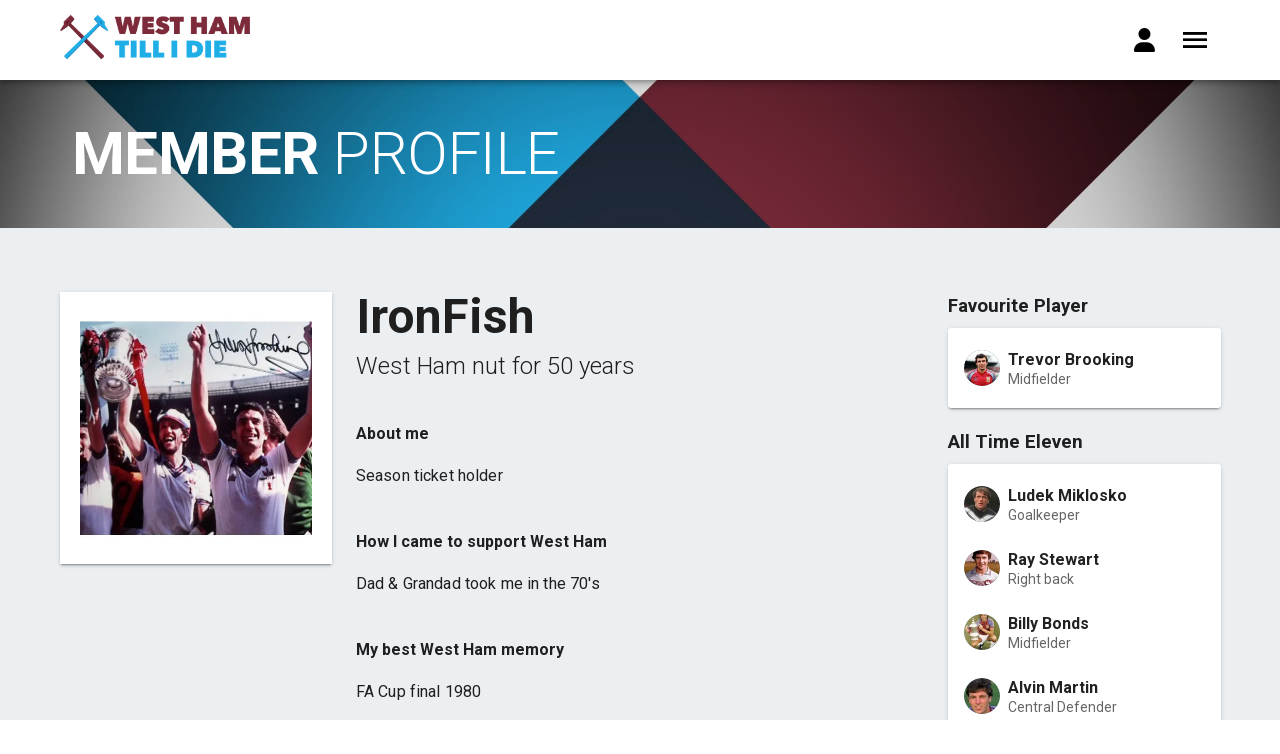

--- FILE ---
content_type: text/html; charset=utf-8
request_url: https://www.westhamtillidie.com/users/40a69660-11b2-4aa1-893e-483ae9e70fb4
body_size: 7615
content:
<!doctype html>
<html data-n-head-ssr>
  <head >
    <title>IronFish - West Ham Till I Die</title><meta data-n-head="ssr" charset="utf-8"><meta data-n-head="ssr" name="viewport" content="width=device-width, initial-scale=1"><meta data-n-head="ssr" data-hid="description" name="description" content="West Ham nut for 50 years"><meta data-n-head="ssr" data-hid="og:title" name="og:title" content="IronFish"><meta data-n-head="ssr" data-hid="og:description" name="og:description" content="West Ham nut for 50 years"><meta data-n-head="ssr" data-hid="og:image" name="og:image" content="https://d37r5rcj51nb20.cloudfront.net/eyJidWNrZXQiOiJ3ZXN0aGFtIiwia2V5Ijoic3RvcmUvNTBkYzdlMzEyZWJiNmJmZDY3NTM0NzRlNDFiZTYzYjcuanBnIiwiZWRpdHMiOnsicmVzaXplIjp7IndpZHRoIjoxMjAwLCJmaXQiOiJjb3ZlciJ9fX0="><meta data-n-head="ssr" data-hid="og:type" name="og:type" content="article"><link data-n-head="ssr" rel="icon" type="image/png" href="/favicon.png"><link data-n-head="ssr" rel="stylesheet" type="text/css" href="https://fonts.googleapis.com/css2?family=Roboto:wght@300;900&amp;display=swap"><link data-n-head="ssr" rel="stylesheet" type="text/css" href="https://fonts.googleapis.com/css?family=Roboto:100,300,400,500,700,900&amp;display=swap"><link data-n-head="ssr" rel="stylesheet" type="text/css" href="https://cdn.jsdelivr.net/npm/@mdi/font@latest/css/materialdesignicons.min.css"><link data-n-head="ssr" rel="canonical" href="https://www.westhamtillidie.com/users/40a69660-11b2-4aa1-893e-483ae9e70fb4"><style data-n-head="vuetify" type="text/css" id="vuetify-theme-stylesheet" nonce="undefined">.v-application a { color: #880e4f; }
.v-application .primary {
  background-color: #880e4f !important;
  border-color: #880e4f !important;
}
.v-application .primary--text {
  color: #880e4f !important;
  caret-color: #880e4f !important;
}
.v-application .primary.lighten-5 {
  background-color: #ff9ed0 !important;
  border-color: #ff9ed0 !important;
}
.v-application .primary--text.text--lighten-5 {
  color: #ff9ed0 !important;
  caret-color: #ff9ed0 !important;
}
.v-application .primary.lighten-4 {
  background-color: #fd83b5 !important;
  border-color: #fd83b5 !important;
}
.v-application .primary--text.text--lighten-4 {
  color: #fd83b5 !important;
  caret-color: #fd83b5 !important;
}
.v-application .primary.lighten-3 {
  background-color: #df679a !important;
  border-color: #df679a !important;
}
.v-application .primary--text.text--lighten-3 {
  color: #df679a !important;
  caret-color: #df679a !important;
}
.v-application .primary.lighten-2 {
  background-color: #c14c80 !important;
  border-color: #c14c80 !important;
}
.v-application .primary--text.text--lighten-2 {
  color: #c14c80 !important;
  caret-color: #c14c80 !important;
}
.v-application .primary.lighten-1 {
  background-color: #a43067 !important;
  border-color: #a43067 !important;
}
.v-application .primary--text.text--lighten-1 {
  color: #a43067 !important;
  caret-color: #a43067 !important;
}
.v-application .primary.darken-1 {
  background-color: #6c0038 !important;
  border-color: #6c0038 !important;
}
.v-application .primary--text.text--darken-1 {
  color: #6c0038 !important;
  caret-color: #6c0038 !important;
}
.v-application .primary.darken-2 {
  background-color: #510023 !important;
  border-color: #510023 !important;
}
.v-application .primary--text.text--darken-2 {
  color: #510023 !important;
  caret-color: #510023 !important;
}
.v-application .primary.darken-3 {
  background-color: #39000d !important;
  border-color: #39000d !important;
}
.v-application .primary--text.text--darken-3 {
  color: #39000d !important;
  caret-color: #39000d !important;
}
.v-application .primary.darken-4 {
  background-color: #2f0000 !important;
  border-color: #2f0000 !important;
}
.v-application .primary--text.text--darken-4 {
  color: #2f0000 !important;
  caret-color: #2f0000 !important;
}
.v-application .secondary {
  background-color: #1bb1e7 !important;
  border-color: #1bb1e7 !important;
}
.v-application .secondary--text {
  color: #1bb1e7 !important;
  caret-color: #1bb1e7 !important;
}
.v-application .secondary.lighten-5 {
  background-color: #d1ffff !important;
  border-color: #d1ffff !important;
}
.v-application .secondary--text.text--lighten-5 {
  color: #d1ffff !important;
  caret-color: #d1ffff !important;
}
.v-application .secondary.lighten-4 {
  background-color: #b2ffff !important;
  border-color: #b2ffff !important;
}
.v-application .secondary--text.text--lighten-4 {
  color: #b2ffff !important;
  caret-color: #b2ffff !important;
}
.v-application .secondary.lighten-3 {
  background-color: #92ffff !important;
  border-color: #92ffff !important;
}
.v-application .secondary--text.text--lighten-3 {
  color: #92ffff !important;
  caret-color: #92ffff !important;
}
.v-application .secondary.lighten-2 {
  background-color: #71e9ff !important;
  border-color: #71e9ff !important;
}
.v-application .secondary--text.text--lighten-2 {
  color: #71e9ff !important;
  caret-color: #71e9ff !important;
}
.v-application .secondary.lighten-1 {
  background-color: #4dccff !important;
  border-color: #4dccff !important;
}
.v-application .secondary--text.text--lighten-1 {
  color: #4dccff !important;
  caret-color: #4dccff !important;
}
.v-application .secondary.darken-1 {
  background-color: #0096cb !important;
  border-color: #0096cb !important;
}
.v-application .secondary--text.text--darken-1 {
  color: #0096cb !important;
  caret-color: #0096cb !important;
}
.v-application .secondary.darken-2 {
  background-color: #007caf !important;
  border-color: #007caf !important;
}
.v-application .secondary--text.text--darken-2 {
  color: #007caf !important;
  caret-color: #007caf !important;
}
.v-application .secondary.darken-3 {
  background-color: #006394 !important;
  border-color: #006394 !important;
}
.v-application .secondary--text.text--darken-3 {
  color: #006394 !important;
  caret-color: #006394 !important;
}
.v-application .secondary.darken-4 {
  background-color: #004c7a !important;
  border-color: #004c7a !important;
}
.v-application .secondary--text.text--darken-4 {
  color: #004c7a !important;
  caret-color: #004c7a !important;
}
.v-application .accent {
  background-color: #f3d459 !important;
  border-color: #f3d459 !important;
}
.v-application .accent--text {
  color: #f3d459 !important;
  caret-color: #f3d459 !important;
}
.v-application .accent.lighten-5 {
  background-color: #ffffe5 !important;
  border-color: #ffffe5 !important;
}
.v-application .accent--text.text--lighten-5 {
  color: #ffffe5 !important;
  caret-color: #ffffe5 !important;
}
.v-application .accent.lighten-4 {
  background-color: #ffffc8 !important;
  border-color: #ffffc8 !important;
}
.v-application .accent--text.text--lighten-4 {
  color: #ffffc8 !important;
  caret-color: #ffffc8 !important;
}
.v-application .accent.lighten-3 {
  background-color: #ffffab !important;
  border-color: #ffffab !important;
}
.v-application .accent--text.text--lighten-3 {
  color: #ffffab !important;
  caret-color: #ffffab !important;
}
.v-application .accent.lighten-2 {
  background-color: #ffff90 !important;
  border-color: #ffff90 !important;
}
.v-application .accent--text.text--lighten-2 {
  color: #ffff90 !important;
  caret-color: #ffff90 !important;
}
.v-application .accent.lighten-1 {
  background-color: #fff074 !important;
  border-color: #fff074 !important;
}
.v-application .accent--text.text--lighten-1 {
  color: #fff074 !important;
  caret-color: #fff074 !important;
}
.v-application .accent.darken-1 {
  background-color: #d5b83e !important;
  border-color: #d5b83e !important;
}
.v-application .accent--text.text--darken-1 {
  color: #d5b83e !important;
  caret-color: #d5b83e !important;
}
.v-application .accent.darken-2 {
  background-color: #b79e1f !important;
  border-color: #b79e1f !important;
}
.v-application .accent--text.text--darken-2 {
  color: #b79e1f !important;
  caret-color: #b79e1f !important;
}
.v-application .accent.darken-3 {
  background-color: #9b8400 !important;
  border-color: #9b8400 !important;
}
.v-application .accent--text.text--darken-3 {
  color: #9b8400 !important;
  caret-color: #9b8400 !important;
}
.v-application .accent.darken-4 {
  background-color: #7e6b00 !important;
  border-color: #7e6b00 !important;
}
.v-application .accent--text.text--darken-4 {
  color: #7e6b00 !important;
  caret-color: #7e6b00 !important;
}
.v-application .error {
  background-color: #dd2c00 !important;
  border-color: #dd2c00 !important;
}
.v-application .error--text {
  color: #dd2c00 !important;
  caret-color: #dd2c00 !important;
}
.v-application .error.lighten-5 {
  background-color: #ffc187 !important;
  border-color: #ffc187 !important;
}
.v-application .error--text.text--lighten-5 {
  color: #ffc187 !important;
  caret-color: #ffc187 !important;
}
.v-application .error.lighten-4 {
  background-color: #ffa46c !important;
  border-color: #ffa46c !important;
}
.v-application .error--text.text--lighten-4 {
  color: #ffa46c !important;
  caret-color: #ffa46c !important;
}
.v-application .error.lighten-3 {
  background-color: #ff8753 !important;
  border-color: #ff8753 !important;
}
.v-application .error--text.text--lighten-3 {
  color: #ff8753 !important;
  caret-color: #ff8753 !important;
}
.v-application .error.lighten-2 {
  background-color: #ff6a39 !important;
  border-color: #ff6a39 !important;
}
.v-application .error--text.text--lighten-2 {
  color: #ff6a39 !important;
  caret-color: #ff6a39 !important;
}
.v-application .error.lighten-1 {
  background-color: #fe4d1f !important;
  border-color: #fe4d1f !important;
}
.v-application .error--text.text--lighten-1 {
  color: #fe4d1f !important;
  caret-color: #fe4d1f !important;
}
.v-application .error.darken-1 {
  background-color: #bc0000 !important;
  border-color: #bc0000 !important;
}
.v-application .error--text.text--darken-1 {
  color: #bc0000 !important;
  caret-color: #bc0000 !important;
}
.v-application .error.darken-2 {
  background-color: #9d0000 !important;
  border-color: #9d0000 !important;
}
.v-application .error--text.text--darken-2 {
  color: #9d0000 !important;
  caret-color: #9d0000 !important;
}
.v-application .error.darken-3 {
  background-color: #7f0000 !important;
  border-color: #7f0000 !important;
}
.v-application .error--text.text--darken-3 {
  color: #7f0000 !important;
  caret-color: #7f0000 !important;
}
.v-application .error.darken-4 {
  background-color: #630000 !important;
  border-color: #630000 !important;
}
.v-application .error--text.text--darken-4 {
  color: #630000 !important;
  caret-color: #630000 !important;
}
.v-application .info {
  background-color: #26a69a !important;
  border-color: #26a69a !important;
}
.v-application .info--text {
  color: #26a69a !important;
  caret-color: #26a69a !important;
}
.v-application .info.lighten-5 {
  background-color: #c3ffff !important;
  border-color: #c3ffff !important;
}
.v-application .info--text.text--lighten-5 {
  color: #c3ffff !important;
  caret-color: #c3ffff !important;
}
.v-application .info.lighten-4 {
  background-color: #a5ffff !important;
  border-color: #a5ffff !important;
}
.v-application .info--text.text--lighten-4 {
  color: #a5ffff !important;
  caret-color: #a5ffff !important;
}
.v-application .info.lighten-3 {
  background-color: #87fbed !important;
  border-color: #87fbed !important;
}
.v-application .info--text.text--lighten-3 {
  color: #87fbed !important;
  caret-color: #87fbed !important;
}
.v-application .info.lighten-2 {
  background-color: #6aded0 !important;
  border-color: #6aded0 !important;
}
.v-application .info--text.text--lighten-2 {
  color: #6aded0 !important;
  caret-color: #6aded0 !important;
}
.v-application .info.lighten-1 {
  background-color: #4bc2b5 !important;
  border-color: #4bc2b5 !important;
}
.v-application .info--text.text--lighten-1 {
  color: #4bc2b5 !important;
  caret-color: #4bc2b5 !important;
}
.v-application .info.darken-1 {
  background-color: #008b80 !important;
  border-color: #008b80 !important;
}
.v-application .info--text.text--darken-1 {
  color: #008b80 !important;
  caret-color: #008b80 !important;
}
.v-application .info.darken-2 {
  background-color: #007167 !important;
  border-color: #007167 !important;
}
.v-application .info--text.text--darken-2 {
  color: #007167 !important;
  caret-color: #007167 !important;
}
.v-application .info.darken-3 {
  background-color: #00584f !important;
  border-color: #00584f !important;
}
.v-application .info--text.text--darken-3 {
  color: #00584f !important;
  caret-color: #00584f !important;
}
.v-application .info.darken-4 {
  background-color: #004038 !important;
  border-color: #004038 !important;
}
.v-application .info--text.text--darken-4 {
  color: #004038 !important;
  caret-color: #004038 !important;
}
.v-application .success {
  background-color: #00e676 !important;
  border-color: #00e676 !important;
}
.v-application .success--text {
  color: #00e676 !important;
  caret-color: #00e676 !important;
}
.v-application .success.lighten-5 {
  background-color: #ceffff !important;
  border-color: #ceffff !important;
}
.v-application .success--text.text--lighten-5 {
  color: #ceffff !important;
  caret-color: #ceffff !important;
}
.v-application .success.lighten-4 {
  background-color: #afffe4 !important;
  border-color: #afffe4 !important;
}
.v-application .success--text.text--lighten-4 {
  color: #afffe4 !important;
  caret-color: #afffe4 !important;
}
.v-application .success.lighten-3 {
  background-color: #8fffc8 !important;
  border-color: #8fffc8 !important;
}
.v-application .success--text.text--lighten-3 {
  color: #8fffc8 !important;
  caret-color: #8fffc8 !important;
}
.v-application .success.lighten-2 {
  background-color: #6dffac !important;
  border-color: #6dffac !important;
}
.v-application .success--text.text--lighten-2 {
  color: #6dffac !important;
  caret-color: #6dffac !important;
}
.v-application .success.lighten-1 {
  background-color: #47ff91 !important;
  border-color: #47ff91 !important;
}
.v-application .success--text.text--lighten-1 {
  color: #47ff91 !important;
  caret-color: #47ff91 !important;
}
.v-application .success.darken-1 {
  background-color: #00c95c !important;
  border-color: #00c95c !important;
}
.v-application .success--text.text--darken-1 {
  color: #00c95c !important;
  caret-color: #00c95c !important;
}
.v-application .success.darken-2 {
  background-color: #00ad43 !important;
  border-color: #00ad43 !important;
}
.v-application .success--text.text--darken-2 {
  color: #00ad43 !important;
  caret-color: #00ad43 !important;
}
.v-application .success.darken-3 {
  background-color: #009129 !important;
  border-color: #009129 !important;
}
.v-application .success--text.text--darken-3 {
  color: #009129 !important;
  caret-color: #009129 !important;
}
.v-application .success.darken-4 {
  background-color: #00760d !important;
  border-color: #00760d !important;
}
.v-application .success--text.text--darken-4 {
  color: #00760d !important;
  caret-color: #00760d !important;
}
.v-application .warning {
  background-color: #ffc107 !important;
  border-color: #ffc107 !important;
}
.v-application .warning--text {
  color: #ffc107 !important;
  caret-color: #ffc107 !important;
}
.v-application .warning.lighten-5 {
  background-color: #ffffae !important;
  border-color: #ffffae !important;
}
.v-application .warning--text.text--lighten-5 {
  color: #ffffae !important;
  caret-color: #ffffae !important;
}
.v-application .warning.lighten-4 {
  background-color: #ffff91 !important;
  border-color: #ffff91 !important;
}
.v-application .warning--text.text--lighten-4 {
  color: #ffff91 !important;
  caret-color: #ffff91 !important;
}
.v-application .warning.lighten-3 {
  background-color: #ffff74 !important;
  border-color: #ffff74 !important;
}
.v-application .warning--text.text--lighten-3 {
  color: #ffff74 !important;
  caret-color: #ffff74 !important;
}
.v-application .warning.lighten-2 {
  background-color: #fff956 !important;
  border-color: #fff956 !important;
}
.v-application .warning--text.text--lighten-2 {
  color: #fff956 !important;
  caret-color: #fff956 !important;
}
.v-application .warning.lighten-1 {
  background-color: #ffdd37 !important;
  border-color: #ffdd37 !important;
}
.v-application .warning--text.text--lighten-1 {
  color: #ffdd37 !important;
  caret-color: #ffdd37 !important;
}
.v-application .warning.darken-1 {
  background-color: #e0a600 !important;
  border-color: #e0a600 !important;
}
.v-application .warning--text.text--darken-1 {
  color: #e0a600 !important;
  caret-color: #e0a600 !important;
}
.v-application .warning.darken-2 {
  background-color: #c18c00 !important;
  border-color: #c18c00 !important;
}
.v-application .warning--text.text--darken-2 {
  color: #c18c00 !important;
  caret-color: #c18c00 !important;
}
.v-application .warning.darken-3 {
  background-color: #a27300 !important;
  border-color: #a27300 !important;
}
.v-application .warning--text.text--darken-3 {
  color: #a27300 !important;
  caret-color: #a27300 !important;
}
.v-application .warning.darken-4 {
  background-color: #855a00 !important;
  border-color: #855a00 !important;
}
.v-application .warning--text.text--darken-4 {
  color: #855a00 !important;
  caret-color: #855a00 !important;
}</style><script data-n-head="ssr" src="https://kit.fontawesome.com/cfc7478737.js" crossorigin="anonymous"></script><link rel="preload" href="/_nuxt/f181ca2.js" as="script"><link rel="preload" href="/_nuxt/e5408ad.js" as="script"><link rel="preload" href="/_nuxt/css/29b26ee.css" as="style"><link rel="preload" href="/_nuxt/4ecc207.js" as="script"><link rel="preload" href="/_nuxt/css/744014e.css" as="style"><link rel="preload" href="/_nuxt/c74dcf9.js" as="script"><link rel="preload" href="/_nuxt/css/8fcc8d3.css" as="style"><link rel="preload" href="/_nuxt/8bfe26a.js" as="script"><link rel="stylesheet" href="/_nuxt/css/29b26ee.css"><link rel="stylesheet" href="/_nuxt/css/744014e.css"><link rel="stylesheet" href="/_nuxt/css/8fcc8d3.css">
  </head>
  <body >
    <div data-server-rendered="true" id="__nuxt"><!----><div id="__layout"><div data-app="true" id="inspire" class="v-application v-application--is-ltr theme--light" data-v-45a2ec37><div class="v-application--wrap"><nav class="v-navigation-drawer v-navigation-drawer--clipped v-navigation-drawer--close v-navigation-drawer--fixed v-navigation-drawer--floating v-navigation-drawer--is-mobile v-navigation-drawer--right v-navigation-drawer--temporary theme--light" style="height:100vh;top:0px;transform:translateX(100%);width:300px;" data-v-45a2ec37><div class="v-navigation-drawer__content"><div class="pa-5 transparent d-flex flex-column justify-space-between v-sheet theme--light" style="height:100%;" data-v-45a2ec37><div class="text-right" data-v-45a2ec37><button type="button" class="mb-5 v-btn v-btn--icon v-btn--round theme--light v-size--default" data-v-45a2ec37><span class="v-btn__content"><i aria-hidden="true" class="v-icon notranslate mdi mdi-close theme--light black--text" data-v-45a2ec37></i></span></button> <div class="v-list mb-12 v-sheet theme--light" data-v-45a2ec37><a href="/seasons/2021-2022" tabindex="0" router="" class="v-list-item v-list-item--link theme--light" data-v-45a2ec37 data-v-45a2ec37><div class="v-list-item__content" data-v-45a2ec37><div class="v-list-item__title text-h6 font-weight-black" data-v-45a2ec37>Matches</div></div></a><a href="/players/squad" tabindex="0" router="" class="v-list-item v-list-item--link theme--light" data-v-45a2ec37 data-v-45a2ec37><div class="v-list-item__content" data-v-45a2ec37><div class="v-list-item__title text-h6 font-weight-black" data-v-45a2ec37>The Squad</div></div></a><a href="/players/archive" tabindex="0" router="" class="v-list-item v-list-item--link theme--light" data-v-45a2ec37 data-v-45a2ec37><div class="v-list-item__content" data-v-45a2ec37><div class="v-list-item__title text-h6 font-weight-black" data-v-45a2ec37>Players Archive</div></div></a><a href="/about" tabindex="0" router="" class="v-list-item v-list-item--link theme--light" data-v-45a2ec37 data-v-45a2ec37><div class="v-list-item__content" data-v-45a2ec37><div class="v-list-item__title text-h6 font-weight-black" data-v-45a2ec37>About</div></div></a><a href="/contact" tabindex="0" router="" class="v-list-item v-list-item--link theme--light" data-v-45a2ec37 data-v-45a2ec37><div class="v-list-item__content" data-v-45a2ec37><div class="v-list-item__title text-h6 font-weight-black" data-v-45a2ec37>Contact</div></div></a> <!----> <!----> <!----></div></div> <div class="pb-5" data-v-45a2ec37><!----> <a href="https://twitter.com/WestHamTill" target="_blank" class="v-btn v-btn--fab v-btn--has-bg v-btn--round theme--light v-size--small white brand-maroon--text" data-v-45a2ec37><span class="v-btn__content"><i aria-hidden="true" class="v-icon notranslate fab fa-twitter theme--light" data-v-45a2ec37></i></span></a> <a href="https://www.facebook.com/groups/whtid/" target="_blank" class="v-btn v-btn--fab v-btn--has-bg v-btn--round theme--light v-size--small white brand-maroon--text" data-v-45a2ec37><span class="v-btn__content"><i aria-hidden="true" class="v-icon notranslate fab fa-facebook-f theme--light" data-v-45a2ec37></i></span></a></div></div></div><div class="v-navigation-drawer__border"></div></nav> <header class="v-sheet theme--light v-toolbar v-app-bar v-app-bar--fixed white" style="height:80px;margin-top:0px;transform:translateY(0px);left:0px;right:0px;" data-v-45a2ec37><div class="v-toolbar__content" style="height:80px;"><div class="container d-flex align-center" data-v-45a2ec37><a href="/" class="mr-auto nuxt-link-active" data-v-45a2ec37><img src="/_nuxt/img/logo-navbar.72fa7b9.png" height="64" alt="West Ham Till I Die" data-v-45a2ec37></a> <span class="v-tooltip v-tooltip--bottom" data-v-45a2ec37><!----><a href="/login" aria-haspopup="true" aria-expanded="false" class="ml-auto v-btn v-btn--icon v-btn--round v-btn--router v-btn--text theme--light v-size--default black--text" data-v-45a2ec37><span class="v-btn__content"><i aria-hidden="true" class="v-icon notranslate fas fa-user theme--light" data-v-45a2ec37></i></span></a></span> <button type="button" color="black" x-large="" class="v-app-bar__nav-icon v-btn v-btn--icon v-btn--round theme--light v-size--x-large black--text" data-v-45a2ec37><span class="v-btn__content"><i aria-hidden="true" class="v-icon notranslate mdi mdi-menu theme--light" data-v-45a2ec37></i></span></button></div></div></header> <main class="v-main blue-grey lighten-5" style="padding-top:80px;padding-right:0px;padding-bottom:0px;padding-left:0px;" data-v-45a2ec37><div class="v-main__wrap"><div data-fetch-key="0" data-v-45a2ec37><div class="page-header py-5" data-v-0229ca1e><div class="container white--text" data-v-0229ca1e data-v-0229ca1e><div class="container container--fluid" data-v-0229ca1e><div class="row align-end" data-v-0229ca1e><div class="col-md-8 col-12" data-v-0229ca1e><h1 class="text-uppercase font-weight-lighter text-h4 text-md-h2" data-v-0229ca1e><strong class="font-weight-bold" data-v-0229ca1e>Member</strong>
						Profile
					</h1></div> <div class="text-right col-md-4 col-12" data-v-0229ca1e><!----></div></div></div></div></div> <div class="container py-16"><div class="row"><div class="col-md-3 col-12"><div class="pa-5 mb-5 v-sheet theme--light elevation-2"><div aria-label="IronFish" role="img" class="v-image v-responsive blue-grey lighten-4 theme--light"><div class="v-responsive__sizer" style="padding-bottom:100%;"></div><div class="v-image__image v-image__image--preload v-image__image--cover" style="background-image:;background-position:center center;"></div><div class="v-image__placeholder"><div class="row fill-height ma-0 align-center justify-center"><div role="progressbar" aria-valuemin="0" aria-valuemax="100" class="v-progress-circular v-progress-circular--visible v-progress-circular--indeterminate primary--text" style="height:32px;width:32px;"><svg xmlns="http://www.w3.org/2000/svg" viewBox="22.857142857142858 22.857142857142858 45.714285714285715 45.714285714285715" style="transform:rotate(0deg);"><circle fill="transparent" cx="45.714285714285715" cy="45.714285714285715" r="20" stroke-width="5.714285714285714" stroke-dasharray="125.664" stroke-dashoffset="125.66370614359172px" class="v-progress-circular__overlay"></circle></svg><div class="v-progress-circular__info"></div></div></div></div><div class="v-responsive__content"></div></div></div> <!----></div> <div class="col-md-6 col-12"><header class="mb-10 border-bottom border-dark"><h1 class="text-h3 font-weight-bold mb-2">IronFish</h1> <p class="text-h5 font-weight-light">West Ham nut for 50 years</p> <ul class="list-unstyled pl-0"><!----> <!----></ul></header> <div class="mb-10"><h4 class="mb-4">About me</h4> <p class="text-subtitle-1"><p>Season ticket holder</p></p></div> <div class="mb-10"><h4 class="mb-4">How I came to support West Ham</h4> <p class="text-subtitle-1">Dad &amp; Grandad took me in the 70's</p></div> <div class="mb-10"><h4 class="mb-4">My best West Ham memory</h4> <p class="text-subtitle-1">FA Cup final 1980</p></div> <div class="mb-10"><h4 class="mb-4">The best West Ham game I’ve ever seen</h4> <p class="text-subtitle-1">Last game @ Boleyn vs Man Utd 3-2</p></div></div> <div class="col-md-3 col-12"><div><h3 class="mb-2">Favourite Player</h3> <div class="mb-5 v-card v-sheet theme--light"><div role="list" class="v-list v-sheet theme--light v-list--two-line"><div tabindex="-1" role="listitem" class="v-list-item theme--light"><div class="v-avatar v-list-item__avatar white--text my-2 mr-2 text-h6 blue-grey lighten-2" style="height:36px;min-width:36px;width:36px;"><div aria-label="Trevor Trevor" role="img" class="v-image v-responsive theme--light" style="height:36px;width:36px;"><div class="v-image__image v-image__image--preload v-image__image--cover" style="background-image:;"></div><div class="v-responsive__content"></div></div></div> <div class="v-list-item__content"><div class="v-list-item__title font-weight-bold">Trevor Brooking</div> <div class="v-list-item__subtitle">Midfielder</div></div></div></div></div></div> <div><h3 class="mb-2">All Time Eleven</h3> <div class="mb-5 v-card v-sheet theme--light"><div role="list" class="v-list v-sheet theme--light v-list--two-line"><div tabindex="-1" role="listitem" class="v-list-item theme--light"><div class="v-avatar v-list-item__avatar white--text my-2 mr-2 text-h6 blue-grey lighten-2" style="height:36px;min-width:36px;width:36px;"><div aria-label="Ludek Ludek" role="img" class="v-image v-responsive theme--light" style="height:36px;width:36px;"><div class="v-image__image v-image__image--preload v-image__image--cover" style="background-image:;"></div><div class="v-responsive__content"></div></div></div> <div class="v-list-item__content"><div class="v-list-item__title font-weight-bold">Ludek Miklosko</div> <div class="v-list-item__subtitle">Goalkeeper</div></div></div><div tabindex="-1" role="listitem" class="v-list-item theme--light"><div class="v-avatar v-list-item__avatar white--text my-2 mr-2 text-h6 blue-grey lighten-2" style="height:36px;min-width:36px;width:36px;"><div aria-label="Ray Ray" role="img" class="v-image v-responsive theme--light" style="height:36px;width:36px;"><div class="v-image__image v-image__image--preload v-image__image--cover" style="background-image:;"></div><div class="v-responsive__content"></div></div></div> <div class="v-list-item__content"><div class="v-list-item__title font-weight-bold">Ray Stewart</div> <div class="v-list-item__subtitle">Right back</div></div></div><div tabindex="-1" role="listitem" class="v-list-item theme--light"><div class="v-avatar v-list-item__avatar white--text my-2 mr-2 text-h6 blue-grey lighten-2" style="height:36px;min-width:36px;width:36px;"><div aria-label="Billy Billy" role="img" class="v-image v-responsive theme--light" style="height:36px;width:36px;"><div class="v-image__image v-image__image--preload v-image__image--cover" style="background-image:;"></div><div class="v-responsive__content"></div></div></div> <div class="v-list-item__content"><div class="v-list-item__title font-weight-bold">Billy Bonds</div> <div class="v-list-item__subtitle">Midfielder</div></div></div><div tabindex="-1" role="listitem" class="v-list-item theme--light"><div class="v-avatar v-list-item__avatar white--text my-2 mr-2 text-h6 blue-grey lighten-2" style="height:36px;min-width:36px;width:36px;"><div aria-label="Alvin Alvin" role="img" class="v-image v-responsive theme--light" style="height:36px;width:36px;"><div class="v-image__image v-image__image--preload v-image__image--cover" style="background-image:;"></div><div class="v-responsive__content"></div></div></div> <div class="v-list-item__content"><div class="v-list-item__title font-weight-bold">Alvin Martin</div> <div class="v-list-item__subtitle">Central Defender</div></div></div><div tabindex="-1" role="listitem" class="v-list-item theme--light"><div class="v-avatar v-list-item__avatar white--text my-2 mr-2 text-h6 blue-grey lighten-2" style="height:36px;min-width:36px;width:36px;"><div aria-label="Julian Julian" role="img" class="v-image v-responsive theme--light" style="height:36px;width:36px;"><div class="v-image__image v-image__image--preload v-image__image--cover" style="background-image:;"></div><div class="v-responsive__content"></div></div></div> <div class="v-list-item__content"><div class="v-list-item__title font-weight-bold">Julian Dicks</div> <div class="v-list-item__subtitle">Left back</div></div></div><div tabindex="-1" role="listitem" class="v-list-item theme--light"><div class="v-avatar v-list-item__avatar white--text my-2 mr-2 text-h6 blue-grey lighten-2" style="height:36px;min-width:36px;width:36px;"><div aria-label="Alan Alan" role="img" class="v-image v-responsive theme--light" style="height:36px;width:36px;"><div class="v-image__image v-image__image--preload v-image__image--cover" style="background-image:;"></div><div class="v-responsive__content"></div></div></div> <div class="v-list-item__content"><div class="v-list-item__title font-weight-bold">Alan Devonshire</div> <div class="v-list-item__subtitle">Winger</div></div></div><div tabindex="-1" role="listitem" class="v-list-item theme--light"><div class="v-avatar v-list-item__avatar white--text my-2 mr-2 text-h6 blue-grey lighten-2" style="height:36px;min-width:36px;width:36px;"><div aria-label="Mark Mark" role="img" class="v-image v-responsive theme--light" style="height:36px;width:36px;"><div class="v-image__image v-image__image--preload v-image__image--cover" style="background-image:;"></div><div class="v-responsive__content"></div></div></div> <div class="v-list-item__content"><div class="v-list-item__title font-weight-bold">Mark Ward</div> <div class="v-list-item__subtitle">Winger</div></div></div><div tabindex="-1" role="listitem" class="v-list-item theme--light"><div class="v-avatar v-list-item__avatar white--text my-2 mr-2 text-h6 blue-grey lighten-2" style="height:36px;min-width:36px;width:36px;"><div aria-label="Trevor Trevor" role="img" class="v-image v-responsive theme--light" style="height:36px;width:36px;"><div class="v-image__image v-image__image--preload v-image__image--cover" style="background-image:;"></div><div class="v-responsive__content"></div></div></div> <div class="v-list-item__content"><div class="v-list-item__title font-weight-bold">Trevor Brooking</div> <div class="v-list-item__subtitle">Midfielder</div></div></div><div tabindex="-1" role="listitem" class="v-list-item theme--light"><div class="v-avatar v-list-item__avatar white--text my-2 mr-2 text-h6 blue-grey lighten-2" style="height:36px;min-width:36px;width:36px;"><div aria-label="Dimitri Dimitri" role="img" class="v-image v-responsive theme--light" style="height:36px;width:36px;"><div class="v-image__image v-image__image--preload v-image__image--cover" style="background-image:;"></div><div class="v-responsive__content"></div></div></div> <div class="v-list-item__content"><div class="v-list-item__title font-weight-bold">Dimitri Payet</div> <div class="v-list-item__subtitle">Winger</div></div></div><div tabindex="-1" role="listitem" class="v-list-item theme--light"><div class="v-avatar v-list-item__avatar white--text my-2 mr-2 text-h6 blue-grey lighten-2" style="height:36px;min-width:36px;width:36px;"><div aria-label="Tony Tony" role="img" class="v-image v-responsive theme--light" style="height:36px;width:36px;"><div class="v-image__image v-image__image--preload v-image__image--cover" style="background-image:;"></div><div class="v-responsive__content"></div></div></div> <div class="v-list-item__content"><div class="v-list-item__title font-weight-bold">Tony Cottee</div> <div class="v-list-item__subtitle">Striker</div></div></div><div tabindex="-1" role="listitem" class="v-list-item theme--light"><div class="v-avatar v-list-item__avatar white--text my-2 mr-2 text-h6 blue-grey lighten-2" style="height:36px;min-width:36px;width:36px;"><div aria-label="Frank Frank" role="img" class="v-image v-responsive theme--light" style="height:36px;width:36px;"><div class="v-image__image v-image__image--preload v-image__image--cover" style="background-image:;"></div><div class="v-responsive__content"></div></div></div> <div class="v-list-item__content"><div class="v-list-item__title font-weight-bold">Frank McAvennie</div> <div class="v-list-item__subtitle">Striker</div></div></div></div></div></div></div></div></div></div></div></main> <footer class="v-footer blue-grey darken-4 white--text v-sheet theme--light" data-v-45a2ec37><div class="container" data-v-45a2ec37><div class="row mb-3" data-v-45a2ec37><div class="col-md-4 col-12" data-v-45a2ec37><h3 class="mb-5" data-v-45a2ec37>About us</h3> <p data-v-45a2ec37><small data-v-45a2ec37>West Ham Till I Die is a website and blog designed for supporters of West Ham United to discuss the club, its fortunes and prospects. It is operated and hosted by West Ham season ticket holder, LBC radio presenter and political commentator Iain Dale.</small></p> <a href="/about" class="v-btn v-btn--has-bg v-btn--router v-btn--tile theme--light v-size--small primary" data-v-45a2ec37><span class="v-btn__content">
            More info
            <i aria-hidden="true" class="v-icon notranslate v-icon--right  fal fa-arrow-right theme--light" style="font-size:12px;" data-v-45a2ec37></i></span></a></div> <div class="col-md-4 col-12" data-v-45a2ec37><h3 class="mb-5" data-v-45a2ec37>Follow us</h3> <span class="v-tooltip v-tooltip--bottom" data-v-45a2ec37><!----><a href="https://twitter.com/WestHamTill" target="_blank" aria-haspopup="true" aria-expanded="false" class="mr-2 v-btn v-btn--is-elevated v-btn--fab v-btn--has-bg v-btn--round theme--light v-size--small" data-v-45a2ec37><span class="v-btn__content"><i aria-hidden="true" class="v-icon notranslate fab fa-twitter theme--light blue-grey--text text--darken-4" data-v-45a2ec37></i></span></a></span> <span class="v-tooltip v-tooltip--bottom" data-v-45a2ec37><!----><a href="https://www.facebook.com/groups/whtid/" target="_blank" aria-haspopup="true" aria-expanded="false" class="v-btn v-btn--is-elevated v-btn--fab v-btn--has-bg v-btn--round theme--light v-size--small" data-v-45a2ec37><span class="v-btn__content"><i aria-hidden="true" class="v-icon notranslate fab fa-facebook-f theme--light blue-grey--text text--darken-4" data-v-45a2ec37></i></span></a></span></div> <div class="col-md-4 col-12" data-v-45a2ec37><h3 class="mb-5" data-v-45a2ec37>Contact us</h3> <p data-v-45a2ec37><small data-v-45a2ec37>Iain Dale, WHTID, PO Box 663, Tunbridge Wells, TN9 9RZ</small></p> <p data-v-45a2ec37><small data-v-45a2ec37>Visit <a href="https://www.iaindale.com/" target="_blank" data-v-45a2ec37>iaindale.com</a>, Iain Dale’s personal website &amp; blog.</small></p> <a href="/contact" class="v-btn v-btn--has-bg v-btn--router v-btn--tile theme--light v-size--small primary" data-v-45a2ec37><span class="v-btn__content">
            Get in touch
            <i aria-hidden="true" class="v-icon notranslate v-icon--right  fal fa-arrow-right theme--light" style="font-size:12px;" data-v-45a2ec37></i></span></a></div></div> <p class="text-center mb-0" data-v-45a2ec37><small data-v-45a2ec37>
          Copyright © 2026 Iain Dale Limited.
          <!----> <!----></small></p></div></footer> <!----> <!----></div></div></div></div><script>window.__NUXT__=(function(a,b,c,d,e,f,g,h,i,j,k,l,m,n,o,p,q,r,s,t,u,v,w,x,y,z){return {layout:"default",data:[{}],fetch:{"0":{user:{id:"40a69660-11b2-4aa1-893e-483ae9e70fb4",name:"IronFish",banned:h,profile_visible:i,standfirst:"West Ham nut for 50 years",description:"Season ticket holder",reason_for_supporting:"Dad & Grandad took me in the 70's",west_ham_memory:"FA Cup final 1980",best_game:"Last game @ Boleyn vs Man Utd 3-2",twitter_screen_name:a,city:a,country:a,year_of_birth:a,image_url:"https:\u002F\u002Fwestham.s3.eu-west-1.amazonaws.com\u002Fstore\u002F50dc7e312ebb6bfd6753474e41be63b7.jpg",favourite_player:{id:j,first_name:k,last_name:l,position:f,image:{id:m,created_at:n,updated_at:o,description:p,focus:a,file_data:{id:q,storage:b,metadata:{size:r,filename:s,mime_type:c,width:t,height:u}},url:v}},all_time_players:[{id:"c32ae1b1-b3db-4e6f-9e61-dafc44d4bb70",first_name:"Ludek",last_name:"Miklosko",position:"Goalkeeper",image:{id:"8cf09b5c-fabe-4579-9955-6cf86be73c5d",created_at:"2021-02-18T10:56:26.064Z",updated_at:"2021-02-18T10:56:34.162Z",description:"Ludek Miklosko",focus:a,file_data:{id:"9bdbce7646bc6090ebd0cee0ae3de821.png",storage:b,metadata:{size:374254,filename:"ludekmiklosko.png",mime_type:w,width:e,height:e}},url:"https:\u002F\u002Fwestham.s3.eu-west-1.amazonaws.com\u002Fstore\u002F9bdbce7646bc6090ebd0cee0ae3de821.png"}},{id:"6fce6d79-6902-4942-bcf3-c473bf6e673b",first_name:"Ray",last_name:"Stewart",position:"Right back",image:{id:"dbe855b3-aecb-41d2-9dee-80e60245a798",created_at:"2021-02-22T15:01:40.636Z",updated_at:"2021-02-22T15:01:47.842Z",description:"Ray Stewart",focus:a,file_data:{id:"3bb2dac2e923efddc4a53188e96c5dd8.jpg",storage:b,metadata:{size:42088,filename:"raystewart.jpg",mime_type:c,width:331,height:477}},url:"https:\u002F\u002Fwestham.s3.eu-west-1.amazonaws.com\u002Fstore\u002F3bb2dac2e923efddc4a53188e96c5dd8.jpg"}},{id:"77a1b6d1-4d46-4eab-8bfc-65dccc1109d6",first_name:"Billy",last_name:"Bonds",position:f,image:{id:"99d13bcd-a1b6-4e0d-a248-798efb48f6e3",created_at:"2021-02-09T17:16:27.396Z",updated_at:"2021-02-09T17:16:36.927Z",description:"Billy Bonds",focus:a,file_data:{id:"f62fa7c19658d457f2499647077b487a.jpg",storage:b,metadata:{size:122930,filename:"billybonds.jpg",mime_type:c,width:450,height:625}},url:"https:\u002F\u002Fwestham.s3.eu-west-1.amazonaws.com\u002Fstore\u002Ff62fa7c19658d457f2499647077b487a.jpg"}},{id:"4108359e-5855-42b7-b733-acf9f7e65379",first_name:"Alvin",last_name:"Martin",position:"Central Defender",image:{id:"93498b23-f260-4e2c-bd4e-d7b3676e78cf",created_at:"2021-02-18T00:02:31.004Z",updated_at:"2021-02-18T00:02:39.461Z",description:"Alvin Martin",focus:a,file_data:{id:"2d59f238b20320e4f88ee0888bf5185c.jpg",storage:b,metadata:{size:26164,filename:"alvin_martin-382968.jpg",mime_type:c,width:590,height:350}},url:"https:\u002F\u002Fwestham.s3.eu-west-1.amazonaws.com\u002Fstore\u002F2d59f238b20320e4f88ee0888bf5185c.jpg"}},{id:"7215753a-a09f-41df-af08-8ca6e5385159",first_name:"Julian",last_name:"Dicks",position:"Left back",image:{id:"92decd43-15ae-49fc-92b0-a31e7e9736d0",created_at:"2021-02-12T21:24:37.708Z",updated_at:"2021-02-12T21:24:45.280Z",description:"Julian Dicks",focus:a,file_data:{id:"08ff21eba51a8ec79d1cfae63128ee33.png",storage:b,metadata:{size:495690,filename:"juliandicks.png",mime_type:w,width:e,height:e}},url:"https:\u002F\u002Fwestham.s3.eu-west-1.amazonaws.com\u002Fstore\u002F08ff21eba51a8ec79d1cfae63128ee33.png"}},{id:"0830e0c7-498d-47bb-a649-1bdb72fdd75f",first_name:"Alan",last_name:"Devonshire",position:g,image:{id:"93e9e983-0cc1-48cf-9edd-dfebb4ee8ecf",created_at:"2021-02-12T20:41:35.585Z",updated_at:"2021-02-12T20:41:43.338Z",description:"Alan Devonshire",focus:a,file_data:{id:"2b7c71b2f40253202bfaf64b52171f38.jpg",storage:b,metadata:{size:10973,filename:"alan devonshire.jpg",mime_type:c,width:203,height:152}},url:"https:\u002F\u002Fwestham.s3.eu-west-1.amazonaws.com\u002Fstore\u002F2b7c71b2f40253202bfaf64b52171f38.jpg"}},{id:"11b0c1b8-3776-42a2-8039-fd8156f9667e",first_name:"Mark",last_name:"Ward",position:g,image:{id:"3e1b3fb7-4229-4f53-af3d-d6957cdf2ed6",created_at:"2021-02-22T17:41:44.634Z",updated_at:"2021-02-22T17:42:01.009Z",description:"Mark Ward",focus:a,file_data:{id:"e77a980e0b0395ca2d4fed53afeaef70.jpg",storage:b,metadata:{size:144625,filename:"markward.jpg",mime_type:c,width:900,height:1200}},url:"https:\u002F\u002Fwestham.s3.eu-west-1.amazonaws.com\u002Fstore\u002Fe77a980e0b0395ca2d4fed53afeaef70.jpg"}},{id:j,first_name:k,last_name:l,position:f,image:{id:m,created_at:n,updated_at:o,description:p,focus:a,file_data:{id:q,storage:b,metadata:{size:r,filename:s,mime_type:c,width:t,height:u}},url:v}},{id:"1d967f83-c644-401d-ba5d-cd6df18122ce",first_name:"Dimitri",last_name:"Payet",position:g,image:{id:"b2a50216-7eb0-4f9c-8271-0ec39b8bf9e8",created_at:"2021-02-19T18:38:10.881Z",updated_at:"2021-02-19T18:38:18.315Z",description:"Dimitri Payet",focus:a,file_data:{id:"a944d946be6662b150332d1a5d7f3c00.jpg",storage:b,metadata:{size:161649,filename:"dimitripayet.jpg",mime_type:c,width:x,height:x}},url:"https:\u002F\u002Fwestham.s3.eu-west-1.amazonaws.com\u002Fstore\u002Fa944d946be6662b150332d1a5d7f3c00.jpg"}},{id:"7ead69f5-ca26-4c6b-bff6-f40ea13c3d41",first_name:"Tony",last_name:"Cottee",position:y,image:{id:"daa20a1e-02f5-4486-a833-8973caac71b6",created_at:"2021-02-12T17:18:19.216Z",updated_at:"2021-02-12T17:18:29.741Z",description:"Tony Cottee",focus:a,file_data:{id:"f32ec83df45e85d4645794296d296ece.jpg",storage:b,metadata:{size:32315,filename:"tony cottee.jpg",mime_type:c,width:z,height:z}},url:"https:\u002F\u002Fwestham.s3.eu-west-1.amazonaws.com\u002Fstore\u002Ff32ec83df45e85d4645794296d296ece.jpg"}},{id:"cffddd22-694a-4d1e-86e5-3bd601166b29",first_name:"Frank",last_name:"McAvennie",position:y,image:{id:"ff833327-a30e-4a0e-ae3a-2a1a0533131e",created_at:"2021-02-18T00:16:11.651Z",updated_at:"2021-02-18T00:16:24.564Z",description:"Frank McAvennie",focus:a,file_data:{id:"53ee5aa8d22b6dcbaf7f9c17f70e18c3.jpg",storage:b,metadata:{size:34120,filename:"frankmcavennie.jpg",mime_type:c,width:434,height:612}},url:"https:\u002F\u002Fwestham.s3.eu-west-1.amazonaws.com\u002Fstore\u002F53ee5aa8d22b6dcbaf7f9c17f70e18c3.jpg"}}]}}},error:a,state:{comments:{comments:[]},entities:{$name:d,images:{$connection:d,$name:"images",data:{}},players:{$connection:d,$name:"players",data:{}},matches:{$connection:d,$name:"matches",data:{}},predictions:{$connection:d,$name:"predictions",data:{}},seasons:{$connection:d,$name:"seasons",data:{}},users:{$connection:d,$name:"users",data:{}},posts:{$connection:d,$name:"posts",data:{}}},auth:{user:a,loggedIn:h,strategy:"local"}},serverRendered:i,routePath:"\u002Fusers\u002F40a69660-11b2-4aa1-893e-483ae9e70fb4",config:{_app:{basePath:"\u002F",assetsPath:"\u002F_nuxt\u002F",cdnURL:a}}}}(null,"store","image\u002Fjpeg","entities",500,"Midfielder","Winger",false,true,"a4fac424-c203-4962-bc19-eb23505f970a","Trevor","Brooking","a0fe27ac-1617-483d-8d28-74ab559f7efe","2021-02-10T10:57:37.542Z","2021-02-10T10:57:44.834Z","Trevor Brooking","c0db3d893482d89f0173ea49a56fe31c.jpg",480958,"trevorbrooking.jpg",2775,1960,"https:\u002F\u002Fwestham.s3.eu-west-1.amazonaws.com\u002Fstore\u002Fc0db3d893482d89f0173ea49a56fe31c.jpg","image\u002Fpng",1400,"Striker",400));</script><script src="/_nuxt/f181ca2.js" defer></script><script src="/_nuxt/8bfe26a.js" defer></script><script src="/_nuxt/e5408ad.js" defer></script><script src="/_nuxt/4ecc207.js" defer></script><script src="/_nuxt/c74dcf9.js" defer></script>
  </body>
</html>


--- FILE ---
content_type: text/css; charset=UTF-8
request_url: https://www.westhamtillidie.com/_nuxt/css/744014e.css
body_size: 738
content:
.table-cursor tbody tr[data-v-6df8dc01]:hover{cursor:pointer}.v-application a[data-v-6df8dc01]{color:#e91e63}.line-height-md[data-v-6df8dc01]{line-height:1.25!important}.line-height-sm[data-v-6df8dc01]{line-height:1!important}.avatar-user[data-v-6df8dc01]{background:#7a263a;background:linear-gradient(135deg,#7a263a 20%,#1bb1e7)}.list-unstyled[data-v-6df8dc01]{padding-left:0;list-style:none}.theme--light.v-btn--active[data-v-6df8dc01]:before,.theme--light.v-btn--active[data-v-6df8dc01]:hover:before,.v-btn:not(.v-btn--text):not(.v-btn--outlined).v-btn--active[data-v-6df8dc01]:before{opacity:0}.text-error-code[data-v-6df8dc01]{font-size:6rem;line-height:1}@media only screen and (min-width:960px){.text-error-code[data-v-6df8dc01]{font-size:12rem}}.nuxt-progress{position:fixed;top:0;left:0;right:0;height:2px;width:0;opacity:1;transition:width .1s,opacity .4s;background-color:#000;z-index:999999}.nuxt-progress.nuxt-progress-notransition{transition:none}.nuxt-progress-failed{background-color:red}.table-cursor tbody tr[data-v-7a8046b3]:hover{cursor:pointer}.v-application a[data-v-7a8046b3]{color:#e91e63}.line-height-md[data-v-7a8046b3]{line-height:1.25!important}.line-height-sm[data-v-7a8046b3]{line-height:1!important}.avatar-user[data-v-7a8046b3]{background:#7a263a;background:linear-gradient(135deg,#7a263a 20%,#1bb1e7)}.list-unstyled[data-v-7a8046b3]{padding-left:0;list-style:none}.theme--light.v-btn--active[data-v-7a8046b3]:before,.theme--light.v-btn--active[data-v-7a8046b3]:hover:before,.v-btn:not(.v-btn--text):not(.v-btn--outlined).v-btn--active[data-v-7a8046b3]:before{opacity:0}input[data-v-7a8046b3]:-webkit-autofill,input[data-v-7a8046b3]:-webkit-autofill:active,input[data-v-7a8046b3]:-webkit-autofill:focus,input[data-v-7a8046b3]:-webkit-autofill:hover{-webkit-box-shadow:0 0 0 30px #fff inset!important}img[data-v-7a8046b3]{max-width:100%}.v-navigation-drawer .v-list-item--link.v-list-item--active[data-v-7a8046b3]:before{background-color:#000;z-index:-1}.v-navigation-drawer .v-list-item--link.v-list-item--active .v-list-item__action[data-v-7a8046b3],.v-navigation-drawer .v-list-item--link.v-list-item--active .v-list-item__content[data-v-7a8046b3]{color:#fff!important}.v-navigation-drawer .v-list-item--link.v-list-item--active[data-v-7a8046b3]:after{position:absolute;top:0;left:0;bottom:0;width:4px;background-color:#ad1457;content:""}[data-v-7a8046b3] .v-data-table tr{cursor:pointer}[data-v-7a8046b3] .v-data-table tr:hover{background-color:transparent!important}.table-cursor tbody tr:hover{cursor:pointer}.v-application a{color:#e91e63}.line-height-md{line-height:1.25!important}.line-height-sm{line-height:1!important}.avatar-user{background:#7a263a;background:linear-gradient(135deg,#7a263a 20%,#1bb1e7)}.list-unstyled{padding-left:0;list-style:none}.theme--light.v-btn--active:before,.theme--light.v-btn--active:hover:before,.v-btn:not(.v-btn--text):not(.v-btn--outlined).v-btn--active:before{opacity:0}.banned-overlay{position:fixed;top:0;left:0;z-index:10000;background-color:#dc2626;right:0;bottom:0}.banned-overlay .fa-circle-exclamation{font-size:12rem}.table-cursor tbody tr[data-v-45a2ec37]:hover{cursor:pointer}.v-application a[data-v-45a2ec37]{color:#e91e63}.line-height-md[data-v-45a2ec37]{line-height:1.25!important}.line-height-sm[data-v-45a2ec37]{line-height:1!important}.avatar-user[data-v-45a2ec37]{background:#7a263a;background:linear-gradient(135deg,#7a263a 20%,#1bb1e7)}.list-unstyled[data-v-45a2ec37]{padding-left:0;list-style:none}.theme--light.v-btn--active[data-v-45a2ec37]:before,.theme--light.v-btn--active[data-v-45a2ec37]:hover:before,.v-btn:not(.v-btn--text):not(.v-btn--outlined).v-btn--active[data-v-45a2ec37]:before{opacity:0}.v-navigation-drawer__content .theme--light.v-list-group__header[data-v-45a2ec37]:hover:before,.v-navigation-drawer__content .theme--light.v-list-item--active[data-v-45a2ec37]:before,.v-navigation-drawer__content .theme--light.v-list-item--active[data-v-45a2ec37]:hover:before,.v-navigation-drawer__content .theme--light.v-list-item--link[data-v-45a2ec37]:hover:before{opacity:0!important}.v-navigation-drawer__content .v-list-item[data-v-45a2ec37]{padding-left:0}

--- FILE ---
content_type: application/javascript; charset=UTF-8
request_url: https://www.westhamtillidie.com/_nuxt/16dd9a3.js
body_size: 25865
content:
/*! For license information please see LICENSES */
(window.webpackJsonp=window.webpackJsonp||[]).push([[3],{446:function(e,t,n){function r(){return r=Object.assign||function(e){for(var i=1;i<arguments.length;i++){var source=arguments[i];for(var t in source)Object.prototype.hasOwnProperty.call(source,t)&&(e[t]=source[t])}return e},r.apply(this,arguments)}function o(e,t){for(var i=0;i<t.length;i++){var n=t[i];n.enumerable=n.enumerable||!1,n.configurable=!0,"value"in n&&(n.writable=!0),Object.defineProperty(e,n.key,n)}}function l(e,t){e.prototype=Object.create(t.prototype),e.prototype.constructor=e,f(e,t)}function c(e){var t="function"==typeof Map?new Map:void 0;return c=function(e){if(null===e||(n=e,-1===Function.toString.call(n).indexOf("[native code]")))return e;var n;if("function"!=typeof e)throw new TypeError("Super expression must either be null or a function");if(void 0!==t){if(t.has(e))return t.get(e);t.set(e,r)}function r(){return d(e,arguments,h(this).constructor)}return r.prototype=Object.create(e.prototype,{constructor:{value:r,enumerable:!1,writable:!0,configurable:!0}}),f(r,e)},c(e)}function d(e,t,n){return d=function(){if("undefined"==typeof Reflect||!Reflect.construct)return!1;if(Reflect.construct.sham)return!1;if("function"==typeof Proxy)return!0;try{return Boolean.prototype.valueOf.call(Reflect.construct(Boolean,[],(function(){}))),!0}catch(e){return!1}}()?Reflect.construct:function(e,t,n){var a=[null];a.push.apply(a,t);var r=new(Function.bind.apply(e,a));return n&&f(r,n.prototype),r},d.apply(null,arguments)}function f(e,p){return f=Object.setPrototypeOf||function(e,p){return e.__proto__=p,e},f(e,p)}function h(e){return h=Object.setPrototypeOf?Object.getPrototypeOf:function(e){return e.__proto__||Object.getPrototypeOf(e)},h(e)}var m=n(545),v=n(579),y=n(580),w=n(582),_=n(624),x=n(625),S=n(627),O=n(628),U=n(583),P=n(630),E=n(584),A=n(631),F=n(632),C=F.justErrorsLogger,T=F.debugLogger,k=n(634),R=function(e){function t(){for(var t,n=arguments.length,r=new Array(n),o=0;o<n;o++)r[o]=arguments[o];return(t=e.call.apply(e,[this].concat(r))||this).isRestriction=!0,t}return l(t,e),t}(c(Error));"undefined"==typeof AggregateError&&(AggregateError=function(e){function t(t,n){var r;return(r=e.call(this,t)||this).errors=n,r}return l(t,e),t}(c(Error)));var j=function(e){function t(){for(var t,n=arguments.length,r=new Array(n),o=0;o<n;o++)r[o]=arguments[o];return(t=e.call.apply(e,[this].concat(r))||this).isRestriction=!0,t}return l(t,e),t}(AggregateError),N=function(){function e(e){var t=this;this.defaultLocale={strings:{addBulkFilesFailed:{0:"Failed to add %{smart_count} file due to an internal error",1:"Failed to add %{smart_count} files due to internal errors"},youCanOnlyUploadX:{0:"You can only upload %{smart_count} file",1:"You can only upload %{smart_count} files"},youHaveToAtLeastSelectX:{0:"You have to select at least %{smart_count} file",1:"You have to select at least %{smart_count} files"},missingRequiredMetaField:"Missing required meta fields",missingRequiredMetaFieldOnFile:"Missing required meta fields in %{fileName}",exceedsSize2:"%{backwardsCompat} %{size}",exceedsSize:"%{file} exceeds maximum allowed size of",inferiorSize:"This file is smaller than the allowed size of %{size}",youCanOnlyUploadFileTypes:"You can only upload: %{types}",noNewAlreadyUploading:"Cannot add new files: already uploading",noDuplicates:"Cannot add the duplicate file '%{fileName}', it already exists",companionError:"Connection with Companion failed",companionUnauthorizeHint:"To unauthorize to your %{provider} account, please go to %{url}",failedToUpload:"Failed to upload %{file}",noInternetConnection:"No Internet connection",connectedToInternet:"Connected to the Internet",noFilesFound:"You have no files or folders here",selectX:{0:"Select %{smart_count}",1:"Select %{smart_count}"},selectAllFilesFromFolderNamed:"Select all files from folder %{name}",unselectAllFilesFromFolderNamed:"Unselect all files from folder %{name}",selectFileNamed:"Select file %{name}",unselectFileNamed:"Unselect file %{name}",openFolderNamed:"Open folder %{name}",cancel:"Cancel",logOut:"Log out",filter:"Filter",resetFilter:"Reset filter",loading:"Loading...",authenticateWithTitle:"Please authenticate with %{pluginName} to select files",authenticateWith:"Connect to %{pluginName}",searchImages:"Search for images",enterTextToSearch:"Enter text to search for images",backToSearch:"Back to Search",emptyFolderAdded:"No files were added from empty folder",folderAdded:{0:"Added %{smart_count} file from %{folder}",1:"Added %{smart_count} files from %{folder}"}}};var n={id:"uppy",autoProceed:!1,allowMultipleUploads:!0,debug:!1,restrictions:{maxFileSize:null,minFileSize:null,maxTotalFileSize:null,maxNumberOfFiles:null,minNumberOfFiles:null,allowedFileTypes:null,requiredMetaFields:[]},meta:{},onBeforeFileAdded:function(e){return e},onBeforeUpload:function(e){return e},store:S(),logger:C,infoTimeout:5e3};if(this.opts=r({},n,e,{restrictions:r({},n.restrictions,e&&e.restrictions)}),e&&e.logger&&e.debug?this.log("You are using a custom `logger`, but also set `debug: true`, which uses built-in logger to output logs to console. Ignoring `debug: true` and using your custom `logger`.","warning"):e&&e.debug&&(this.opts.logger=T),this.log("Using Core v"+this.constructor.VERSION),this.opts.restrictions.allowedFileTypes&&null!==this.opts.restrictions.allowedFileTypes&&!Array.isArray(this.opts.restrictions.allowedFileTypes))throw new TypeError("`restrictions.allowedFileTypes` must be an array");this.i18nInit(),this.plugins={},this.getState=this.getState.bind(this),this.getPlugin=this.getPlugin.bind(this),this.setFileMeta=this.setFileMeta.bind(this),this.setFileState=this.setFileState.bind(this),this.log=this.log.bind(this),this.info=this.info.bind(this),this.hideInfo=this.hideInfo.bind(this),this.addFile=this.addFile.bind(this),this.removeFile=this.removeFile.bind(this),this.pauseResume=this.pauseResume.bind(this),this.validateRestrictions=this.validateRestrictions.bind(this),this.calculateProgress=w(this.calculateProgress.bind(this),500,{leading:!0,trailing:!0}),this.updateOnlineStatus=this.updateOnlineStatus.bind(this),this.resetProgress=this.resetProgress.bind(this),this.pauseAll=this.pauseAll.bind(this),this.resumeAll=this.resumeAll.bind(this),this.retryAll=this.retryAll.bind(this),this.cancelAll=this.cancelAll.bind(this),this.retryUpload=this.retryUpload.bind(this),this.upload=this.upload.bind(this),this.emitter=v(),this.on=this.on.bind(this),this.off=this.off.bind(this),this.once=this.emitter.once.bind(this.emitter),this.emit=this.emitter.emit.bind(this.emitter),this.preProcessors=[],this.uploaders=[],this.postProcessors=[],this.store=this.opts.store,this.setState({plugins:{},files:{},currentUploads:{},allowNewUpload:!0,capabilities:{uploadProgress:A(),individualCancellation:!0,resumableUploads:!1},totalProgress:0,meta:r({},this.opts.meta),info:{isHidden:!0,type:"info",message:""},recoveredState:null}),this.storeUnsubscribe=this.store.subscribe((function(e,n,r){t.emit("state-update",e,n,r),t.updateAll(n)})),this.opts.debug&&"undefined"!=typeof window&&(window[this.opts.id]=this),this.addListeners()}var t,n,l,c=e.prototype;return c.on=function(e,t){return this.emitter.on(e,t),this},c.off=function(e,t){return this.emitter.off(e,t),this},c.updateAll=function(e){this.iteratePlugins((function(t){t.update(e)}))},c.setState=function(e){this.store.setState(e)},c.getState=function(){return this.store.getState()},c.setFileState=function(e,t){var n;if(!this.getState().files[e])throw new Error("Can’t set state for "+e+" (the file could have been removed)");this.setState({files:r({},this.getState().files,(n={},n[e]=r({},this.getState().files[e],t),n))})},c.i18nInit=function(){this.translator=new m([this.defaultLocale,this.opts.locale]),this.locale=this.translator.locale,this.i18n=this.translator.translate.bind(this.translator),this.i18nArray=this.translator.translateArray.bind(this.translator)},c.setOptions=function(e){this.opts=r({},this.opts,e,{restrictions:r({},this.opts.restrictions,e&&e.restrictions)}),e.meta&&this.setMeta(e.meta),this.i18nInit(),e.locale&&this.iteratePlugins((function(e){e.setOptions()})),this.setState()},c.resetProgress=function(){var e={percentage:0,bytesUploaded:0,uploadComplete:!1,uploadStarted:null},t=r({},this.getState().files),n={};Object.keys(t).forEach((function(o){var l=r({},t[o]);l.progress=r({},l.progress,e),n[o]=l})),this.setState({files:n,totalProgress:0}),this.emit("reset-progress")},c.addPreProcessor=function(e){this.preProcessors.push(e)},c.removePreProcessor=function(e){var i=this.preProcessors.indexOf(e);-1!==i&&this.preProcessors.splice(i,1)},c.addPostProcessor=function(e){this.postProcessors.push(e)},c.removePostProcessor=function(e){var i=this.postProcessors.indexOf(e);-1!==i&&this.postProcessors.splice(i,1)},c.addUploader=function(e){this.uploaders.push(e)},c.removeUploader=function(e){var i=this.uploaders.indexOf(e);-1!==i&&this.uploaders.splice(i,1)},c.setMeta=function(data){var e=r({},this.getState().meta,data),t=r({},this.getState().files);Object.keys(t).forEach((function(e){t[e]=r({},t[e],{meta:r({},t[e].meta,data)})})),this.log("Adding metadata:"),this.log(data),this.setState({meta:e,files:t})},c.setFileMeta=function(e,data){var t=r({},this.getState().files);if(t[e]){var n=r({},t[e].meta,data);t[e]=r({},t[e],{meta:n}),this.setState({files:t})}else this.log("Was trying to set metadata for a file that has been removed: ",e)},c.getFile=function(e){return this.getState().files[e]},c.getFiles=function(){var e=this.getState().files;return Object.keys(e).map((function(t){return e[t]}))},c.validateRestrictions=function(e,t){try{return this.checkRestrictions(e,t),{result:!0}}catch(e){return{result:!1,reason:e.message}}},c.checkRestrictions=function(e,t){void 0===t&&(t=this.getFiles());var n=this.opts.restrictions,r=n.maxFileSize,o=n.minFileSize,l=n.maxTotalFileSize,c=n.maxNumberOfFiles,d=n.allowedFileTypes;if(c&&t.length+1>c)throw new R(""+this.i18n("youCanOnlyUploadX",{smart_count:c}));if(d&&!d.some((function(t){return t.indexOf("/")>-1?!!e.type&&x(e.type.replace(/;.*?$/,""),t):!("."!==t[0]||!e.extension)&&e.extension.toLowerCase()===t.substr(1).toLowerCase()}))){var f=d.join(", ");throw new R(this.i18n("youCanOnlyUploadFileTypes",{types:f}))}if(l&&null!=e.size){var h=0;if(h+=e.size,t.forEach((function(e){h+=e.size})),h>l)throw new R(this.i18n("exceedsSize2",{backwardsCompat:this.i18n("exceedsSize"),size:_(l),file:e.name}))}if(r&&null!=e.size&&e.size>r)throw new R(this.i18n("exceedsSize2",{backwardsCompat:this.i18n("exceedsSize"),size:_(r),file:e.name}));if(o&&null!=e.size&&e.size<o)throw new R(this.i18n("inferiorSize",{size:_(o)}))},c.checkMinNumberOfFiles=function(e){var t=this.opts.restrictions.minNumberOfFiles;if(Object.keys(e).length<t)throw new R(""+this.i18n("youHaveToAtLeastSelectX",{smart_count:t}))},c.checkRequiredMetaFields=function(e){for(var t=this.opts.restrictions.requiredMetaFields,n=Object.prototype.hasOwnProperty,r=[],o=Object.keys(e),i=0;i<o.length;i++)for(var l=this.getFile(o[i]),c=0;c<t.length;c++)if(!n.call(l.meta,t[c])||""===l.meta[t[c]]){var d=new R(""+this.i18n("missingRequiredMetaFieldOnFile",{fileName:l.name}));r.push(d),this.showOrLogErrorAndThrow(d,{file:l,throwErr:!1})}if(r.length)throw new j(""+this.i18n("missingRequiredMetaField"),r)},c.showOrLogErrorAndThrow=function(e,t){var n=void 0===t?{}:t,r=n.showInformer,o=void 0===r||r,l=n.file,c=void 0===l?null:l,d=n.throwErr,f=void 0===d||d,h="object"==typeof e?e.message:e,details="object"==typeof e&&e.details?e.details:"",m=h;if(details&&(m+=" "+details),e.isRestriction?(this.log(m),this.emit("restriction-failed",c,e)):this.log(m,"error"),o&&this.info({message:h,details:details},"error",this.opts.infoTimeout),f)throw"object"==typeof e?e:new Error(e)},c.assertNewUploadAllowed=function(e){!1===this.getState().allowNewUpload&&this.showOrLogErrorAndThrow(new R(this.i18n("noNewAlreadyUploading")),{file:e})},c.checkAndCreateFileStateObject=function(e,t){var n=O(t),o=t;o.type=n;var l,c=this.opts.onBeforeFileAdded(o,e);!1===c&&this.showOrLogErrorAndThrow(new R("Cannot add the file because onBeforeFileAdded returned false."),{showInformer:!1,file:o}),"object"==typeof c&&c&&(o=c),l=o.name?o.name:"image"===n.split("/")[0]?n.split("/")[0]+"."+n.split("/")[1]:"noname";var d=U(l).extension,f=o.isRemote||!1,h=P(o);e[h]&&!e[h].isGhost&&this.showOrLogErrorAndThrow(new R(this.i18n("noDuplicates",{fileName:l})),{file:o});var meta=o.meta||{};meta.name=l,meta.type=n;var m=isFinite(o.data.size)?o.data.size:null,v={source:o.source||"",id:h,name:l,extension:d||"",meta:r({},this.getState().meta,meta),type:n,data:o.data,progress:{percentage:0,bytesUploaded:0,bytesTotal:m,uploadComplete:!1,uploadStarted:null},size:m,isRemote:f,remote:o.remote||"",preview:o.preview};try{var y=Object.keys(e).map((function(i){return e[i]}));this.checkRestrictions(v,y)}catch(e){this.showOrLogErrorAndThrow(e,{file:v})}return v},c.startIfAutoProceed=function(){var e=this;this.opts.autoProceed&&!this.scheduledAutoProceed&&(this.scheduledAutoProceed=setTimeout((function(){e.scheduledAutoProceed=null,e.upload().catch((function(t){t.isRestriction||e.log(t.stack||t.message||t)}))}),4))},c.addFile=function(e){var t;this.assertNewUploadAllowed(e);var n=this.getState().files,o=this.checkAndCreateFileStateObject(n,e);return n[o.id]&&n[o.id].isGhost&&(o=r({},n[o.id],{data:e.data,isGhost:!1}),this.log("Replaced the blob in the restored ghost file: "+o.name+", "+o.id)),this.setState({files:r({},n,(t={},t[o.id]=o,t))}),this.emit("file-added",o),this.emit("files-added",[o]),this.log("Added file: "+o.name+", "+o.id+", mime type: "+o.type),this.startIfAutoProceed(),o.id},c.addFiles=function(e){var t=this;this.assertNewUploadAllowed();for(var n=r({},this.getState().files),o=[],l=[],i=0;i<e.length;i++)try{var c=this.checkAndCreateFileStateObject(n,e[i]);n[c.id]&&n[c.id].isGhost&&(c=r({},n[c.id],{data:e[i].data,isGhost:!1}),this.log("Replaced blob in a ghost file: "+c.name+", "+c.id)),n[c.id]=c,o.push(c)}catch(f){f.isRestriction||l.push(f)}if(this.setState({files:n}),o.forEach((function(e){t.emit("file-added",e)})),this.emit("files-added",o),o.length>5?this.log("Added batch of "+o.length+" files"):Object.keys(o).forEach((function(e){t.log("Added file: "+o[e].name+"\n id: "+o[e].id+"\n type: "+o[e].type)})),o.length>0&&this.startIfAutoProceed(),l.length>0){var d="Multiple errors occurred while adding files:\n";if(l.forEach((function(e){d+="\n * "+e.message})),this.info({message:this.i18n("addBulkFilesFailed",{smart_count:l.length}),details:d},"error",this.opts.infoTimeout),"function"==typeof AggregateError)throw new AggregateError(l,d);var f=new Error(d);throw f.errors=l,f}},c.removeFiles=function(e,t){var n=this,o=this.getState(),l=o.files,c=o.currentUploads,d=r({},l),f=r({},c),h=Object.create(null);function m(e){return void 0===h[e]}e.forEach((function(e){l[e]&&(h[e]=l[e],delete d[e])})),Object.keys(f).forEach((function(e){var t=c[e].fileIDs.filter(m);0!==t.length?f[e]=r({},c[e],{fileIDs:t}):delete f[e]}));var v={currentUploads:f,files:d};0===Object.keys(d).length&&(v.allowNewUpload=!0,v.error=null,v.recoveredState=null),this.setState(v),this.calculateTotalProgress();var y=Object.keys(h);y.forEach((function(e){n.emit("file-removed",h[e],t)})),y.length>5?this.log("Removed "+y.length+" files"):this.log("Removed files: "+y.join(", "))},c.removeFile=function(e,t){void 0===t&&(t=null),this.removeFiles([e],t)},c.pauseResume=function(e){if(this.getState().capabilities.resumableUploads&&!this.getFile(e).uploadComplete){var t=!(this.getFile(e).isPaused||!1);return this.setFileState(e,{isPaused:t}),this.emit("upload-pause",e,t),t}},c.pauseAll=function(){var e=r({},this.getState().files);Object.keys(e).filter((function(t){return!e[t].progress.uploadComplete&&e[t].progress.uploadStarted})).forEach((function(t){var n=r({},e[t],{isPaused:!0});e[t]=n})),this.setState({files:e}),this.emit("pause-all")},c.resumeAll=function(){var e=r({},this.getState().files);Object.keys(e).filter((function(t){return!e[t].progress.uploadComplete&&e[t].progress.uploadStarted})).forEach((function(t){var n=r({},e[t],{isPaused:!1,error:null});e[t]=n})),this.setState({files:e}),this.emit("resume-all")},c.retryAll=function(){var e=r({},this.getState().files),t=Object.keys(e).filter((function(t){return e[t].error}));if(t.forEach((function(t){var n=r({},e[t],{isPaused:!1,error:null});e[t]=n})),this.setState({files:e,error:null}),this.emit("retry-all",t),0===t.length)return Promise.resolve({successful:[],failed:[]});var n=this.createUpload(t,{forceAllowNewUpload:!0});return this.runUpload(n)},c.cancelAll=function(){this.emit("cancel-all");var e=this.getState().files,t=Object.keys(e);t.length&&this.removeFiles(t,"cancel-all"),this.setState({totalProgress:0,error:null,recoveredState:null})},c.retryUpload=function(e){this.setFileState(e,{error:null,isPaused:!1}),this.emit("upload-retry",e);var t=this.createUpload([e],{forceAllowNewUpload:!0});return this.runUpload(t)},c.reset=function(){this.cancelAll()},c.logout=function(){this.iteratePlugins((function(e){e.provider&&e.provider.logout&&e.provider.logout()}))},c.calculateProgress=function(e,data){if(this.getFile(e.id)){var t=isFinite(data.bytesTotal)&&data.bytesTotal>0;this.setFileState(e.id,{progress:r({},this.getFile(e.id).progress,{bytesUploaded:data.bytesUploaded,bytesTotal:data.bytesTotal,percentage:t?Math.round(data.bytesUploaded/data.bytesTotal*100):0})}),this.calculateTotalProgress()}else this.log("Not setting progress for a file that has been removed: "+e.id)},c.calculateTotalProgress=function(){var e=this.getFiles().filter((function(e){return e.progress.uploadStarted||e.progress.preprocess||e.progress.postprocess}));if(0===e.length)return this.emit("progress",0),void this.setState({totalProgress:0});var t=e.filter((function(e){return null!=e.progress.bytesTotal})),n=e.filter((function(e){return null==e.progress.bytesTotal}));if(0!==t.length){var r=t.reduce((function(e,t){return e+t.progress.bytesTotal}),0),o=r/t.length;r+=o*n.length;var l=0;t.forEach((function(e){l+=e.progress.bytesUploaded})),n.forEach((function(e){l+=o*(e.progress.percentage||0)/100}));var c=0===r?0:Math.round(l/r*100);c>100&&(c=100),this.setState({totalProgress:c}),this.emit("progress",c)}else{var d=100*e.length,f=n.reduce((function(e,t){return e+t.progress.percentage}),0),h=Math.round(f/d*100);this.setState({totalProgress:h})}},c.addListeners=function(){var e=this,t=function(t,n,r){var o=t.message||"Unknown error";t.details&&(o+=" "+t.details),e.setState({error:o}),null!=n&&"string"==typeof n.id&&e.setFileState(n.id,{error:o,response:r})};this.on("error",t),this.on("upload-error",(function(n,r,o){if(t(r,n,o),"object"==typeof r&&r.message){var l=new Error(r.message);l.details=r.message,r.details&&(l.details+=" "+r.details),l.message=e.i18n("failedToUpload",{file:n.name}),e.showOrLogErrorAndThrow(l,{throwErr:!1})}else e.showOrLogErrorAndThrow(r,{throwErr:!1})})),this.on("upload",(function(){e.setState({error:null})})),this.on("upload-started",(function(t){e.getFile(t.id)?e.setFileState(t.id,{progress:{uploadStarted:Date.now(),uploadComplete:!1,percentage:0,bytesUploaded:0,bytesTotal:t.size}}):e.log("Not setting progress for a file that has been removed: "+t.id)})),this.on("upload-progress",this.calculateProgress),this.on("upload-success",(function(t,n){if(e.getFile(t.id)){var o=e.getFile(t.id).progress;e.setFileState(t.id,{progress:r({},o,{postprocess:e.postProcessors.length>0?{mode:"indeterminate"}:null,uploadComplete:!0,percentage:100,bytesUploaded:o.bytesTotal}),response:n,uploadURL:n.uploadURL,isPaused:!1}),null==t.size&&e.setFileState(t.id,{size:n.bytesUploaded||o.bytesTotal}),e.calculateTotalProgress()}else e.log("Not setting progress for a file that has been removed: "+t.id)})),this.on("preprocess-progress",(function(t,progress){e.getFile(t.id)?e.setFileState(t.id,{progress:r({},e.getFile(t.id).progress,{preprocess:progress})}):e.log("Not setting progress for a file that has been removed: "+t.id)})),this.on("preprocess-complete",(function(t){if(e.getFile(t.id)){var n=r({},e.getState().files);n[t.id]=r({},n[t.id],{progress:r({},n[t.id].progress)}),delete n[t.id].progress.preprocess,e.setState({files:n})}else e.log("Not setting progress for a file that has been removed: "+t.id)})),this.on("postprocess-progress",(function(t,progress){e.getFile(t.id)?e.setFileState(t.id,{progress:r({},e.getState().files[t.id].progress,{postprocess:progress})}):e.log("Not setting progress for a file that has been removed: "+t.id)})),this.on("postprocess-complete",(function(t){if(e.getFile(t.id)){var n=r({},e.getState().files);n[t.id]=r({},n[t.id],{progress:r({},n[t.id].progress)}),delete n[t.id].progress.postprocess,e.setState({files:n})}else e.log("Not setting progress for a file that has been removed: "+t.id)})),this.on("restored",(function(){e.calculateTotalProgress()})),"undefined"!=typeof window&&window.addEventListener&&(window.addEventListener("online",(function(){return e.updateOnlineStatus()})),window.addEventListener("offline",(function(){return e.updateOnlineStatus()})),setTimeout((function(){return e.updateOnlineStatus()}),3e3))},c.updateOnlineStatus=function(){void 0===window.navigator.onLine||window.navigator.onLine?(this.emit("is-online"),this.wasOffline&&(this.emit("back-online"),this.info(this.i18n("connectedToInternet"),"success",3e3),this.wasOffline=!1)):(this.emit("is-offline"),this.info(this.i18n("noInternetConnection"),"error",0),this.wasOffline=!0)},c.getID=function(){return this.opts.id},c.use=function(e,t){if("function"!=typeof e)throw new TypeError("Expected a plugin class, but got "+(null===e?"null":typeof e)+". Please verify that the plugin was imported and spelled correctly.");var n=new e(this,t),r=n.id;if(this.plugins[n.type]=this.plugins[n.type]||[],!r)throw new Error("Your plugin must have an id");if(!n.type)throw new Error("Your plugin must have a type");var o=this.getPlugin(r);if(o){var l="Already found a plugin named '"+o.id+"'. Tried to use: '"+r+"'.\nUppy plugins must have unique `id` options. See https://uppy.io/docs/plugins/#id.";throw new Error(l)}return e.VERSION&&this.log("Using "+r+" v"+e.VERSION),this.plugins[n.type].push(n),n.install(),this},c.getPlugin=function(e){var t=null;return this.iteratePlugins((function(n){if(n.id===e)return t=n,!1})),t},c.iteratePlugins=function(e){var t=this;Object.keys(this.plugins).forEach((function(n){t.plugins[n].forEach(e)}))},c.removePlugin=function(e){var t;this.log("Removing plugin "+e.id),this.emit("plugin-remove",e),e.uninstall&&e.uninstall();var n=this.plugins[e.type].slice(),o=E(n,(function(t){return t.id===e.id}));-1!==o&&(n.splice(o,1),this.plugins[e.type]=n);var l={plugins:r({},this.getState().plugins,(t={},t[e.id]=void 0,t))};this.setState(l)},c.close=function(){var e=this;this.log("Closing Uppy instance "+this.opts.id+": removing all files and uninstalling plugins"),this.reset(),this.storeUnsubscribe(),this.iteratePlugins((function(t){e.removePlugin(t)}))},c.info=function(e,t,n){void 0===t&&(t="info"),void 0===n&&(n=3e3);var r="object"==typeof e;this.setState({info:{isHidden:!1,type:t,message:r?e.message:e,details:r?e.details:null}}),this.emit("info-visible"),clearTimeout(this.infoTimeoutID),this.infoTimeoutID=0!==n?setTimeout(this.hideInfo,n):void 0},c.hideInfo=function(){var e=r({},this.getState().info,{isHidden:!0});this.setState({info:e}),this.emit("info-hidden")},c.log=function(e,t){var n=this.opts.logger;switch(t){case"error":n.error(e);break;case"warning":n.warn(e);break;default:n.debug(e)}},c.run=function(){return this.log("Calling run() is no longer necessary.","warning"),this},c.restore=function(e){return this.log('Core: attempting to restore upload "'+e+'"'),this.getState().currentUploads[e]?this.runUpload(e):(this.removeUpload(e),Promise.reject(new Error("Nonexistent upload")))},c.createUpload=function(e,t){var n;void 0===t&&(t={});var o=t.forceAllowNewUpload,l=void 0!==o&&o,c=this.getState(),d=c.allowNewUpload,f=c.currentUploads;if(!d&&!l)throw new Error("Cannot create a new upload: already uploading.");var h=y();return this.emit("upload",{id:h,fileIDs:e}),this.setState({allowNewUpload:!1!==this.opts.allowMultipleUploads,currentUploads:r({},f,(n={},n[h]={fileIDs:e,step:0,result:{}},n))}),h},c.getUpload=function(e){return this.getState().currentUploads[e]},c.addResultData=function(e,data){var t;if(this.getUpload(e)){var n=this.getState().currentUploads,o=r({},n[e],{result:r({},n[e].result,data)});this.setState({currentUploads:r({},n,(t={},t[e]=o,t))})}else this.log("Not setting result for an upload that has been removed: "+e)},c.removeUpload=function(e){var t=r({},this.getState().currentUploads);delete t[e],this.setState({currentUploads:t})},c.runUpload=function(e){var t=this,n=this.getState().currentUploads[e].step,o=[].concat(this.preProcessors,this.uploaders,this.postProcessors),l=Promise.resolve();return o.forEach((function(o,c){c<n||(l=l.then((function(){var n,l=t.getState().currentUploads,d=l[e];if(d){var f=r({},d,{step:c});return t.setState({currentUploads:r({},l,(n={},n[e]=f,n))}),o(f.fileIDs,e)}})).then((function(){return null})))})),l.catch((function(n){t.emit("error",n),t.removeUpload(e)})),l.then((function(){var n=t.getState().currentUploads[e];if(n){n.fileIDs.forEach((function(e){var n=t.getFile(e);n&&n.progress.postprocess&&t.emit("postprocess-complete",n)}));var r=n.fileIDs.map((function(e){return t.getFile(e)})),o=r.filter((function(e){return!e.error})),l=r.filter((function(e){return e.error}));t.addResultData(e,{successful:o,failed:l,uploadID:e})}})).then((function(){var n=t.getState().currentUploads;if(n[e]){var r=n[e].result;return t.emit("complete",r),t.removeUpload(e),r}})).then((function(n){return null==n&&t.log("Not setting result for an upload that has been removed: "+e),n}))},c.upload=function(){var e=this;this.plugins.uploader||this.log("No uploader type plugins are used","warning");var t=this.getState().files,n=this.opts.onBeforeUpload(t);return!1===n?Promise.reject(new Error("Not starting the upload because onBeforeUpload returned false")):(n&&"object"==typeof n&&(t=n,this.setState({files:t})),Promise.resolve().then((function(){e.checkMinNumberOfFiles(t),e.checkRequiredMetaFields(t)})).catch((function(t){e.showOrLogErrorAndThrow(t)})).then((function(){var n=e.getState().currentUploads,r=Object.keys(n).reduce((function(e,t){return e.concat(n[t].fileIDs)}),[]),o=[];Object.keys(t).forEach((function(t){var n=e.getFile(t);n.progress.uploadStarted||-1!==r.indexOf(t)||o.push(n.id)}));var l=e.createUpload(o);return e.runUpload(l)})).catch((function(t){e.showOrLogErrorAndThrow(t,{showInformer:!1})})))},t=e,(n=[{key:"state",get:function(){return this.getState()}}])&&o(t.prototype,n),l&&o(t,l),e}();N.VERSION="1.20.1",e.exports=function(e){return new N(e)},e.exports.Uppy=N,e.exports.Plugin=k,e.exports.debugLogger=T},448:function(e,t,n){var r,o;function l(e){if(void 0===e)throw new ReferenceError("this hasn't been initialised - super() hasn't been called");return e}function c(e,p){return c=Object.setPrototypeOf||function(e,p){return e.__proto__=p,e},c(e,p)}function d(){return d=Object.assign||function(e){for(var i=1;i<arguments.length;i++){var source=arguments[i];for(var t in source)Object.prototype.hasOwnProperty.call(source,t)&&(e[t]=source[t])}return e},d.apply(this,arguments)}var f="function"==typeof URL?URL:n(585),h=n(446).Plugin,m=n(545),v=n(640),y=n(641),w=n(578),_=n(586).RequestClient,x=n(588),S=n(648),O=n(654);function U(source,e){var t=source.indexOf("<"+e+">"),n=source.indexOf("</"+e+">",t);return-1!==t&&-1!==n?source.slice(t+e.length+2,n):""}function P(e){if(e&&e.error){var t=new Error(e.message);throw d(t,e.error),t}return e}var E=!1;e.exports=(o=r=function(e){var t,n;function r(t,n){var r;(r=e.call(this,t,n)||this).type="uploader",r.id=r.opts.id||"AwsS3",r.title="AWS S3",r.defaultLocale={strings:{timedOut:"Upload stalled for %{seconds} seconds, aborting."}};var o={timeout:3e4,limit:0,metaFields:[],getUploadParameters:r.getUploadParameters.bind(l(r))};return r.opts=d({},o,n),r.i18nInit(),r.client=new _(t,n),r.handleUpload=r.handleUpload.bind(l(r)),r.requests=new v(r.opts.limit),r}n=e,(t=r).prototype=Object.create(n.prototype),t.prototype.constructor=t,c(t,n);var o=r.prototype;return o.setOptions=function(t){e.prototype.setOptions.call(this,t),this.i18nInit()},o.i18nInit=function(){this.translator=new m([this.defaultLocale,this.uppy.locale,this.opts.locale]),this.i18n=this.translator.translate.bind(this.translator),this.setPluginState()},o.getUploadParameters=function(e){if(!this.opts.companionUrl)throw new Error("Expected a `companionUrl` option containing a Companion address.");var t=e.meta.name,n=e.meta.type,r={};this.opts.metaFields.forEach((function(t){null!=e.meta[t]&&(r[t]=e.meta[t].toString())}));var o=x({filename:t,type:n,metadata:r});return this.client.get("s3/params?"+o).then(P)},o.validateParameters=function(e,t){if(!("object"==typeof t&&t&&"string"==typeof t.url&&("object"==typeof t.fields||null==t.fields))){var n=new TypeError("AwsS3: got incorrect result from 'getUploadParameters()' for file '"+e.name+"', expected an object '{ url, method, fields, headers }' but got '"+JSON.stringify(t)+"' instead.\nSee https://uppy.io/docs/aws-s3/#getUploadParameters-file for more on the expected format.");throw console.error(n),n}if(!(null==t.method||/^(put|post)$/i.test(t.method))){var r=new TypeError("AwsS3: got incorrect method from 'getUploadParameters()' for file '"+e.name+"', expected  'put' or 'post' but got '"+t.method+"' instead.\nSee https://uppy.io/docs/aws-s3/#getUploadParameters-file for more on the expected format.");throw console.error(r),r}},o.handleUpload=function(e){var t=this,n=Object.create(null);function r(e){var t=e.id;w(n,t)&&n[t].abort()}this.uppy.on("file-removed",r),e.forEach((function(e){var n=t.uppy.getFile(e);t.uppy.emit("upload-started",n)}));var o=this.requests.wrapPromiseFunction((function(e){return t.opts.getUploadParameters(e)})),l=e.length;return y(e.map((function(e,r){return n[e]=o(t.uppy.getFile(e)),n[e].then((function(o){delete n[e];var c=t.uppy.getFile(e);t.validateParameters(c,o);var f=o.method,h=void 0===f?"post":f,m=o.url,v=o.fields,y=o.headers,w={method:h,formData:"post"===h.toLowerCase(),endpoint:m,metaFields:v?Object.keys(v):[]};return y&&(w.headers=y),t.uppy.setFileState(c.id,{meta:d({},c.meta,v),xhrUpload:w}),t._uploader.uploadFile(c.id,r,l)})).catch((function(r){delete n[e];var o=t.uppy.getFile(e);t.uppy.emit("upload-error",o,r)}))}))).then((function(e){return t.uppy.off("file-removed",r),e}))},o.install=function(){var e=this.uppy;this.uppy.addUploader(this.handleUpload);var t={fieldName:"file",responseUrlFieldName:"location",timeout:this.opts.timeout,__queue:this.requests,responseType:"text",getResponseData:this.opts.getResponseData||function(content,t){var n,link;return O(content,t)?{location:(n=t.responseURL,link=U(content,"Location"),n?new f(link,n).toString():new f(link).toString()),bucket:U(content,"Bucket"),key:U(content,"Key"),etag:U(content,"ETag")}:"POST"===this.method.toUpperCase()?(E||(e.log("[AwsS3] No response data found, make sure to set the success_action_status AWS SDK option to 201. See https://uppy.io/docs/aws-s3/#POST-Uploads","warning"),E=!0),{location:null}):t.responseURL?{location:t.responseURL.replace(/\?.*$/,"")}:{location:null}},getResponseError:function(content,e){if(O(content,e)){var t=U(content,"Message");return new Error(t)}}};t.i18n=this.i18n,this._uploader=new S(this.uppy,t)},o.uninstall=function(){this.uppy.removeUploader(this.handleUpload)},r}(h),r.VERSION="1.8.0",o)},545:function(e,t,n){function r(){return r=Object.assign||function(e){for(var i=1;i<arguments.length;i++){var source=arguments[i];for(var t in source)Object.prototype.hasOwnProperty.call(source,t)&&(e[t]=source[t])}return e},r.apply(this,arguments)}var o=n(578);e.exports=function(){function e(e){var t=this;this.locale={strings:{},pluralize:function(e){return 1===e?0:1}},Array.isArray(e)?e.forEach((function(e){return t._apply(e)})):this._apply(e)}var t=e.prototype;return t._apply=function(e){if(e&&e.strings){var t=this.locale;this.locale=r({},t,{strings:r({},t.strings,e.strings)}),this.locale.pluralize=e.pluralize||t.pluralize}},t.interpolate=function(e,t){var n=String.prototype,r=n.split,l=n.replace,c=/\$/g,d=[e];for(var f in t)if("_"!==f&&o(t,f)){var h=t[f];"string"==typeof h&&(h=l.call(t[f],c,"$$$$")),d=m(d,new RegExp("%\\{"+f+"\\}","g"),h)}return d;function m(source,e,t){var n=[];return source.forEach((function(o){if("string"!=typeof o)return n.push(o);r.call(o,e).forEach((function(e,i,r){""!==e&&n.push(e),i<r.length-1&&n.push(t)}))})),n}},t.translate=function(e,t){return this.translateArray(e,t).join("")},t.translateArray=function(e,t){if(!o(this.locale.strings,e))throw new Error("missing string: "+e);var n=this.locale.strings[e];if("object"==typeof n){if(t&&void 0!==t.smart_count){var r=this.locale.pluralize(t.smart_count);return this.interpolate(n[r],t)}throw new Error("Attempted to use a string with plural forms, but no value was given for %{smart_count}")}return this.interpolate(n,t)},e}()},546:function(e,t,n){"use strict";var r,o;function l(){return l=Object.assign||function(e){for(var i=1;i<arguments.length;i++){var source=arguments[i];for(var t in source)Object.prototype.hasOwnProperty.call(source,t)&&(e[t]=source[t])}return e},l.apply(this,arguments)}function c(e,t){for(var i=0;i<t.length;i++){var n=t[i];n.enumerable=n.enumerable||!1,n.configurable=!0,"value"in n&&(n.writable=!0),Object.defineProperty(e,n.key,n)}}var d=n(642),f=n(643);e.exports=(o=r=function(){function e(e,t){this.uppy=e,this.opts=t,this.onReceiveResponse=this.onReceiveResponse.bind(this),this.allowedHeaders=["accept","content-type","uppy-auth-token"],this.preflightDone=!1}var t,n,r,o=e.prototype;return o.headers=function(){var e=this.opts.companionHeaders||this.opts.serverHeaders||{};return Promise.resolve(l({},this.defaultHeaders,e))},o._getPostResponseFunc=function(e){var t=this;return function(n){return e?n:t.onReceiveResponse(n)}},o.onReceiveResponse=function(e){var t,n=this.uppy.getState().companion||{},r=this.opts.companionUrl,o=e.headers;o.has("i-am")&&o.get("i-am")!==n[r]&&this.uppy.setState({companion:l({},n,(t={},t[r]=o.get("i-am"),t))});return e},o._getUrl=function(e){return/^(https?:|)\/\//.test(e)?e:this.hostname+"/"+e},o._json=function(e){if(401===e.status)throw new d;if(e.status<200||e.status>300){var t="Failed request with status: "+e.status+". "+e.statusText;return e.json().then((function(e){throw t=e.message?t+" message: "+e.message:t,t=e.requestId?t+" request-Id: "+e.requestId:t,new Error(t)})).catch((function(){throw new Error(t)}))}return e.json()},o.preflight=function(path){var e=this;return this.preflightDone?Promise.resolve(this.allowedHeaders.slice()):fetch(this._getUrl(path),{method:"OPTIONS"}).then((function(t){return t.headers.has("access-control-allow-headers")&&(e.allowedHeaders=t.headers.get("access-control-allow-headers").split(",").map((function(e){return e.trim().toLowerCase()}))),e.preflightDone=!0,e.allowedHeaders.slice()})).catch((function(t){return e.uppy.log("[CompanionClient] unable to make preflight request "+t,"warning"),e.preflightDone=!0,e.allowedHeaders.slice()}))},o.preflightAndHeaders=function(path){var e=this;return Promise.all([this.preflight(path),this.headers()]).then((function(t){var n=t[0],r=t[1];return Object.keys(r).forEach((function(header){-1===n.indexOf(header.toLowerCase())&&(e.uppy.log("[CompanionClient] excluding unallowed header "+header),delete r[header])})),r}))},o.get=function(path,e){var t=this;return this.preflightAndHeaders(path).then((function(e){return f(t._getUrl(path),{method:"get",headers:e,credentials:t.opts.companionCookiesRule||"same-origin"})})).then(this._getPostResponseFunc(e)).then((function(e){return t._json(e)})).catch((function(e){return e.isAuthError||(e.message="Could not get "+t._getUrl(path)+". "+e.message),Promise.reject(e)}))},o.post=function(path,data,e){var t=this;return this.preflightAndHeaders(path).then((function(e){return f(t._getUrl(path),{method:"post",headers:e,credentials:t.opts.companionCookiesRule||"same-origin",body:JSON.stringify(data)})})).then(this._getPostResponseFunc(e)).then((function(e){return t._json(e)})).catch((function(e){return e.isAuthError||(e.message="Could not post "+t._getUrl(path)+". "+e.message),Promise.reject(e)}))},o.delete=function(path,data,e){var t=this;return this.preflightAndHeaders(path).then((function(e){return f(t.hostname+"/"+path,{method:"delete",headers:e,credentials:t.opts.companionCookiesRule||"same-origin",body:data?JSON.stringify(data):null})})).then(this._getPostResponseFunc(e)).then((function(e){return t._json(e)})).catch((function(e){return e.isAuthError||(e.message="Could not delete "+t._getUrl(path)+". "+e.message),Promise.reject(e)}))},t=e,(n=[{key:"hostname",get:function(){var e=this.uppy.getState().companion,t=this.opts.companionUrl;return(e&&e[t]?e[t]:t).replace(/\/$/,"")}},{key:"defaultHeaders",get:function(){return{Accept:"application/json","Content-Type":"application/json","Uppy-Versions":"@uppy/companion-client="+e.VERSION}}}])&&c(t.prototype,n),r&&c(t,r),e}(),r.VERSION="1.10.2",o)},578:function(e,t){e.exports=function(object,e){return Object.prototype.hasOwnProperty.call(object,e)}},579:function(e,t){e.exports=function(){var e={},t=e._fns={};return e.emit=function(e,n,r,o,l,c,d){var f=function(e){var n=t[e]?t[e]:[],r=e.indexOf(":"),o=-1===r?[e]:[e.substring(0,r),e.substring(r+1)],l=Object.keys(t),i=0,c=l.length;for(;i<c;i++){var d=l[i];if("*"===d&&(n=n.concat(t[d])),2===o.length&&o[0]===d){n=n.concat(t[d]);break}}return n}(e);f.length&&function(e,t,n){var i=0,r=t.length;for(;i<r&&t[i];i++)t[i].event=e,t[i].apply(t[i],n)}(e,f,[n,r,o,l,c,d])},e.on=function(e,n){t[e]||(t[e]=[]),t[e].push(n)},e.once=function(t,n){this.on(t,(function r(){n.apply(this,arguments),e.off(t,r)}))},e.off=function(e,t){var n=[];if(e&&t)for(var r=this._fns[e],i=0,o=r?r.length:0;i<o;i++)r[i]!==t&&n.push(r[i]);n.length?this._fns[e]=n:delete this._fns[e]},e}},580:function(e,t,n){var r=n(622),o=n(581),l=n(623),c=0,d=Math.pow(36,4);function f(){return o((l()*d|0).toString(36),4)}function h(){return c=c<d?c:0,++c-1}function m(){return"c"+(new Date).getTime().toString(36)+o(h().toString(36),4)+r()+(f()+f())}m.slug=function(){var e=(new Date).getTime().toString(36),t=h().toString(36).slice(-4),n=r().slice(0,1)+r().slice(-1),o=f().slice(-2);return e.slice(-2)+t+n+o},m.isCuid=function(e){return"string"==typeof e&&!!e.startsWith("c")},m.isSlug=function(e){if("string"!=typeof e)return!1;var t=e.length;return t>=7&&t<=10},m.fingerprint=r,e.exports=m},581:function(e,t){e.exports=function(e,t){var s="000000000"+e;return s.substr(s.length-t)}},582:function(e,t,n){(function(t){var n="Expected a function",r=/^\s+|\s+$/g,o=/^[-+]0x[0-9a-f]+$/i,l=/^0b[01]+$/i,c=/^0o[0-7]+$/i,d=parseInt,f="object"==typeof t&&t&&t.Object===Object&&t,h="object"==typeof self&&self&&self.Object===Object&&self,m=f||h||Function("return this")(),v=Object.prototype.toString,y=Math.max,w=Math.min,_=function(){return m.Date.now()};function x(e,t,r){var o,l,c,d,f,h,m=0,v=!1,x=!1,U=!0;if("function"!=typeof e)throw new TypeError(n);function P(time){var t=o,n=l;return o=l=void 0,m=time,d=e.apply(n,t)}function E(time){var e=time-h;return void 0===h||e>=t||e<0||x&&time-m>=c}function A(){var time=_();if(E(time))return F(time);f=setTimeout(A,function(time){var e=t-(time-h);return x?w(e,c-(time-m)):e}(time))}function F(time){return f=void 0,U&&o?P(time):(o=l=void 0,d)}function C(){var time=_(),e=E(time);if(o=arguments,l=this,h=time,e){if(void 0===f)return function(time){return m=time,f=setTimeout(A,t),v?P(time):d}(h);if(x)return f=setTimeout(A,t),P(h)}return void 0===f&&(f=setTimeout(A,t)),d}return t=O(t)||0,S(r)&&(v=!!r.leading,c=(x="maxWait"in r)?y(O(r.maxWait)||0,t):c,U="trailing"in r?!!r.trailing:U),C.cancel=function(){void 0!==f&&clearTimeout(f),m=0,o=h=l=f=void 0},C.flush=function(){return void 0===f?d:F(_())},C}function S(e){var t=typeof e;return!!e&&("object"==t||"function"==t)}function O(e){if("number"==typeof e)return e;if(function(e){return"symbol"==typeof e||function(e){return!!e&&"object"==typeof e}(e)&&"[object Symbol]"==v.call(e)}(e))return NaN;if(S(e)){var t="function"==typeof e.valueOf?e.valueOf():e;e=S(t)?t+"":t}if("string"!=typeof e)return 0===e?e:+e;e=e.replace(r,"");var n=l.test(e);return n||c.test(e)?d(e.slice(2),n?2:8):o.test(e)?NaN:+e}e.exports=function(e,t,r){var o=!0,l=!0;if("function"!=typeof e)throw new TypeError(n);return S(r)&&(o="leading"in r?!!r.leading:o,l="trailing"in r?!!r.trailing:l),x(e,t,{leading:o,maxWait:t,trailing:l})}}).call(this,n(65))},583:function(e,t){e.exports=function(e){var t=e.lastIndexOf(".");return-1===t||t===e.length-1?{name:e,extension:void 0}:{name:e.slice(0,t),extension:e.slice(t+1)}}},584:function(e,t){e.exports=function(e,t){for(var i=0;i<e.length;i++)if(t(e[i]))return i;return-1}},585:function(e,t,n){"use strict";(function(t){var r=n(638),o=n(639),l=/^[\x00-\x20\u00a0\u1680\u2000-\u200a\u2028\u2029\u202f\u205f\u3000\ufeff]+/,c=/[\n\r\t]/g,d=/^[A-Za-z][A-Za-z0-9+-.]*:\/\//,f=/:\d+$/,h=/^([a-z][a-z0-9.+-]*:)?(\/\/)?([\\/]+)?([\S\s]*)/i,m=/^[a-zA-Z]:/;function v(e){return(e||"").toString().replace(l,"")}var y=[["#","hash"],["?","query"],function(address,e){return x(e.protocol)?address.replace(/\\/g,"/"):address},["/","pathname"],["@","auth",1],[NaN,"host",void 0,1,1],[/:(\d*)$/,"port",void 0,1],[NaN,"hostname",void 0,1,1]],w={hash:1,query:1};function _(e){var n,r=("undefined"!=typeof window?window:void 0!==t?t:"undefined"!=typeof self?self:{}).location||{},o={},l=typeof(e=e||r);if("blob:"===e.protocol)o=new O(unescape(e.pathname),{});else if("string"===l)for(n in o=new O(e,{}),w)delete o[n];else if("object"===l){for(n in e)n in w||(o[n]=e[n]);void 0===o.slashes&&(o.slashes=d.test(e.href))}return o}function x(e){return"file:"===e||"ftp:"===e||"http:"===e||"https:"===e||"ws:"===e||"wss:"===e}function S(address,e){address=(address=v(address)).replace(c,""),e=e||{};var t,n=h.exec(address),r=n[1]?n[1].toLowerCase():"",o=!!n[2],l=!!n[3],d=0;return o?l?(t=n[2]+n[3]+n[4],d=n[2].length+n[3].length):(t=n[2]+n[4],d=n[2].length):l?(t=n[3]+n[4],d=n[3].length):t=n[4],"file:"===r?d>=2&&(t=t.slice(2)):x(r)?t=n[4]:r?o&&(t=t.slice(2)):d>=2&&x(e.protocol)&&(t=n[4]),{protocol:r,slashes:o||x(r),slashesCount:d,rest:t}}function O(address,e,t){if(address=(address=v(address)).replace(c,""),!(this instanceof O))return new O(address,e,t);var n,l,d,f,h,w,U=y.slice(),P=typeof e,E=this,i=0;for("object"!==P&&"string"!==P&&(t=e,e=null),t&&"function"!=typeof t&&(t=o.parse),n=!(l=S(address||"",e=_(e))).protocol&&!l.slashes,E.slashes=l.slashes||n&&e.slashes,E.protocol=l.protocol||e.protocol||"",address=l.rest,("file:"===l.protocol&&(2!==l.slashesCount||m.test(address))||!l.slashes&&(l.protocol||l.slashesCount<2||!x(E.protocol)))&&(U[3]=[/(.*)/,"pathname"]);i<U.length;i++)"function"!=typeof(f=U[i])?(d=f[0],w=f[1],d!=d?E[w]=address:"string"==typeof d?~(h="@"===d?address.lastIndexOf(d):address.indexOf(d))&&("number"==typeof f[2]?(E[w]=address.slice(0,h),address=address.slice(h+f[2])):(E[w]=address.slice(h),address=address.slice(0,h))):(h=d.exec(address))&&(E[w]=h[1],address=address.slice(0,h.index)),E[w]=E[w]||n&&f[3]&&e[w]||"",f[4]&&(E[w]=E[w].toLowerCase())):address=f(address,E);t&&(E.query=t(E.query)),n&&e.slashes&&"/"!==E.pathname.charAt(0)&&(""!==E.pathname||""!==e.pathname)&&(E.pathname=function(e,base){if(""===e)return base;for(var path=(base||"/").split("/").slice(0,-1).concat(e.split("/")),i=path.length,t=path[i-1],n=!1,r=0;i--;)"."===path[i]?path.splice(i,1):".."===path[i]?(path.splice(i,1),r++):r&&(0===i&&(n=!0),path.splice(i,1),r--);return n&&path.unshift(""),"."!==t&&".."!==t||path.push(""),path.join("/")}(E.pathname,e.pathname)),"/"!==E.pathname.charAt(0)&&x(E.protocol)&&(E.pathname="/"+E.pathname),r(E.port,E.protocol)||(E.host=E.hostname,E.port=""),E.username=E.password="",E.auth&&(~(h=E.auth.indexOf(":"))?(E.username=E.auth.slice(0,h),E.username=encodeURIComponent(decodeURIComponent(E.username)),E.password=E.auth.slice(h+1),E.password=encodeURIComponent(decodeURIComponent(E.password))):E.username=encodeURIComponent(decodeURIComponent(E.auth)),E.auth=E.password?E.username+":"+E.password:E.username),E.origin="file:"!==E.protocol&&x(E.protocol)&&E.host?E.protocol+"//"+E.host:"null",E.href=E.toString()}O.prototype={set:function(e,t,n){var l=this;switch(e){case"query":"string"==typeof t&&t.length&&(t=(n||o.parse)(t)),l[e]=t;break;case"port":l[e]=t,r(t,l.protocol)?t&&(l.host=l.hostname+":"+t):(l.host=l.hostname,l[e]="");break;case"hostname":l[e]=t,l.port&&(t+=":"+l.port),l.host=t;break;case"host":l[e]=t,f.test(t)?(t=t.split(":"),l.port=t.pop(),l.hostname=t.join(":")):(l.hostname=t,l.port="");break;case"protocol":l.protocol=t.toLowerCase(),l.slashes=!n;break;case"pathname":case"hash":if(t){var c="pathname"===e?"/":"#";l[e]=t.charAt(0)!==c?c+t:t}else l[e]=t;break;case"username":case"password":l[e]=encodeURIComponent(t);break;case"auth":var d=t.indexOf(":");~d?(l.username=t.slice(0,d),l.username=encodeURIComponent(decodeURIComponent(l.username)),l.password=t.slice(d+1),l.password=encodeURIComponent(decodeURIComponent(l.password))):l.username=encodeURIComponent(decodeURIComponent(t))}for(var i=0;i<y.length;i++){var ins=y[i];ins[4]&&(l[ins[1]]=l[ins[1]].toLowerCase())}return l.auth=l.password?l.username+":"+l.password:l.username,l.origin="file:"!==l.protocol&&x(l.protocol)&&l.host?l.protocol+"//"+l.host:"null",l.href=l.toString(),l},toString:function(e){e&&"function"==typeof e||(e=o.stringify);var t,n=this,r=n.host,l=n.protocol;l&&":"!==l.charAt(l.length-1)&&(l+=":");var c=l+(n.protocol&&n.slashes||x(n.protocol)?"//":"");return n.username?(c+=n.username,n.password&&(c+=":"+n.password),c+="@"):n.password?(c+=":"+n.password,c+="@"):"file:"!==n.protocol&&x(n.protocol)&&!r&&"/"!==n.pathname&&(c+="@"),(":"===r[r.length-1]||f.test(n.hostname)&&!n.port)&&(r+=":"),c+=r+n.pathname,(t="object"==typeof n.query?e(n.query):n.query)&&(c+="?"!==t.charAt(0)?"?"+t:t),n.hash&&(c+=n.hash),c}},O.extractProtocol=S,O.location=_,O.trimLeft=v,O.qs=o,e.exports=O}).call(this,n(65))},586:function(e,t,n){"use strict";var r=n(546),o=n(644),l=n(646),c=n(647);e.exports={RequestClient:r,Provider:o,SearchProvider:l,Socket:c}},587:function(e,t){function n(e){var t="function"==typeof Map?new Map:void 0;return n=function(e){if(null===e||(n=e,-1===Function.toString.call(n).indexOf("[native code]")))return e;var n;if("function"!=typeof e)throw new TypeError("Super expression must either be null or a function");if(void 0!==t){if(t.has(e))return t.get(e);t.set(e,c)}function c(){return r(e,arguments,l(this).constructor)}return c.prototype=Object.create(e.prototype,{constructor:{value:c,enumerable:!1,writable:!0,configurable:!0}}),o(c,e)},n(e)}function r(e,t,n){return r=function(){if("undefined"==typeof Reflect||!Reflect.construct)return!1;if(Reflect.construct.sham)return!1;if("function"==typeof Proxy)return!0;try{return Boolean.prototype.valueOf.call(Reflect.construct(Boolean,[],(function(){}))),!0}catch(e){return!1}}()?Reflect.construct:function(e,t,n){var a=[null];a.push.apply(a,t);var r=new(Function.bind.apply(e,a));return n&&o(r,n.prototype),r},r.apply(null,arguments)}function o(e,p){return o=Object.setPrototypeOf||function(e,p){return e.__proto__=p,e},o(e,p)}function l(e){return l=Object.setPrototypeOf?Object.getPrototypeOf:function(e){return e.__proto__||Object.getPrototypeOf(e)},l(e)}var c=function(e){var t,n;function r(t,n){var r;return void 0===n&&(n=null),(r=e.call(this,"This looks like a network error, the endpoint might be blocked by an internet provider or a firewall.\n\nSource error: ["+t+"]")||this).isNetworkError=!0,r.request=n,r}return n=e,(t=r).prototype=Object.create(n.prototype),t.prototype.constructor=t,o(t,n),r}(n(Error));e.exports=c},588:function(e,t){var n=Object.prototype.hasOwnProperty;e.exports=function e(t,r){var o=[];for(var l in t)if(n.call(t,l)){var c,d=t[l],f=encodeURIComponent(l);c="object"==typeof d?e(d,r?r+"["+f+"]":f):(r?r+"["+f+"]":f)+"="+encodeURIComponent(d),o.push(c)}return o.join("&")}},622:function(e,t,n){var r=n(581),o="object"==typeof window?window:self,l=Object.keys(o).length,c=r(((navigator.mimeTypes?navigator.mimeTypes.length:0)+navigator.userAgent.length).toString(36)+l.toString(36),4);e.exports=function(){return c}},623:function(e,t){var n,r="undefined"!=typeof window&&(window.crypto||window.msCrypto)||"undefined"!=typeof self&&self.crypto;if(r){var o=Math.pow(2,32)-1;n=function(){return Math.abs(r.getRandomValues(new Uint32Array(1))[0]/o)}}else n=Math.random;e.exports=n},624:function(e,t){e.exports=function(e){if("number"!=typeof e||isNaN(e))throw new TypeError("Expected a number, got "+typeof e);var t=e<0,n=["B","KB","MB","GB","TB","PB","EB","ZB","YB"];if(t&&(e=-e),e<1)return(t?"-":"")+e+" B";var r=Math.min(Math.floor(Math.log(e)/Math.log(1024)),n.length-1);e=Number(e/Math.pow(1024,r));var o=n[r];return e>=10||e%1==0?(t?"-":"")+e.toFixed(0)+" "+o:(t?"-":"")+e.toFixed(1)+" "+o}},625:function(e,t,n){var r=n(626),o=/[\/\+\.]/;e.exports=function(e,pattern){function t(pattern){var t=r(pattern,e,o);return t&&t.length>=2}return pattern?t(pattern.split(";")[0]):t}},626:function(e,t,n){"use strict";function r(text,e){this.text=text=text||"",this.hasWild=~text.indexOf("*"),this.separator=e,this.parts=text.split(e)}r.prototype.match=function(input){var e,t,n=!0,r=this.parts,o=r.length;if("string"==typeof input||input instanceof String)if(this.hasWild||this.text==input){for(t=(input||"").split(this.separator),e=0;n&&e<o;e++)"*"!==r[e]&&(n=e<t.length&&r[e]===t[e]);n=n&&t}else n=!1;else if("function"==typeof input.splice)for(n=[],e=input.length;e--;)this.match(input[e])&&(n[n.length]=input[e]);else if("object"==typeof input)for(var l in n={},input)this.match(l)&&(n[l]=input[l]);return n},e.exports=function(text,e,t){var n=new r(text,t||/[\/\.]/);return void 0!==e?n.match(e):n}},627:function(e,t){function n(){return n=Object.assign||function(e){for(var i=1;i<arguments.length;i++){var source=arguments[i];for(var t in source)Object.prototype.hasOwnProperty.call(source,t)&&(e[t]=source[t])}return e},n.apply(this,arguments)}var r=function(){function e(){this.state={},this.callbacks=[]}var t=e.prototype;return t.getState=function(){return this.state},t.setState=function(e){var t=n({},this.state),r=n({},this.state,e);this.state=r,this._publish(t,r,e)},t.subscribe=function(e){var t=this;return this.callbacks.push(e),function(){t.callbacks.splice(t.callbacks.indexOf(e),1)}},t._publish=function(){for(var e=arguments.length,t=new Array(e),n=0;n<e;n++)t[n]=arguments[n];this.callbacks.forEach((function(e){e.apply(void 0,t)}))},e}();r.VERSION="1.2.7",e.exports=function(){return new r}},628:function(e,t,n){var r=n(583),o=n(629);e.exports=function(e){var t=e.name?r(e.name).extension:null;return t=t?t.toLowerCase():null,e.type?e.type:t&&o[t]?o[t]:"application/octet-stream"}},629:function(e,t){e.exports={md:"text/markdown",markdown:"text/markdown",mp4:"video/mp4",mp3:"audio/mp3",svg:"image/svg+xml",jpg:"image/jpeg",png:"image/png",gif:"image/gif",heic:"image/heic",heif:"image/heif",yaml:"text/yaml",yml:"text/yaml",csv:"text/csv",tsv:"text/tab-separated-values",tab:"text/tab-separated-values",avi:"video/x-msvideo",mks:"video/x-matroska",mkv:"video/x-matroska",mov:"video/quicktime",doc:"application/msword",docm:"application/vnd.ms-word.document.macroenabled.12",docx:"application/vnd.openxmlformats-officedocument.wordprocessingml.document",dot:"application/msword",dotm:"application/vnd.ms-word.template.macroenabled.12",dotx:"application/vnd.openxmlformats-officedocument.wordprocessingml.template",xla:"application/vnd.ms-excel",xlam:"application/vnd.ms-excel.addin.macroenabled.12",xlc:"application/vnd.ms-excel",xlf:"application/x-xliff+xml",xlm:"application/vnd.ms-excel",xls:"application/vnd.ms-excel",xlsb:"application/vnd.ms-excel.sheet.binary.macroenabled.12",xlsm:"application/vnd.ms-excel.sheet.macroenabled.12",xlsx:"application/vnd.openxmlformats-officedocument.spreadsheetml.sheet",xlt:"application/vnd.ms-excel",xltm:"application/vnd.ms-excel.template.macroenabled.12",xltx:"application/vnd.openxmlformats-officedocument.spreadsheetml.template",xlw:"application/vnd.ms-excel",txt:"text/plain",text:"text/plain",conf:"text/plain",log:"text/plain",pdf:"application/pdf",zip:"application/zip","7z":"application/x-7z-compressed",rar:"application/x-rar-compressed",tar:"application/x-tar",gz:"application/gzip",dmg:"application/x-apple-diskimage"}},630:function(e,t){function n(e){var t="";return e.replace(/[^A-Z0-9]/gi,(function(e){return t+="-"+function(e){return e.charCodeAt(0).toString(32)}(e),"/"}))+t}e.exports=function(e){var t="uppy";return"string"==typeof e.name&&(t+="-"+n(e.name.toLowerCase())),void 0!==e.type&&(t+="-"+e.type),e.meta&&"string"==typeof e.meta.relativePath&&(t+="-"+n(e.meta.relativePath.toLowerCase())),void 0!==e.data.size&&(t+="-"+e.data.size),void 0!==e.data.lastModified&&(t+="-"+e.data.lastModified),t}},631:function(e,t){e.exports=function(e){if(null==e&&(e="undefined"!=typeof navigator?navigator.userAgent:null),!e)return!0;var t=/Edge\/(\d+\.\d+)/.exec(e);if(!t)return!0;var n=t[1].split("."),r=n[0],o=n[1];return r=parseInt(r,10),o=parseInt(o,10),r<15||15===r&&o<15063||(r>18||18===r&&o>=18218)}},632:function(e,t,n){var r=n(633),o={debug:function(){},warn:function(){},error:function(){for(var e,t=arguments.length,n=new Array(t),o=0;o<t;o++)n[o]=arguments[o];return(e=console).error.apply(e,["[Uppy] ["+r()+"]"].concat(n))}},l={debug:function(){for(var e=console.debug||console.log,t=arguments.length,n=new Array(t),o=0;o<t;o++)n[o]=arguments[o];e.call.apply(e,[console,"[Uppy] ["+r()+"]"].concat(n))},warn:function(){for(var e,t=arguments.length,n=new Array(t),o=0;o<t;o++)n[o]=arguments[o];return(e=console).warn.apply(e,["[Uppy] ["+r()+"]"].concat(n))},error:function(){for(var e,t=arguments.length,n=new Array(t),o=0;o<t;o++)n[o]=arguments[o];return(e=console).error.apply(e,["[Uppy] ["+r()+"]"].concat(n))}};e.exports={justErrorsLogger:o,debugLogger:l}},633:function(e,t){function n(e){return 2!==e.length?0+e:e}e.exports=function(){var e=new Date;return n(e.getHours().toString())+":"+n(e.getMinutes().toString())+":"+n(e.getSeconds().toString())}},634:function(e,t,n){function r(){return r=Object.assign||function(e){for(var i=1;i<arguments.length;i++){var source=arguments[i];for(var t in source)Object.prototype.hasOwnProperty.call(source,t)&&(e[t]=source[t])}return e},r.apply(this,arguments)}var o=n(635),l=n(636);e.exports=function(){function e(e,t){this.uppy=e,this.opts=t||{},this.update=this.update.bind(this),this.mount=this.mount.bind(this),this.install=this.install.bind(this),this.uninstall=this.uninstall.bind(this)}var t=e.prototype;return t.getPluginState=function(){return this.uppy.getState().plugins[this.id]||{}},t.setPluginState=function(e){var t,n=this.uppy.getState().plugins;this.uppy.setState({plugins:r({},n,(t={},t[this.id]=r({},n[this.id],e),t))})},t.setOptions=function(e){this.opts=r({},this.opts,e),this.setPluginState()},t.update=function(e){void 0!==this.el&&this._updateUI&&this._updateUI(e)},t.afterUpdate=function(){},t.onMount=function(){},t.mount=function(t,n){var r,c,d,f,h=this,m=n.id,v=l(t);if(v)return this.isTargetDOMEl=!0,this.rerender=function(e){h.uppy.getPlugin(h.id)&&(h.el=o.render(h.render(e),v,h.el),h.afterUpdate())},this._updateUI=(r=this.rerender,c=null,d=null,function(){for(var e=arguments.length,t=new Array(e),n=0;n<e;n++)t[n]=arguments[n];return d=t,c||(c=Promise.resolve().then((function(){return c=null,r.apply(void 0,d)}))),c}),this.uppy.log("Installing "+m+" to a DOM element '"+t+"'"),this.opts.replaceTargetContent&&(v.innerHTML=""),this.el=o.render(this.render(this.uppy.getState()),v),this.onMount(),this.el;if("object"==typeof t&&t instanceof e)f=t;else if("function"==typeof t){var y=t;this.uppy.iteratePlugins((function(e){if(e instanceof y)return f=e,!1}))}if(f)return this.uppy.log("Installing "+m+" to "+f.id),this.parent=f,this.el=f.addTarget(n),this.onMount(),this.el;this.uppy.log("Not installing "+m);var w="Invalid target option given to "+m+".";throw w+="function"==typeof t?" The given target is not a Plugin class. Please check that you're not specifying a React Component instead of a plugin. If you are using @uppy/* packages directly, make sure you have only 1 version of @uppy/core installed: run `npm ls @uppy/core` on the command line and verify that all the versions match and are deduped correctly.":"If you meant to target an HTML element, please make sure that the element exists. Check that the <script> tag initializing Uppy is right before the closing </body> tag at the end of the page. (see https://github.com/transloadit/uppy/issues/1042)\n\nIf you meant to target a plugin, please confirm that your `import` statements or `require` calls are correct.",new Error(w)},t.render=function(e){throw new Error("Extend the render method to add your plugin to a DOM element")},t.addTarget=function(e){throw new Error("Extend the addTarget method to add your plugin to another plugin's target")},t.unmount=function(){this.isTargetDOMEl&&this.el&&this.el.parentNode&&this.el.parentNode.removeChild(this.el)},t.install=function(){},t.uninstall=function(){this.unmount()},e}()},635:function(e,t,n){"use strict";function r(){}n.r(t),n.d(t,"h",(function(){return d})),n.d(t,"createElement",(function(){return d})),n.d(t,"cloneElement",(function(){return m})),n.d(t,"Component",(function(){return W})),n.d(t,"render",(function(){return $})),n.d(t,"rerender",(function(){return _})),n.d(t,"options",(function(){return o}));var o={},l=[],c=[];function d(e,t){var n,d,f,i,h=c;for(i=arguments.length;i-- >2;)l.push(arguments[i]);for(t&&null!=t.children&&(l.length||l.push(t.children),delete t.children);l.length;)if((d=l.pop())&&void 0!==d.pop)for(i=d.length;i--;)l.push(d[i]);else"boolean"==typeof d&&(d=null),(f="function"!=typeof e)&&(null==d?d="":"number"==typeof d?d=String(d):"string"!=typeof d&&(f=!1)),f&&n?h[h.length-1]+=d:h===c?h=[d]:h.push(d),n=f;var p=new r;return p.nodeName=e,p.children=h,p.attributes=null==t?void 0:t,p.key=null==t?void 0:t.key,void 0!==o.vnode&&o.vnode(p),p}function f(e,t){for(var i in t)e[i]=t[i];return e}var h="function"==typeof Promise?Promise.resolve().then.bind(Promise.resolve()):setTimeout;function m(e,t){return d(e.nodeName,f(f({},e.attributes),t),arguments.length>2?[].slice.call(arguments,2):e.children)}var v=/acit|ex(?:s|g|n|p|$)|rph|ows|mnc|ntw|ine[ch]|zoo|^ord/i,y=[];function w(component){!component._dirty&&(component._dirty=!0)&&1==y.push(component)&&(o.debounceRendering||h)(_)}function _(){var p,e=y;for(y=[];p=e.pop();)p._dirty&&H(p)}function x(e,t,n){return"string"==typeof t||"number"==typeof t?void 0!==e.splitText:"string"==typeof t.nodeName?!e._componentConstructor&&S(e,t.nodeName):n||e._componentConstructor===t.nodeName}function S(e,t){return e.normalizedNodeName===t||e.nodeName.toLowerCase()===t.toLowerCase()}function O(e){var t=f({},e.attributes);t.children=e.children;var n=e.nodeName.defaultProps;if(void 0!==n)for(var i in n)void 0===t[i]&&(t[i]=n[i]);return t}function U(e){var t=e.parentNode;t&&t.removeChild(e)}function P(e,t,n,r,o){if("className"===t&&(t="class"),"key"===t);else if("ref"===t)n&&n(null),r&&r(e);else if("class"!==t||o)if("style"===t){if(r&&"string"!=typeof r&&"string"!=typeof n||(e.style.cssText=r||""),r&&"object"==typeof r){if("string"!=typeof n)for(var i in n)i in r||(e.style[i]="");for(var i in r)e.style[i]="number"==typeof r[i]&&!1===v.test(i)?r[i]+"px":r[i]}}else if("dangerouslySetInnerHTML"===t)r&&(e.innerHTML=r.__html||"");else if("o"==t[0]&&"n"==t[1]){var l=t!==(t=t.replace(/Capture$/,""));t=t.toLowerCase().substring(2),r?n||e.addEventListener(t,E,l):e.removeEventListener(t,E,l),(e._listeners||(e._listeners={}))[t]=r}else if("list"!==t&&"type"!==t&&!o&&t in e)!function(e,t,n){try{e[t]=n}catch(e){}}(e,t,null==r?"":r),null!=r&&!1!==r||e.removeAttribute(t);else{var c=o&&t!==(t=t.replace(/^xlink:?/,""));null==r||!1===r?c?e.removeAttributeNS("http://www.w3.org/1999/xlink",t.toLowerCase()):e.removeAttribute(t):"function"!=typeof r&&(c?e.setAttributeNS("http://www.w3.org/1999/xlink",t.toLowerCase(),r):e.setAttribute(t,r))}else e.className=r||""}function E(e){return this._listeners[e.type](o.event&&o.event(e)||e)}var A=[],F=0,C=!1,T=!1;function k(){for(var e;e=A.pop();)o.afterMount&&o.afterMount(e),e.componentDidMount&&e.componentDidMount()}function R(e,t,n,r,o,l){F++||(C=null!=o&&void 0!==o.ownerSVGElement,T=null!=e&&!("__preactattr_"in e));var c=j(e,t,n,r,l);return o&&c.parentNode!==o&&o.appendChild(c),--F||(T=!1,l||k()),c}function j(e,t,n,r,o){var l=e,c=C;if(null!=t&&"boolean"!=typeof t||(t=""),"string"==typeof t||"number"==typeof t)return e&&void 0!==e.splitText&&e.parentNode&&(!e._component||o)?e.nodeValue!=t&&(e.nodeValue=t):(l=document.createTextNode(t),e&&(e.parentNode&&e.parentNode.replaceChild(l,e),N(e,!0))),l.__preactattr_=!0,l;var d,f,h=t.nodeName;if("function"==typeof h)return function(e,t,n,r){var o=e&&e._component,l=o,c=e,d=o&&e._componentConstructor===t.nodeName,f=d,h=O(t);for(;o&&!f&&(o=o._parentComponent);)f=o.constructor===t.nodeName;o&&f&&(!r||o._component)?(D(o,h,3,n,r),e=o.base):(l&&!d&&(B(l),e=c=null),o=M(t.nodeName,h,n),e&&!o.nextBase&&(o.nextBase=e,c=null),D(o,h,1,n,r),e=o.base,c&&e!==c&&(c._component=null,N(c,!1)));return e}(e,t,n,r);if(C="svg"===h||"foreignObject"!==h&&C,h=String(h),(!e||!S(e,h))&&(d=h,(f=C?document.createElementNS("http://www.w3.org/2000/svg",d):document.createElement(d)).normalizedNodeName=d,l=f,e)){for(;e.firstChild;)l.appendChild(e.firstChild);e.parentNode&&e.parentNode.replaceChild(l,e),N(e,!0)}var m=l.firstChild,v=l.__preactattr_,y=t.children;if(null==v){v=l.__preactattr_={};for(var a=l.attributes,i=a.length;i--;)v[a[i].name]=a[i].value}return!T&&y&&1===y.length&&"string"==typeof y[0]&&null!=m&&void 0!==m.splitText&&null==m.nextSibling?m.nodeValue!=y[0]&&(m.nodeValue=y[0]):(y&&y.length||null!=m)&&function(e,t,n,r,o){var l,c,d,f,h,m=e.childNodes,v=[],y={},w=0,_=0,S=m.length,O=0,P=t?t.length:0;if(0!==S)for(var i=0;i<S;i++){var E=m[i],A=E.__preactattr_;null!=(F=P&&A?E._component?E._component.__key:A.key:null)?(w++,y[F]=E):(A||(void 0!==E.splitText?!o||E.nodeValue.trim():o))&&(v[O++]=E)}if(0!==P)for(i=0;i<P;i++){var F;if(h=null,null!=(F=(f=t[i]).key))w&&void 0!==y[F]&&(h=y[F],y[F]=void 0,w--);else if(!h&&_<O)for(l=_;l<O;l++)if(void 0!==v[l]&&x(c=v[l],f,o)){h=c,v[l]=void 0,l===O-1&&O--,l===_&&_++;break}h=j(h,f,n,r),d=m[i],h&&h!==e&&h!==d&&(null==d?e.appendChild(h):h===d.nextSibling?U(d):e.insertBefore(h,d))}if(w)for(var i in y)void 0!==y[i]&&N(y[i],!1);for(;_<=O;)void 0!==(h=v[O--])&&N(h,!1)}(l,y,n,r,T||null!=v.dangerouslySetInnerHTML),function(e,t,n){var r;for(r in n)t&&null!=t[r]||null==n[r]||P(e,r,n[r],n[r]=void 0,C);for(r in t)"children"===r||"innerHTML"===r||r in n&&t[r]===("value"===r||"checked"===r?e[r]:n[r])||P(e,r,n[r],n[r]=t[r],C)}(l,t.attributes,v),C=c,l}function N(e,t){var component=e._component;component?B(component):(null!=e.__preactattr_&&e.__preactattr_.ref&&e.__preactattr_.ref(null),!1!==t&&null!=e.__preactattr_||U(e),I(e))}function I(e){for(e=e.lastChild;e;){var t=e.previousSibling;N(e,!0),e=t}}var L={};function M(e,t,n){var r,o=L[e.name];if(e.prototype&&e.prototype.render?(r=new e(t,n),W.call(r,t,n)):((r=new W(t,n)).constructor=e,r.render=z),o)for(var i=o.length;i--;)if(o[i].constructor===e){r.nextBase=o[i].nextBase,o.splice(i,1);break}return r}function z(e,t,n){return this.constructor(e,n)}function D(component,e,t,n,r){component._disable||(component._disable=!0,(component.__ref=e.ref)&&delete e.ref,(component.__key=e.key)&&delete e.key,!component.base||r?component.componentWillMount&&component.componentWillMount():component.componentWillReceiveProps&&component.componentWillReceiveProps(e,n),n&&n!==component.context&&(component.prevContext||(component.prevContext=component.context),component.context=n),component.prevProps||(component.prevProps=component.props),component.props=e,component._disable=!1,0!==t&&(1!==t&&!1===o.syncComponentUpdates&&component.base?w(component):H(component,1,r)),component.__ref&&component.__ref(component))}function H(component,e,t,n){if(!component._disable){var r,l,c,d=component.props,h=component.state,m=component.context,v=component.prevProps||d,y=component.prevState||h,w=component.prevContext||m,_=component.base,x=component.nextBase,S=_||x,U=component._component,P=!1;if(_&&(component.props=v,component.state=y,component.context=w,2!==e&&component.shouldComponentUpdate&&!1===component.shouldComponentUpdate(d,h,m)?P=!0:component.componentWillUpdate&&component.componentWillUpdate(d,h,m),component.props=d,component.state=h,component.context=m),component.prevProps=component.prevState=component.prevContext=component.nextBase=null,component._dirty=!1,!P){r=component.render(d,h,m),component.getChildContext&&(m=f(f({},m),component.getChildContext()));var E,base,C=r&&r.nodeName;if("function"==typeof C){var T=O(r);(l=U)&&l.constructor===C&&T.key==l.__key?D(l,T,1,m,!1):(E=l,component._component=l=M(C,T,m),l.nextBase=l.nextBase||x,l._parentComponent=component,D(l,T,0,m,!1),H(l,1,t,!0)),base=l.base}else c=S,(E=U)&&(c=component._component=null),(S||1===e)&&(c&&(c._component=null),base=R(c,r,m,t||!_,S&&S.parentNode,!0));if(S&&base!==S&&l!==U){var j=S.parentNode;j&&base!==j&&(j.replaceChild(base,S),E||(S._component=null,N(S,!1)))}if(E&&B(E),component.base=base,base&&!n){for(var I=component,L=component;L=L._parentComponent;)(I=L).base=base;base._component=I,base._componentConstructor=I.constructor}}if(!_||t?A.unshift(component):P||(component.componentDidUpdate&&component.componentDidUpdate(v,y,w),o.afterUpdate&&o.afterUpdate(component)),null!=component._renderCallbacks)for(;component._renderCallbacks.length;)component._renderCallbacks.pop().call(component);F||n||k()}}function B(component){o.beforeUnmount&&o.beforeUnmount(component);var base=component.base;component._disable=!0,component.componentWillUnmount&&component.componentWillUnmount(),component.base=null;var e=component._component;e?B(e):base&&(base.__preactattr_&&base.__preactattr_.ref&&base.__preactattr_.ref(null),component.nextBase=base,U(base),function(component){var e=component.constructor.name;(L[e]||(L[e]=[])).push(component)}(component),I(base)),component.__ref&&component.__ref(null)}function W(e,t){this._dirty=!0,this.context=t,this.props=e,this.state=this.state||{}}function $(e,t,n){return R(n,e,{},!1,t,!1)}f(W.prototype,{setState:function(e,t){var s=this.state;this.prevState||(this.prevState=f({},s)),f(s,"function"==typeof e?e(s,this.props):e),t&&(this._renderCallbacks=this._renderCallbacks||[]).push(t),w(this)},forceUpdate:function(e){e&&(this._renderCallbacks=this._renderCallbacks||[]).push(e),H(this,2)},render:function(){}});var V={h:d,createElement:d,cloneElement:m,Component:W,render:$,rerender:_,options:o};t.default=V},636:function(e,t,n){var r=n(637);e.exports=function(element,e){return void 0===e&&(e=document),"string"==typeof element?e.querySelector(element):r(element)?element:void 0}},637:function(e,t){e.exports=function(e){return e&&"object"==typeof e&&e.nodeType===Node.ELEMENT_NODE}},638:function(e,t,n){"use strict";e.exports=function(e,t){if(t=t.split(":")[0],!(e=+e))return!1;switch(t){case"http":case"ws":return 80!==e;case"https":case"wss":return 443!==e;case"ftp":return 21!==e;case"gopher":return 70!==e;case"file":return!1}return 0!==e}},639:function(e,t,n){"use strict";var r=Object.prototype.hasOwnProperty;function o(input){try{return decodeURIComponent(input.replace(/\+/g," "))}catch(e){return null}}function l(input){try{return encodeURIComponent(input)}catch(e){return null}}t.stringify=function(e,t){t=t||"";var n,o,c=[];for(o in"string"!=typeof t&&(t="?"),e)if(r.call(e,o)){if((n=e[o])||null!=n&&!isNaN(n)||(n=""),o=l(o),n=l(n),null===o||null===n)continue;c.push(o+"="+n)}return c.length?t+c.join("&"):""},t.parse=function(e){for(var t,n=/([^=?#&]+)=?([^&]*)/g,r={};t=n.exec(e);){var l=o(t[1]),c=o(t[2]);null===l||null===c||l in r||(r[l]=c)}return r}},640:function(e,t,n){var r=n(584);e.exports=function(){function e(e){this.limit="number"!=typeof e||0===e?1/0:e,this.activeRequests=0,this.queuedHandlers=[]}var t=e.prototype;return t._call=function(e){var t=this;this.activeRequests+=1;var n,r=!1;try{n=e()}catch(e){throw this.activeRequests-=1,e}return{abort:function(){r||(r=!0,t.activeRequests-=1,n(),t._queueNext())},done:function(){r||(r=!0,t.activeRequests-=1,t._queueNext())}}},t._queueNext=function(){var e=this;Promise.resolve().then((function(){e._next()}))},t._next=function(){if(!(this.activeRequests>=this.limit)&&0!==this.queuedHandlers.length){var e=this.queuedHandlers.shift(),t=this._call(e.fn);e.abort=t.abort,e.done=t.done}},t._queue=function(e,t){var n=this;void 0===t&&(t={});var o={fn:e,priority:t.priority||0,abort:function(){n._dequeue(o)},done:function(){throw new Error("Cannot mark a queued request as done: this indicates a bug")}},l=r(this.queuedHandlers,(function(e){return o.priority>e.priority}));return-1===l?this.queuedHandlers.push(o):this.queuedHandlers.splice(l,0,o),o},t._dequeue=function(e){var t=this.queuedHandlers.indexOf(e);-1!==t&&this.queuedHandlers.splice(t,1)},t.run=function(e,t){return this.activeRequests<this.limit?this._call(e):this._queue(e,t)},t.wrapPromiseFunction=function(e,t){var n=this;return function(){for(var r=arguments.length,o=new Array(r),l=0;l<r;l++)o[l]=arguments[l];var c,d=new Promise((function(r,l){c=n.run((function(){var t,n;try{n=Promise.resolve(e.apply(void 0,o))}catch(e){n=Promise.reject(e)}return n.then((function(e){t?l(t):(c.done(),r(e))}),(function(e){t?l(t):(c.done(),l(e))})),function(){t=new Error("Cancelled")}}),t)}));return d.abort=function(){c.abort()},d}},e}()},641:function(e,t){e.exports=function(e){var t=[],n=[];function r(e){t.push(e)}function o(e){n.push(e)}return Promise.all(e.map((function(e){return e.then(r,o)}))).then((function(){return{successful:t,failed:n}}))}},642:function(e,t,n){"use strict";function r(e){var t="function"==typeof Map?new Map:void 0;return r=function(e){if(null===e||(n=e,-1===Function.toString.call(n).indexOf("[native code]")))return e;var n;if("function"!=typeof e)throw new TypeError("Super expression must either be null or a function");if(void 0!==t){if(t.has(e))return t.get(e);t.set(e,r)}function r(){return o(e,arguments,c(this).constructor)}return r.prototype=Object.create(e.prototype,{constructor:{value:r,enumerable:!1,writable:!0,configurable:!0}}),l(r,e)},r(e)}function o(e,t,n){return o=function(){if("undefined"==typeof Reflect||!Reflect.construct)return!1;if(Reflect.construct.sham)return!1;if("function"==typeof Proxy)return!0;try{return Boolean.prototype.valueOf.call(Reflect.construct(Boolean,[],(function(){}))),!0}catch(e){return!1}}()?Reflect.construct:function(e,t,n){var a=[null];a.push.apply(a,t);var r=new(Function.bind.apply(e,a));return n&&l(r,n.prototype),r},o.apply(null,arguments)}function l(e,p){return l=Object.setPrototypeOf||function(e,p){return e.__proto__=p,e},l(e,p)}function c(e){return c=Object.setPrototypeOf?Object.getPrototypeOf:function(e){return e.__proto__||Object.getPrototypeOf(e)},c(e)}var d=function(e){var t,n;function r(){var t;return(t=e.call(this,"Authorization required")||this).name="AuthError",t.isAuthError=!0,t}return n=e,(t=r).prototype=Object.create(n.prototype),t.prototype.constructor=t,l(t,n),r}(r(Error));e.exports=d},643:function(e,t,n){var r=n(587);e.exports=function(){return fetch.apply(void 0,arguments).catch((function(e){throw"AbortError"===e.name?e:new r(e)}))}},644:function(e,t,n){"use strict";function r(){return r=Object.assign||function(e){for(var i=1;i<arguments.length;i++){var source=arguments[i];for(var t in source)Object.prototype.hasOwnProperty.call(source,t)&&(e[t]=source[t])}return e},r.apply(this,arguments)}function o(e,p){return o=Object.setPrototypeOf||function(e,p){return e.__proto__=p,e},o(e,p)}var l=n(588),c=n(585),d=n(546),f=n(645);e.exports=function(e){var t,n;function d(t,n){var r;return(r=e.call(this,t,n)||this).provider=n.provider,r.id=r.provider,r.name=r.opts.name||r.id.split("-").map((function(s){return s.charAt(0).toUpperCase()+s.slice(1)})).join(" "),r.pluginId=r.opts.pluginId,r.tokenKey="companion-"+r.pluginId+"-auth-token",r.companionKeysParams=r.opts.companionKeysParams,r.preAuthToken=null,r}n=e,(t=d).prototype=Object.create(n.prototype),t.prototype.constructor=t,o(t,n);var h=d.prototype;return h.headers=function(){var t=this;return Promise.all([e.prototype.headers.call(this),this.getAuthToken()]).then((function(e){var n=e[0],o=e[1],l={};return o&&(l["uppy-auth-token"]=o),t.companionKeysParams&&(l["uppy-credentials-params"]=btoa(JSON.stringify({params:t.companionKeysParams}))),r({},n,l)}))},h.onReceiveResponse=function(t){t=e.prototype.onReceiveResponse.call(this,t);var n=this.uppy.getPlugin(this.pluginId),r=n.getPluginState().authenticated?401!==t.status:t.status<400;return n.setPluginState({authenticated:r}),t},h.setAuthToken=function(e){return this.uppy.getPlugin(this.pluginId).storage.setItem(this.tokenKey,e)},h.getAuthToken=function(){return this.uppy.getPlugin(this.pluginId).storage.getItem(this.tokenKey)},h.authUrl=function(e){void 0===e&&(e={}),this.preAuthToken&&(e.uppyPreAuthToken=this.preAuthToken);var t=l(e);return t=t?"?"+t:t,this.hostname+"/"+this.id+"/connect"+t},h.fileUrl=function(e){return this.hostname+"/"+this.id+"/get/"+e},h.fetchPreAuthToken=function(){var e=this;return this.companionKeysParams?this.post(this.id+"/preauth/",{params:this.companionKeysParams}).then((function(t){e.preAuthToken=t.token})).catch((function(t){e.uppy.log("[CompanionClient] unable to fetch preAuthToken "+t,"warning")})):Promise.resolve()},h.list=function(e){return this.get(this.id+"/list/"+(e||""))},h.logout=function(){var e=this;return this.get(this.id+"/logout").then((function(t){return Promise.all([t,e.uppy.getPlugin(e.pluginId).storage.removeItem(e.tokenKey)])})).then((function(e){return e[0]}))},d.initPlugin=function(e,t,n){if(e.type="acquirer",e.files=[],n&&(e.opts=r({},n,t)),t.serverUrl||t.serverPattern)throw new Error("`serverUrl` and `serverPattern` have been renamed to `companionUrl` and `companionAllowedHosts` respectively in the 0.30.5 release. Please consult the docs (for example, https://uppy.io/docs/instagram/ for the Instagram plugin) and use the updated options.`");if(t.companionAllowedHosts){var pattern=t.companionAllowedHosts;if(!("string"==typeof pattern||Array.isArray(pattern)||pattern instanceof RegExp))throw new TypeError(e.id+': the option "companionAllowedHosts" must be one of string, Array, RegExp');e.opts.companionAllowedHosts=pattern}else/^(?!https?:\/\/).*$/i.test(t.companionUrl)?e.opts.companionAllowedHosts="https://"+t.companionUrl.replace(/^\/\//,""):e.opts.companionAllowedHosts=new c(t.companionUrl).origin;e.storage=e.opts.storage||f},d}(d)},645:function(e,t,n){"use strict";e.exports.setItem=function(e,t){return new Promise((function(n){localStorage.setItem(e,t),n()}))},e.exports.getItem=function(e){return Promise.resolve(localStorage.getItem(e))},e.exports.removeItem=function(e){return new Promise((function(t){localStorage.removeItem(e),t()}))}},646:function(e,t,n){"use strict";function r(e,p){return r=Object.setPrototypeOf||function(e,p){return e.__proto__=p,e},r(e,p)}var o=n(546);e.exports=function(e){var t,n;function o(t,n){var r;return(r=e.call(this,t,n)||this).provider=n.provider,r.id=r.provider,r.name=r.opts.name||r.id.split("-").map((function(s){return s.charAt(0).toUpperCase()+s.slice(1)})).join(" "),r.pluginId=r.opts.pluginId,r}n=e,(t=o).prototype=Object.create(n.prototype),t.prototype.constructor=t,r(t,n);var l=o.prototype;return l.fileUrl=function(e){return this.hostname+"/search/"+this.id+"/get/"+e},l.search=function(text,e){return e=e?"&"+e:"",this.get("search/"+this.id+"/list?q="+encodeURIComponent(text)+e)},o}(o)},647:function(e,t,n){var r=n(579);e.exports=function(){function e(e){this.opts=e,this._queued=[],this.isOpen=!1,this.emitter=r(),this._handleMessage=this._handleMessage.bind(this),this.close=this.close.bind(this),this.emit=this.emit.bind(this),this.on=this.on.bind(this),this.once=this.once.bind(this),this.send=this.send.bind(this),e&&!1===e.autoOpen||this.open()}var t=e.prototype;return t.open=function(){var e=this;this.socket=new WebSocket(this.opts.target),this.socket.onopen=function(t){for(e.isOpen=!0;e._queued.length>0&&e.isOpen;){var n=e._queued[0];e.send(n.action,n.payload),e._queued=e._queued.slice(1)}},this.socket.onclose=function(t){e.isOpen=!1},this.socket.onmessage=this._handleMessage},t.close=function(){this.socket&&this.socket.close()},t.send=function(e,t){this.isOpen?this.socket.send(JSON.stringify({action:e,payload:t})):this._queued.push({action:e,payload:t})},t.on=function(e,t){this.emitter.on(e,t)},t.emit=function(e,t){this.emitter.emit(e,t)},t.once=function(e,t){this.emitter.once(e,t)},t._handleMessage=function(e){try{var t=JSON.parse(e.data);this.emit(t.action,t.payload)}catch(e){console.log(e)}},e}()},648:function(e,t,n){function r(){return r=Object.assign||function(e){for(var i=1;i<arguments.length;i++){var source=arguments[i];for(var t in source)Object.prototype.hasOwnProperty.call(source,t)&&(e[t]=source[t])}return e},r.apply(this,arguments)}var o=n(580),l=n(586),c=l.Provider,d=l.RequestClient,f=l.Socket,h=n(649),m=n(650),v=n(651),y=n(652),w=n(587),_=n(653);function x(e,t){return t||(t=new Error("Upload error")),"string"==typeof t&&(t=new Error(t)),t instanceof Error||(t=r(new Error("Upload error"),{data:t})),_(e)?t=new w(t,e):(t.request=e,t)}e.exports=function(){function e(e,t){this.uppy=e,this.opts=r({validateStatus:function(e,t,n){return e>=200&&e<300}},t),this.requests=t.__queue,this.uploaderEvents=Object.create(null),this.i18n=t.i18n}var t=e.prototype;return t._getOptions=function(e){var t=this.uppy.getState().xhrUpload,n=r({},this.opts,t||{},e.xhrUpload||{},{headers:{}});return r(n.headers,this.opts.headers),t&&r(n.headers,t.headers),e.xhrUpload&&r(n.headers,e.xhrUpload.headers),n},t.uploadFile=function(e,t,n){var r=this.uppy.getFile(e);if(r.error)throw new Error(r.error);return r.isRemote?this._uploadRemoteFile(r,t,n):this._uploadLocalFile(r,t,n)},t._addMetadata=function(e,meta,t){(Array.isArray(t.metaFields)?t.metaFields:Object.keys(meta)).forEach((function(t){e.append(t,meta[t])}))},t._createFormDataUpload=function(e,t){var n=new FormData;this._addMetadata(n,e.meta,t);var r=function(e){return e.data.slice(0,e.data.size,e.meta.type)}(e);return e.name?n.append(t.fieldName,r,e.meta.name):n.append(t.fieldName,r),n},t._createBareUpload=function(e,t){return e.data},t._onFileRemoved=function(e,t){this.uploaderEvents[e].on("file-removed",(function(n){e===n.id&&t(n.id)}))},t._onRetry=function(e,t){this.uploaderEvents[e].on("upload-retry",(function(n){e===n&&t()}))},t._onRetryAll=function(e,t){var n=this;this.uploaderEvents[e].on("retry-all",(function(r){n.uppy.getFile(e)&&t()}))},t._onCancelAll=function(e,t){var n=this;this.uploaderEvents[e].on("cancel-all",(function(){n.uppy.getFile(e)&&t()}))},t._uploadLocalFile=function(e,t,n){var r=this,l=this._getOptions(e);return this.uppy.log("uploading "+t+" of "+n),new Promise((function(t,n){var data=l.formData?r._createFormDataUpload(e,l):r._createBareUpload(e,l),c=new XMLHttpRequest;r.uploaderEvents[e.id]=new v(r.uppy);var d=new y(l.timeout,(function(){c.abort(),h.done();var t=new Error(r.i18n("timedOut",{seconds:Math.ceil(l.timeout/1e3)}));r.uppy.emit("upload-error",e,t),n(t)})),f=o();c.upload.addEventListener("loadstart",(function(e){r.uppy.log("[AwsS3/XHRUpload] "+f+" started")})),c.upload.addEventListener("progress",(function(t){r.uppy.log("[AwsS3/XHRUpload] "+f+" progress: "+t.loaded+" / "+t.total),d.progress(),t.lengthComputable&&r.uppy.emit("upload-progress",e,{uploader:r,bytesUploaded:t.loaded,bytesTotal:t.total})})),c.addEventListener("load",(function(o){if(r.uppy.log("[AwsS3/XHRUpload] "+f+" finished"),d.done(),h.done(),r.uploaderEvents[e.id]&&(r.uploaderEvents[e.id].remove(),r.uploaderEvents[e.id]=null),l.validateStatus(o.target.status,c.responseText,c)){var m=l.getResponseData(c.responseText,c),v=m[l.responseUrlFieldName],y={status:o.target.status,body:m,uploadURL:v};return r.uppy.emit("upload-success",e,y),v&&r.uppy.log("Download "+e.name+" from "+v),t(e)}var body=l.getResponseData(c.responseText,c),w=x(c,l.getResponseError(c.responseText,c)),_={status:o.target.status,body:body};return r.uppy.emit("upload-error",e,w,_),n(w)})),c.addEventListener("error",(function(t){r.uppy.log("[AwsS3/XHRUpload] "+f+" errored"),d.done(),h.done(),r.uploaderEvents[e.id]&&(r.uploaderEvents[e.id].remove(),r.uploaderEvents[e.id]=null);var o=x(c,l.getResponseError(c.responseText,c));return r.uppy.emit("upload-error",e,o),n(o)})),c.open(l.method.toUpperCase(),l.endpoint,!0),c.withCredentials=l.withCredentials,""!==l.responseType&&(c.responseType=l.responseType),Object.keys(l.headers).forEach((function(header){c.setRequestHeader(header,l.headers[header])}));var h=r.requests.run((function(){return c.send(data),function(){d.done(),c.abort()}}),{priority:1});r._onFileRemoved(e.id,(function(){h.abort(),n(new Error("File removed"))})),r._onCancelAll(e.id,(function(){h.abort(),n(new Error("Upload cancelled"))}))}))},t._uploadRemoteFile=function(e,t,n){var o=this,l=this._getOptions(e);return new Promise((function(t,n){var y={};(Array.isArray(l.metaFields)?l.metaFields:Object.keys(e.meta)).forEach((function(t){y[t]=e.meta[t]})),new(e.remote.providerOptions.provider?c:d)(o.uppy,e.remote.providerOptions).post(e.remote.url,r({},e.remote.body,{endpoint:l.endpoint,size:e.data.size,fieldname:l.fieldName,metadata:y,httpMethod:l.method,useFormData:l.formData,headers:l.headers})).then((function(c){var d=c.token,y=m(e.remote.companionUrl),w=new f({target:y+"/api/"+d,autoOpen:!1});o.uploaderEvents[e.id]=new v(o.uppy),o._onFileRemoved(e.id,(function(){w.send("pause",{}),_.abort(),t("upload "+e.id+" was removed")})),o._onCancelAll(e.id,(function(){w.send("pause",{}),_.abort(),t("upload "+e.id+" was canceled")})),o._onRetry(e.id,(function(){w.send("pause",{}),w.send("resume",{})})),o._onRetryAll(e.id,(function(){w.send("pause",{}),w.send("resume",{})})),w.on("progress",(function(t){return h(o,t,e)})),w.on("success",(function(data){var body=l.getResponseData(data.response.responseText,data.response),n=body[l.responseUrlFieldName],r={status:data.response.status,body:body,uploadURL:n,bytesUploaded:data.bytesUploaded};return o.uppy.emit("upload-success",e,r),_.done(),o.uploaderEvents[e.id]&&(o.uploaderEvents[e.id].remove(),o.uploaderEvents[e.id]=null),t()})),w.on("error",(function(t){var c=t.response,d=c?l.getResponseError(c.responseText,c):r(new Error(t.error.message),{cause:t.error});o.uppy.emit("upload-error",e,d),_.done(),o.uploaderEvents[e.id]&&(o.uploaderEvents[e.id].remove(),o.uploaderEvents[e.id]=null),n(d)}));var _=o.requests.run((function(){return w.open(),e.isPaused&&w.send("pause",{}),function(){return w.close()}}))})).catch((function(t){o.uppy.emit("upload-error",e,t),n(t)}))}))},e}()},649:function(e,t,n){var r=n(582);e.exports=r((function(e,t,n){var progress=t.progress,r=t.bytesUploaded,o=t.bytesTotal;progress&&(e.uppy.log("Upload progress: "+progress),e.uppy.emit("upload-progress",n,{uploader:e,bytesUploaded:r,bytesTotal:o}))}),300,{leading:!0,trailing:!0})},650:function(e,t){e.exports=function(e){var t=/^(?:https?:\/\/|\/\/)?(?:[^@\n]+@)?(?:www\.)?([^\n]+)/i.exec(e)[1];return(/^http:\/\//i.test(e)?"ws":"wss")+"://"+t}},651:function(e,t){e.exports=function(){function e(e){this._events=[],this._emitter=e}var t=e.prototype;return t.on=function(e,t){return this._events.push([e,t]),this._emitter.on(e,t)},t.remove=function(){var e=this;this._events.forEach((function(t){var n=t[0],r=t[1];e._emitter.off(n,r)}))},e}()},652:function(e,t){var n=function(){function e(e,t){this._timeout=e,this._onTimedOut=t,this._isDone=!1,this._aliveTimer=null,this._onTimedOut=this._onTimedOut.bind(this)}var t=e.prototype;return t.progress=function(){this._isDone||this._timeout>0&&(this._aliveTimer&&clearTimeout(this._aliveTimer),this._aliveTimer=setTimeout(this._onTimedOut,this._timeout))},t.done=function(){this._aliveTimer&&(clearTimeout(this._aliveTimer),this._aliveTimer=null),this._isDone=!0},e}();e.exports=n},653:function(e,t){e.exports=function(e){return!!e&&(0!==e.readyState&&4!==e.readyState||0===e.status)}},654:function(e,t){e.exports=function(content,e){var t,n=e.headers?e.headers["content-type"]:e.getResponseHeader("Content-Type");if("string"==typeof n){var r=(t=n,t.replace(/;.*$/,"")).toLowerCase();if("application/xml"===r||"text/xml"===r)return!0;if("text/html"===r&&/^<\?xml /.test(content))return!0}return!1}}}]);

--- FILE ---
content_type: text/plain
request_url: https://www.google-analytics.com/j/collect?v=1&_v=j102&a=1401565298&t=pageview&_s=1&dl=https%3A%2F%2Fwww.westhamtillidie.com%2Fusers%2F40a69660-11b2-4aa1-893e-483ae9e70fb4&dp=%2Fusers%2F40a69660-11b2-4aa1-893e-483ae9e70fb4&ul=en-us%40posix&dt=IronFish%20-%20West%20Ham%20Till%20I%20Die&sr=1280x720&vp=1280x720&_u=aEBAAEABEAAAACAAI~&jid=1229788009&gjid=1669697778&cid=1316611210.1769405824&tid=UA-497280-7&_gid=619052702.1769405824&_r=1&_slc=1&z=919441643
body_size: -452
content:
2,cG-8K7P6Y54XF

--- FILE ---
content_type: application/javascript; charset=UTF-8
request_url: https://www.westhamtillidie.com/_nuxt/f181ca2.js
body_size: 3050
content:
!function(e){function d(data){for(var d,f,t=data[0],o=data[1],l=data[2],i=0,h=[];i<t.length;i++)f=t[i],Object.prototype.hasOwnProperty.call(r,f)&&r[f]&&h.push(r[f][0]),r[f]=0;for(d in o)Object.prototype.hasOwnProperty.call(o,d)&&(e[d]=o[d]);for(m&&m(data);h.length;)h.shift()();return n.push.apply(n,l||[]),c()}function c(){for(var e,i=0;i<n.length;i++){for(var d=n[i],c=!0,f=1;f<d.length;f++){var t=d[f];0!==r[t]&&(c=!1)}c&&(n.splice(i--,1),e=o(o.s=d[0]))}return e}var f={},t={130:0},r={130:0},n=[];function o(d){if(f[d])return f[d].exports;var c=f[d]={i:d,l:!1,exports:{}};return e[d].call(c.exports,c,c.exports,o),c.l=!0,c.exports}o.e=function(e){var d=[],c=function(){try{return document.createElement("link").relList.supports("preload")}catch(e){return!1}}(),f=!1;t[e]?d.push(t[e]):0!==t[e]&&{0:1,1:1,2:1,4:1,5:1,6:1,7:1,8:1,9:1,10:1,11:1,14:1,15:1,18:1,20:1,21:1,26:1,27:1,28:1,30:1,32:1,36:1,37:1,38:1,41:1,42:1,46:1,47:1,50:1,51:1,52:1,53:1,54:1,55:1,56:1,57:1,58:1,59:1,60:1,61:1,64:1,66:1,67:1,68:1,69:1,70:1,71:1,72:1,73:1,76:1,77:1,81:1,85:1,93:1,95:1,96:1,97:1,98:1,99:1,101:1,102:1,103:1,105:1,106:1,107:1,108:1,109:1,110:1,111:1,112:1,113:1,114:1,115:1,118:1,119:1,120:1,122:1,124:1,126:1,127:1,128:1,129:1,132:1,133:1,134:1}[e]&&d.push(t[e]=new Promise((function(d,r){for(var n="css/"+{0:"eeca823",1:"cfd8632",2:"47eb5f1",3:"31d6cfe",4:"44f79d8",5:"54f669f",6:"14928e2",7:"e8fdd68",8:"d2e362a",9:"c7acceb",10:"54f669f",11:"c3d9035",12:"31d6cfe",13:"31d6cfe",14:"54f669f",15:"d2e362a",18:"c7acceb",19:"31d6cfe",20:"888ee0f",21:"c7acceb",22:"31d6cfe",23:"31d6cfe",24:"31d6cfe",25:"31d6cfe",26:"b4941a8",27:"61540c0",28:"d0271f8",29:"31d6cfe",30:"d0271f8",31:"31d6cfe",32:"56d0e2b",33:"31d6cfe",34:"31d6cfe",35:"31d6cfe",36:"beb7e07",37:"49b938f",38:"2ddd7b9",39:"31d6cfe",40:"31d6cfe",41:"722a43c",42:"0b47a6a",43:"31d6cfe",44:"31d6cfe",45:"31d6cfe",46:"1b41559",47:"6de4b4f",48:"31d6cfe",49:"31d6cfe",50:"576b05f",51:"407a799",52:"d4488aa",53:"177ee4d",54:"ecd754a",55:"f161dd3",56:"4677d09",57:"c5a6b13",58:"d434d12",59:"71f8b32",60:"1384aae",61:"d4488aa",62:"31d6cfe",63:"31d6cfe",64:"3223f31",65:"31d6cfe",66:"4d2f58d",67:"4d2f58d",68:"7161e5c",69:"5d2aa0d",70:"5d2aa0d",71:"bdfd475",72:"4496222",73:"c653269",74:"31d6cfe",75:"31d6cfe",76:"7161e5c",77:"8fcc8d3",78:"31d6cfe",79:"31d6cfe",80:"31d6cfe",81:"ee9caaf",82:"31d6cfe",83:"31d6cfe",84:"31d6cfe",85:"722a43c",86:"31d6cfe",87:"31d6cfe",88:"31d6cfe",89:"31d6cfe",90:"31d6cfe",91:"31d6cfe",92:"31d6cfe",93:"1b41559",94:"31d6cfe",95:"1b41559",96:"177ee4d",97:"b5776d3",98:"177ee4d",99:"ecd754a",100:"31d6cfe",101:"ecd754a",102:"7e3a283",103:"7161e5c",104:"31d6cfe",105:"7161e5c",106:"576b05f",107:"00d1f68",108:"1b34b2b",109:"a040450",110:"2afb373",111:"8fa91bc",112:"aee4558",113:"4677d09",114:"fe3a428",115:"d2e362a",116:"31d6cfe",117:"31d6cfe",118:"07a273c",119:"576b05f",120:"1095684",121:"31d6cfe",122:"19c94eb",123:"31d6cfe",124:"8fcc8d3",125:"31d6cfe",126:"c93817a",127:"576b05f",128:"0763bba",129:"0763bba",132:"34d35dd",133:"82e0acd",134:"4c876df"}[e]+".css",l=o.p+n,h=document.getElementsByTagName("link"),i=0;i<h.length;i++){var m=(v=h[i]).getAttribute("data-href")||v.getAttribute("href");if(!("stylesheet"!==v.rel&&"preload"!==v.rel||m!==n&&m!==l))return f=!0,d()}var y=document.getElementsByTagName("style");for(i=0;i<y.length;i++){var v;if((m=(v=y[i]).getAttribute("data-href"))===n||m===l)return d()}var w=document.createElement("link");w.rel=c?"preload":"stylesheet",c?w.as="style":w.type="text/css",w.onload=d,w.onerror=function(d){var c=d&&d.target&&d.target.src||l,f=new Error("Loading CSS chunk "+e+" failed.\n("+c+")");f.code="CSS_CHUNK_LOAD_FAILED",f.request=c,delete t[e],w.parentNode.removeChild(w),r(f)},w.href=l,document.getElementsByTagName("head")[0].appendChild(w)})).then((function(){if(t[e]=0,!f&&c){var d=document.createElement("link");d.href=o.p+"css/"+{0:"eeca823",1:"cfd8632",2:"47eb5f1",3:"31d6cfe",4:"44f79d8",5:"54f669f",6:"14928e2",7:"e8fdd68",8:"d2e362a",9:"c7acceb",10:"54f669f",11:"c3d9035",12:"31d6cfe",13:"31d6cfe",14:"54f669f",15:"d2e362a",18:"c7acceb",19:"31d6cfe",20:"888ee0f",21:"c7acceb",22:"31d6cfe",23:"31d6cfe",24:"31d6cfe",25:"31d6cfe",26:"b4941a8",27:"61540c0",28:"d0271f8",29:"31d6cfe",30:"d0271f8",31:"31d6cfe",32:"56d0e2b",33:"31d6cfe",34:"31d6cfe",35:"31d6cfe",36:"beb7e07",37:"49b938f",38:"2ddd7b9",39:"31d6cfe",40:"31d6cfe",41:"722a43c",42:"0b47a6a",43:"31d6cfe",44:"31d6cfe",45:"31d6cfe",46:"1b41559",47:"6de4b4f",48:"31d6cfe",49:"31d6cfe",50:"576b05f",51:"407a799",52:"d4488aa",53:"177ee4d",54:"ecd754a",55:"f161dd3",56:"4677d09",57:"c5a6b13",58:"d434d12",59:"71f8b32",60:"1384aae",61:"d4488aa",62:"31d6cfe",63:"31d6cfe",64:"3223f31",65:"31d6cfe",66:"4d2f58d",67:"4d2f58d",68:"7161e5c",69:"5d2aa0d",70:"5d2aa0d",71:"bdfd475",72:"4496222",73:"c653269",74:"31d6cfe",75:"31d6cfe",76:"7161e5c",77:"8fcc8d3",78:"31d6cfe",79:"31d6cfe",80:"31d6cfe",81:"ee9caaf",82:"31d6cfe",83:"31d6cfe",84:"31d6cfe",85:"722a43c",86:"31d6cfe",87:"31d6cfe",88:"31d6cfe",89:"31d6cfe",90:"31d6cfe",91:"31d6cfe",92:"31d6cfe",93:"1b41559",94:"31d6cfe",95:"1b41559",96:"177ee4d",97:"b5776d3",98:"177ee4d",99:"ecd754a",100:"31d6cfe",101:"ecd754a",102:"7e3a283",103:"7161e5c",104:"31d6cfe",105:"7161e5c",106:"576b05f",107:"00d1f68",108:"1b34b2b",109:"a040450",110:"2afb373",111:"8fa91bc",112:"aee4558",113:"4677d09",114:"fe3a428",115:"d2e362a",116:"31d6cfe",117:"31d6cfe",118:"07a273c",119:"576b05f",120:"1095684",121:"31d6cfe",122:"19c94eb",123:"31d6cfe",124:"8fcc8d3",125:"31d6cfe",126:"c93817a",127:"576b05f",128:"0763bba",129:"0763bba",132:"34d35dd",133:"82e0acd",134:"4c876df"}[e]+".css",d.rel="stylesheet",d.type="text/css",document.body.appendChild(d)}})));var n=r[e];if(0!==n)if(n)d.push(n[2]);else{var l=new Promise((function(d,c){n=r[e]=[d,c]}));d.push(n[2]=l);var h,script=document.createElement("script");script.charset="utf-8",script.timeout=120,o.nc&&script.setAttribute("nonce",o.nc),script.src=function(e){return o.p+""+{0:"212fe74",1:"8afadcd",2:"b3e3cc9",3:"16dd9a3",4:"177f6fb",5:"fb0e0e1",6:"ab42a7a",7:"49c73f7",8:"e958fc1",9:"a48ecec",10:"ee14b80",11:"2e39923",12:"ab53f59",13:"e819eab",14:"1831246",15:"80f6738",18:"08eae8b",19:"d9b1170",20:"cdc28a2",21:"d444f26",22:"9769b20",23:"fb6f2cc",24:"b25a37d",25:"1e8b898",26:"9cfcde7",27:"a80bb19",28:"fa228c8",29:"d1e959f",30:"f979380",31:"e36271d",32:"fe1ba59",33:"ef6497c",34:"6f726d6",35:"009421e",36:"1c3e725",37:"58f6ba1",38:"0485823",39:"15fb941",40:"dbaeacb",41:"06db330",42:"785497f",43:"e330e33",44:"be497da",45:"a4f753b",46:"cd8f2a9",47:"ae5a1af",48:"29c1009",49:"9dd2326",50:"9c5ca79",51:"4c12636",52:"7d9dba4",53:"1f426bb",54:"927b9f0",55:"28b4311",56:"dbc410a",57:"acd96e2",58:"550176a",59:"26bcb24",60:"07353ba",61:"11d3520",62:"82ec41a",63:"adb4947",64:"6fa1d73",65:"6318559",66:"756debe",67:"f482d26",68:"7432b24",69:"b3fbc84",70:"21d7bcf",71:"544a633",72:"1c93ba1",73:"5cc4559",74:"6973ede",75:"7936caa",76:"f68c673",77:"95c506f",78:"a6e27a5",79:"d3c9b78",80:"bd7b612",81:"e89d03d",82:"74b25b7",83:"61ccb76",84:"a0919df",85:"8a5cd28",86:"f87d6aa",87:"11d1b44",88:"5f0d492",89:"a685800",90:"1147493",91:"5be8e09",92:"4857c71",93:"f91c9c8",94:"fb60f69",95:"2c46547",96:"8758fde",97:"26119d4",98:"664417c",99:"bc36b29",100:"78b836f",101:"a7831cb",102:"e9f1e87",103:"dc9c71e",104:"3e0e4a0",105:"2b69a9f",106:"b6d27cf",107:"f360ec9",108:"0550261",109:"005e2ca",110:"500be4a",111:"813022e",112:"7ee4e18",113:"223a34c",114:"26ea7d1",115:"0ee2e60",116:"9ac9a44",117:"087022f",118:"992ec01",119:"8d2109a",120:"58c855b",121:"34c7930",122:"d85b949",123:"5d272d8",124:"8bfe26a",125:"862423a",126:"9a4efb0",127:"a27af88",128:"37fb331",129:"5db65be",132:"8c1dafd",133:"394db75",134:"2310f30"}[e]+".js"}(e);var m=new Error;h=function(d){script.onerror=script.onload=null,clearTimeout(y);var c=r[e];if(0!==c){if(c){var f=d&&("load"===d.type?"missing":d.type),t=d&&d.target&&d.target.src;m.message="Loading chunk "+e+" failed.\n("+f+": "+t+")",m.name="ChunkLoadError",m.type=f,m.request=t,c[1](m)}r[e]=void 0}};var y=setTimeout((function(){h({type:"timeout",target:script})}),12e4);script.onerror=script.onload=h,document.head.appendChild(script)}return Promise.all(d)},o.m=e,o.c=f,o.d=function(e,d,c){o.o(e,d)||Object.defineProperty(e,d,{enumerable:!0,get:c})},o.r=function(e){"undefined"!=typeof Symbol&&Symbol.toStringTag&&Object.defineProperty(e,Symbol.toStringTag,{value:"Module"}),Object.defineProperty(e,"__esModule",{value:!0})},o.t=function(e,d){if(1&d&&(e=o(e)),8&d)return e;if(4&d&&"object"==typeof e&&e&&e.__esModule)return e;var c=Object.create(null);if(o.r(c),Object.defineProperty(c,"default",{enumerable:!0,value:e}),2&d&&"string"!=typeof e)for(var f in e)o.d(c,f,function(d){return e[d]}.bind(null,f));return c},o.n=function(e){var d=e&&e.__esModule?function(){return e.default}:function(){return e};return o.d(d,"a",d),d},o.o=function(object,e){return Object.prototype.hasOwnProperty.call(object,e)},o.p="/_nuxt/",o.oe=function(e){throw console.error(e),e};var l=window.webpackJsonp=window.webpackJsonp||[],h=l.push.bind(l);l.push=d,l=l.slice();for(var i=0;i<l.length;i++)d(l[i]);var m=h;c()}([]);

--- FILE ---
content_type: application/javascript; charset=UTF-8
request_url: https://www.westhamtillidie.com/_nuxt/c74dcf9.js
body_size: 27385
content:
(window.webpackJsonp=window.webpackJsonp||[]).push([[16],{112:function(t,e,n){"use strict";e.a={}},141:function(t,e,n){"use strict";n.d(e,"a",(function(){return v}));n(39);var r=n(10),o=n(11),c=n(17),l=n(9),f=n(20),h=n(29),d=n(96);function m(){try{var t=!Boolean.prototype.valueOf.call(Reflect.construct(Boolean,[],(function(){})))}catch(t){}return(m=function(){return!!t})()}var v=function(t){function e(){return Object(r.a)(this,e),t=this,n=e,o=arguments,n=Object(l.a)(n),Object(c.a)(t,m()?Reflect.construct(n,o||[],Object(l.a)(t).constructor):n.apply(t,o));var t,n,o}return Object(f.a)(e,t),Object(o.a)(e,null,[{key:"fields",value:function(){return{id:this.uid(),email:this.string(""),name:this.string(""),role:this.string(""),created_at:this.attr("").nullable(),confirmation_sent_at:this.attr("").nullable(),confirmed_at:this.attr("").nullable(),predictions:this.hasMany(d.a,"user_id"),image_url:this.string("").nullable()}}}])}(h.a);v.entity="users"},142:function(t,e,n){"use strict";n.d(e,"a",(function(){return v}));n(39);var r=n(10),o=n(11),c=n(17),l=n(9),f=n(20),h=n(29),d=n(95);function m(){try{var t=!Boolean.prototype.valueOf.call(Reflect.construct(Boolean,[],(function(){})))}catch(t){}return(m=function(){return!!t})()}var v=function(t){function e(){return Object(r.a)(this,e),t=this,n=e,o=arguments,n=Object(l.a)(n),Object(c.a)(t,m()?Reflect.construct(n,o||[],Object(l.a)(t).constructor):n.apply(t,o));var t,n,o}return Object(f.a)(e,t),Object(o.a)(e,null,[{key:"fields",value:function(){return{id:this.uid(),created_at:this.attr(null),updated_at:this.attr(null),name:this.string(""),starts_on:this.string(""),ends_on:this.string(""),matches:this.hasMany(d.a,"match_id")}}}])}(h.a);v.entity="seasons"},148:function(t,e,n){"use strict";n(54),n(30),n(49),n(7),n(19),n(36),n(23),n(6),n(40),n(35),n(31);var r=n(1);function o(t,e){var n="undefined"!=typeof Symbol&&t[Symbol.iterator]||t["@@iterator"];if(!n){if(Array.isArray(t)||(n=function(t,a){if(t){if("string"==typeof t)return c(t,a);var e={}.toString.call(t).slice(8,-1);return"Object"===e&&t.constructor&&(e=t.constructor.name),"Map"===e||"Set"===e?Array.from(t):"Arguments"===e||/^(?:Ui|I)nt(?:8|16|32)(?:Clamped)?Array$/.test(e)?c(t,a):void 0}}(t))||e&&t&&"number"==typeof t.length){n&&(t=n);var r=0,o=function(){};return{s:o,n:function(){return r>=t.length?{done:!0}:{done:!1,value:t[r++]}},e:function(t){throw t},f:o}}throw new TypeError("Invalid attempt to iterate non-iterable instance.\nIn order to be iterable, non-array objects must have a [Symbol.iterator]() method.")}var l,a=!0,u=!1;return{s:function(){n=n.call(t)},n:function(){var t=n.next();return a=t.done,t},e:function(t){u=!0,l=t},f:function(){try{a||null==n.return||n.return()}finally{if(u)throw l}}}}function c(t,a){(null==a||a>t.length)&&(a=t.length);for(var e=0,n=Array(a);e<a;e++)n[e]=t[e];return n}var l=window.requestIdleCallback||function(t){var e=Date.now();return setTimeout((function(){t({didTimeout:!1,timeRemaining:function(){return Math.max(0,50-(Date.now()-e))}})}),1)},f=window.cancelIdleCallback||function(t){clearTimeout(t)},h=window.IntersectionObserver&&new window.IntersectionObserver((function(t){t.forEach((function(t){var e=t.intersectionRatio,link=t.target;e<=0||!link.__prefetch||link.__prefetch()}))}));e.a={name:"NuxtLink",extends:r.default.component("RouterLink"),props:{prefetch:{type:Boolean,default:!0},noPrefetch:{type:Boolean,default:!1}},mounted:function(){this.prefetch&&!this.noPrefetch&&(this.handleId=l(this.observe,{timeout:2e3}))},beforeDestroy:function(){f(this.handleId),this.__observed&&(h.unobserve(this.$el),delete this.$el.__prefetch)},methods:{observe:function(){h&&this.shouldPrefetch()&&(this.$el.__prefetch=this.prefetchLink.bind(this),h.observe(this.$el),this.__observed=!0)},shouldPrefetch:function(){return this.getPrefetchComponents().length>0},canPrefetch:function(){var t=navigator.connection;return!(this.$nuxt.isOffline||t&&((t.effectiveType||"").includes("2g")||t.saveData))},getPrefetchComponents:function(){return this.$router.resolve(this.to,this.$route,this.append).resolved.matched.map((function(t){return t.components.default})).filter((function(t){return"function"==typeof t&&!t.options&&!t.__prefetched}))},prefetchLink:function(){if(this.canPrefetch()){h.unobserve(this.$el);var t,e=o(this.getPrefetchComponents());try{for(e.s();!(t=e.n()).done;){var n=t.value,r=n();r instanceof Promise&&r.catch((function(){})),n.__prefetched=!0}}catch(t){e.e(t)}finally{e.f()}}}}}},185:function(t,e,n){"use strict";n.r(e);var r={},o=(n(330),n(46)),component=Object(o.a)(r,(function(){this._self._c;return this._m(0)}),[function(){var t=this,e=t._self._c;return e("div",{staticClass:"banned-overlay white--text d-flex align-center justify-center"},[e("div",{staticClass:"text-center"},[e("i",{staticClass:"fa-sharp fa-solid fa-circle-exclamation mb-4"}),t._v(" "),e("h1",{staticClass:"display-2 mb-4"},[t._v("Red card."),e("br"),t._v(" You’re off the pitch.")]),t._v(" "),e("p",{staticClass:"mb-0"},[t._v("Looks like your content didn’t quite make the first team.")]),t._v(" "),e("p",[t._v("Our referee has flagged your profile for violating community standards.")]),t._v(" "),e("p",[e("strong",[t._v("You’re out. Game over.")])])])])}],!1,null,null,null);e.default=component.exports},202:function(t,e,n){"use strict";n.d(e,"a",(function(){return v}));n(39);var r=n(10),o=n(11),c=n(17),l=n(9),f=n(20),h=n(29),d=n(74);function m(){try{var t=!Boolean.prototype.valueOf.call(Reflect.construct(Boolean,[],(function(){})))}catch(t){}return(m=function(){return!!t})()}var v=function(t){function e(){return Object(r.a)(this,e),t=this,n=e,o=arguments,n=Object(l.a)(n),Object(c.a)(t,m()?Reflect.construct(n,o||[],Object(l.a)(t).constructor):n.apply(t,o));var t,n,o}return Object(f.a)(e,t),Object(o.a)(e,null,[{key:"fields",value:function(){return{id:this.uid(),created_at:this.attr(null),updated_at:this.attr(null),published_at:this.attr(null),title:this.string(""),slug:this.string(""),category_id:this.string(""),comments_count:this.number(0),image_id:this.attr(null),image:this.belongsTo(d.a,"image_id"),body:this.attr("")}}}])}(h.a);v.entity="posts"},233:function(t,e,n){},234:function(t,e,n){},235:function(t,e,n){},237:function(t,e,n){},238:function(t,e,n){},24:function(t,e,n){"use strict";n.d(e,"a",(function(){return v}));n(39);var r=n(10),o=n(11),c=n(17),l=n(9),f=n(20),h=n(29),d=n(74);function m(){try{var t=!Boolean.prototype.valueOf.call(Reflect.construct(Boolean,[],(function(){})))}catch(t){}return(m=function(){return!!t})()}var v=function(t){function e(){return Object(r.a)(this,e),t=this,n=e,o=arguments,n=Object(l.a)(n),Object(c.a)(t,m()?Reflect.construct(n,o||[],Object(l.a)(t).constructor):n.apply(t,o));var t,n,o}return Object(f.a)(e,t),Object(o.a)(e,null,[{key:"fields",value:function(){return{id:this.uid(),created_at:this.attr(null),updated_at:this.attr(null),first_name:this.string(""),last_name:this.string(""),position:this.string(""),squad_number:this.number().nullable(),date_of_birth:this.attr(""),country_of_birth:this.attr(""),height:this.number(),weight:this.number(),debuted_on:this.attr(""),league_appearances:this.number(),league_goals:this.number(),international_appearances:this.number(),international_goals:this.number(),club_appearances:this.number(),club_goals:this.number(),previous_clubs:this.attr([]),debuted_against:this.string(""),is_available:this.boolean(!1),year_of_departure:this.number(),club_transferred_to:this.string(""),country_plays_for:this.string(""),image_id:this.attr(null),image:this.belongsTo(d.a,"image_id")}}}])}(h.a);v.entity="players"},257:function(t,e,n){"use strict";var r=n(15),o=(n(57),n(19),n(1)),c=n(3),l=window.__NUXT__;function f(){if(!this._hydrated)return this.$fetch()}function h(){if((t=this).$vnode&&t.$vnode.elm&&t.$vnode.elm.dataset&&t.$vnode.elm.dataset.fetchKey){var t;this._hydrated=!0,this._fetchKey=this.$vnode.elm.dataset.fetchKey;var data=l.fetch[this._fetchKey];if(data&&data._error)this.$fetchState.error=data._error;else for(var e in data)o.default.set(this.$data,e,data[e])}}function d(){var t=this;return this._fetchPromise||(this._fetchPromise=m.call(this).then((function(){delete t._fetchPromise}))),this._fetchPromise}function m(){return v.apply(this,arguments)}function v(){return(v=Object(r.a)(regeneratorRuntime.mark((function t(){var e,n,r,o,l=this;return regeneratorRuntime.wrap((function(t){for(;;)switch(t.prev=t.next){case 0:return this.$nuxt.nbFetching++,this.$fetchState.pending=!0,this.$fetchState.error=null,this._hydrated=!1,e=null,n=Date.now(),t.prev=1,t.next=2,this.$options.fetch.call(this);case 2:t.next=4;break;case 3:t.prev=3,o=t.catch(1),e=Object(c.p)(o);case 4:if(!((r=this._fetchDelay-(Date.now()-n))>0)){t.next=5;break}return t.next=5,new Promise((function(t){return setTimeout(t,r)}));case 5:this.$fetchState.error=e,this.$fetchState.pending=!1,this.$fetchState.timestamp=Date.now(),this.$nextTick((function(){return l.$nuxt.nbFetching--}));case 6:case"end":return t.stop()}}),t,this,[[1,3]])})))).apply(this,arguments)}e.a={beforeCreate:function(){Object(c.l)(this)&&(this._fetchDelay="number"==typeof this.$options.fetchDelay?this.$options.fetchDelay:200,o.default.util.defineReactive(this,"$fetchState",{pending:!1,error:null,timestamp:Date.now()}),this.$fetch=d.bind(this),Object(c.a)(this,"created",h),Object(c.a)(this,"beforeMount",f))}}},268:function(t,e,n){n(269),t.exports=n(270)},270:function(t,e,n){"use strict";n.r(e),function(t){n(36),n(6),n(40);var e=n(12),r=n(15),o=(n(221),n(278),n(281),n(283),n(57),n(23),n(7),n(8),n(54),n(30),n(49),n(35),n(19),n(31),n(1)),c=n(247),l=n(112),f=n(3),h=n(60),d=n(257),m=n(148);function v(t,e){var n="undefined"!=typeof Symbol&&t[Symbol.iterator]||t["@@iterator"];if(!n){if(Array.isArray(t)||(n=function(t,a){if(t){if("string"==typeof t)return y(t,a);var e={}.toString.call(t).slice(8,-1);return"Object"===e&&t.constructor&&(e=t.constructor.name),"Map"===e||"Set"===e?Array.from(t):"Arguments"===e||/^(?:Ui|I)nt(?:8|16|32)(?:Clamped)?Array$/.test(e)?y(t,a):void 0}}(t))||e&&t&&"number"==typeof t.length){n&&(t=n);var r=0,o=function(){};return{s:o,n:function(){return r>=t.length?{done:!0}:{done:!1,value:t[r++]}},e:function(t){throw t},f:o}}throw new TypeError("Invalid attempt to iterate non-iterable instance.\nIn order to be iterable, non-array objects must have a [Symbol.iterator]() method.")}var c,a=!0,u=!1;return{s:function(){n=n.call(t)},n:function(){var t=n.next();return a=t.done,t},e:function(t){u=!0,c=t},f:function(){try{a||null==n.return||n.return()}finally{if(u)throw c}}}}function y(t,a){(null==a||a>t.length)&&(a=t.length);for(var e=0,n=Array(a);e<a;e++)n[e]=t[e];return n}o.default.__nuxt__fetch__mixin__||(o.default.mixin(d.a),o.default.__nuxt__fetch__mixin__=!0),o.default.component(m.a.name,m.a),o.default.component("NLink",m.a),t.fetch||(t.fetch=c.a);var _,x,w=[],O=window.__NUXT__||{},k=O.config||{};k._app&&(n.p=Object(f.v)(k._app.cdnURL,k._app.assetsPath)),Object.assign(o.default.config,{silent:!0,performance:!1});var j=o.default.config.errorHandler||console.error;function $(t,e,n){for(var r=function(component){var t=function(component,t){if(!component||!component.options||!component.options[t])return{};var option=component.options[t];if("function"==typeof option){for(var e=arguments.length,n=new Array(e>2?e-2:0),r=2;r<e;r++)n[r-2]=arguments[r];return option.apply(void 0,n)}return option}(component,"transition",e,n)||{};return"string"==typeof t?{name:t}:t},o=n?Object(f.g)(n):[],c=Math.max(t.length,o.length),l=[],h=function(){var e=Object.assign({},r(t[i])),n=Object.assign({},r(o[i]));Object.keys(e).filter((function(t){return void 0!==e[t]&&!t.toLowerCase().includes("leave")})).forEach((function(t){n[t]=e[t]})),l.push(n)},i=0;i<c;i++)h();return l}function P(t,e,n){return C.apply(this,arguments)}function C(){return(C=Object(r.a)(regeneratorRuntime.mark((function t(e,n,r){var o,c,l,h,d,m=this;return regeneratorRuntime.wrap((function(t){for(;;)switch(t.prev=t.next){case 0:if(this._routeChanged=Boolean(_.nuxt.err)||n.name!==e.name,this._paramChanged=!this._routeChanged&&n.path!==e.path,this._queryChanged=!this._paramChanged&&n.fullPath!==e.fullPath,this._diffQuery=this._queryChanged?Object(f.i)(e.query,n.query):[],(this._routeChanged||this._paramChanged)&&this.$loading.start&&!this.$loading.manual&&this.$loading.start(),t.prev=1,!this._queryChanged){t.next=3;break}return t.next=2,Object(f.r)(e,(function(t,e){return{Component:t,instance:e}}));case 2:o=t.sent,o.some((function(t){var r=t.Component,o=t.instance,c=r.options.watchQuery;return!0===c||(Array.isArray(c)?c.some((function(t){return m._diffQuery[t]})):"function"==typeof c&&c.apply(o,[e.query,n.query]))}))&&this.$loading.start&&!this.$loading.manual&&this.$loading.start();case 3:r(),t.next=6;break;case 4:if(t.prev=4,d=t.catch(1),l=(c=d||{}).statusCode||c.status||c.response&&c.response.status||500,h=c.message||"",!/^Loading( CSS)? chunk (\d)+ failed\./.test(h)){t.next=5;break}return window.location.reload(!0),t.abrupt("return");case 5:this.error({statusCode:l,message:h}),this.$nuxt.$emit("routeChanged",e,n,c),r();case 6:case"end":return t.stop()}}),t,this,[[1,4]])})))).apply(this,arguments)}function S(t,e){return O.serverRendered&&e&&Object(f.b)(t,e),t._Ctor=t,t}function T(t,e,n){var r=this,o=[],c=!1;if(void 0!==n&&(o=[],(n=Object(f.s)(n)).options.middleware&&(o=o.concat(n.options.middleware)),t.forEach((function(t){t.options.middleware&&(o=o.concat(t.options.middleware))}))),o=o.map((function(t){return"function"==typeof t?t:("function"!=typeof l.a[t]&&(c=!0,r.error({statusCode:500,message:"Unknown middleware "+t})),l.a[t])})),!c)return Object(f.o)(o,e)}function R(t,e,n){return E.apply(this,arguments)}function E(){return E=Object(r.a)(regeneratorRuntime.mark((function t(e,n,o){var c,l,d,m,y,x,O,k,j,P,C,S,R,E,A,U,D,I,L=this;return regeneratorRuntime.wrap((function(t){for(;;)switch(t.prev=t.next){case 0:if(!1!==this._routeChanged||!1!==this._paramChanged||!1!==this._queryChanged){t.next=1;break}return t.abrupt("return",o());case 1:return e===n?(w=[],!0):(c=[],w=Object(f.g)(n,c).map((function(t,i){return Object(f.c)(n.matched[c[i]].path)(n.params)}))),l=!1,d=function(path){n.path===path.path&&L.$loading.finish&&L.$loading.finish(),n.path!==path.path&&L.$loading.pause&&L.$loading.pause(),l||(l=!0,o(path))},t.next=2,Object(f.t)(_,{route:e,from:n,next:d.bind(this)});case 2:if(this._dateLastError=_.nuxt.dateErr,this._hadError=Boolean(_.nuxt.err),m=[],(y=Object(f.g)(e,m)).length){t.next=8;break}return t.next=3,T.call(this,y,_.context);case 3:if(!l){t.next=4;break}return t.abrupt("return");case 4:return x=(h.a.options||h.a).layout,t.next=5,this.loadLayout("function"==typeof x?x.call(h.a,_.context):x);case 5:return O=t.sent,t.next=6,T.call(this,y,_.context,O);case 6:if(!l){t.next=7;break}return t.abrupt("return");case 7:return _.context.error({statusCode:404,message:"This page could not be found"}),t.abrupt("return",o());case 8:return y.forEach((function(t){t._Ctor&&t._Ctor.options&&(t.options.asyncData=t._Ctor.options.asyncData,t.options.fetch=t._Ctor.options.fetch)})),this.setTransitions($(y,e,n)),t.prev=9,t.next=10,T.call(this,y,_.context);case 10:if(!l){t.next=11;break}return t.abrupt("return");case 11:if(!_.context._errored){t.next=12;break}return t.abrupt("return",o());case 12:return"function"==typeof(k=y[0].options.layout)&&(k=k(_.context)),t.next=13,this.loadLayout(k);case 13:return k=t.sent,t.next=14,T.call(this,y,_.context,k);case 14:if(!l){t.next=15;break}return t.abrupt("return");case 15:if(!_.context._errored){t.next=16;break}return t.abrupt("return",o());case 16:j=!0,t.prev=17,P=v(y),t.prev=18,P.s();case 19:if((C=P.n()).done){t.next=23;break}if("function"==typeof(S=C.value).options.validate){t.next=20;break}return t.abrupt("continue",22);case 20:return t.next=21,S.options.validate(_.context);case 21:if(j=t.sent){t.next=22;break}return t.abrupt("continue",23);case 22:t.next=19;break;case 23:t.next=25;break;case 24:t.prev=24,U=t.catch(18),P.e(U);case 25:return t.prev=25,P.f(),t.finish(25);case 26:t.next=28;break;case 27:return t.prev=27,D=t.catch(17),this.error({statusCode:D.statusCode||"500",message:D.message}),t.abrupt("return",o());case 28:if(j){t.next=29;break}return this.error({statusCode:404,message:"This page could not be found"}),t.abrupt("return",o());case 29:return t.next=30,Promise.all(y.map(function(){var t=Object(r.a)(regeneratorRuntime.mark((function t(r,i){var o,c,l,h,d,v,y,x,p;return regeneratorRuntime.wrap((function(t){for(;;)switch(t.prev=t.next){case 0:if(r._path=Object(f.c)(e.matched[m[i]].path)(e.params),r._dataRefresh=!1,o=r._path!==w[i],L._routeChanged&&o?r._dataRefresh=!0:L._paramChanged&&o?(c=r.options.watchParam,r._dataRefresh=!1!==c):L._queryChanged&&(!0===(l=r.options.watchQuery)?r._dataRefresh=!0:Array.isArray(l)?r._dataRefresh=l.some((function(t){return L._diffQuery[t]})):"function"==typeof l&&(R||(R=Object(f.h)(e)),r._dataRefresh=l.apply(R[i],[e.query,n.query]))),L._hadError||!L._isMounted||r._dataRefresh){t.next=1;break}return t.abrupt("return");case 1:return h=[],d=r.options.asyncData&&"function"==typeof r.options.asyncData,v=Boolean(r.options.fetch)&&r.options.fetch.length,y=d&&v?30:45,d&&((x=Object(f.q)(r.options.asyncData,_.context)).then((function(t){Object(f.b)(r,t),L.$loading.increase&&L.$loading.increase(y)})),h.push(x)),L.$loading.manual=!1===r.options.loading,v&&((p=r.options.fetch(_.context))&&(p instanceof Promise||"function"==typeof p.then)||(p=Promise.resolve(p)),p.then((function(t){L.$loading.increase&&L.$loading.increase(y)})),h.push(p)),t.abrupt("return",Promise.all(h));case 2:case"end":return t.stop()}}),t)})));return function(e,n){return t.apply(this,arguments)}}()));case 30:l||(this.$loading.finish&&!this.$loading.manual&&this.$loading.finish(),o()),t.next=34;break;case 31:if(t.prev=31,I=t.catch(9),"ERR_REDIRECT"!==(E=I||{}).message){t.next=32;break}return t.abrupt("return",this.$nuxt.$emit("routeChanged",e,n,E));case 32:return w=[],Object(f.k)(E),"function"==typeof(A=(h.a.options||h.a).layout)&&(A=A(_.context)),t.next=33,this.loadLayout(A);case 33:this.error(E),this.$nuxt.$emit("routeChanged",e,n,E),o();case 34:case"end":return t.stop()}}),t,this,[[9,31],[17,27],[18,24,25,26]])}))),E.apply(this,arguments)}function A(t,n){Object(f.d)(t,(function(t,n,r,c){return"object"!==Object(e.a)(t)||t.options||((t=o.default.extend(t))._Ctor=t,r.components[c]=t),t}))}function U(t){var e=Boolean(this.$options.nuxt.err);this._hadError&&this._dateLastError===this.$options.nuxt.dateErr&&(e=!1);var n=e?(h.a.options||h.a).layout:t.matched[0].components.default.options.layout;"function"==typeof n&&(n=n(_.context)),this.setLayout(n)}function D(t){t._hadError&&t._dateLastError===t.$options.nuxt.dateErr&&t.error()}function I(t,e){var n=this;if(!1!==this._routeChanged||!1!==this._paramChanged||!1!==this._queryChanged){var r=Object(f.h)(t),c=Object(f.g)(t),l=!1;o.default.nextTick((function(){r.forEach((function(t,i){if(t&&!t._isDestroyed&&t.constructor._dataRefresh&&c[i]===t.constructor&&!0!==t.$vnode.data.keepAlive&&"function"==typeof t.constructor.options.data){var e=t.constructor.options.data.call(t);for(var n in e)o.default.set(t.$data,n,e[n]);l=!0}})),l&&window.$nuxt.$nextTick((function(){window.$nuxt.$emit("triggerScroll")})),D(n)}))}}function L(t){window.onNuxtReadyCbs.forEach((function(e){"function"==typeof e&&e(t)})),"function"==typeof window._onNuxtLoaded&&window._onNuxtLoaded(t),x.afterEach((function(e,n){o.default.nextTick((function(){return t.$nuxt.$emit("routeChanged",e,n)}))}))}function N(){return N=Object(r.a)(regeneratorRuntime.mark((function t(e){var n,c,l,h,d;return regeneratorRuntime.wrap((function(t){for(;;)switch(t.prev=t.next){case 0:return _=e.app,x=e.router,e.store,n=new o.default(_),c=O.layout||"default",t.next=1,n.loadLayout(c);case 1:return n.setLayout(c),l=function(){n.$mount("#__nuxt"),x.afterEach(A),x.afterEach(U.bind(n)),x.afterEach(I.bind(n)),o.default.nextTick((function(){L(n)}))},t.next=2,Promise.all((m=_.context.route,Object(f.d)(m,function(){var t=Object(r.a)(regeneratorRuntime.mark((function t(e,n,r,o,c){var l;return regeneratorRuntime.wrap((function(t){for(;;)switch(t.prev=t.next){case 0:if("function"!=typeof e||e.options){t.next=2;break}return t.next=1,e();case 1:e=t.sent;case 2:return l=S(Object(f.s)(e),O.data?O.data[c]:null),r.components[o]=l,t.abrupt("return",l);case 3:case"end":return t.stop()}}),t)})));return function(e,n,r,o,c){return t.apply(this,arguments)}}())));case 2:if(h=t.sent,n.setTransitions=n.$options.nuxt.setTransitions.bind(n),h.length&&(n.setTransitions($(h,x.currentRoute)),w=x.currentRoute.matched.map((function(t){return Object(f.c)(t.path)(x.currentRoute.params)}))),n.$loading={},O.error&&n.error(O.error),x.beforeEach(P.bind(n)),x.beforeEach(R.bind(n)),!O.serverRendered||!Object(f.n)(O.routePath,n.context.route.path)){t.next=3;break}return t.abrupt("return",l());case 3:return d=function(){A(x.currentRoute,x.currentRoute),U.call(n,x.currentRoute),D(n),l()},t.next=4,new Promise((function(t){return setTimeout(t,0)}));case 4:R.call(n,x.currentRoute,x.currentRoute,(function(path){if(path){var t=x.afterEach((function(e,n){t(),d()}));x.push(path,void 0,(function(t){t&&j(t)}))}else d()}));case 5:case"end":return t.stop()}var m}),t)}))),N.apply(this,arguments)}Object(h.b)(null,O.config).then((function(t){return N.apply(this,arguments)})).catch(j)}.call(this,n(65))},3:function(t,e,n){"use strict";n.d(e,"k",(function(){return _})),n.d(e,"m",(function(){return x})),n.d(e,"l",(function(){return w})),n.d(e,"e",(function(){return O})),n.d(e,"b",(function(){return k})),n.d(e,"s",(function(){return j})),n.d(e,"g",(function(){return $})),n.d(e,"h",(function(){return P})),n.d(e,"d",(function(){return C})),n.d(e,"r",(function(){return S})),n.d(e,"j",(function(){return T})),n.d(e,"t",(function(){return E})),n.d(e,"o",(function(){return U})),n.d(e,"q",(function(){return D})),n.d(e,"f",(function(){return I})),n.d(e,"c",(function(){return L})),n.d(e,"i",(function(){return N})),n.d(e,"p",(function(){return B})),n.d(e,"a",(function(){return K})),n.d(e,"v",(function(){return G})),n.d(e,"n",(function(){return J})),n.d(e,"u",(function(){return Y}));n(6),n(40),n(13),n(14);var r=n(12),o=n(15),c=n(2),l=n(16),f=(n(57),n(7),n(229),n(19),n(23),n(49),n(8),n(35),n(31),n(36),n(34),n(56),n(196),n(131),n(62),n(63),n(128),n(54),n(30),n(1)),h=n(59);function d(t,e){var n=Object.keys(t);if(Object.getOwnPropertySymbols){var r=Object.getOwnPropertySymbols(t);e&&(r=r.filter((function(e){return Object.getOwnPropertyDescriptor(t,e).enumerable}))),n.push.apply(n,r)}return n}function m(t){for(var e=1;e<arguments.length;e++){var n=null!=arguments[e]?arguments[e]:{};e%2?d(Object(n),!0).forEach((function(e){Object(c.a)(t,e,n[e])})):Object.getOwnPropertyDescriptors?Object.defineProperties(t,Object.getOwnPropertyDescriptors(n)):d(Object(n)).forEach((function(e){Object.defineProperty(t,e,Object.getOwnPropertyDescriptor(n,e))}))}return t}function v(t,e){var n="undefined"!=typeof Symbol&&t[Symbol.iterator]||t["@@iterator"];if(!n){if(Array.isArray(t)||(n=function(t,a){if(t){if("string"==typeof t)return y(t,a);var e={}.toString.call(t).slice(8,-1);return"Object"===e&&t.constructor&&(e=t.constructor.name),"Map"===e||"Set"===e?Array.from(t):"Arguments"===e||/^(?:Ui|I)nt(?:8|16|32)(?:Clamped)?Array$/.test(e)?y(t,a):void 0}}(t))||e&&t&&"number"==typeof t.length){n&&(t=n);var r=0,o=function(){};return{s:o,n:function(){return r>=t.length?{done:!0}:{done:!1,value:t[r++]}},e:function(t){throw t},f:o}}throw new TypeError("Invalid attempt to iterate non-iterable instance.\nIn order to be iterable, non-array objects must have a [Symbol.iterator]() method.")}var c,a=!0,u=!1;return{s:function(){n=n.call(t)},n:function(){var t=n.next();return a=t.done,t},e:function(t){u=!0,c=t},f:function(){try{a||null==n.return||n.return()}finally{if(u)throw c}}}}function y(t,a){(null==a||a>t.length)&&(a=t.length);for(var e=0,n=Array(a);e<a;e++)n[e]=t[e];return n}function _(t){f.default.config.errorHandler&&f.default.config.errorHandler(t)}function x(t){return t.then((function(t){return t.default||t}))}function w(t){return t.$options&&"function"==typeof t.$options.fetch&&!t.$options.fetch.length}function O(t){var e,n=arguments.length>1&&void 0!==arguments[1]?arguments[1]:[],r=v(t.$children||[]);try{for(r.s();!(e=r.n()).done;){var o=e.value;o.$fetch?n.push(o):o.$children&&O(o,n)}}catch(t){r.e(t)}finally{r.f()}return n}function k(t,e){if(e||!t.options.__hasNuxtData){var n=t.options._originDataFn||t.options.data||function(){return{}};t.options._originDataFn=n,t.options.data=function(){var data=n.call(this,this);return this.$ssrContext&&(e=this.$ssrContext.asyncData[t.cid]),m(m({},data),e)},t.options.__hasNuxtData=!0,t._Ctor&&t._Ctor.options&&(t._Ctor.options.data=t.options.data)}}function j(t){return t.options&&t._Ctor===t||(t.options?(t._Ctor=t,t.extendOptions=t.options):(t=f.default.extend(t))._Ctor=t,!t.options.name&&t.options.__file&&(t.options.name=t.options.__file)),t}function $(t){var e=arguments.length>1&&void 0!==arguments[1]&&arguments[1],n=arguments.length>2&&void 0!==arguments[2]?arguments[2]:"components";return Array.prototype.concat.apply([],t.matched.map((function(t,r){return Object.keys(t[n]).map((function(o){return e&&e.push(r),t[n][o]}))})))}function P(t){return $(t,arguments.length>1&&void 0!==arguments[1]&&arguments[1],"instances")}function C(t,e){return Array.prototype.concat.apply([],t.matched.map((function(t,n){return Object.keys(t.components).reduce((function(r,o){return t.components[o]?r.push(e(t.components[o],t.instances[o],t,o,n)):delete t.components[o],r}),[])})))}function S(t,e){return Promise.all(C(t,function(){var t=Object(o.a)(regeneratorRuntime.mark((function t(n,r,o,c){var l,f,h;return regeneratorRuntime.wrap((function(t){for(;;)switch(t.prev=t.next){case 0:if("function"!=typeof n||n.options){t.next=4;break}return t.prev=1,t.next=2,n();case 2:n=t.sent,t.next=4;break;case 3:throw t.prev=3,(h=t.catch(1))&&"ChunkLoadError"===h.name&&"undefined"!=typeof window&&window.sessionStorage&&(l=Date.now(),(!(f=parseInt(window.sessionStorage.getItem("nuxt-reload")))||f+6e4<l)&&(window.sessionStorage.setItem("nuxt-reload",l),window.location.reload(!0))),h;case 4:return o.components[c]=n=j(n),t.abrupt("return","function"==typeof e?e(n,r,o,c):n);case 5:case"end":return t.stop()}}),t,null,[[1,3]])})));return function(e,n,r,o){return t.apply(this,arguments)}}()))}function T(t){return R.apply(this,arguments)}function R(){return(R=Object(o.a)(regeneratorRuntime.mark((function t(e){return regeneratorRuntime.wrap((function(t){for(;;)switch(t.prev=t.next){case 0:if(e){t.next=1;break}return t.abrupt("return");case 1:return t.next=2,S(e);case 2:return t.abrupt("return",m(m({},e),{},{meta:$(e).map((function(t,n){return m(m({},t.options.meta),(e.matched[n]||{}).meta)}))}));case 3:case"end":return t.stop()}}),t)})))).apply(this,arguments)}function E(t,e){return A.apply(this,arguments)}function A(){return(A=Object(o.a)(regeneratorRuntime.mark((function t(e,n){var o,c,f,d;return regeneratorRuntime.wrap((function(t){for(;;)switch(t.prev=t.next){case 0:return e.context||(e.context={isStatic:!1,isDev:!1,isHMR:!1,app:e,store:e.store,payload:n.payload,error:n.error,base:e.router.options.base,env:{apiBaseUrl:"https://backend.westhamtillidie.com",recaptchaSiteKey:"6LfWVMsZAAAAAJst-99LW4YqI2-CSFasTbFQqfaS",actionCableUrl:"wss://backend.westhamtillidie.com/cable",baseUrl:"https://www.westhamtillidie.com"}},n.req&&(e.context.req=n.req),n.res&&(e.context.res=n.res),n.ssrContext&&(e.context.ssrContext=n.ssrContext),e.context.redirect=function(t,path,n){if(t){e.context._redirected=!0;var o=Object(r.a)(path);if("number"==typeof t||"undefined"!==o&&"object"!==o||(n=path||{},path=t,o=Object(r.a)(path),t=302),"object"===o&&(path=e.router.resolve(path).route.fullPath),!/(^[.]{1,2}\/)|(^\/(?!\/))/.test(path))throw path=Object(h.d)(path,n),window.location.replace(path),new Error("ERR_REDIRECT");e.context.next({path:path,query:n,status:t})}},e.context.nuxtState=window.__NUXT__),t.next=1,Promise.all([T(n.route),T(n.from)]);case 1:o=t.sent,c=Object(l.a)(o,2),f=c[0],d=c[1],n.route&&(e.context.route=f),n.from&&(e.context.from=d),e.context.next=n.next,e.context._redirected=!1,e.context._errored=!1,e.context.isHMR=!1,e.context.params=e.context.route.params||{},e.context.query=e.context.route.query||{};case 2:case"end":return t.stop()}}),t)})))).apply(this,arguments)}function U(t,e){return!t.length||e._redirected||e._errored?Promise.resolve():D(t[0],e).then((function(){return U(t.slice(1),e)}))}function D(t,e){var n;return(n=2===t.length?new Promise((function(n){t(e,(function(t,data){t&&e.error(t),n(data=data||{})}))})):t(e))&&n instanceof Promise&&"function"==typeof n.then?n:Promise.resolve(n)}function I(base,t){if("hash"===t)return window.location.hash.replace(/^#\//,"");base=decodeURI(base).slice(0,-1);var path=decodeURI(window.location.pathname);base&&path.startsWith(base)&&(path=path.slice(base.length));var e=(path||"/")+window.location.search+window.location.hash;return Object(h.c)(e)}function L(t,e){return function(t,e){for(var n=new Array(t.length),i=0;i<t.length;i++)"object"===Object(r.a)(t[i])&&(n[i]=new RegExp("^(?:"+t[i].pattern+")$",V(e)));return function(e,r){for(var path="",data=e||{},o=(r||{}).pretty?F:encodeURIComponent,c=0;c<t.length;c++){var l=t[c];if("string"!=typeof l){var f=data[l.name||"pathMatch"],h=void 0;if(null==f){if(l.optional){l.partial&&(path+=l.prefix);continue}throw new TypeError('Expected "'+l.name+'" to be defined')}if(Array.isArray(f)){if(!l.repeat)throw new TypeError('Expected "'+l.name+'" to not repeat, but received `'+JSON.stringify(f)+"`");if(0===f.length){if(l.optional)continue;throw new TypeError('Expected "'+l.name+'" to not be empty')}for(var d=0;d<f.length;d++){if(h=o(f[d]),!n[c].test(h))throw new TypeError('Expected all "'+l.name+'" to match "'+l.pattern+'", but received `'+JSON.stringify(h)+"`");path+=(0===d?l.prefix:l.delimiter)+h}}else{if(h=l.asterisk?H(f):o(f),!n[c].test(h))throw new TypeError('Expected "'+l.name+'" to match "'+l.pattern+'", but received "'+h+'"');path+=l.prefix+h}}else path+=l}return path}}(function(t,e){var n,r=[],o=0,c=0,path="",l=e&&e.delimiter||"/";for(;null!=(n=M.exec(t));){var f=n[0],h=n[1],d=n.index;if(path+=t.slice(c,d),c=d+f.length,h)path+=h[1];else{var m=t[c],v=n[2],y=n[3],_=n[4],x=n[5],w=n[6],O=n[7];path&&(r.push(path),path="");var k=null!=v&&null!=m&&m!==v,j="+"===w||"*"===w,$="?"===w||"*"===w,P=n[2]||l,pattern=_||x;r.push({name:y||o++,prefix:v||"",delimiter:P,optional:$,repeat:j,partial:k,asterisk:Boolean(O),pattern:pattern?W(pattern):O?".*":"[^"+z(P)+"]+?"})}}c<t.length&&(path+=t.substr(c));path&&r.push(path);return r}(t,e),e)}function N(t,e){var n={},r=m(m({},t),e);for(var o in r)String(t[o])!==String(e[o])&&(n[o]=!0);return n}function B(t){var e;if(t.message||"string"==typeof t)e=t.message||t;else try{e=JSON.stringify(t,null,2)}catch(n){e="[".concat(t.constructor.name,"]")}return m(m({},t),{},{message:e,statusCode:t.statusCode||t.status||t.response&&t.response.status||500})}window.onNuxtReadyCbs=[],window.onNuxtReady=function(t){window.onNuxtReadyCbs.push(t)};var M=new RegExp(["(\\\\.)","([\\/.])?(?:(?:\\:(\\w+)(?:\\(((?:\\\\.|[^\\\\()])+)\\))?|\\(((?:\\\\.|[^\\\\()])+)\\))([+*?])?|(\\*))"].join("|"),"g");function F(t,e){var n=e?/[?#]/g:/[/?#]/g;return encodeURI(t).replace(n,(function(t){return"%"+t.charCodeAt(0).toString(16).toUpperCase()}))}function H(t){return F(t,!0)}function z(t){return t.replace(/([.+*?=^!:${}()[\]|/\\])/g,"\\$1")}function W(t){return t.replace(/([=!:$/()])/g,"\\$1")}function V(t){return t&&t.sensitive?"":"i"}function K(t,e,n){t.$options[e]||(t.$options[e]=[]),t.$options[e].includes(n)||t.$options[e].push(n)}var G=h.b,J=(h.e,h.a);function Y(t){try{window.history.scrollRestoration=t}catch(t){}}},304:function(t,e,n){"use strict";n(233)},305:function(t,e,n){"use strict";n(234)},323:function(t,e,n){"use strict";n(235)},326:function(t,e,n){t.exports=n.p+"img/logo-navbar.72fa7b9.png"},330:function(t,e,n){"use strict";n(237)},331:function(t,e,n){"use strict";n(238)},332:function(t,e,n){"use strict";n.r(e),n.d(e,"plugins",(function(){return _}));var r=n(29),o=n(250),c=n(74),l=n(24),f=n(95),h=n(96),d=n(142),m=n(141),v=n(202);r.b.use(o.a);var y=new r.b.Database;y.register(c.a),y.register(l.a),y.register(f.a),y.register(h.a),y.register(d.a),y.register(m.a),y.register(v.a);var _=[r.b.install(y)]},333:function(t,e,n){"use strict";n.r(e),n.d(e,"state",(function(){return c})),n.d(e,"getters",(function(){return l})),n.d(e,"actions",(function(){return f})),n.d(e,"mutations",(function(){return h}));var r=n(50),o=n(15),c=(n(82),n(57),function(){return{comments:[]}}),l={comments:function(t){return t.comments}},f={getComments:function(t,e){var n=this;return Object(o.a)(regeneratorRuntime.mark((function r(){var o,c;return regeneratorRuntime.wrap((function(r){for(;;)switch(r.prev=r.next){case 0:return o=t.commit,r.next=1,n.$axios.get("/posts/".concat(e.post_id,"/comments"));case 1:return c=r.sent,o("appendComments",c.data),r.abrupt("return",c);case 2:case"end":return r.stop()}}),r)})))()},getComment:function(t,e){var n=this;return Object(o.a)(regeneratorRuntime.mark((function r(){var o,c,l,f;return regeneratorRuntime.wrap((function(r){for(;;)switch(r.prev=r.next){case 0:if(o=t.commit,c=t.state,!(l=c.comments.find((function(t){return t.id==e.comment_id})))){r.next=1;break}return r.abrupt("return",l);case 1:return r.next=2,n.$axios.get("/comments/".concat(e.comment_id));case 2:return f=r.sent,o("appendComments",[f.data]),r.abrupt("return",f.data);case 3:case"end":return r.stop()}}),r)})))()}},h={appendComments:function(t,e){var n;(n=t.comments).push.apply(n,Object(r.a)(e))}}},352:function(t,e){function n(t){var e=new Error("Cannot find module '"+t+"'");throw e.code="MODULE_NOT_FOUND",e}n.keys=function(){return[]},n.resolve=n,t.exports=n,n.id=352},60:function(t,e,n){"use strict";n.d(e,"b",(function(){return Qn})),n.d(e,"a",(function(){return D}));var r={};n.r(r),n.d(r,"ArticleCardHorizontal",(function(){return Ct})),n.d(r,"ArticleCardHorizontalSm",(function(){return St})),n.d(r,"ArticleCardOverlay",(function(){return Tt})),n.d(r,"ArticleCardVertical",(function(){return Rt})),n.d(r,"AssetThumbnail",(function(){return Et})),n.d(r,"BannedOverlay",(function(){return At})),n.d(r,"BooksCarousel",(function(){return Ut})),n.d(r,"CategoryForm",(function(){return Dt})),n.d(r,"Comment",(function(){return It})),n.d(r,"CommentActions",(function(){return Lt})),n.d(r,"CommentForm",(function(){return Nt})),n.d(r,"CommentFormOld",(function(){return qt})),n.d(r,"Comments",(function(){return Bt})),n.d(r,"CommunityLogos",(function(){return Mt})),n.d(r,"Confirm",(function(){return Ft})),n.d(r,"ContactForm",(function(){return Ht})),n.d(r,"EditAsset",(function(){return zt})),n.d(r,"ExternalPostForm",(function(){return Wt})),n.d(r,"Focus",(function(){return Vt})),n.d(r,"GettyImage",(function(){return Kt})),n.d(r,"GettyImageOld",(function(){return Gt})),n.d(r,"ImageLibrary",(function(){return Jt})),n.d(r,"Item",(function(){return Yt})),n.d(r,"LinkCategoryForm",(function(){return Qt})),n.d(r,"LinkForm",(function(){return Xt})),n.d(r,"LoginForm",(function(){return Zt})),n.d(r,"MatchForm",(function(){return te})),n.d(r,"MatchLeaderboard",(function(){return ee})),n.d(r,"MatchScoreButton",(function(){return ne})),n.d(r,"MatchScoreToggler",(function(){return re})),n.d(r,"PageHeader",(function(){return oe})),n.d(r,"PlayerCard",(function(){return ie})),n.d(r,"PlayerDialog",(function(){return ae})),n.d(r,"PlayerForm",(function(){return se})),n.d(r,"PostForm",(function(){return ue})),n.d(r,"PostStyle1",(function(){return ce})),n.d(r,"PostStyle2",(function(){return le})),n.d(r,"PredictionDetail",(function(){return fe})),n.d(r,"PredictionForm",(function(){return he})),n.d(r,"ProfileImage",(function(){return de})),n.d(r,"QuillEditorDemo",(function(){return pe})),n.d(r,"RichText",(function(){return me})),n.d(r,"Share",(function(){return be})),n.d(r,"SlugField",(function(){return ge})),n.d(r,"Upload",(function(){return ve})),n.d(r,"UserActions",(function(){return ye})),n.d(r,"UserRoleToggle",(function(){return _e})),n.d(r,"VideoForm",(function(){return xe})),n.d(r,"CommentsApp",(function(){return we})),n.d(r,"FieldsDatePicker",(function(){return Oe})),n.d(r,"FieldsDateTimePicker",(function(){return ke})),n.d(r,"FieldsImagePicker",(function(){return je})),n.d(r,"FieldsTiptap",(function(){return $e})),n.d(r,"UsersApproveUser",(function(){return Pe})),n.d(r,"UsersHideUserComments",(function(){return Ce})),n.d(r,"TiptapLink",(function(){return Se})),n.d(r,"TiptapMarksLink",(function(){return Te})),n.d(r,"TiptapNodesEmbedNode",(function(){return Re})),n.d(r,"TiptapNodesEmbedVue",(function(){return Ee})),n.d(r,"TiptapNodesEmbedVueWithoutGetty",(function(){return Ae})),n.d(r,"TiptapNodesImageNode",(function(){return Ue})),n.d(r,"TiptapNodesImageVue",(function(){return De}));n(8),n(6),n(7),n(13),n(14);var o=n(15),c=n(2),l=(n(57),n(23),n(49),n(19),n(34),n(1)),f=n(94),h=n(248),d=n(186),m=n.n(d),v=n(97),y=n.n(v),_=n(187),x=n(59),w=n(3);"scrollRestoration"in window.history&&(Object(w.u)("manual"),window.addEventListener("beforeunload",(function(){Object(w.u)("auto")})),window.addEventListener("load",(function(){Object(w.u)("manual")})));function O(t,e){var n=Object.keys(t);if(Object.getOwnPropertySymbols){var r=Object.getOwnPropertySymbols(t);e&&(r=r.filter((function(e){return Object.getOwnPropertyDescriptor(t,e).enumerable}))),n.push.apply(n,r)}return n}function k(t){for(var e=1;e<arguments.length;e++){var n=null!=arguments[e]?arguments[e]:{};e%2?O(Object(n),!0).forEach((function(e){Object(c.a)(t,e,n[e])})):Object.getOwnPropertyDescriptors?Object.defineProperties(t,Object.getOwnPropertyDescriptors(n)):O(Object(n)).forEach((function(e){Object.defineProperty(t,e,Object.getOwnPropertyDescriptor(n,e))}))}return t}var j=function(){};l.default.use(_.a);var $={mode:"history",base:"/",linkActiveClass:"nuxt-link-active",linkExactActiveClass:"nuxt-link-exact-active",scrollBehavior:function(t,e,n){var r=!1,o=t!==e;n?r=n:o&&function(t){var e=Object(w.g)(t);if(1===e.length){var n=e[0].options;return!1!==(void 0===n?{}:n).scrollToTop}return e.some((function(t){var e=t.options;return e&&e.scrollToTop}))}(t)&&(r={x:0,y:0});var c=window.$nuxt;return(!o||t.path===e.path&&t.hash!==e.hash)&&c.$nextTick((function(){return c.$emit("triggerScroll")})),new Promise((function(e){c.$once("triggerScroll",(function(){if(t.hash){var n=t.hash;void 0!==window.CSS&&void 0!==window.CSS.escape&&(n="#"+window.CSS.escape(n.substr(1)));try{document.querySelector(n)&&(r={selector:n})}catch(t){console.warn("Failed to save scroll position. Please add CSS.escape() polyfill (https://github.com/mathiasbynens/CSS.escape).")}}e(r)}))}))},routes:[{path:"/about",component:function(){return Object(w.m)(n.e(77).then(n.bind(null,672)))},name:"about"},{path:"/admin",component:function(){return Object(w.m)(n.e(86).then(n.bind(null,673)))},name:"admin"},{path:"/contact",component:function(){return Object(w.m)(Promise.all([n.e(0),n.e(10),n.e(106)]).then(n.bind(null,674)))},name:"contact"},{path:"/login",component:function(){return Object(w.m)(Promise.all([n.e(0),n.e(108)]).then(n.bind(null,675)))},name:"login"},{path:"/posts",component:function(){return Object(w.m)(Promise.all([n.e(9),n.e(118)]).then(n.bind(null,676)))},name:"posts"},{path:"/signup",component:function(){return Object(w.m)(Promise.all([n.e(0),n.e(134),n.e(122)]).then(n.bind(null,677)))},name:"signup"},{path:"/test",component:function(){return Object(w.m)(n.e(123).then(n.bind(null,678)))},name:"test"},{path:"/admin/categories",component:function(){return Object(w.m)(Promise.all([n.e(0),n.e(1),n.e(2),n.e(79)]).then(n.bind(null,679)))},name:"admin-categories"},{path:"/admin/external_posts",component:function(){return Object(w.m)(Promise.all([n.e(0),n.e(1),n.e(2),n.e(83)]).then(n.bind(null,680)))},name:"admin-external_posts"},{path:"/admin/images",component:function(){return Object(w.m)(Promise.all([n.e(0),n.e(1),n.e(2),n.e(3),n.e(85)]).then(n.bind(null,681)))},name:"admin-images"},{path:"/admin/link_categories",component:function(){return Object(w.m)(Promise.all([n.e(0),n.e(1),n.e(2),n.e(88)]).then(n.bind(null,682)))},name:"admin-link_categories"},{path:"/admin/links",component:function(){return Object(w.m)(Promise.all([n.e(0),n.e(1),n.e(2),n.e(91)]).then(n.bind(null,683)))},name:"admin-links"},{path:"/admin/matches",component:function(){return Object(w.m)(Promise.all([n.e(0),n.e(1),n.e(2),n.e(94)]).then(n.bind(null,684)))},name:"admin-matches"},{path:"/admin/players",component:function(){return Object(w.m)(Promise.all([n.e(0),n.e(1),n.e(2),n.e(97)]).then(n.bind(null,685)))},name:"admin-players"},{path:"/admin/posts",component:function(){return Object(w.m)(Promise.all([n.e(0),n.e(1),n.e(2),n.e(100)]).then(n.bind(null,686)))},name:"admin-posts"},{path:"/admin/users",component:function(){return Object(w.m)(Promise.all([n.e(0),n.e(1),n.e(2),n.e(7),n.e(102)]).then(n.bind(null,687)))},name:"admin-users"},{path:"/admin/videos",component:function(){return Object(w.m)(Promise.all([n.e(0),n.e(1),n.e(2),n.e(104)]).then(n.bind(null,688)))},name:"admin-videos"},{path:"/matches/scoring",component:function(){return Object(w.m)(n.e(110).then(n.bind(null,689)))},name:"matches-scoring"},{path:"/players/archive",component:function(){return Object(w.m)(Promise.all([n.e(0),n.e(1),n.e(2),n.e(3),n.e(111)]).then(n.bind(null,690)))},name:"players-archive"},{path:"/players/squad",component:function(){return Object(w.m)(Promise.all([n.e(0),n.e(1),n.e(2),n.e(3),n.e(112)]).then(n.bind(null,691)))},name:"players-squad"},{path:"/users/confirmation",component:function(){return Object(w.m)(n.e(125).then(n.bind(null,692)))},name:"users-confirmation"},{path:"/users/edit",component:function(){return Object(w.m)(Promise.all([n.e(0),n.e(1),n.e(3),n.e(12),n.e(126)]).then(n.bind(null,693)))},name:"users-edit"},{path:"/admin/categories/new",component:function(){return Object(w.m)(Promise.all([n.e(0),n.e(80)]).then(n.bind(null,694)))},name:"admin-categories-new"},{path:"/admin/external_posts/new",component:function(){return Object(w.m)(Promise.all([n.e(0),n.e(4),n.e(84)]).then(n.bind(null,695)))},name:"admin-external_posts-new"},{path:"/admin/link_categories/new",component:function(){return Object(w.m)(Promise.all([n.e(0),n.e(89)]).then(n.bind(null,696)))},name:"admin-link_categories-new"},{path:"/admin/links/new",component:function(){return Object(w.m)(Promise.all([n.e(0),n.e(1),n.e(92)]).then(n.bind(null,697)))},name:"admin-links-new"},{path:"/admin/matches/new",component:function(){return Object(w.m)(Promise.all([n.e(0),n.e(1),n.e(2),n.e(3),n.e(95)]).then(n.bind(null,698)))},name:"admin-matches-new"},{path:"/admin/players/new",component:function(){return Object(w.m)(Promise.all([n.e(0),n.e(1),n.e(2),n.e(3),n.e(98)]).then(n.bind(null,699)))},name:"admin-players-new"},{path:"/admin/posts/new",component:function(){return Object(w.m)(Promise.all([n.e(0),n.e(1),n.e(2),n.e(3),n.e(101)]).then(n.bind(null,700)))},name:"admin-posts-new"},{path:"/admin/videos/new",component:function(){return Object(w.m)(Promise.all([n.e(0),n.e(4),n.e(105)]).then(n.bind(null,701)))},name:"admin-videos-new"},{path:"/users/password/change",component:function(){return Object(w.m)(Promise.all([n.e(0),n.e(127)]).then(n.bind(null,702)))},name:"users-password-change"},{path:"/users/password/edit",component:function(){return Object(w.m)(Promise.all([n.e(0),n.e(128)]).then(n.bind(null,703)))},name:"users-password-edit"},{path:"/users/password/new",component:function(){return Object(w.m)(Promise.all([n.e(0),n.e(129)]).then(n.bind(null,704)))},name:"users-password-new"},{path:"/admin/comments/:comment_id?",component:function(){return Object(w.m)(n.e(81).then(n.bind(null,705)))},name:"admin-comments-comment_id"},{path:"/admin/categories/:category_id/edit",component:function(){return Object(w.m)(Promise.all([n.e(0),n.e(78)]).then(n.bind(null,706)))},name:"admin-categories-category_id-edit"},{path:"/admin/external_posts/:external_post_id/edit",component:function(){return Object(w.m)(Promise.all([n.e(0),n.e(4),n.e(82)]).then(n.bind(null,707)))},name:"admin-external_posts-external_post_id-edit"},{path:"/admin/link_categories/:link_category_id/edit",component:function(){return Object(w.m)(Promise.all([n.e(0),n.e(87)]).then(n.bind(null,708)))},name:"admin-link_categories-link_category_id-edit"},{path:"/admin/links/:link_id/edit",component:function(){return Object(w.m)(Promise.all([n.e(0),n.e(1),n.e(90)]).then(n.bind(null,709)))},name:"admin-links-link_id-edit"},{path:"/admin/matches/:match_id/edit",component:function(){return Object(w.m)(Promise.all([n.e(0),n.e(1),n.e(2),n.e(3),n.e(93)]).then(n.bind(null,710)))},name:"admin-matches-match_id-edit"},{path:"/admin/players/:player_id/edit",component:function(){return Object(w.m)(Promise.all([n.e(0),n.e(1),n.e(2),n.e(3),n.e(96)]).then(n.bind(null,711)))},name:"admin-players-player_id-edit"},{path:"/admin/posts/:post_id/edit",component:function(){return Object(w.m)(Promise.all([n.e(0),n.e(1),n.e(2),n.e(3),n.e(99)]).then(n.bind(null,712)))},name:"admin-posts-post_id-edit"},{path:"/admin/videos/:video_id/edit",component:function(){return Object(w.m)(Promise.all([n.e(0),n.e(4),n.e(103)]).then(n.bind(null,713)))},name:"admin-videos-video_id-edit"},{path:"/matches/:match_id",component:function(){return Object(w.m)(Promise.all([n.e(0),n.e(1),n.e(2),n.e(7),n.e(109)]).then(n.bind(null,714)))},name:"matches-match_id"},{path:"/posts/:post_id",component:function(){return Object(w.m)(Promise.all([n.e(0),n.e(1),n.e(2),n.e(3),n.e(113)]).then(n.bind(null,715)))},name:"posts-post_id",children:[{path:"comments",component:function(){return Object(w.m)(Promise.all([n.e(0),n.e(5),n.e(15),n.e(6),n.e(114)]).then(n.bind(null,716)))},children:[{path:"",component:function(){return Object(w.m)(n.e(116).then(n.bind(null,717)))},name:"posts-post_id-comments"},{path:"index2",component:function(){return Object(w.m)(Promise.all([n.e(0),n.e(5),n.e(15),n.e(6),n.e(117)]).then(n.bind(null,718)))},name:"posts-post_id-comments-index2"},{path:":comment_id",component:function(){return Object(w.m)(Promise.all([n.e(0),n.e(5),n.e(6),n.e(115)]).then(n.bind(null,719)))},name:"posts-post_id-comments-comment_id"}]}]},{path:"/seasons/:season_id?",component:function(){return Object(w.m)(Promise.all([n.e(11),n.e(119)]).then(n.bind(null,720)))},children:[{path:"",component:function(){return Object(w.m)(Promise.all([n.e(7),n.e(120)]).then(n.bind(null,721)))},name:"seasons-season_id"},{path:"leaderboard",component:function(){return Object(w.m)(Promise.all([n.e(0),n.e(1),n.e(2),n.e(121)]).then(n.bind(null,722)))},name:"seasons-season_id-leaderboard"}]},{path:"/users/:user_id?",component:function(){return Object(w.m)(n.e(124).then(n.bind(null,723)))},name:"users-user_id"},{path:"/",component:function(){return Object(w.m)(Promise.all([n.e(0),n.e(1),n.e(2),n.e(3),n.e(107)]).then(n.bind(null,724)))},name:"index"}],fallback:!1};function P(t,e){var base=e._app&&e._app.basePath||$.base,n=new _.a(k(k({},$),{},{base:base})),r=n.push;n.push=function(t){var e=arguments.length>1&&void 0!==arguments[1]?arguments[1]:j,n=arguments.length>2?arguments[2]:void 0;return r.call(this,t,e,n)};var o=n.resolve.bind(n);return n.resolve=function(t,e,n){return"string"==typeof t&&(t=Object(x.c)(t)),o(t,e,n)},n}var C={name:"NuxtChild",functional:!0,props:{nuxtChildKey:{type:String,default:""},keepAlive:Boolean,keepAliveProps:{type:Object,default:void 0}},render:function(t,e){var n=e.parent,data=e.data,r=e.props,o=n.$createElement;data.nuxtChild=!0;for(var c=n,l=n.$nuxt.nuxt.transitions,f=n.$nuxt.nuxt.defaultTransition,h=0;n;)n.$vnode&&n.$vnode.data.nuxtChild&&h++,n=n.$parent;data.nuxtChildDepth=h;var d=l[h]||f,m={};S.forEach((function(t){void 0!==d[t]&&(m[t]=d[t])}));var v={};T.forEach((function(t){"function"==typeof d[t]&&(v[t]=d[t].bind(c))}));var y=v.beforeEnter;if(v.beforeEnter=function(t){if(window.$nuxt.$nextTick((function(){window.$nuxt.$emit("triggerScroll")})),y)return y.call(c,t)},!1===d.css){var _=v.leave;(!_||_.length<2)&&(v.leave=function(t,e){_&&_.call(c,t),c.$nextTick(e)})}var x=o("routerView",data);return r.keepAlive&&(x=o("keep-alive",{props:r.keepAliveProps},[x])),o("transition",{props:m,on:v},[x])}},S=["name","mode","appear","css","type","duration","enterClass","leaveClass","appearClass","enterActiveClass","enterActiveClass","leaveActiveClass","appearActiveClass","enterToClass","leaveToClass","appearToClass"],T=["beforeEnter","enter","afterEnter","enterCancelled","beforeLeave","leave","afterLeave","leaveCancelled","beforeAppear","appear","afterAppear","appearCancelled"],R=n(197),E=n(152),A={layout:"auth",props:{error:{type:Object,default:null}},data:function(){return{}},head:function(){return{title:"Error"}}},U=(n(304),n(46)),D=Object(U.a)(A,(function(){var t=this,e=t._self._c;return e("div",{staticClass:"text-center white--text"},[e("h1",{staticClass:"text-error-code font-weight-thin"},[t._v(t._s(t.error.statusCode))]),t._v(" "),e("p",{staticClass:"text-h4 font-weight-bold mb-10"},[t._v(t._s(404===t.error.statusCode?"Page not found":"An error occured"))]),t._v(" "),e(R.a,{staticClass:"white--text",attrs:{to:"/","x-large":"",depressed:"",rounded:"",dark:"",color:"rgba(255,255,255,.1)"}},[t._v("\n    Go to homepage\n    "),e(E.a,{attrs:{right:"",small:""}},[t._v("fal fa-arrow-right")])],1)],1)}),[],!1,null,"6df8dc01",null).exports,I=n(16),L=(n(62),n(63),{name:"Nuxt",components:{NuxtChild:C,NuxtError:D},props:{nuxtChildKey:{type:String,default:void 0},keepAlive:Boolean,keepAliveProps:{type:Object,default:void 0},name:{type:String,default:"default"}},errorCaptured:function(t){this.displayingNuxtError&&(this.errorFromNuxtError=t,this.$forceUpdate())},computed:{routerViewKey:function(){if(void 0!==this.nuxtChildKey||this.$route.matched.length>1)return this.nuxtChildKey||Object(w.c)(this.$route.matched[0].path)(this.$route.params);var t=Object(I.a)(this.$route.matched,1)[0];if(!t)return this.$route.path;var e=t.components.default;if(e&&e.options){var n=e.options;if(n.key)return"function"==typeof n.key?n.key(this.$route):n.key}return/\/$/.test(t.path)?this.$route.path:this.$route.path.replace(/\/$/,"")}},beforeCreate:function(){l.default.util.defineReactive(this,"nuxt",this.$root.$options.nuxt)},render:function(t){var e=this;return this.nuxt.err?this.errorFromNuxtError?(this.$nextTick((function(){return e.errorFromNuxtError=!1})),t("div",{},[t("h2","An error occurred while showing the error page"),t("p","Unfortunately an error occurred and while showing the error page another error occurred"),t("p","Error details: ".concat(this.errorFromNuxtError.toString())),t("nuxt-link",{props:{to:"/"}},"Go back to home")])):(this.displayingNuxtError=!0,this.$nextTick((function(){return e.displayingNuxtError=!1})),t(D,{props:{error:this.nuxt.err}})):t("NuxtChild",{key:this.routerViewKey,props:this.$props})}}),N=(n(36),n(40),n(35),n(31),{name:"NuxtLoading",data:function(){return{percent:0,show:!1,canSucceed:!0,reversed:!1,skipTimerCount:0,rtl:!1,throttle:200,duration:5e3,continuous:!1}},computed:{left:function(){return!(!this.continuous&&!this.rtl)&&(this.rtl?this.reversed?"0px":"auto":this.reversed?"auto":"0px")}},beforeDestroy:function(){this.clear()},methods:{clear:function(){clearInterval(this._timer),clearTimeout(this._throttle),this._timer=null},start:function(){var t=this;return this.clear(),this.percent=0,this.reversed=!1,this.skipTimerCount=0,this.canSucceed=!0,this.throttle?this._throttle=setTimeout((function(){return t.startTimer()}),this.throttle):this.startTimer(),this},set:function(t){return this.show=!0,this.canSucceed=!0,this.percent=Math.min(100,Math.max(0,Math.floor(t))),this},get:function(){return this.percent},increase:function(t){return this.percent=Math.min(100,Math.floor(this.percent+t)),this},decrease:function(t){return this.percent=Math.max(0,Math.floor(this.percent-t)),this},pause:function(){return clearInterval(this._timer),this},resume:function(){return this.startTimer(),this},finish:function(){return this.percent=this.reversed?0:100,this.hide(),this},hide:function(){var t=this;return this.clear(),setTimeout((function(){t.show=!1,t.$nextTick((function(){t.percent=0,t.reversed=!1}))}),500),this},fail:function(t){return this.canSucceed=!1,this},startTimer:function(){var t=this;this.show||(this.show=!0),void 0===this._cut&&(this._cut=1e4/Math.floor(this.duration)),this._timer=setInterval((function(){t.skipTimerCount>0?t.skipTimerCount--:(t.reversed?t.decrease(t._cut):t.increase(t._cut),t.continuous&&(t.percent>=100||t.percent<=0)&&(t.skipTimerCount=1,t.reversed=!t.reversed))}),100)}},render:function(t){var e=t(!1);return this.show&&(e=t("div",{staticClass:"nuxt-progress",class:{"nuxt-progress-notransition":this.skipTimerCount>0,"nuxt-progress-failed":!this.canSucceed},style:{width:this.percent+"%",left:this.left}})),e}}),B=(n(305),Object(U.a)(N,undefined,undefined,!1,null,null,null).exports),M=(n(306),n(307),n(308),n(371)),F=n(382),H=n(373),z=n(376),W=n(180),V=n(111),K=n(181),G=n(18),J=n(93),Y=n(375),Q=n(372),X=n(374),Z=(n(30),{middleware:function(t){var e=t.$auth,n=t.redirect;if(!e.loggedIn||!["admin","contributor"].includes(e.user.role))return n("/login")},head:function(){return{title:"CMS"}},data:function(){return{drawer:!0,title:"CMS"}},computed:{items:function(){return[{icon:"fas fa-pencil",title:"Posts",to:"/admin/posts"},{icon:"fas fa-sitemap",title:"Categories",to:"/admin/categories"},{icon:"fas fa-video",title:"Videos",to:"/admin/videos"},{icon:"fas fa-thumbs-up",title:"Seen elsewhere",to:"/admin/external_posts"},{icon:"fas fa-link",title:"Links",to:"/admin/links"},{icon:"fas fa-running",title:"Players",to:"/admin/players"},{icon:"fas fa-images",title:"Images",to:"/admin/images"},{icon:"fas fa-futbol",title:"Matches",to:"/admin/matches"},{icon:"fas fa-users",title:"Users",to:"/admin/users"}]}},methods:{logout:function(){var t=this;this.$auth.logout().catch((function(e){t.error=e+""}))}}}),tt=(n(323),Object(U.a)(Z,(function(){var t=this,e=t._self._c;return e(M.a,[t.$auth.loggedIn?e(Q.a,{attrs:{fixed:"",app:"",color:"blue-grey darken-4",dark:""},model:{value:t.drawer,callback:function(e){t.drawer=e},expression:"drawer"}},[e(W.a,[t._l(t.items,(function(n,i){return"Users"!=n.title||"admin"==t.$auth.user.role?e(V.a,{key:i,attrs:{to:n.to,router:"",exact:!1}},[e(K.a,[e(E.a,{attrs:{small:""}},[t._v(t._s(n.icon))])],1),t._v(" "),e(G.a,[e(G.c,{domProps:{textContent:t._s(n.title)}})],1)],1):t._e()})),t._v(" "),e(V.a,{attrs:{href:"/",target:"_blank"}},[e(K.a,[e(E.a,{attrs:{small:""}},[t._v("fas fa-external-link")])],1),t._v(" "),e(G.a,[e(G.c,[t._v("Go to site")])],1)],1),t._v(" "),e(V.a,{on:{click:t.logout}},[e(J.a,[e(E.a,{attrs:{small:""}},[t._v("fas fa-sign-out-alt")])],1),t._v(" "),e(G.a,[e(G.c,[t._v("Log out")])],1)],1)],2)],1):t._e(),t._v(" "),e(F.a,{attrs:{color:"white",light:"",fixed:"",app:"",elevation:"0"}},[e(H.a,{on:{click:function(e){e.stopPropagation(),t.drawer=!t.drawer}}}),t._v(" "),e(X.a),t._v(" "),e("portal-target",{attrs:{name:"action",slim:""}})],1),t._v(" "),e(Y.a,{staticClass:"blue-grey lighten-5"},[e(z.a,{class:["spaces-space_id-posts-post_id-edit"==t.$route.name?"pa-0":null],attrs:{fluid:""}},[e("nuxt")],1)],1)],1)}),[],!1,null,"7a8046b3",null).exports),et=n(378),nt=n(146),ot=n(377),it={auth:!1,props:{source:String}},at=Object(U.a)(it,(function(){var t=this._self._c;return t(M.a,{staticClass:"primary"},[t(Y.a,[t(nt.a,{attrs:{src:"/background-blur-1.jpg",width:"100%",height:"100%"}},[t(z.a,{staticClass:"fill-height",attrs:{fluid:""}},[t(ot.a,{attrs:{align:"center",justify:"center"}},[t(et.a,{attrs:{cols:"12",sm:"8",md:"4"}},[t("nuxt")],1)],1)],1)],1)],1)],1)}),[],!1,null,null,null).exports,st=n(183),ut=n(381),ct=n(379),lt=n(365),ft=n(43),ht=n(380),pt=n(185),mt={auth:!1,props:{source:String},components:{BannedOverlay:pt.default},data:function(){return{notifications:[1],dialog:!1,drawer:!1,items:[{title:"Matches",to:"/seasons/2021-2022"},{title:"The Squad",to:"/players/squad"},{title:"Players Archive",to:"/players/archive"},{title:"About",to:"/about"},{title:"Contact",to:"/contact"}]}},methods:{handle_click:function(t){t&&this[t]()},logout:function(){this.$auth.logout()}}},bt=(n(331),Object(U.a)(mt,(function(){var t=this,e=t._self._c;return e(M.a,{attrs:{id:"inspire"}},[e(Q.a,{attrs:{app:"",right:"",floating:"",temporary:"",width:"300",clipped:!0},model:{value:t.drawer,callback:function(e){t.drawer=e},expression:"drawer"}},[e(ft.a,{staticClass:"pa-5 transparent d-flex flex-column justify-space-between",attrs:{height:"100%"}},[e("div",{staticClass:"text-right"},[e(R.a,{staticClass:"mb-5",attrs:{icon:""},on:{click:function(e){t.drawer=!1}}},[e(E.a,{attrs:{color:"black"}},[t._v("mdi-close")])],1),t._v(" "),e(W.a,{staticClass:"mb-12"},[t._l(t.items,(function(n,i){return e(ct.a,{key:i,scopedSlots:t._u([{key:"default",fn:function(r){r.hover;return[e(V.a,{key:i,attrs:{to:n.to,router:"",exact:"",ripple:!1,color:"secondary"},scopedSlots:t._u([{key:"default",fn:function(r){r.active;return[e(G.a,[e(G.c,{staticClass:"text-h6 font-weight-black",domProps:{textContent:t._s(n.title)}})],1)]}}],null,!0)})]}}],null,!0)})})),t._v(" "),t.$auth.loggedIn?e(ct.a,{scopedSlots:t._u([{key:"default",fn:function(n){n.hover;return[e(V.a,{attrs:{router:"",exact:"",ripple:!1,color:"secondary",to:"/users/edit"},scopedSlots:t._u([{key:"default",fn:function(n){n.active;return[e(G.a,[e(G.c,{staticClass:"text-h6 font-weight-black"},[t._v("My profile")])],1)]}}],null,!0)})]}}],null,!1,2865464994)}):t._e(),t._v(" "),t.$auth.loggedIn?e(ct.a,{scopedSlots:t._u([{key:"default",fn:function(n){n.hover;return[e(V.a,{attrs:{router:"",exact:"",ripple:!1,color:"secondary",to:"/users/password/change"},scopedSlots:t._u([{key:"default",fn:function(n){n.active;return[e(G.a,[e(G.c,{staticClass:"text-h6 font-weight-black"},[t._v("Change password")])],1)]}}],null,!0)})]}}],null,!1,2092099534)}):t._e(),t._v(" "),t.$auth.loggedIn?e(ct.a,{scopedSlots:t._u([{key:"default",fn:function(n){n.hover;return[e(V.a,{attrs:{router:"",exact:"",ripple:!1,color:"secondary"},on:{click:t.logout},scopedSlots:t._u([{key:"default",fn:function(n){n.active;return[e(G.a,[e(G.c,{staticClass:"text-h6 font-weight-black"},[t._v("Logout")])],1)]}}],null,!0)})]}}],null,!1,4232966315)}):t._e()],2)],1),t._v(" "),e("div",{staticClass:"pb-5"},[t._e(),t._v(" "),e(R.a,{attrs:{small:"",fab:"",color:"white brand-maroon--text",depressed:"",href:"https://twitter.com/WestHamTill",target:"_blank"}},[e(E.a,[t._v("fab fa-twitter")])],1),t._v(" "),e(R.a,{attrs:{small:"",fab:"",color:"white brand-maroon--text",depressed:"",href:"https://www.facebook.com/groups/whtid/",target:"_blank"}},[e(E.a,[t._v("fab fa-facebook-f")])],1)],1)])],1),t._v(" "),e(F.a,{attrs:{"clipped-right":t.$vuetify.breakpoint.lgAndUp,app:"","inverted-scroll":!1,color:"white",height:"80"}},[e(z.a,{staticClass:"d-flex align-center"},[e("nuxt-link",{staticClass:"mr-auto",attrs:{to:"/"}},[e("img",{attrs:{src:n(326),height:"64",alt:"West Ham Till I Die"}})]),t._v(" "),t.$auth.loggedIn?e(lt.a,{staticClass:"ml-auto",attrs:{"offset-y":"",bottom:"",left:""},scopedSlots:t._u([{key:"activator",fn:function(n){var r=n.on,o=n.attrs;return[e(st.a,t._g(t._b({attrs:{size:"40",color:"primary"}},"v-avatar",o,!1),r),[t.$auth.user.image_url?e(nt.a,{attrs:{src:t.$imageUrl(t.$auth.user.image_url,{width:80,height:80}),width:"40",height:"40",alt:"$auth.user.name"}}):e(E.a,{attrs:{dark:""}},[t._v("\n              fas fa-user-circle\n            ")])],1)]}}],null,!1,3317617968)},[t._v(" "),e(W.a,{attrs:{dense:""}},[e(V.a,{attrs:{to:"/users/edit"}},[e(J.a,{staticClass:"mr-2"},[e(E.a,{attrs:{small:""}},[t._v("fas fa-pencil")])],1),t._v(" "),e(G.a,[e(G.c,[t._v("Edit profile")])],1)],1),t._v(" "),e(V.a,{on:{click:t.logout}},[e(J.a,{staticClass:"mr-2"},[e(E.a,{attrs:{small:""}},[t._v("fas fa-sign-out-alt")])],1),t._v(" "),e(G.a,[e(G.c,[t._v("Sign out")])],1)],1)],1)],1):e(ht.a,{attrs:{bottom:"",color:"rgba(0,0,0,0.8)"},scopedSlots:t._u([{key:"activator",fn:function(n){var r=n.on,o=n.attrs;return[e(R.a,t._g(t._b({staticClass:"ml-auto",attrs:{to:"/login",text:"",icon:"",color:"black"}},"v-btn",o,!1),r),[e(E.a,[t._v("fas fa-user")])],1)]}}])},[t._v(" "),e("span",[t._v("Sign in")])]),t._v(" "),e(H.a,{attrs:{color:"black","x-large":""},on:{click:function(e){e.stopPropagation(),t.drawer=!t.drawer}}})],1)],1),t._v(" "),e(Y.a,{staticClass:"blue-grey lighten-5"},[e("nuxt")],1),t._v(" "),e(ut.a,{staticClass:"blue-grey darken-4 white--text"},[e(z.a,[e(ot.a,{staticClass:"mb-3"},[e(et.a,{attrs:{cols:"12",md:"4"}},[e("h3",{staticClass:"mb-5"},[t._v("About us")]),t._v(" "),e("p",[e("small",[t._v("West Ham Till I Die is a website and blog designed for supporters of West Ham United to discuss the club, its fortunes and prospects. It is operated and hosted by West Ham season ticket holder, LBC radio presenter and political commentator Iain Dale.")])]),t._v(" "),e(R.a,{attrs:{small:"",color:"primary",depressed:"",tile:"",to:"/about"}},[t._v("\n            More info\n            "),e(E.a,{attrs:{right:"","x-small":""}},[t._v("fal fa-arrow-right")])],1)],1),t._v(" "),e(et.a,{attrs:{cols:"12",md:"4"}},[e("h3",{staticClass:"mb-5"},[t._v("Follow us")]),t._v(" "),e(ht.a,{attrs:{bottom:""},scopedSlots:t._u([{key:"activator",fn:function(n){var r=n.on,o=n.attrs;return[e(R.a,t._g(t._b({staticClass:"mr-2",attrs:{fab:"",small:"",href:"https://twitter.com/WestHamTill",target:"_blank"}},"v-btn",o,!1),r),[e(E.a,{attrs:{color:"blue-grey darken-4"}},[t._v("fab fa-twitter")])],1)]}}])},[t._v(" "),e("span",[t._v("Twitter")])]),t._v(" "),e(ht.a,{attrs:{bottom:""},scopedSlots:t._u([{key:"activator",fn:function(n){var r=n.on,o=n.attrs;return[e(R.a,t._g(t._b({attrs:{fab:"",small:"",href:"https://www.facebook.com/groups/whtid/",target:"_blank"}},"v-btn",o,!1),r),[e(E.a,{attrs:{color:"blue-grey darken-4"}},[t._v("fab fa-facebook-f")])],1)]}}])},[t._v(" "),e("span",[t._v("Facebook")])])],1),t._v(" "),e(et.a,{attrs:{cols:"12",md:"4"}},[e("h3",{staticClass:"mb-5"},[t._v("Contact us")]),t._v(" "),e("p",[e("small",[t._v("Iain Dale, WHTID, PO Box 663, Tunbridge Wells, TN9 9RZ")])]),t._v(" "),e("p",[e("small",[t._v("Visit "),e("a",{attrs:{href:"https://www.iaindale.com/",target:"_blank"}},[t._v("iaindale.com")]),t._v(", Iain Dale’s personal website & blog.")])]),t._v(" "),e(R.a,{attrs:{small:"",color:"primary",depressed:"",tile:"",to:"/contact"}},[t._v("\n            Get in touch\n            "),e(E.a,{attrs:{right:"","x-small":""}},[t._v("fal fa-arrow-right")])],1)],1)],1),t._v(" "),e("p",{staticClass:"text-center mb-0"},[e("small",[t._v("\n          Copyright © "+t._s((new Date).getFullYear())+" Iain Dale Limited.\n          "),t._e(),t._v(" "),t._e()],1)])],1)],1),t._v(" "),t._e(),t._v(" "),t.$auth.loggedIn&&t.$auth.user.banned?e("BannedOverlay"):t._e()],1)}),[],!1,null,"45a2ec37",null)),gt=bt.exports;function vt(t,e){var n="undefined"!=typeof Symbol&&t[Symbol.iterator]||t["@@iterator"];if(!n){if(Array.isArray(t)||(n=function(t,a){if(t){if("string"==typeof t)return yt(t,a);var e={}.toString.call(t).slice(8,-1);return"Object"===e&&t.constructor&&(e=t.constructor.name),"Map"===e||"Set"===e?Array.from(t):"Arguments"===e||/^(?:Ui|I)nt(?:8|16|32)(?:Clamped)?Array$/.test(e)?yt(t,a):void 0}}(t))||e&&t&&"number"==typeof t.length){n&&(t=n);var r=0,o=function(){};return{s:o,n:function(){return r>=t.length?{done:!0}:{done:!1,value:t[r++]}},e:function(t){throw t},f:o}}throw new TypeError("Invalid attempt to iterate non-iterable instance.\nIn order to be iterable, non-array objects must have a [Symbol.iterator]() method.")}var c,a=!0,u=!1;return{s:function(){n=n.call(t)},n:function(){var t=n.next();return a=t.done,t},e:function(t){u=!0,c=t},f:function(){try{a||null==n.return||n.return()}finally{if(u)throw c}}}}function yt(t,a){(null==a||a>t.length)&&(a=t.length);for(var e=0,n=Array(a);e<a;e++)n[e]=t[e];return n}installComponents(bt,{BannedOverlay:n(185).default});var _t={_admin:Object(w.s)(tt),_auth:Object(w.s)(at),_default:Object(w.s)(gt)},xt={render:function(t,e){var n=t("NuxtLoading",{ref:"loading"}),r=t(this.layout||"nuxt"),o=t("div",{domProps:{id:"__layout"},key:this.layoutName},[r]),c=t("transition",{props:{name:"layout",mode:"out-in"},on:{beforeEnter:function(t){window.$nuxt.$nextTick((function(){window.$nuxt.$emit("triggerScroll")}))}}},[o]);return t("div",{domProps:{id:"__nuxt"}},[n,c])},data:function(){return{isOnline:!0,layout:null,layoutName:"",nbFetching:0}},beforeCreate:function(){l.default.util.defineReactive(this,"nuxt",this.$options.nuxt)},created:function(){this.$root.$options.$nuxt=this,window.$nuxt=this,this.refreshOnlineStatus(),window.addEventListener("online",this.refreshOnlineStatus),window.addEventListener("offline",this.refreshOnlineStatus),this.error=this.nuxt.error,this.context=this.$options.context},mounted:function(){var t=this;return Object(o.a)(regeneratorRuntime.mark((function e(){return regeneratorRuntime.wrap((function(e){for(;;)switch(e.prev=e.next){case 0:t.$loading=t.$refs.loading;case 1:case"end":return e.stop()}}),e)})))()},watch:{"nuxt.err":"errorChanged"},computed:{isOffline:function(){return!this.isOnline},isFetching:function(){return this.nbFetching>0}},methods:{refreshOnlineStatus:function(){void 0===window.navigator.onLine?this.isOnline=!0:this.isOnline=window.navigator.onLine},refresh:function(){var t=this;return Object(o.a)(regeneratorRuntime.mark((function e(){var n,r,o;return regeneratorRuntime.wrap((function(e){for(;;)switch(e.prev=e.next){case 0:if((n=Object(w.h)(t.$route)).length){e.next=1;break}return e.abrupt("return");case 1:return t.$loading.start(),r=n.map((function(e){var p=[];if(e.$options.fetch&&e.$options.fetch.length&&p.push(Object(w.q)(e.$options.fetch,t.context)),e.$fetch)p.push(e.$fetch());else{var n,r=vt(Object(w.e)(e.$vnode.componentInstance));try{for(r.s();!(n=r.n()).done;){var component=n.value;p.push(component.$fetch())}}catch(t){r.e(t)}finally{r.f()}}return e.$options.asyncData&&p.push(Object(w.q)(e.$options.asyncData,t.context).then((function(t){for(var n in t)l.default.set(e.$data,n,t[n])}))),Promise.all(p)})),e.prev=2,e.next=3,Promise.all(r);case 3:e.next=5;break;case 4:e.prev=4,o=e.catch(2),t.$loading.fail(o),Object(w.k)(o),t.error(o);case 5:t.$loading.finish();case 6:case"end":return e.stop()}}),e,null,[[2,4]])})))()},errorChanged:function(){if(this.nuxt.err){this.$loading&&(this.$loading.fail&&this.$loading.fail(this.nuxt.err),this.$loading.finish&&this.$loading.finish());var t=(D.options||D).layout;"function"==typeof t&&(t=t(this.context)),this.setLayout(t)}},setLayout:function(t){return t&&_t["_"+t]||(t="default"),this.layoutName=t,this.layout=_t["_"+t],this.layout},loadLayout:function(t){return t&&_t["_"+t]||(t="default"),Promise.resolve(_t["_"+t])}},components:{NuxtLoading:B}};n(47);l.default.use(f.a);var wt=["state","getters","actions","mutations"],Ot={};(Ot=function(t,e){if((t=t.default||t).commit)throw new Error("[nuxt] ".concat(e," should export a method that returns a Vuex instance."));return"function"!=typeof t&&(t=Object.assign({},t)),jt(t,e)}(n(332),"store/index.js")).modules=Ot.modules||{},function(t,e){t=t.default||t;var n=e.replace(/\.(js|mjs)$/,"").split("/"),r=n[n.length-1],o="store/".concat(e);if(t="state"===r?function(t,e){if("function"!=typeof t){console.warn("".concat(e," should export a method that returns an object"));var n=Object.assign({},t);return function(){return n}}return jt(t,e)}(t,o):jt(t,o),wt.includes(r)){var c=r;Pt($t(Ot,n,{isProperty:!0}),t,c)}else{"index"===r&&(n.pop(),r=n[n.length-1]);for(var l=$t(Ot,n),f=0,h=wt;f<h.length;f++){var d=h[f];Pt(l,t[d],d)}!1===t.namespaced&&delete l.namespaced}}(n(333),"comments.js");var kt=Ot instanceof Function?Ot:function(){return new f.a.Store(Object.assign({strict:!1},Ot))};function jt(t,e){if(t.state&&"function"!=typeof t.state){console.warn("'state' should be a method that returns an object in ".concat(e));var n=Object.assign({},t.state);t=Object.assign({},t,{state:function(){return n}})}return t}function $t(t,e){var n=(arguments.length>2&&void 0!==arguments[2]?arguments[2]:{}).isProperty,r=void 0!==n&&n;if(!e.length||r&&1===e.length)return t;var o=e.shift();return t.modules[o]=t.modules[o]||{},t.modules[o].namespaced=!0,t.modules[o].modules=t.modules[o].modules||{},$t(t.modules[o],e,{isProperty:r})}function Pt(t,e,n){e&&("state"===n?t.state=e||t.state:t[n]=Object.assign({},t[n],e))}n(54);var Ct=function(){return n.e(18).then(n.bind(null,569)).then((function(t){return Ie(t.default||t)}))},St=function(){return Promise.all([n.e(9),n.e(19)]).then(n.bind(null,561)).then((function(t){return Ie(t.default||t)}))},Tt=function(){return n.e(20).then(n.bind(null,568)).then((function(t){return Ie(t.default||t)}))},Rt=function(){return n.e(21).then(n.bind(null,570)).then((function(t){return Ie(t.default||t)}))},Et=function(){return n.e(22).then(n.bind(null,405)).then((function(t){return Ie(t.default||t)}))},At=function(){return Promise.resolve().then(n.bind(null,185)).then((function(t){return Ie(t.default||t)}))},Ut=function(){return Promise.all([n.e(132),n.e(23)]).then(n.bind(null,571)).then((function(t){return Ie(t.default||t)}))},Dt=function(){return Promise.all([n.e(0),n.e(24)]).then(n.bind(null,509)).then((function(t){return Ie(t.default||t)}))},It=function(){return Promise.all([n.e(0),n.e(5),n.e(6),n.e(8)]).then(n.bind(null,602)).then((function(t){return Ie(t.default||t)}))},Lt=function(){return n.e(25).then(n.bind(null,567)).then((function(t){return Ie(t.default||t)}))},Nt=function(){return Promise.all([n.e(0),n.e(5),n.e(26)]).then(n.bind(null,520)).then((function(t){return Ie(t.default||t)}))},qt=function(){return Promise.all([n.e(0),n.e(27)]).then(n.bind(null,725)).then((function(t){return Ie(t.default||t)}))},Bt=function(){return Promise.all([n.e(0),n.e(5),n.e(6),n.e(8)]).then(n.bind(null,519)).then((function(t){return Ie(t.default||t)}))},Mt=function(){return n.e(29).then(n.bind(null,572)).then((function(t){return Ie(t.default||t)}))},Ft=function(){return n.e(30).then(n.bind(null,402)).then((function(t){return Ie(t.default||t)}))},Ht=function(){return Promise.all([n.e(0),n.e(10),n.e(31)]).then(n.bind(null,560)).then((function(t){return Ie(t.default||t)}))},zt=function(){return Promise.all([n.e(0),n.e(32)]).then(n.bind(null,404)).then((function(t){return Ie(t.default||t)}))},Wt=function(){return Promise.all([n.e(0),n.e(4),n.e(33)]).then(n.bind(null,510)).then((function(t){return Ie(t.default||t)}))},Vt=function(){return n.e(38).then(n.bind(null,391)).then((function(t){return Ie(t.default||t)}))},Kt=function(){return n.e(39).then(n.bind(null,411)).then((function(t){return Ie(t.default||t)}))},Gt=function(){return n.e(40).then(n.bind(null,726)).then((function(t){return Ie(t.default||t)}))},Jt=function(){return Promise.all([n.e(0),n.e(1),n.e(2),n.e(3),n.e(41)]).then(n.bind(null,398)).then((function(t){return Ie(t.default||t)}))},Yt=function(){return n.e(42).then(n.bind(null,727)).then((function(t){return Ie(t.default||t)}))},Qt=function(){return Promise.all([n.e(0),n.e(43)]).then(n.bind(null,511)).then((function(t){return Ie(t.default||t)}))},Xt=function(){return Promise.all([n.e(0),n.e(1),n.e(44)]).then(n.bind(null,512)).then((function(t){return Ie(t.default||t)}))},Zt=function(){return n.e(45).then(n.bind(null,670)).then((function(t){return Ie(t.default||t)}))},te=function(){return Promise.all([n.e(0),n.e(1),n.e(2),n.e(3),n.e(46)]).then(n.bind(null,513)).then((function(t){return Ie(t.default||t)}))},ee=function(){return Promise.all([n.e(0),n.e(1),n.e(2),n.e(7),n.e(47)]).then(n.bind(null,566)).then((function(t){return Ie(t.default||t)}))},ne=function(){return n.e(48).then(n.bind(null,498)).then((function(t){return Ie(t.default||t)}))},re=function(){return n.e(49).then(n.bind(null,562)).then((function(t){return Ie(t.default||t)}))},oe=function(){return n.e(50).then(n.bind(null,433)).then((function(t){return Ie(t.default||t)}))},ie=function(){return Promise.all([n.e(0),n.e(1),n.e(2),n.e(3),n.e(51)]).then(n.bind(null,497)).then((function(t){return Ie(t.default||t)}))},ae=function(){return Promise.all([n.e(0),n.e(1),n.e(2),n.e(3),n.e(52)]).then(n.bind(null,485)).then((function(t){return Ie(t.default||t)}))},se=function(){return Promise.all([n.e(0),n.e(1),n.e(2),n.e(3),n.e(53)]).then(n.bind(null,508)).then((function(t){return Ie(t.default||t)}))},ue=function(){return Promise.all([n.e(0),n.e(1),n.e(2),n.e(3),n.e(54)]).then(n.bind(null,514)).then((function(t){return Ie(t.default||t)}))},ce=function(){return Promise.all([n.e(0),n.e(1),n.e(2),n.e(3),n.e(55)]).then(n.bind(null,728)).then((function(t){return Ie(t.default||t)}))},le=function(){return Promise.all([n.e(0),n.e(1),n.e(2),n.e(3),n.e(56)]).then(n.bind(null,601)).then((function(t){return Ie(t.default||t)}))},fe=function(){return Promise.all([n.e(7),n.e(57)]).then(n.bind(null,516)).then((function(t){return Ie(t.default||t)}))},he=function(){return Promise.all([n.e(0),n.e(1),n.e(58)]).then(n.bind(null,559)).then((function(t){return Ie(t.default||t)}))},de=function(){return Promise.all([n.e(3),n.e(12),n.e(59)]).then(n.bind(null,565)).then((function(t){return Ie(t.default||t)}))},pe=function(){return n.e(60).then(n.bind(null,729)).then((function(t){return Ie(t.default||t)}))},me=function(){return Promise.all([n.e(0),n.e(1),n.e(2),n.e(3),n.e(61)]).then(n.bind(null,456)).then((function(t){return Ie(t.default||t)}))},be=function(){return n.e(62).then(n.bind(null,518)).then((function(t){return Ie(t.default||t)}))},ge=function(){return Promise.all([n.e(0),n.e(63)]).then(n.bind(null,449)).then((function(t){return Ie(t.default||t)}))},ve=function(){return Promise.all([n.e(3),n.e(71)]).then(n.bind(null,403)).then((function(t){return Ie(t.default||t)}))},ye=function(){return Promise.all([n.e(0),n.e(72)]).then(n.bind(null,564)).then((function(t){return Ie(t.default||t)}))},_e=function(){return n.e(73).then(n.bind(null,563)).then((function(t){return Ie(t.default||t)}))},xe=function(){return Promise.all([n.e(0),n.e(4),n.e(76)]).then(n.bind(null,515)).then((function(t){return Ie(t.default||t)}))},we=function(){return n.e(28).then(n.bind(null,517)).then((function(t){return Ie(t.default||t)}))},Oe=function(){return Promise.all([n.e(0),n.e(4),n.e(34)]).then(n.bind(null,457)).then((function(t){return Ie(t.default||t)}))},ke=function(){return Promise.all([n.e(0),n.e(4),n.e(11),n.e(133),n.e(35)]).then(n.bind(null,486)).then((function(t){return Ie(t.default||t)}))},je=function(){return Promise.all([n.e(0),n.e(1),n.e(2),n.e(3),n.e(36)]).then(n.bind(null,469)).then((function(t){return Ie(t.default||t)}))},$e=function(){return Promise.all([n.e(0),n.e(1),n.e(2),n.e(3),n.e(37)]).then(n.bind(null,487)).then((function(t){return Ie(t.default||t)}))},Pe=function(){return n.e(74).then(n.bind(null,730)).then((function(t){return Ie(t.default||t)}))},Ce=function(){return n.e(75).then(n.bind(null,504)).then((function(t){return Ie(t.default||t)}))},Se=function(){return Promise.all([n.e(0),n.e(64)]).then(n.bind(null,473)).then((function(t){return Ie(t.default||t)}))},Te=function(){return Promise.all([n.e(13),n.e(65)]).then(n.bind(null,437)).then((function(t){return Ie(t.default||t)}))},Re=function(){return Promise.all([n.e(0),n.e(13),n.e(14),n.e(66)]).then(n.bind(null,436)).then((function(t){return Ie(t.default||t)}))},Ee=function(){return Promise.all([n.e(0),n.e(14),n.e(67)]).then(n.bind(null,430)).then((function(t){return Ie(t.default||t)}))},Ae=function(){return Promise.all([n.e(0),n.e(68)]).then(n.bind(null,731)).then((function(t){return Ie(t.default||t)}))},Ue=function(){return Promise.all([n.e(0),n.e(1),n.e(2),n.e(3),n.e(69)]).then(n.bind(null,435)).then((function(t){return Ie(t.default||t)}))},De=function(){return Promise.all([n.e(0),n.e(1),n.e(2),n.e(3),n.e(70)]).then(n.bind(null,429)).then((function(t){return Ie(t.default||t)}))};function Ie(t){if(!t||!t.functional)return t;var e=Array.isArray(t.props)?t.props:Object.keys(t.props||{});return{render:function(n){var r={},o={};for(var c in this.$attrs)e.includes(c)?o[c]=this.$attrs[c]:r[c]=this.$attrs[c];return n(t,{on:this.$listeners,attrs:r,props:o,scopedSlots:this.$scopedSlots},this.$slots.default)}}}for(var Le in r)l.default.component(Le,r[Le]),l.default.component("Lazy"+Le,r[Le]);var Ne=n(115),qe={options:{customProperties:!0},theme:{themes:{light:{primary:"#880e4f",accent:"#F3D459",secondary:"#1BB1E7",info:"#26a69a",warning:"#ffc107",error:"#dd2c00",success:"#00e676"}}}};l.default.use(Ne.a,{});var Be=function(t){var e="function"==typeof qe?qe(t):qe;e.icons=e.icons||{},e.icons.iconfont="mdi";var n=new Ne.a(e);t.app.vuetify=n,t.$vuetify=n.framework},Me=n(251),Fe=n.n(Me);l.default.use(Fe.a,{});var He=n(252),ze=n.n(He);l.default.use(ze.a);var We=n(116),Ve=n.n(We),Ke=n(253);function Ge(t,e){var n=Object.keys(t);if(Object.getOwnPropertySymbols){var r=Object.getOwnPropertySymbols(t);e&&(r=r.filter((function(e){return Object.getOwnPropertyDescriptor(t,e).enumerable}))),n.push.apply(n,r)}return n}function Je(t){for(var e=1;e<arguments.length;e++){var n=null!=arguments[e]?arguments[e]:{};e%2?Ge(Object(n),!0).forEach((function(e){Object(c.a)(t,e,n[e])})):Object.getOwnPropertyDescriptors?Object.defineProperties(t,Object.getOwnPropertyDescriptors(n)):Ge(Object(n)).forEach((function(e){Object.defineProperty(t,e,Object.getOwnPropertyDescriptor(n,e))}))}return t}function Ye(t,e){var n="undefined"!=typeof Symbol&&t[Symbol.iterator]||t["@@iterator"];if(!n){if(Array.isArray(t)||(n=function(t,a){if(t){if("string"==typeof t)return Qe(t,a);var e={}.toString.call(t).slice(8,-1);return"Object"===e&&t.constructor&&(e=t.constructor.name),"Map"===e||"Set"===e?Array.from(t):"Arguments"===e||/^(?:Ui|I)nt(?:8|16|32)(?:Clamped)?Array$/.test(e)?Qe(t,a):void 0}}(t))||e&&t&&"number"==typeof t.length){n&&(t=n);var r=0,o=function(){};return{s:o,n:function(){return r>=t.length?{done:!0}:{done:!1,value:t[r++]}},e:function(t){throw t},f:o}}throw new TypeError("Invalid attempt to iterate non-iterable instance.\nIn order to be iterable, non-array objects must have a [Symbol.iterator]() method.")}var c,a=!0,u=!1;return{s:function(){n=n.call(t)},n:function(){var t=n.next();return a=t.done,t},e:function(t){u=!0,c=t},f:function(){try{a||null==n.return||n.return()}finally{if(u)throw c}}}}function Qe(t,a){(null==a||a>t.length)&&(a=t.length);for(var e=0,n=Array(a);e<a;e++)n[e]=t[e];return n}for(var Xe={setBaseURL:function(t){this.defaults.baseURL=t},setHeader:function(t,e){var n,r=arguments.length>2&&void 0!==arguments[2]?arguments[2]:"common",o=Ye(Array.isArray(r)?r:[r]);try{for(o.s();!(n=o.n()).done;){var c=n.value;e?this.defaults.headers[c][t]=e:delete this.defaults.headers[c][t]}}catch(t){o.e(t)}finally{o.f()}},setToken:function(t,e){var n=arguments.length>2&&void 0!==arguments[2]?arguments[2]:"common",r=t?(e?e+" ":"")+t:null;this.setHeader("Authorization",r,n)},onRequest:function(t){this.interceptors.request.use((function(e){return t(e)||e}))},onResponse:function(t){this.interceptors.response.use((function(e){return t(e)||e}))},onRequestError:function(t){this.interceptors.request.use(void 0,(function(e){return t(e)||Promise.reject(e)}))},onResponseError:function(t){this.interceptors.response.use(void 0,(function(e){return t(e)||Promise.reject(e)}))},onError:function(t){this.onRequestError(t),this.onResponseError(t)},create:function(t){return nn(Object(Ke.a)(t,this.defaults))}},Ze=function(){var t=en[tn];Xe["$"+t]=function(){return this[t].apply(this,arguments).then((function(t){return t&&t.data}))}},tn=0,en=["request","delete","get","head","options","post","put","patch"];tn<en.length;tn++)Ze();var nn=function(t){var e=Ve.a.create(t);return e.CancelToken=Ve.a.CancelToken,e.isCancel=Ve.a.isCancel,function(t){for(var e in Xe)t[e]=Xe[e].bind(t)}(e),e.onRequest((function(t){t.headers=Je(Je({},e.defaults.headers.common),t.headers)})),rn(e),e},rn=function(t){var e={finish:function(){},start:function(){},fail:function(){},set:function(){}},n=function(){var t="undefined"!=typeof window&&window.$nuxt;return t&&t.$loading&&t.$loading.set?t.$loading:e},r=0;t.onRequest((function(t){t&&!1===t.progress||r++})),t.onResponse((function(t){t&&t.config&&!1===t.config.progress||--r<=0&&(r=0,n().finish())})),t.onError((function(t){t&&t.config&&!1===t.config.progress||(r--,Ve.a.isCancel(t)?r<=0&&(r=0,n().finish()):(n().fail(),n().finish()))}));var o=function(t){if(r&&t.total){var progress=100*t.loaded/(t.total*r);n().set(Math.min(100,progress))}};t.defaults.onUploadProgress=o,t.defaults.onDownloadProgress=o},on=function(t,e){var n=t.$config&&t.$config.axios||{},r=n.browserBaseURL||n.browserBaseUrl||n.baseURL||n.baseUrl||"https://backend.westhamtillidie.com";var o=nn({baseURL:r,headers:{common:{Accept:"application/json, text/plain, */*"},delete:{},get:{},head:{},post:{},put:{},patch:{}}});t.$axios=o,e("axios",o)},an=n(254),sn=n.n(an);function un(t,e){var n=Object.keys(t);if(Object.getOwnPropertySymbols){var r=Object.getOwnPropertySymbols(t);e&&(r=r.filter((function(e){return Object.getOwnPropertyDescriptor(t,e).enumerable}))),n.push.apply(n,r)}return n}function cn(t){for(var e=1;e<arguments.length;e++){var n=null!=arguments[e]?arguments[e]:{};e%2?un(Object(n),!0).forEach((function(e){Object(c.a)(t,e,n[e])})):Object.getOwnPropertyDescriptors?Object.defineProperties(t,Object.getOwnPropertyDescriptors(n)):un(Object(n)).forEach((function(e){Object.defineProperty(t,e,Object.getOwnPropertyDescriptor(n,e))}))}return t}var ln=function(){var t=Object(o.a)(regeneratorRuntime.mark((function t(e,n){var r,o;return regeneratorRuntime.wrap((function(t){for(;;)switch(t.prev=t.next){case 0:if(r=e.$config&&e.$config.googleAnalytics||{},"function"!=typeof(o=cn(cn({},{dev:!0,debug:{sendHitTask:!0},id:"UA-497280-7"}),r)).asyncID){t.next=2;break}return t.next=1,o.asyncID(e);case 1:o.id=t.sent;case 2:l.default.use(sn.a,cn(cn({},{router:e.app.router}),o)),e.$ga=l.default.$ga,n("ga",l.default.$ga);case 3:case"end":return t.stop()}}),t)})));return function(e,n){return t.apply(this,arguments)}}(),fn=n(81),hn=n.n(fn),dn=(n(353),function(t,e){t.$moment=hn.a,e("moment",hn.a)});l.default.filter("string",(function(t){return t.toString()})),l.default.filter("uppercase",(function(t){return t?t.toUpperCase():""})),l.default.filter("titlecase",(function(t){for(var e=t.toLowerCase().split(" "),i=0;i<e.length;i++)e[i]=e[i][0].toUpperCase()+e[i].slice(1);return e.join(" ")})),l.default.filter("simpleFormat",(function(t){return(t=(t=t.replace(/\r\n?/,"\n")).trim()).length>0&&(t="<p>"+(t=(t=t.replace(/\n\n+/g,"</p><p>")).replace(/\n/g,"<br />"))+"</p>"),t})),l.default.filter("datetime",(function(t){var e=arguments.length>1&&void 0!==arguments[1]?arguments[1]:"YYYY-MM-DD HH:mm";return hn()(String(t)).format(e)})),l.default.filter("filesize",(function(t){var e=arguments.length>1&&void 0!==arguments[1]?arguments[1]:2;if(0===t)return"0 Bytes";var n=e<0?0:e,i=Math.floor(Math.log(t)/Math.log(1024));return parseFloat((t/Math.pow(1024,i)).toFixed(n))+" "+["Bytes","KB","MB","GB","TB","PB","EB","ZB","YB"][i]}));var pn=n(29),mn=function(t){var e=t.$axios;pn.a.setAxios(e)},bn=n(255),gn=n.n(bn);l.default.prototype.$imageUrl=function(t,e){var n={bucket:"westham",key:new URL(t).pathname.substr(1),edits:{resize:{width:e.width,height:e.height,fit:"cover"}}},r=JSON.stringify(n),o=gn()(r);return"https://d37r5rcj51nb20.cloudfront.net/".concat(o)};n(131);var vn=n(61),yn=n(87);function _n(t,e){var n=Object.keys(t);if(Object.getOwnPropertySymbols){var r=Object.getOwnPropertySymbols(t);e&&(r=r.filter((function(e){return Object.getOwnPropertyDescriptor(t,e).enumerable}))),n.push.apply(n,r)}return n}function xn(t){for(var e=1;e<arguments.length;e++){var n=null!=arguments[e]?arguments[e]:{};e%2?_n(Object(n),!0).forEach((function(e){Object(c.a)(t,e,n[e])})):Object.getOwnPropertyDescriptors?Object.defineProperties(t,Object.getOwnPropertyDescriptors(n)):_n(Object(n)).forEach((function(e){Object.defineProperty(t,e,Object.getOwnPropertyDescriptor(n,e))}))}return t}Object(vn.d)("eager"),Object(vn.c)("verify_password",{message:function(t){return"Must contain at least: 1 uppercase letter, 1 lowercase letter, 1 number, and one special character (!@#$%^&*)"},validate:function(t){return new RegExp("^(?=.*[a-z])(?=.*[A-Z])(?=.*[0-9])(?=.*[!@#$%^&*])(?=.{8,})").test(t)}}),Object(vn.c)("min",xn(xn({},yn.f),{},{message:"{_field_} must contain at least {length} characters"})),Object(vn.c)("max",xn(xn({},yn.e),{},{message:"{_field_} may not be greater than {length} characters"})),Object(vn.c)("confirmed",xn(xn({},yn.a),{},{message:"Must match {target}"})),Object(vn.c)("required",xn(xn({},yn.h),{},{message:"{_field_} can not be empty"})),Object(vn.c)("email",xn(xn({},yn.b),{},{message:"Email must be valid"}));var wn=n(256),On=n.n(wn);l.default.use(On.a);var kn={install:function(t){t.prototype.$bus=new t}};l.default.use(kn);var jn=n(12),$n=n(10),Pn=n(11),Cn=n(188),Sn=(n(229),n(150),function(t){return null==t}),Tn=function(t){return!Sn(t)},Rn=function(a,b){return a.split("?")[0].replace(/\/+$/,"")===b.split("?")[0].replace(/\/+$/,"")},En=function(u){return u&&u.length&&/^\/([a-zA-Z0-9@\-%_~][/a-zA-Z0-9@\-%_~]*)?([?][^#]*)?(#[^#]*)?$/.test(u)},An=function(t,e,n){return t.matched.some((function(t){return Object.values(t.components).some((function(component){return component.options&&component.options[e]===n}))}))};function Un(){var t=(arguments.length>0&&void 0!==arguments[0]?arguments[0]:"").split("?")[0];return"/"===t.charAt(t.length-1)&&(t=t.slice(0,-1)),t}function Dn(t){return"string"==typeof t?t:JSON.stringify(t)}function In(t){if("string"==typeof t)try{return JSON.parse(t)}catch(t){}return t}function Ln(t,e){if(!e||!t)return t;if(e in t)return t[e];for(var n=Array.isArray(e)?e:(e+"").split("."),r=t;n.length&&r;)r=r[n.shift()];return r}var Nn=function(){return Object(Pn.a)((function t(e,n){Object($n.a)(this,t),this.ctx=e,this.options=n,this._initState()}),[{key:"setUniversal",value:function(t,e){return Sn(e)?this.removeUniversal(t):(this.setState(t,e),this.setCookie(t,e),this.setLocalStorage(t,e),e)}},{key:"getUniversal",value:function(t){var e=this.getState(t);return Sn(e)&&(e=this.getCookie(t)),Sn(e)&&(e=this.getLocalStorage(t)),e}},{key:"syncUniversal",value:function(t,e){var n=this.getUniversal(t);return Sn(n)&&Tn(e)&&(n=e),Tn(n)&&this.setUniversal(t,n),n}},{key:"removeUniversal",value:function(t){this.removeState(t),this.removeLocalStorage(t),this.removeCookie(t)}},{key:"_initState",value:function(){var t=this;if(l.default.set(this,"_state",{}),this._useVuex=this.options.vuex&&this.ctx.store,this._useVuex){var e={namespaced:!0,state:function(){return t.options.initialState},mutations:{SET:function(t,e){l.default.set(t,e.key,e.value)}}};this.ctx.store.registerModule(this.options.vuex.namespace,e,{preserveState:Boolean(this.ctx.store.state[this.options.vuex.namespace])}),this.state=this.ctx.store.state[this.options.vuex.namespace]}else l.default.set(this,"state",{})}},{key:"setState",value:function(t,e){return"_"===t[0]?l.default.set(this._state,t,e):this._useVuex?this.ctx.store.commit(this.options.vuex.namespace+"/SET",{key:t,value:e}):l.default.set(this.state,t,e),e}},{key:"getState",value:function(t){return"_"!==t[0]?this.state[t]:this._state[t]}},{key:"watchState",value:function(t,e){var n=this;if(this._useVuex)return this.ctx.store.watch((function(e){return Ln(e[n.options.vuex.namespace],t)}),e)}},{key:"removeState",value:function(t){this.setState(t,void 0)}},{key:"setLocalStorage",value:function(t,e){if(Sn(e))return this.removeLocalStorage(t);if("undefined"!=typeof localStorage&&this.options.localStorage){var n=this.options.localStorage.prefix+t;try{localStorage.setItem(n,Dn(e))}catch(t){if(!this.options.ignoreExceptions)throw t}return e}}},{key:"getLocalStorage",value:function(t){if("undefined"!=typeof localStorage&&this.options.localStorage){var e=this.options.localStorage.prefix+t;return In(localStorage.getItem(e))}}},{key:"removeLocalStorage",value:function(t){if("undefined"!=typeof localStorage&&this.options.localStorage){var e=this.options.localStorage.prefix+t;localStorage.removeItem(e)}}},{key:"getCookies",value:function(){var t=document.cookie;return Object(Cn.parse)(t||"")||{}}},{key:"setCookie",value:function(t,e){var n=arguments.length>2&&void 0!==arguments[2]?arguments[2]:{};if(this.options.cookie){var r=this.options.cookie.prefix+t,o=Object.assign({},this.options.cookie.options,n),c=Dn(e);Sn(e)&&(o.maxAge=-1),"number"==typeof o.expires&&(o.expires=new Date(1*new Date+864e5*o.expires));var l=Object(Cn.serialize)(r,c,o);return document.cookie=l,e}}},{key:"getCookie",value:function(t){if(this.options.cookie){var e=this.options.cookie.prefix+t,n=this.getCookies();return In(n[e]?decodeURIComponent(n[e]):void 0)}}},{key:"removeCookie",value:function(t,e){this.setCookie(t,void 0,e)}}])}();function qn(t,e){var n="undefined"!=typeof Symbol&&t[Symbol.iterator]||t["@@iterator"];if(!n){if(Array.isArray(t)||(n=function(t,a){if(t){if("string"==typeof t)return Bn(t,a);var e={}.toString.call(t).slice(8,-1);return"Object"===e&&t.constructor&&(e=t.constructor.name),"Map"===e||"Set"===e?Array.from(t):"Arguments"===e||/^(?:Ui|I)nt(?:8|16|32)(?:Clamped)?Array$/.test(e)?Bn(t,a):void 0}}(t))||e&&t&&"number"==typeof t.length){n&&(t=n);var r=0,o=function(){};return{s:o,n:function(){return r>=t.length?{done:!0}:{done:!1,value:t[r++]}},e:function(t){throw t},f:o}}throw new TypeError("Invalid attempt to iterate non-iterable instance.\nIn order to be iterable, non-array objects must have a [Symbol.iterator]() method.")}var c,a=!0,u=!1;return{s:function(){n=n.call(t)},n:function(){var t=n.next();return a=t.done,t},e:function(t){u=!0,c=t},f:function(){try{a||null==n.return||n.return()}finally{if(u)throw c}}}}function Bn(t,a){(null==a||a>t.length)&&(a=t.length);for(var e=0,n=Array(a);e<a;e++)n[e]=t[e];return n}var Mn=function(){return Object(Pn.a)((function t(e,n){Object($n.a)(this,t),this.ctx=e,this.options=n,this.strategies={},this._errorListeners=[],this._redirectListeners=[],n.initialState={user:null,loggedIn:!1};var r=new Nn(e,n);this.$storage=r,this.$state=r.state}),[{key:"init",value:(t=Object(o.a)(regeneratorRuntime.mark((function t(){var e,n=this;return regeneratorRuntime.wrap((function(t){for(;;)switch(t.prev=t.next){case 0:if(this.options.resetOnError&&this.onError((function(){var t;("function"!=typeof n.options.resetOnError||(t=n.options).resetOnError.apply(t,arguments))&&n.reset()})),this.$storage.syncUniversal("strategy",this.options.defaultStrategy),this.strategy){t.next=1;break}if(this.$storage.setUniversal("strategy",this.options.defaultStrategy),this.strategy){t.next=1;break}return t.abrupt("return",Promise.resolve());case 1:return t.prev=1,t.next=2,this.mounted();case 2:t.next=4;break;case 3:t.prev=3,e=t.catch(1),this.callOnError(e);case 4:return t.prev=4,this.options.watchLoggedIn&&this.$storage.watchState("loggedIn",(function(t){An(n.ctx.route,"auth",!1)||n.redirect(t?"home":"logout")})),t.finish(4);case 5:case"end":return t.stop()}}),t,this,[[1,3,4,5]])}))),function(){return t.apply(this,arguments)})},{key:"state",get:function(){return this._state_warn_shown||(this._state_warn_shown=!0,console.warn("[AUTH] $auth.state is deprecated. Please use $auth.$state or top level props like $auth.loggedIn")),this.$state}},{key:"getState",value:function(t){return this._get_state_warn_shown||(this._get_state_warn_shown=!0,console.warn("[AUTH] $auth.getState is deprecated. Please use $auth.$storage.getState() or top level props like $auth.loggedIn")),this.$storage.getState(t)}},{key:"strategy",get:function(){return this.strategies[this.$state.strategy]}},{key:"registerStrategy",value:function(t,e){this.strategies[t]=e}},{key:"setStrategy",value:function(t){return t===this.$storage.getUniversal("strategy")?Promise.resolve():(this.$storage.setUniversal("strategy",t),this.mounted())}},{key:"mounted",value:function(){var t,e=this;return this.strategy.mounted?Promise.resolve((t=this.strategy).mounted.apply(t,arguments)).catch((function(t){return e.callOnError(t,{method:"mounted"}),Promise.reject(t)})):this.fetchUserOnce()}},{key:"loginWith",value:function(t){for(var e=this,n=arguments.length,r=new Array(n>1?n-1:0),o=1;o<n;o++)r[o-1]=arguments[o];return this.setStrategy(t).then((function(){return e.login.apply(e,r)}))}},{key:"login",value:function(){var t,e=this;return this.strategy.login?this.wrapLogin((t=this.strategy).login.apply(t,arguments)).catch((function(t){return e.callOnError(t,{method:"login"}),Promise.reject(t)})):Promise.resolve()}},{key:"fetchUser",value:function(){var t,e=this;return this.strategy.fetchUser?Promise.resolve((t=this.strategy).fetchUser.apply(t,arguments)).catch((function(t){return e.callOnError(t,{method:"fetchUser"}),Promise.reject(t)})):Promise.resolve()}},{key:"logout",value:function(){var t,e=this;return this.strategy.logout?Promise.resolve((t=this.strategy).logout.apply(t,arguments)).catch((function(t){return e.callOnError(t,{method:"logout"}),Promise.reject(t)})):(this.reset(),Promise.resolve())}},{key:"setUserToken",value:function(t){var e=this;return this.strategy.setUserToken?Promise.resolve(this.strategy.setUserToken(t)).catch((function(t){return e.callOnError(t,{method:"setUserToken"}),Promise.reject(t)})):(this.setToken(this.strategy.name,t),Promise.resolve())}},{key:"reset",value:function(){var t,e=this;return this.strategy.reset?Promise.resolve((t=this.strategy).reset.apply(t,arguments)).catch((function(t){return e.callOnError(t,{method:"reset"}),Promise.reject(t)})):(this.setUser(!1),this.setToken(this.$state.strategy,!1),this.setRefreshToken(this.$state.strategy,!1),Promise.resolve())}},{key:"getToken",value:function(t){var e=this.options.token.prefix+t;return this.$storage.getUniversal(e)}},{key:"setToken",value:function(t,e){var n=this.options.token.prefix+t;return this.$storage.setUniversal(n,e)}},{key:"syncToken",value:function(t){var e=this.options.token.prefix+t;return this.$storage.syncUniversal(e)}},{key:"getRefreshToken",value:function(t){var e=this.options.refresh_token.prefix+t;return this.$storage.getUniversal(e)}},{key:"setRefreshToken",value:function(t,e){var n=this.options.refresh_token.prefix+t;return this.$storage.setUniversal(n,e)}},{key:"syncRefreshToken",value:function(t){var e=this.options.refresh_token.prefix+t;return this.$storage.syncUniversal(e)}},{key:"user",get:function(){return this.$state.user}},{key:"loggedIn",get:function(){return this.$state.loggedIn}},{key:"fetchUserOnce",value:function(){return this.$state.user?Promise.resolve():this.fetchUser.apply(this,arguments)}},{key:"setUser",value:function(t){this.$storage.setState("user",t),this.$storage.setState("loggedIn",Boolean(t))}},{key:"busy",get:function(){return this.$storage.getState("busy")}},{key:"request",value:function(t,e,n){var r=this,o="object"===Object(jn.a)(e)?Object.assign({},e,t):t;if(this.ctx.app.$axios)return this.ctx.app.$axios.request(o).then((function(t){var e=o.propertyName?Ln(t.data,o.propertyName):t.data;return n?{response:t,result:e}:e})).catch((function(t){return r.callOnError(t,{method:"request"}),Promise.reject(t)}));console.error("[AUTH] add the @nuxtjs/axios module to nuxt.config file")}},{key:"requestWith",value:function(t,e,n,r){var o=this.getToken(t),c=Object.assign({},n,e),l=this.strategies[t].options.tokenName||"Authorization";return c.headers||(c.headers={}),!c.headers[l]&&Tn(o)&&o&&(c.headers[l]=o),this.request(c,!1,r)}},{key:"wrapLogin",value:function(t){var e=this;return this.$storage.setState("busy",!0),this.error=null,Promise.resolve(t).then((function(t){return e.$storage.setState("busy",!1),t})).catch((function(t){return e.$storage.setState("busy",!1),Promise.reject(t)}))}},{key:"onError",value:function(t){this._errorListeners.push(t)}},{key:"callOnError",value:function(t){var e=arguments.length>1&&void 0!==arguments[1]?arguments[1]:{};this.error=t;var n,r=qn(this._errorListeners);try{for(r.s();!(n=r.n()).done;){(0,n.value)(t,e)}}catch(t){r.e(t)}finally{r.f()}}},{key:"redirect",value:function(t){var e=arguments.length>1&&void 0!==arguments[1]&&arguments[1];if(this.options.redirect){var n=this.options.fullPathRedirect?this.ctx.route.fullPath:this.ctx.route.path,r=this.options.redirect[t];if(r){if(this.options.rewriteRedirects&&("login"===t&&En(n)&&!Rn(r,n)&&this.$storage.setUniversal("redirect",n),"home"===t)){var o=this.$storage.getUniversal("redirect");this.$storage.setUniversal("redirect",null),En(o)&&(r=o)}r=this.callOnRedirect(r,n)||r,Rn(r,n)||(e?window.location.replace(r):this.ctx.redirect(r,this.ctx.query))}}}},{key:"onRedirect",value:function(t){this._redirectListeners.push(t)}},{key:"callOnRedirect",value:function(t,e){var n,r=qn(this._redirectListeners);try{for(r.s();!(n=r.n()).done;){t=(0,n.value)(t,e)||t}}catch(t){r.e(t)}finally{r.f()}return t}},{key:"hasScope",value:function(t){var e=this.$state.user&&Ln(this.$state.user,this.options.scopeKey);return!!e&&(Array.isArray(e)?e.includes(t):Boolean(Ln(e,t)))}}]);var t}();n(112).a.auth=function(t){if(!An(t.route,"auth",!1)){var e=function(t){var e=arguments.length>1&&void 0!==arguments[1]&&arguments[1];return[].concat.apply([],t.matched.map((function(t,n){return Object.keys(t.components).map((function(r){return e&&e.push(n),t.components[r]}))})))}(t.route,[]);if(e.length){var n=t.$auth.options.redirect,r=n.login,o=n.callback,c=An(t.route,"auth","guest"),l=function(e){return Un(t.route.path)===Un(e)};t.$auth.$state.loggedIn?(!r||l(r)||c)&&t.$auth.redirect("home"):c||o&&l(o)||t.$auth.redirect("login")}}};var Fn=function(){return Object(Pn.a)((function t(e,n){Object($n.a)(this,t),this.$auth=e,this.name=n._name,this.options=Object.assign({},Hn,n)}),[{key:"_setToken",value:function(t){this.options.globalToken&&this.$auth.ctx.app.$axios.setHeader(this.options.tokenName,t)}},{key:"_clearToken",value:function(){this.options.globalToken&&this.$auth.ctx.app.$axios.setHeader(this.options.tokenName,!1)}},{key:"mounted",value:function(){if(this.options.tokenRequired){var t=this.$auth.syncToken(this.name);this._setToken(t)}return this.$auth.fetchUserOnce()}},{key:"login",value:(c=Object(o.a)(regeneratorRuntime.mark((function t(e){var n,r,o,c;return regeneratorRuntime.wrap((function(t){for(;;)switch(t.prev=t.next){case 0:if(this.options.endpoints.login){t.next=1;break}return t.abrupt("return");case 1:return t.next=2,this.$auth.reset();case 2:return t.next=3,this.$auth.request(e,this.options.endpoints.login,!0);case 3:if(n=t.sent,r=n.response,o=n.result,this.options.tokenRequired&&(c=this.options.tokenType?this.options.tokenType+" "+o:o,this.$auth.setToken(this.name,c),this._setToken(c)),!this.options.autoFetchUser){t.next=4;break}return t.next=4,this.fetchUser();case 4:return t.abrupt("return",r);case 5:case"end":return t.stop()}}),t,this)}))),function(t){return c.apply(this,arguments)})},{key:"setUserToken",value:(r=Object(o.a)(regeneratorRuntime.mark((function t(e){var n;return regeneratorRuntime.wrap((function(t){for(;;)switch(t.prev=t.next){case 0:return n=this.options.tokenType?this.options.tokenType+" "+e:e,this.$auth.setToken(this.name,n),this._setToken(n),t.abrupt("return",this.fetchUser());case 1:case"end":return t.stop()}}),t,this)}))),function(t){return r.apply(this,arguments)})},{key:"fetchUser",value:(n=Object(o.a)(regeneratorRuntime.mark((function t(e){var n;return regeneratorRuntime.wrap((function(t){for(;;)switch(t.prev=t.next){case 0:if(!this.options.tokenRequired||this.$auth.getToken(this.name)){t.next=1;break}return t.abrupt("return");case 1:if(this.options.endpoints.user){t.next=2;break}return this.$auth.setUser({}),t.abrupt("return");case 2:return t.next=3,this.$auth.requestWith(this.name,e,this.options.endpoints.user);case 3:n=t.sent,this.$auth.setUser(n);case 4:case"end":return t.stop()}}),t,this)}))),function(t){return n.apply(this,arguments)})},{key:"logout",value:(e=Object(o.a)(regeneratorRuntime.mark((function t(e){return regeneratorRuntime.wrap((function(t){for(;;)switch(t.prev=t.next){case 0:if(!this.options.endpoints.logout){t.next=1;break}return t.next=1,this.$auth.requestWith(this.name,e,this.options.endpoints.logout).catch((function(){}));case 1:return t.abrupt("return",this.$auth.reset());case 2:case"end":return t.stop()}}),t,this)}))),function(t){return e.apply(this,arguments)})},{key:"reset",value:(t=Object(o.a)(regeneratorRuntime.mark((function t(){return regeneratorRuntime.wrap((function(t){for(;;)switch(t.prev=t.next){case 0:return this.options.tokenRequired&&this._clearToken(),this.$auth.setUser(!1),this.$auth.setToken(this.name,!1),this.$auth.setRefreshToken(this.name,!1),t.abrupt("return",Promise.resolve());case 1:case"end":return t.stop()}}),t,this)}))),function(){return t.apply(this,arguments)})}]);var t,e,n,r,c}(),Hn={tokenRequired:!0,tokenType:"Bearer",globalToken:!0,tokenName:"Authorization",autoFetchUser:!0},zn=function(t,e){var n=new Mn(t,{resetOnError:!1,scopeKey:"scope",rewriteRedirects:!0,fullPathRedirect:!1,watchLoggedIn:!0,redirect:{login:"/login",logout:"/login",home:"/",callback:"/login"},vuex:{namespace:"auth"},cookie:{prefix:"auth.",options:{path:"/"}},localStorage:{prefix:"auth."},token:{prefix:"_token."},refresh_token:{prefix:"_refresh_token."},defaultStrategy:"local"});return n.registerStrategy("local",new Fn(n,{endpoints:{login:{url:"https://backend.westhamtillidie.com/users/sign_in",method:"post",propertyName:"token"},logout:{url:"https://backend.westhamtillidie.com/users/sign_out",method:"delete"},user:{url:"https://backend.westhamtillidie.com/users/current",method:"get",propertyName:"user"}},_name:"local"})),e("auth",n),t.$auth=n,n.init().catch((function(t){console.error("[ERROR] [AUTH]",t)}))},Wn=function(t){var e=t.$auth,n=t.$moment;e.loggedIn&&e.user.timezone?n.tz.setDefault(e.user.timezone):n.tz.setDefault("Europe/London")};function Vn(t,e){var n=Object.keys(t);if(Object.getOwnPropertySymbols){var r=Object.getOwnPropertySymbols(t);e&&(r=r.filter((function(e){return Object.getOwnPropertyDescriptor(t,e).enumerable}))),n.push.apply(n,r)}return n}function Kn(t){for(var e=1;e<arguments.length;e++){var n=null!=arguments[e]?arguments[e]:{};e%2?Vn(Object(n),!0).forEach((function(e){Object(c.a)(t,e,n[e])})):Object.getOwnPropertyDescriptors?Object.defineProperties(t,Object.getOwnPropertyDescriptors(n)):Vn(Object(n)).forEach((function(e){Object.defineProperty(t,e,Object.getOwnPropertyDescriptor(n,e))}))}return t}l.default.component(m.a.name,m.a),l.default.component(y.a.name,Kn(Kn({},y.a),{},{render:function(t,e){return y.a._warned||(y.a._warned=!0,console.warn("<no-ssr> has been deprecated and will be removed in Nuxt 3, please use <client-only> instead")),y.a.render(t,e)}})),l.default.component(C.name,C),l.default.component("NChild",C),l.default.component(L.name,L),Object.defineProperty(l.default.prototype,"$nuxt",{get:function(){var t=this.$root.$options.$nuxt;return t||"undefined"==typeof window?t:window.$nuxt},configurable:!0}),l.default.use(h.a,{keyName:"head",attribute:"data-n-head",ssrAttribute:"data-n-head-ssr",tagIDKeyName:"hid"});var Gn={name:"page",mode:"out-in",appear:!1,appearClass:"appear",appearActiveClass:"appear-active",appearToClass:"appear-to"},Jn=f.a.Store.prototype.registerModule;function Yn(path,t){var e=arguments.length>2&&void 0!==arguments[2]?arguments[2]:{},n=Array.isArray(path)?!!path.reduce((function(t,path){return t&&t[path]}),this.state):path in this.state;return Jn.call(this,path,t,Kn({preserveState:n},e))}function Qn(t){return Xn.apply(this,arguments)}function Xn(){return Xn=Object(o.a)(regeneratorRuntime.mark((function t(e){var n,r,c,f,h,d,path,m,v=arguments;return regeneratorRuntime.wrap((function(t){for(;;)switch(t.prev=t.next){case 0:return m=function(t,e){if(!t)throw new Error("inject(key, value) has no key provided");if(void 0===e)throw new Error("inject('".concat(t,"', value) has no value provided"));f[t="$"+t]=e,f.context[t]||(f.context[t]=e),c[t]=f[t];var n="__nuxt_"+t+"_installed__";l.default[n]||(l.default[n]=!0,l.default.use((function(){Object.prototype.hasOwnProperty.call(l.default.prototype,t)||Object.defineProperty(l.default.prototype,t,{get:function(){return this.$root.$options[t]}})})))},n=v.length>1&&void 0!==v[1]?v[1]:{},t.next=1,P(0,n);case 1:return r=t.sent,(c=kt(e)).$router=r,c.registerModule=Yn,f=Kn({head:{titleTemplate:"%s - West Ham Till I Die",title:"whtid",meta:[{charset:"utf-8"},{name:"viewport",content:"width=device-width, initial-scale=1"}],link:[{rel:"icon",type:"image/png",href:"/favicon.png"},{rel:"stylesheet",type:"text/css",href:"https://fonts.googleapis.com/css2?family=Roboto:wght@300;900&display=swap"},{rel:"stylesheet",type:"text/css",href:"https://fonts.googleapis.com/css?family=Roboto:100,300,400,500,700,900&display=swap"},{rel:"stylesheet",type:"text/css",href:"https://cdn.jsdelivr.net/npm/@mdi/font@latest/css/materialdesignicons.min.css"}],script:[{src:"https://kit.fontawesome.com/cfc7478737.js",crossorigin:"anonymous"}],style:[]},store:c,router:r,nuxt:{defaultTransition:Gn,transitions:[Gn],setTransitions:function(t){return Array.isArray(t)||(t=[t]),t=t.map((function(t){return t=t?"string"==typeof t?Object.assign({},Gn,{name:t}):Object.assign({},Gn,t):Gn})),this.$options.nuxt.transitions=t,t},err:null,dateErr:null,error:function(t){t=t||null,f.context._errored=Boolean(t),t=t?Object(w.p)(t):null;var n=f.nuxt;return this&&(n=this.nuxt||this.$options.nuxt),n.dateErr=Date.now(),n.err=t,e&&(e.nuxt.error=t),t}}},xt),c.app=f,h=e?e.next:function(t){return f.router.push(t)},e?d=r.resolve(e.url).route:(path=Object(w.f)(r.options.base,r.options.mode),d=r.resolve(path).route),t.next=2,Object(w.t)(f,{store:c,route:d,next:h,error:f.nuxt.error.bind(f),payload:e?e.payload:void 0,req:e?e.req:void 0,res:e?e.res:void 0,beforeRenderFns:e?e.beforeRenderFns:void 0,ssrContext:e});case 2:m("config",n),window.__NUXT__&&window.__NUXT__.state&&c.replaceState(window.__NUXT__.state),t.next=3;break;case 3:return t.next=4,Be(f.context);case 4:t.next=5;break;case 5:t.next=6;break;case 6:return t.next=7,on(f.context,m);case 7:if("function"!=typeof ln){t.next=8;break}return t.next=8,ln(f.context,m);case 8:return t.next=9,dn(f.context,m);case 9:t.next=10;break;case 10:return t.next=11,mn(f.context);case 11:t.next=12;break;case 12:t.next=13;break;case 13:t.next=14;break;case 14:t.next=15;break;case 15:return t.next=16,zn(f.context,m);case 16:return t.next=17,Wn(f.context);case 17:return t.next=18,new Promise((function(t,e){if(!r.resolve(f.context.route.fullPath).route.matched.length)return t();r.replace(f.context.route.fullPath,t,(function(n){if(!n._isRouter)return e(n);if(2!==n.type)return t();var c=r.afterEach(function(){var e=Object(o.a)(regeneratorRuntime.mark((function e(n,r){return regeneratorRuntime.wrap((function(e){for(;;)switch(e.prev=e.next){case 0:return e.next=1,Object(w.j)(n);case 1:f.context.route=e.sent,f.context.params=n.params||{},f.context.query=n.query||{},c(),t();case 2:case"end":return e.stop()}}),e)})));return function(t,n){return e.apply(this,arguments)}}())}))}));case 18:return t.abrupt("return",{store:c,app:f,router:r});case 19:case"end":return t.stop()}}),t)}))),Xn.apply(this,arguments)}},74:function(t,e,n){"use strict";n.d(e,"a",(function(){return d}));n(39);var r=n(10),o=n(11),c=n(17),l=n(9),f=n(20);function h(){try{var t=!Boolean.prototype.valueOf.call(Reflect.construct(Boolean,[],(function(){})))}catch(t){}return(h=function(){return!!t})()}var d=function(t){function e(){return Object(r.a)(this,e),t=this,n=e,o=arguments,n=Object(l.a)(n),Object(c.a)(t,h()?Reflect.construct(n,o||[],Object(l.a)(t).constructor):n.apply(t,o));var t,n,o}return Object(f.a)(e,t),Object(o.a)(e,null,[{key:"fields",value:function(){return{id:this.uid(),created_at:this.attr(null),updated_at:this.attr(null),description:this.string("").nullable(),file_data:this.attr({}),focus:this.string(""),url:this.string("")}}}])}(n(29).a);d.entity="images"},95:function(t,e,n){"use strict";n.d(e,"a",(function(){return x}));n(39);var r=n(10),o=n(11),c=n(17),l=n(9),f=n(20),h=n(29),d=n(142),m=n(96),v=n(24),y=n(74);function _(){try{var t=!Boolean.prototype.valueOf.call(Reflect.construct(Boolean,[],(function(){})))}catch(t){}return(_=function(){return!!t})()}var x=function(t){function e(){return Object(r.a)(this,e),t=this,n=e,o=arguments,n=Object(l.a)(n),Object(c.a)(t,_()?Reflect.construct(n,o||[],Object(l.a)(t).constructor):n.apply(t,o));var t,n,o}return Object(f.a)(e,t),Object(o.a)(e,null,[{key:"fields",value:function(){return{id:this.uid(),created_at:this.attr(null),updated_at:this.attr(null),season_id:this.string(""),slug:this.string(""),team:this.string(""),venue:this.string(""),starts_at:this.attr(""),ends_at:this.attr(""),half_time_goals:this.number().nullable(),opposition_half_time_goals:this.number().nullable(),full_time_goals:this.number().nullable(),opposition_full_time_goals:this.number().nullable(),first_half_first_goal_scorer_id:this.string(""),second_half_first_goal_scorer_id:this.string(""),first_substitute_id:this.string("").nullable(),second_substitute_id:this.string("").nullable(),third_substitute_id:this.string("").nullable(),fourth_substitute_id:this.string("").nullable(),fifth_substitute_id:this.string("").nullable(),accepts_predictions_until:this.attr(""),scoring_started_at:this.attr(""),scoring_finished_at:this.attr(""),first_eleven_player_ids:this.attr([]),substitute_player_ids:this.attr([]),season:this.belongsTo(d.a,"season_id"),scoreable:this.boolean(!1),predictions:this.hasMany(m.a,"match_id"),predictions_count:this.number(0),first_eleven_players:this.hasManyBy(v.a,"first_eleven_player_ids"),substitute_players:this.hasManyBy(v.a,"substitute_player_ids"),first_half_first_goal_scorer:this.belongsTo(v.a,"first_half_first_goal_scorer_id"),second_half_first_goal_scorer:this.belongsTo(v.a,"second_half_first_goal_scorer_id"),first_substitute:this.belongsTo(v.a,"first_substitute_id"),second_substitute:this.belongsTo(v.a,"second_substitute_id"),third_substitute:this.belongsTo(v.a,"third_substitute_id"),fourth_substitute:this.belongsTo(v.a,"fourth_substitute_id"),fifth_substitute:this.belongsTo(v.a,"fifth_substitute_id"),outcome:this.string().nullable(),image_id:this.attr(null),image:this.belongsTo(y.a,"image_id")}}}])}(h.a);x.entity="matches"},96:function(t,e,n){"use strict";n.d(e,"a",(function(){return _}));n(39);var r=n(10),o=n(11),c=n(17),l=n(9),f=n(20),h=n(29),d=n(141),m=n(95),v=n(24);function y(){try{var t=!Boolean.prototype.valueOf.call(Reflect.construct(Boolean,[],(function(){})))}catch(t){}return(y=function(){return!!t})()}var _=function(t){function e(){return Object(r.a)(this,e),t=this,n=e,o=arguments,n=Object(l.a)(n),Object(c.a)(t,y()?Reflect.construct(n,o||[],Object(l.a)(t).constructor):n.apply(t,o));var t,n,o}return Object(f.a)(e,t),Object(o.a)(e,null,[{key:"fields",value:function(){return{id:this.uid(),created_at:this.attr(null),updated_at:this.attr(null),match_id:this.string(""),user_id:this.string(""),match_outcome:this.string(""),half_time_goals:this.number().nullable(),opposition_half_time_goals:this.number().nullable(),full_time_goals:this.number().nullable(),opposition_full_time_goals:this.number().nullable(),first_half_first_goal_scorer_id:this.string(""),second_half_first_goal_scorer_id:this.string(""),first_substitute_id:this.string("").nullable(),second_substitute_id:this.string("").nullable(),third_substitute_id:this.string("").nullable(),fourth_substitute_id:this.string("").nullable(),fifth_substitute_id:this.string("").nullable(),first_eleven_player_ids:this.attr([]),substitute_player_ids:this.attr([]),max_points:this.number().nullable(),points:this.number().nullable(),position:this.number().nullable(),user:this.belongsTo(d.a,"user_id"),match:this.belongsTo(m.a,"match_id"),first_eleven_players:this.hasManyBy(v.a,"first_eleven_player_ids"),substitute_players:this.hasManyBy(v.a,"substitute_player_ids"),first_half_first_goal_scorer:this.belongsTo(v.a,"first_half_first_goal_scorer_id"),second_half_first_goal_scorer:this.belongsTo(v.a,"second_half_first_goal_scorer_id"),first_substitute:this.belongsTo(v.a,"first_substitute_id"),second_substitute:this.belongsTo(v.a,"second_substitute_id"),third_substitute:this.belongsTo(v.a,"third_substitute_id"),fourth_substitute:this.belongsTo(v.a,"fourth_substitute_id"),fifth_substitute:this.belongsTo(v.a,"fifth_substitute_id")}}}])}(h.a);_.entity="predictions"}},[[268,130,17,131]]]);

--- FILE ---
content_type: application/javascript; charset=UTF-8
request_url: https://www.westhamtillidie.com/_nuxt/f360ec9.js
body_size: 174565
content:
/*! For license information please see LICENSES */
(window.webpackJsonp=window.webpackJsonp||[]).push([[107,7,13,14,22,23,29,32,38,39,41,51,52,61,65,66,67,69,70,71,132],{383:function(e,t,n){"use strict";n.d(t,"a",(function(){return P})),n.d(t,"b",(function(){return N})),n.d(t,"c",(function(){return x})),n.d(t,"d",(function(){return y})),n.d(t,"e",(function(){return M})),n.d(t,"f",(function(){return $})),n.d(t,"g",(function(){return O}));var r=n(387),o=n(386),l=n(384);const c=(e,t)=>!e.selection.empty&&(t&&t(e.tr.deleteSelection().scrollIntoView()),!0);function d(e,view){let{$cursor:t}=e.selection;return!t||(view?!view.endOfTextblock("backward",e):t.parentOffset>0)?null:t}function h(e,t,n=!1){for(let r=e;r;r="start"==t?r.firstChild:r.lastChild){if(r.isTextblock)return!0;if(n&&1!=r.childCount)return!1}return!1}function f(e){if(!e.parent.type.spec.isolating)for(let i=e.depth-1;i>=0;i--){if(e.index(i)>0)return e.doc.resolve(e.before(i+1));if(e.node(i).type.spec.isolating)break}return null}function m(e,view){let{$cursor:t}=e.selection;return!t||(view?!view.endOfTextblock("forward",e):t.parentOffset<t.parent.content.size)?null:t}function v(e){if(!e.parent.type.spec.isolating)for(let i=e.depth-1;i>=0;i--){let t=e.node(i);if(e.index(i)+1<t.childCount)return e.doc.resolve(e.after(i+1));if(t.type.spec.isolating)break}return null}const y=(e,t)=>{let{$from:n,$to:o}=e.selection,l=n.blockRange(o),c=l&&Object(r.k)(l);return null!=c&&(t&&t(e.tr.lift(l,c).scrollIntoView()),!0)};function w(e){for(let i=0;i<e.edgeCount;i++){let{type:t}=e.edge(i);if(t.isTextblock&&!t.hasRequiredAttrs())return t}return null}const x=(e,t)=>{let{$head:n,$anchor:r}=e.selection;if(!n.parent.type.spec.code||!n.sameParent(r))return!1;let o=n.node(-1),c=n.indexAfter(-1),d=w(o.contentMatchAt(c));if(!d||!o.canReplaceWith(c,c,d))return!1;if(t){let r=n.after(),tr=e.tr.replaceWith(r,r,d.createAndFill());tr.setSelection(l.f.near(tr.doc.resolve(r),1)),t(tr.scrollIntoView())}return!0};const k=(e,t)=>{let{$from:n,$to:o}=e.selection;if(e.selection instanceof l.c&&e.selection.node.isBlock)return!(!n.parentOffset||!Object(r.g)(e.doc,n.pos)||(t&&t(e.tr.split(n.pos).scrollIntoView()),0));if(!n.depth)return!1;let c,d,h=[],f=!1,m=!1;for(let e=n.depth;;e--){if(n.node(e).isBlock){f=n.end(e)==n.pos+(n.depth-e),m=n.start(e)==n.pos-(n.depth-e),d=w(n.node(e-1).contentMatchAt(n.indexAfter(e-1)));let t=C&&C(o.parent,f,n);h.unshift(t||(f&&d?{type:d}:null)),c=e;break}if(1==e)return!1;h.unshift(null)}let tr=e.tr;(e.selection instanceof l.h||e.selection instanceof l.a)&&tr.deleteSelection();let v=tr.mapping.map(n.pos),y=Object(r.g)(tr.doc,v,h.length,h);if(y||(h[0]=d?{type:d}:null,y=Object(r.g)(tr.doc,v,h.length,h)),!y)return!1;if(tr.split(v,h.length,h),!f&&m&&n.node(c).type!=d){let e=tr.mapping.map(n.before(c)),t=tr.doc.resolve(e);d&&n.node(c-1).canReplaceWith(t.index(),t.index()+1,d)&&tr.setNodeMarkup(tr.mapping.map(n.before(c)),d)}return t&&t(tr.scrollIntoView()),!0};var C;function S(e,t,n,c){let d,f,m=t.nodeBefore,v=t.nodeAfter,y=m.type.spec.isolating||v.type.spec.isolating;if(!y&&function(e,t,n){let o=t.nodeBefore,l=t.nodeAfter,c=t.index();return!(!(o&&l&&o.type.compatibleContent(l.type))||(!o.content.size&&t.parent.canReplace(c-1,c)?(n&&n(e.tr.delete(t.pos-o.nodeSize,t.pos).scrollIntoView()),0):!t.parent.canReplace(c,c+1)||!l.isTextblock&&!Object(r.f)(e.doc,t.pos)||(n&&n(e.tr.join(t.pos).scrollIntoView()),0)))}(e,t,n))return!0;let w=!y&&t.parent.canReplace(t.index(),t.index()+1);if(w&&(d=(f=m.contentMatchAt(m.childCount)).findWrapping(v.type))&&f.matchType(d[0]||v.type).validEnd){if(n){let l=t.pos+v.nodeSize,c=o.c.empty;for(let i=d.length-1;i>=0;i--)c=o.c.from(d[i].create(null,c));c=o.c.from(m.copy(c));let tr=e.tr.step(new r.b(t.pos-1,l,t.pos,l,new o.j(c,1,0),d.length,!0)),h=tr.doc.resolve(l+2*d.length);h.nodeAfter&&h.nodeAfter.type==m.type&&Object(r.f)(tr.doc,h.pos)&&tr.join(h.pos),n(tr.scrollIntoView())}return!0}let x=v.type.spec.isolating||c>0&&y?null:l.f.findFrom(t,1),k=x&&x.$from.blockRange(x.$to),C=k&&Object(r.k)(k);if(null!=C&&C>=t.depth)return n&&n(e.tr.lift(k,C).scrollIntoView()),!0;if(w&&h(v,"start",!0)&&h(m,"end")){let l=m,c=[];for(;c.push(l),!l.isTextblock;)l=l.lastChild;let d=v,h=1;for(;!d.isTextblock;d=d.firstChild)h++;if(l.canReplace(l.childCount,l.childCount,d.content)){if(n){let l=o.c.empty;for(let i=c.length-1;i>=0;i--)l=o.c.from(c[i].copy(l));n(e.tr.step(new r.b(t.pos-c.length,t.pos+v.nodeSize,t.pos+h,t.pos+v.nodeSize-h,new o.j(l,c.length,0),0,!0)).scrollIntoView())}return!0}}return!1}function _(e){return function(t,n){let r=t.selection,o=e<0?r.$from:r.$to,c=o.depth;for(;o.node(c).isInline;){if(!c)return!1;c--}return!!o.node(c).isTextblock&&(n&&n(t.tr.setSelection(l.h.create(t.doc,e<0?o.start(c):o.end(c)))),!0)}}const E=_(-1),T=_(1);function O(e,t=null){return function(n,o){let{$from:l,$to:c}=n.selection,d=l.blockRange(c),h=d&&Object(r.i)(d,e,t);return!!h&&(o&&o(n.tr.wrap(d,h).scrollIntoView()),!0)}}function M(e,t=null){return function(n,r){let o=!1;for(let i=0;i<n.selection.ranges.length&&!o;i++){let{$from:{pos:r},$to:{pos:l}}=n.selection.ranges[i];n.doc.nodesBetween(r,l,((r,l)=>{if(o)return!1;if(r.isTextblock&&!r.hasMarkup(e,t))if(r.type==e)o=!0;else{let t=n.doc.resolve(l),r=t.index();o=t.parent.canReplaceWith(r,r+1,e)}}))}if(!o)return!1;if(r){let tr=n.tr;for(let i=0;i<n.selection.ranges.length;i++){let{$from:{pos:r},$to:{pos:o}}=n.selection.ranges[i];tr.setBlockType(r,o,e,t)}r(tr.scrollIntoView())}return!0}}function $(e,t=null,n){let r=!1!==(n&&n.removeWhenPresent),o=!1!==(n&&n.enterInlineAtoms),c=!(n&&n.includeWhitespace);return function(n,d){let{empty:h,$cursor:f,ranges:m}=n.selection;if(h&&!f||!function(e,t,n,r){for(let i=0;i<t.length;i++){let{$from:o,$to:l}=t[i],c=0==o.depth&&e.inlineContent&&e.type.allowsMarkType(n);if(e.nodesBetween(o.pos,l.pos,((e,t)=>{if(c||!r&&e.isAtom&&e.isInline&&t>=o.pos&&t+e.nodeSize<=l.pos)return!1;c=e.inlineContent&&e.type.allowsMarkType(n)})),c)return!0}return!1}(n.doc,m,e,o))return!1;if(d)if(f)e.isInSet(n.storedMarks||f.marks())?d(n.tr.removeStoredMark(e)):d(n.tr.addStoredMark(e.create(t)));else{let h,tr=n.tr;o||(m=function(e){let t=[];for(let i=0;i<e.length;i++){let{$from:n,$to:r}=e[i];n.doc.nodesBetween(n.pos,r.pos,((e,o)=>{if(e.isAtom&&e.content.size&&e.isInline&&o>=n.pos&&o+e.nodeSize<=r.pos)return o+1>n.pos&&t.push(new l.g(n,n.doc.resolve(o+1))),n=n.doc.resolve(o+1+e.content.size),!1})),n.pos<r.pos&&t.push(new l.g(n,r))}return t}(m)),h=r?!m.some((t=>n.doc.rangeHasMark(t.$from.pos,t.$to.pos,e))):!m.every((t=>{let n=!1;return tr.doc.nodesBetween(t.$from.pos,t.$to.pos,((r,o,l)=>{if(n)return!1;n=!e.isInSet(r.marks)&&!!l&&l.type.allowsMarkType(e)&&!(r.isText&&/^\s*$/.test(r.textBetween(Math.max(0,t.$from.pos-o),Math.min(r.nodeSize,t.$to.pos-o))))})),!n}));for(let i=0;i<m.length;i++){let{$from:n,$to:r}=m[i];if(h){let o=n.pos,l=r.pos,d=n.nodeAfter,h=r.nodeBefore,f=c&&d&&d.isText?/^\s*/.exec(d.text)[0].length:0,m=c&&h&&h.isText?/\s*$/.exec(h.text)[0].length:0;o+f<l&&(o+=f,l-=m),tr.addMark(o,l,e.create(t))}else tr.removeMark(n.pos,r.pos,e)}d(tr.scrollIntoView())}return!0}}function N(...e){return function(t,n,view){for(let i=0;i<e.length;i++)if(e[i](t,n,view))return!0;return!1}}let A=N(c,((e,t,view)=>{let n=d(e,view);if(!n)return!1;let c=f(n);if(!c){let o=n.blockRange(),l=o&&Object(r.k)(o);return null!=l&&(t&&t(e.tr.lift(o,l).scrollIntoView()),!0)}let m=c.nodeBefore;if(S(e,c,t,-1))return!0;if(0==n.parent.content.size&&(h(m,"end")||l.c.isSelectable(m)))for(let d=n.depth;;d--){let f=Object(r.l)(e.doc,n.before(d),n.after(d),o.j.empty);if(f&&f.slice.size<f.to-f.from){if(t){let tr=e.tr.step(f);tr.setSelection(h(m,"end")?l.f.findFrom(tr.doc.resolve(tr.mapping.map(c.pos,-1)),-1):l.c.create(tr.doc,c.pos-m.nodeSize)),t(tr.scrollIntoView())}return!0}if(1==d||n.node(d-1).childCount>1)break}return!(!m.isAtom||c.depth!=n.depth-1)&&(t&&t(e.tr.delete(c.pos-m.nodeSize,c.pos).scrollIntoView()),!0)}),((e,t,view)=>{let{$head:n,empty:r}=e.selection,o=n;if(!r)return!1;if(n.parent.isTextblock){if(view?!view.endOfTextblock("backward",e):n.parentOffset>0)return!1;o=f(n)}let c=o&&o.nodeBefore;return!(!c||!l.c.isSelectable(c))&&(t&&t(e.tr.setSelection(l.c.create(e.doc,o.pos-c.nodeSize)).scrollIntoView()),!0)})),del=N(c,((e,t,view)=>{let n=m(e,view);if(!n)return!1;let c=v(n);if(!c)return!1;let d=c.nodeAfter;if(S(e,c,t,1))return!0;if(0==n.parent.content.size&&(h(d,"start")||l.c.isSelectable(d))){let f=Object(r.l)(e.doc,n.before(),n.after(),o.j.empty);if(f&&f.slice.size<f.to-f.from){if(t){let tr=e.tr.step(f);tr.setSelection(h(d,"start")?l.f.findFrom(tr.doc.resolve(tr.mapping.map(c.pos)),1):l.c.create(tr.doc,tr.mapping.map(c.pos))),t(tr.scrollIntoView())}return!0}}return!(!d.isAtom||c.depth!=n.depth-1)&&(t&&t(e.tr.delete(c.pos,c.pos+d.nodeSize).scrollIntoView()),!0)}),((e,t,view)=>{let{$head:n,empty:r}=e.selection,o=n;if(!r)return!1;if(n.parent.isTextblock){if(view?!view.endOfTextblock("forward",e):n.parentOffset<n.parent.content.size)return!1;o=v(n)}let c=o&&o.nodeAfter;return!(!c||!l.c.isSelectable(c))&&(t&&t(e.tr.setSelection(l.c.create(e.doc,o.pos)).scrollIntoView()),!0)}));const D={Enter:N(((e,t)=>{let{$head:n,$anchor:r}=e.selection;return!(!n.parent.type.spec.code||!n.sameParent(r))&&(t&&t(e.tr.insertText("\n").scrollIntoView()),!0)}),((e,t)=>{let n=e.selection,{$from:r,$to:o}=n;if(n instanceof l.a||r.parent.inlineContent||o.parent.inlineContent)return!1;let c=w(o.parent.contentMatchAt(o.indexAfter()));if(!c||!c.isTextblock)return!1;if(t){let n=(!r.parentOffset&&o.index()<o.parent.childCount?r:o).pos,tr=e.tr.insert(n,c.createAndFill());tr.setSelection(l.h.create(tr.doc,n+1)),t(tr.scrollIntoView())}return!0}),((e,t)=>{let{$cursor:n}=e.selection;if(!n||n.parent.content.size)return!1;if(n.depth>1&&n.after()!=n.end(-1)){let o=n.before();if(Object(r.g)(e.doc,o))return t&&t(e.tr.split(o).scrollIntoView()),!0}let o=n.blockRange(),l=o&&Object(r.k)(o);return null!=l&&(t&&t(e.tr.lift(o,l).scrollIntoView()),!0)}),k),"Mod-Enter":x,Backspace:A,"Mod-Backspace":A,"Shift-Backspace":A,Delete:del,"Mod-Delete":del,"Mod-a":(e,t)=>(t&&t(e.tr.setSelection(new l.a(e.doc))),!0)},I={"Ctrl-h":D.Backspace,"Alt-Backspace":D["Mod-Backspace"],"Ctrl-d":D.Delete,"Ctrl-Alt-Backspace":D["Mod-Delete"],"Alt-Delete":D["Mod-Delete"],"Alt-d":D["Mod-Delete"],"Ctrl-a":E,"Ctrl-e":T};for(let e in D)I[e]=D[e];const P=("undefined"!=typeof navigator?/Mac|iP(hone|[oa]d)/.test(navigator.platform):!("undefined"==typeof os||!os.platform)&&"darwin"==os.platform())?I:D},384:function(e,t,n){"use strict";n.d(t,"a",(function(){return x})),n.d(t,"b",(function(){return $})),n.d(t,"c",(function(){return y})),n.d(t,"d",(function(){return A})),n.d(t,"e",(function(){return P})),n.d(t,"f",(function(){return c})),n.d(t,"g",(function(){return d})),n.d(t,"h",(function(){return m}));var r=n(386),o=n(387);const l=Object.create(null);class c{constructor(e,t,n){this.$anchor=e,this.$head=t,this.ranges=n||[new d(e.min(t),e.max(t))]}get anchor(){return this.$anchor.pos}get head(){return this.$head.pos}get from(){return this.$from.pos}get to(){return this.$to.pos}get $from(){return this.ranges[0].$from}get $to(){return this.ranges[0].$to}get empty(){let e=this.ranges;for(let i=0;i<e.length;i++)if(e[i].$from.pos!=e[i].$to.pos)return!1;return!0}content(){return this.$from.doc.slice(this.from,this.to,!0)}replace(tr,content=r.j.empty){let e=content.content.lastChild,t=null;for(let i=0;i<content.openEnd;i++)t=e,e=e.lastChild;let n=tr.steps.length,o=this.ranges;for(let i=0;i<o.length;i++){let{$from:l,$to:c}=o[i],d=tr.mapping.slice(n);tr.replaceRange(d.map(l.pos),d.map(c.pos),i?r.j.empty:content),0==i&&S(tr,n,(e?e.isInline:t&&t.isTextblock)?-1:1)}}replaceWith(tr,e){let t=tr.steps.length,n=this.ranges;for(let i=0;i<n.length;i++){let{$from:r,$to:o}=n[i],l=tr.mapping.slice(t),c=l.map(r.pos),d=l.map(o.pos);i?tr.deleteRange(c,d):(tr.replaceRangeWith(c,d,e),S(tr,t,e.isInline?-1:1))}}static findFrom(e,t,n=!1){let r=e.parent.inlineContent?new m(e):C(e.node(0),e.parent,e.pos,e.index(),t,n);if(r)return r;for(let r=e.depth-1;r>=0;r--){let o=t<0?C(e.node(0),e.node(r),e.before(r+1),e.index(r),t,n):C(e.node(0),e.node(r),e.after(r+1),e.index(r)+1,t,n);if(o)return o}return null}static near(e,t=1){return this.findFrom(e,t)||this.findFrom(e,-t)||new x(e.node(0))}static atStart(e){return C(e,e,0,0,1)||new x(e)}static atEnd(e){return C(e,e,e.content.size,e.childCount,-1)||new x(e)}static fromJSON(e,t){if(!t||!t.type)throw new RangeError("Invalid input for Selection.fromJSON");let n=l[t.type];if(!n)throw new RangeError(`No selection type ${t.type} defined`);return n.fromJSON(e,t)}static jsonID(e,t){if(e in l)throw new RangeError("Duplicate use of selection JSON ID "+e);return l[e]=t,t.prototype.jsonID=e,t}getBookmark(){return m.between(this.$anchor,this.$head).getBookmark()}}c.prototype.visible=!0;class d{constructor(e,t){this.$from=e,this.$to=t}}let h=!1;function f(e){h||e.parent.inlineContent||(h=!0,console.warn("TextSelection endpoint not pointing into a node with inline content ("+e.parent.type.name+")"))}class m extends c{constructor(e,t=e){f(e),f(t),super(e,t)}get $cursor(){return this.$anchor.pos==this.$head.pos?this.$head:null}map(e,t){let n=e.resolve(t.map(this.head));if(!n.parent.inlineContent)return c.near(n);let r=e.resolve(t.map(this.anchor));return new m(r.parent.inlineContent?r:n,n)}replace(tr,content=r.j.empty){if(super.replace(tr,content),content==r.j.empty){let e=this.$from.marksAcross(this.$to);e&&tr.ensureMarks(e)}}eq(e){return e instanceof m&&e.anchor==this.anchor&&e.head==this.head}getBookmark(){return new v(this.anchor,this.head)}toJSON(){return{type:"text",anchor:this.anchor,head:this.head}}static fromJSON(e,t){if("number"!=typeof t.anchor||"number"!=typeof t.head)throw new RangeError("Invalid input for TextSelection.fromJSON");return new m(e.resolve(t.anchor),e.resolve(t.head))}static create(e,t,head=t){let n=e.resolve(t);return new this(n,head==t?n:e.resolve(head))}static between(e,t,n){let r=e.pos-t.pos;if(n&&!r||(n=r>=0?1:-1),!t.parent.inlineContent){let e=c.findFrom(t,n,!0)||c.findFrom(t,-n,!0);if(!e)return c.near(t,n);t=e.$head}return e.parent.inlineContent||(0==r||(e=(c.findFrom(e,-n,!0)||c.findFrom(e,n,!0)).$anchor).pos<t.pos!=r<0)&&(e=t),new m(e,t)}}c.jsonID("text",m);class v{constructor(e,head){this.anchor=e,this.head=head}map(e){return new v(e.map(this.anchor),e.map(this.head))}resolve(e){return m.between(e.resolve(this.anchor),e.resolve(this.head))}}class y extends c{constructor(e){let t=e.nodeAfter,n=e.node(0).resolve(e.pos+t.nodeSize);super(e,n),this.node=t}map(e,t){let{deleted:n,pos:r}=t.mapResult(this.anchor),o=e.resolve(r);return n?c.near(o):new y(o)}content(){return new r.j(r.c.from(this.node),0,0)}eq(e){return e instanceof y&&e.anchor==this.anchor}toJSON(){return{type:"node",anchor:this.anchor}}getBookmark(){return new w(this.anchor)}static fromJSON(e,t){if("number"!=typeof t.anchor)throw new RangeError("Invalid input for NodeSelection.fromJSON");return new y(e.resolve(t.anchor))}static create(e,t){return new y(e.resolve(t))}static isSelectable(e){return!e.isText&&!1!==e.type.spec.selectable}}y.prototype.visible=!1,c.jsonID("node",y);class w{constructor(e){this.anchor=e}map(e){let{deleted:t,pos:n}=e.mapResult(this.anchor);return t?new v(n,n):new w(n)}resolve(e){let t=e.resolve(this.anchor),n=t.nodeAfter;return n&&y.isSelectable(n)?new y(t):c.near(t)}}class x extends c{constructor(e){super(e.resolve(0),e.resolve(e.content.size))}replace(tr,content=r.j.empty){if(content==r.j.empty){tr.delete(0,tr.doc.content.size);let e=c.atStart(tr.doc);e.eq(tr.selection)||tr.setSelection(e)}else super.replace(tr,content)}toJSON(){return{type:"all"}}static fromJSON(e){return new x(e)}map(e){return new x(e)}eq(e){return e instanceof x}getBookmark(){return k}}c.jsonID("all",x);const k={map(){return this},resolve:e=>new x(e)};function C(e,t,n,r,o,text=!1){if(t.inlineContent)return m.create(e,n);for(let i=r-(o>0?0:1);o>0?i<t.childCount:i>=0;i+=o){let r=t.child(i);if(r.isAtom){if(!text&&y.isSelectable(r))return y.create(e,n-(o<0?r.nodeSize:0))}else{let t=C(e,r,n+o,o<0?r.childCount:0,o,text);if(t)return t}n+=r.nodeSize*o}return null}function S(tr,e,t){let n=tr.steps.length-1;if(n<e)return;let r,l=tr.steps[n];(l instanceof o.c||l instanceof o.b)&&(tr.mapping.maps[n].forEach(((e,t,n,o)=>{null==r&&(r=o)})),tr.setSelection(c.near(tr.doc.resolve(r),t)))}class _ extends o.e{constructor(e){super(e.doc),this.curSelectionFor=0,this.updated=0,this.meta=Object.create(null),this.time=Date.now(),this.curSelection=e.selection,this.storedMarks=e.storedMarks}get selection(){return this.curSelectionFor<this.steps.length&&(this.curSelection=this.curSelection.map(this.doc,this.mapping.slice(this.curSelectionFor)),this.curSelectionFor=this.steps.length),this.curSelection}setSelection(e){if(e.$from.doc!=this.doc)throw new RangeError("Selection passed to setSelection must point at the current document");return this.curSelection=e,this.curSelectionFor=this.steps.length,this.updated=-3&this.updated|1,this.storedMarks=null,this}get selectionSet(){return(1&this.updated)>0}setStoredMarks(e){return this.storedMarks=e,this.updated|=2,this}ensureMarks(e){return r.d.sameSet(this.storedMarks||this.selection.$from.marks(),e)||this.setStoredMarks(e),this}addStoredMark(mark){return this.ensureMarks(mark.addToSet(this.storedMarks||this.selection.$head.marks()))}removeStoredMark(mark){return this.ensureMarks(mark.removeFromSet(this.storedMarks||this.selection.$head.marks()))}get storedMarksSet(){return(2&this.updated)>0}addStep(e,t){super.addStep(e,t),this.updated=-3&this.updated,this.storedMarks=null}setTime(time){return this.time=time,this}replaceSelection(e){return this.selection.replace(this,e),this}replaceSelectionWith(e,t=!0){let n=this.selection;return t&&(e=e.mark(this.storedMarks||(n.empty?n.$from.marks():n.$from.marksAcross(n.$to)||r.d.none))),n.replaceWith(this,e),this}deleteSelection(){return this.selection.replace(this),this}insertText(text,e,t){let n=this.doc.type.schema;if(null==e)return text?this.replaceSelectionWith(n.text(text),!0):this.deleteSelection();{if(null==t&&(t=e),t=null==t?e:t,!text)return this.deleteRange(e,t);let r=this.storedMarks;if(!r){let n=this.doc.resolve(e);r=t==e?n.marks():n.marksAcross(this.doc.resolve(t))}return this.replaceRangeWith(e,t,n.text(text,r)),this.selection.empty||this.setSelection(c.near(this.selection.$to)),this}}setMeta(e,t){return this.meta["string"==typeof e?e:e.key]=t,this}getMeta(e){return this.meta["string"==typeof e?e:e.key]}get isGeneric(){for(let e in this.meta)return!1;return!0}scrollIntoView(){return this.updated|=4,this}get scrolledIntoView(){return(4&this.updated)>0}}function E(e,t){return t&&e?e.bind(t):e}class T{constructor(e,desc,t){this.name=e,this.init=E(desc.init,t),this.apply=E(desc.apply,t)}}const O=[new T("doc",{init:e=>e.doc||e.schema.topNodeType.createAndFill(),apply:tr=>tr.doc}),new T("selection",{init:(e,t)=>e.selection||c.atStart(t.doc),apply:tr=>tr.selection}),new T("storedMarks",{init:e=>e.storedMarks||null,apply:(tr,e,t,n)=>n.selection.$cursor?tr.storedMarks:null}),new T("scrollToSelection",{init:()=>0,apply:(tr,e)=>tr.scrolledIntoView?e+1:e})];class M{constructor(e,t){this.schema=e,this.plugins=[],this.pluginsByKey=Object.create(null),this.fields=O.slice(),t&&t.forEach((e=>{if(this.pluginsByKey[e.key])throw new RangeError("Adding different instances of a keyed plugin ("+e.key+")");this.plugins.push(e),this.pluginsByKey[e.key]=e,e.spec.state&&this.fields.push(new T(e.key,e.spec.state,e))}))}}class ${constructor(e){this.config=e}get schema(){return this.config.schema}get plugins(){return this.config.plugins}apply(tr){return this.applyTransaction(tr).state}filterTransaction(tr,e=-1){for(let i=0;i<this.config.plugins.length;i++)if(i!=e){let e=this.config.plugins[i];if(e.spec.filterTransaction&&!e.spec.filterTransaction.call(e,tr,this))return!1}return!0}applyTransaction(e){if(!this.filterTransaction(e))return{state:this,transactions:[]};let t=[e],n=this.applyInner(e),r=null;for(;;){let o=!1;for(let i=0;i<this.config.plugins.length;i++){let l=this.config.plugins[i];if(l.spec.appendTransaction){let c=r?r[i].n:0,d=r?r[i].state:this,tr=c<t.length&&l.spec.appendTransaction.call(l,c?t.slice(c):t,d,n);if(tr&&n.filterTransaction(tr,i)){if(tr.setMeta("appendedTransaction",e),!r){r=[];for(let e=0;e<this.config.plugins.length;e++)r.push(e<i?{state:n,n:t.length}:{state:this,n:0})}t.push(tr),n=n.applyInner(tr),o=!0}r&&(r[i]={state:n,n:t.length})}}if(!o)return{state:n,transactions:t}}}applyInner(tr){if(!tr.before.eq(this.doc))throw new RangeError("Applying a mismatched transaction");let e=new $(this.config),t=this.config.fields;for(let i=0;i<t.length;i++){let n=t[i];e[n.name]=n.apply(tr,this[n.name],this,e)}return e}get tr(){return new _(this)}static create(e){let t=new M(e.doc?e.doc.type.schema:e.schema,e.plugins),n=new $(t);for(let i=0;i<t.fields.length;i++)n[t.fields[i].name]=t.fields[i].init(e,n);return n}reconfigure(e){let t=new M(this.schema,e.plugins),n=t.fields,r=new $(t);for(let i=0;i<n.length;i++){let t=n[i].name;r[t]=this.hasOwnProperty(t)?this[t]:n[i].init(e,r)}return r}toJSON(e){let t={doc:this.doc.toJSON(),selection:this.selection.toJSON()};if(this.storedMarks&&(t.storedMarks=this.storedMarks.map((e=>e.toJSON()))),e&&"object"==typeof e)for(let n in e){if("doc"==n||"selection"==n)throw new RangeError("The JSON fields `doc` and `selection` are reserved");let r=e[n],o=r.spec.state;o&&o.toJSON&&(t[n]=o.toJSON.call(r,this[r.key]))}return t}static fromJSON(e,t,n){if(!t)throw new RangeError("Invalid input for EditorState.fromJSON");if(!e.schema)throw new RangeError("Required config field 'schema' missing");let o=new M(e.schema,e.plugins),l=new $(o);return o.fields.forEach((o=>{if("doc"==o.name)l.doc=r.f.fromJSON(e.schema,t.doc);else if("selection"==o.name)l.selection=c.fromJSON(l.doc,t.selection);else if("storedMarks"==o.name)t.storedMarks&&(l.storedMarks=t.storedMarks.map(e.schema.markFromJSON));else{if(n)for(let r in n){let c=n[r],d=c.spec.state;if(c.key==o.name&&d&&d.fromJSON&&Object.prototype.hasOwnProperty.call(t,r))return void(l[o.name]=d.fromJSON.call(c,e,t[r],l))}l[o.name]=o.init(e,l)}})),l}}function N(e,t,n){for(let r in e){let o=e[r];o instanceof Function?o=o.bind(t):"handleDOMEvents"==r&&(o=N(o,t,{})),n[r]=o}return n}class A{constructor(e){this.spec=e,this.props={},e.props&&N(e.props,this,this.props),this.key=e.key?e.key.key:I("plugin")}getState(e){return e[this.key]}}const D=Object.create(null);function I(e){return e in D?e+"$"+ ++D[e]:(D[e]=0,e+"$")}class P{constructor(e="key"){this.key=I(e)}get(e){return e.config.pluginsByKey[this.key]}getState(e){return e[this.key]}}},385:function(e,t,n){"use strict";n.d(t,"a",(function(){return l})),n.d(t,"b",(function(){return d})),n.d(t,"c",(function(){return h}));var r=n(390),o=n(0),l=Object(o.j)("v-card__actions"),c=Object(o.j)("v-card__subtitle"),d=Object(o.j)("v-card__text"),h=Object(o.j)("v-card__title");r.a},386:function(e,t,n){"use strict";function r(content){this.content=content}n.d(t,"a",(function(){return oe})),n.d(t,"b",(function(){return ge})),n.d(t,"c",(function(){return d})),n.d(t,"d",(function(){return v})),n.d(t,"e",(function(){return re})),n.d(t,"f",(function(){return j})),n.d(t,"g",(function(){return z})),n.d(t,"h",(function(){return y})),n.d(t,"i",(function(){return ie})),n.d(t,"j",(function(){return w})),r.prototype={constructor:r,find:function(e){for(var i=0;i<this.content.length;i+=2)if(this.content[i]===e)return i;return-1},get:function(e){var t=this.find(e);return-1==t?void 0:this.content[t+1]},update:function(e,t,n){var o=n&&n!=e?this.remove(n):this,l=o.find(e),content=o.content.slice();return-1==l?content.push(n||e,t):(content[l+1]=t,n&&(content[l]=n)),new r(content)},remove:function(e){var t=this.find(e);if(-1==t)return this;var content=this.content.slice();return content.splice(t,2),new r(content)},addToStart:function(e,t){return new r([e,t].concat(this.remove(e).content))},addToEnd:function(e,t){var content=this.remove(e).content.slice();return content.push(e,t),new r(content)},addBefore:function(e,t,n){var o=this.remove(t),content=o.content.slice(),l=o.find(e);return content.splice(-1==l?content.length:l,0,t,n),new r(content)},forEach:function(e){for(var i=0;i<this.content.length;i+=2)e(this.content[i],this.content[i+1])},prepend:function(map){return(map=r.from(map)).size?new r(map.content.concat(this.subtract(map).content)):this},append:function(map){return(map=r.from(map)).size?new r(this.subtract(map).content.concat(map.content)):this},subtract:function(map){var e=this;map=r.from(map);for(var i=0;i<map.content.length;i+=2)e=e.remove(map.content[i]);return e},toObject:function(){var e={};return this.forEach((function(t,n){e[t]=n})),e},get size(){return this.content.length>>1}},r.from=function(e){if(e instanceof r)return e;var content=[];if(e)for(var t in e)content.push(t,e[t]);return new r(content)};var o=r;function l(a,b,e){for(let i=0;;i++){if(i==a.childCount||i==b.childCount)return a.childCount==b.childCount?null:e;let t=a.child(i),n=b.child(i);if(t!=n){if(!t.sameMarkup(n))return e;if(t.isText&&t.text!=n.text){for(let r=0;t.text[r]==n.text[r];r++)e++;return e}if(t.content.size||n.content.size){let r=l(t.content,n.content,e+1);if(null!=r)return r}e+=t.nodeSize}else e+=t.nodeSize}}function c(a,b,e,t){for(let n=a.childCount,r=b.childCount;;){if(0==n||0==r)return n==r?null:{a:e,b:t};let o=a.child(--n),l=b.child(--r),d=o.nodeSize;if(o!=l){if(!o.sameMarkup(l))return{a:e,b:t};if(o.isText&&o.text!=l.text){let n=0,r=Math.min(o.text.length,l.text.length);for(;n<r&&o.text[o.text.length-n-1]==l.text[l.text.length-n-1];)n++,e--,t--;return{a:e,b:t}}if(o.content.size||l.content.size){let n=c(o.content,l.content,e-1,t-1);if(n)return n}e-=d,t-=d}else e-=d,t-=d}}class d{constructor(content,e){if(this.content=content,this.size=e||0,null==e)for(let i=0;i<content.length;i++)this.size+=content[i].nodeSize}nodesBetween(e,t,n,r=0,o){for(let i=0,l=0;l<t;i++){let c=this.content[i],d=l+c.nodeSize;if(d>e&&!1!==n(c,r+l,o||null,i)&&c.content.size){let o=l+1;c.nodesBetween(Math.max(0,e-o),Math.min(c.content.size,t-o),n,r+o)}l=d}}descendants(e){this.nodesBetween(0,this.size,e)}textBetween(e,t,n,r){let text="",o=!0;return this.nodesBetween(e,t,((l,c)=>{let d=l.isText?l.text.slice(Math.max(e,c)-c,t-c):l.isLeaf?r?"function"==typeof r?r(l):r:l.type.spec.leafText?l.type.spec.leafText(l):"":"";l.isBlock&&(l.isLeaf&&d||l.isTextblock)&&n&&(o?o=!1:text+=n),text+=d}),0),text}append(e){if(!e.size)return this;if(!this.size)return e;let t=this.lastChild,n=e.firstChild,content=this.content.slice(),i=0;for(t.isText&&t.sameMarkup(n)&&(content[content.length-1]=t.withText(t.text+n.text),i=1);i<e.content.length;i++)content.push(e.content[i]);return new d(content,this.size+e.size)}cut(e,t=this.size){if(0==e&&t==this.size)return this;let n=[],r=0;if(t>e)for(let i=0,o=0;o<t;i++){let l=this.content[i],c=o+l.nodeSize;c>e&&((o<e||c>t)&&(l=l.isText?l.cut(Math.max(0,e-o),Math.min(l.text.length,t-o)):l.cut(Math.max(0,e-o-1),Math.min(l.content.size,t-o-1))),n.push(l),r+=l.nodeSize),o=c}return new d(n,r)}cutByIndex(e,t){return e==t?d.empty:0==e&&t==this.content.length?this:new d(this.content.slice(e,t))}replaceChild(e,t){let n=this.content[e];if(n==t)return this;let r=this.content.slice(),o=this.size+t.nodeSize-n.nodeSize;return r[e]=t,new d(r,o)}addToStart(e){return new d([e].concat(this.content),this.size+e.nodeSize)}addToEnd(e){return new d(this.content.concat(e),this.size+e.nodeSize)}eq(e){if(this.content.length!=e.content.length)return!1;for(let i=0;i<this.content.length;i++)if(!this.content[i].eq(e.content[i]))return!1;return!0}get firstChild(){return this.content.length?this.content[0]:null}get lastChild(){return this.content.length?this.content[this.content.length-1]:null}get childCount(){return this.content.length}child(e){let t=this.content[e];if(!t)throw new RangeError("Index "+e+" out of range for "+this);return t}maybeChild(e){return this.content[e]||null}forEach(e){for(let i=0,p=0;i<this.content.length;i++){let t=this.content[i];e(t,p,i),p+=t.nodeSize}}findDiffStart(e,t=0){return l(this,e,t)}findDiffEnd(e,t=this.size,n=e.size){return c(this,e,t,n)}findIndex(e,t=-1){if(0==e)return f(0,e);if(e==this.size)return f(this.content.length,e);if(e>this.size||e<0)throw new RangeError(`Position ${e} outside of fragment (${this})`);for(let i=0,n=0;;i++){let r=n+this.child(i).nodeSize;if(r>=e)return r==e||t>0?f(i+1,r):f(i,n);n=r}}toString(){return"<"+this.toStringInner()+">"}toStringInner(){return this.content.join(", ")}toJSON(){return this.content.length?this.content.map((e=>e.toJSON())):null}static fromJSON(e,t){if(!t)return d.empty;if(!Array.isArray(t))throw new RangeError("Invalid input for Fragment.fromJSON");return new d(t.map(e.nodeFromJSON))}static fromArray(e){if(!e.length)return d.empty;let t,n=0;for(let i=0;i<e.length;i++){let r=e[i];n+=r.nodeSize,i&&r.isText&&e[i-1].sameMarkup(r)?(t||(t=e.slice(0,i)),t[t.length-1]=r.withText(t[t.length-1].text+r.text)):t&&t.push(r)}return new d(t||e,n)}static from(e){if(!e)return d.empty;if(e instanceof d)return e;if(Array.isArray(e))return this.fromArray(e);if(e.attrs)return new d([e],e.nodeSize);throw new RangeError("Can not convert "+e+" to a Fragment"+(e.nodesBetween?" (looks like multiple versions of prosemirror-model were loaded)":""))}}d.empty=new d([],0);const h={index:0,offset:0};function f(e,t){return h.index=e,h.offset=t,h}function m(a,b){if(a===b)return!0;if(!a||"object"!=typeof a||!b||"object"!=typeof b)return!1;let e=Array.isArray(a);if(Array.isArray(b)!=e)return!1;if(e){if(a.length!=b.length)return!1;for(let i=0;i<a.length;i++)if(!m(a[i],b[i]))return!1}else{for(let p in a)if(!(p in b)||!m(a[p],b[p]))return!1;for(let p in b)if(!(p in a))return!1}return!0}class v{constructor(e,t){this.type=e,this.attrs=t}addToSet(e){let t,n=!1;for(let i=0;i<e.length;i++){let r=e[i];if(this.eq(r))return e;if(this.type.excludes(r.type))t||(t=e.slice(0,i));else{if(r.type.excludes(this.type))return e;!n&&r.type.rank>this.type.rank&&(t||(t=e.slice(0,i)),t.push(this),n=!0),t&&t.push(r)}}return t||(t=e.slice()),n||t.push(this),t}removeFromSet(e){for(let i=0;i<e.length;i++)if(this.eq(e[i]))return e.slice(0,i).concat(e.slice(i+1));return e}isInSet(e){for(let i=0;i<e.length;i++)if(this.eq(e[i]))return!0;return!1}eq(e){return this==e||this.type==e.type&&m(this.attrs,e.attrs)}toJSON(){let e={type:this.type.name};for(let t in this.attrs){e.attrs=this.attrs;break}return e}static fromJSON(e,t){if(!t)throw new RangeError("Invalid input for Mark.fromJSON");let n=e.marks[t.type];if(!n)throw new RangeError(`There is no mark type ${t.type} in this schema`);let mark=n.create(t.attrs);return n.checkAttrs(mark.attrs),mark}static sameSet(a,b){if(a==b)return!0;if(a.length!=b.length)return!1;for(let i=0;i<a.length;i++)if(!a[i].eq(b[i]))return!1;return!0}static setFrom(e){if(!e||Array.isArray(e)&&0==e.length)return v.none;if(e instanceof v)return[e];let t=e.slice();return t.sort(((a,b)=>a.type.rank-b.type.rank)),t}}v.none=[];class y extends Error{}class w{constructor(content,e,t){this.content=content,this.openStart=e,this.openEnd=t}get size(){return this.content.size-this.openStart-this.openEnd}insertAt(e,t){let content=k(this.content,e+this.openStart,t);return content&&new w(content,this.openStart,this.openEnd)}removeBetween(e,t){return new w(x(this.content,e+this.openStart,t+this.openStart),this.openStart,this.openEnd)}eq(e){return this.content.eq(e.content)&&this.openStart==e.openStart&&this.openEnd==e.openEnd}toString(){return this.content+"("+this.openStart+","+this.openEnd+")"}toJSON(){if(!this.content.size)return null;let e={content:this.content.toJSON()};return this.openStart>0&&(e.openStart=this.openStart),this.openEnd>0&&(e.openEnd=this.openEnd),e}static fromJSON(e,t){if(!t)return w.empty;let n=t.openStart||0,r=t.openEnd||0;if("number"!=typeof n||"number"!=typeof r)throw new RangeError("Invalid input for Slice.fromJSON");return new w(d.fromJSON(e,t.content),n,r)}static maxOpen(e,t=!0){let n=0,r=0;for(let r=e.firstChild;r&&!r.isLeaf&&(t||!r.type.spec.isolating);r=r.firstChild)n++;for(let n=e.lastChild;n&&!n.isLeaf&&(t||!n.type.spec.isolating);n=n.lastChild)r++;return new w(e,n,r)}}function x(content,e,t){let{index:n,offset:r}=content.findIndex(e),o=content.maybeChild(n),{index:l,offset:c}=content.findIndex(t);if(r==e||o.isText){if(c!=t&&!content.child(l).isText)throw new RangeError("Removing non-flat range");return content.cut(0,e).append(content.cut(t))}if(n!=l)throw new RangeError("Removing non-flat range");return content.replaceChild(n,o.copy(x(o.content,e-r-1,t-r-1)))}function k(content,e,t,n){let{index:r,offset:o}=content.findIndex(e),l=content.maybeChild(r);if(o==e||l.isText)return n&&!n.canReplace(r,r,t)?null:content.cut(0,e).append(t).append(content.cut(e));let c=k(l.content,e-o-1,t);return c&&content.replaceChild(r,l.copy(c))}function C(e,t,n){if(n.openStart>e.depth)throw new y("Inserted content deeper than insertion position");if(e.depth-n.openStart!=t.depth-n.openEnd)throw new y("Inconsistent open depths");return S(e,t,n,0)}function S(e,t,n,r){let o=e.index(r),l=e.node(r);if(o==t.index(r)&&r<e.depth-n.openStart){let c=S(e,t,n,r+1);return l.copy(l.content.replaceChild(o,c))}if(n.content.size){if(n.openStart||n.openEnd||e.depth!=r||t.depth!=r){let{start:o,end:c}=function(e,t){let n=t.depth-e.openStart,r=t.node(n).copy(e.content);for(let i=n-1;i>=0;i--)r=t.node(i).copy(d.from(r));return{start:r.resolveNoCache(e.openStart+n),end:r.resolveNoCache(r.content.size-e.openEnd-n)}}(n,e);return M(l,$(e,o,c,t,r))}{let r=e.parent,content=r.content;return M(r,content.cut(0,e.parentOffset).append(n.content).append(content.cut(t.parentOffset)))}}return M(l,N(e,t,r))}function _(main,sub){if(!sub.type.compatibleContent(main.type))throw new y("Cannot join "+sub.type.name+" onto "+main.type.name)}function E(e,t,n){let r=e.node(n);return _(r,t.node(n)),r}function T(e,t){let n=t.length-1;n>=0&&e.isText&&e.sameMarkup(t[n])?t[n]=e.withText(t[n].text+e.text):t.push(e)}function O(e,t,n,r){let o=(t||e).node(n),l=0,c=t?t.index(n):o.childCount;e&&(l=e.index(n),e.depth>n?l++:e.textOffset&&(T(e.nodeAfter,r),l++));for(let i=l;i<c;i++)T(o.child(i),r);t&&t.depth==n&&t.textOffset&&T(t.nodeBefore,r)}function M(e,content){return e.type.checkContent(content),e.copy(content)}function $(e,t,n,r,o){let l=e.depth>o&&E(e,t,o+1),c=r.depth>o&&E(n,r,o+1),content=[];return O(null,e,o,content),l&&c&&t.index(o)==n.index(o)?(_(l,c),T(M(l,$(e,t,n,r,o+1)),content)):(l&&T(M(l,N(e,t,o+1)),content),O(t,n,o,content),c&&T(M(c,N(n,r,o+1)),content)),O(r,null,o,content),new d(content)}function N(e,t,n){let content=[];if(O(null,e,n,content),e.depth>n){T(M(E(e,t,n+1),N(e,t,n+1)),content)}return O(t,null,n,content),new d(content)}w.empty=new w(d.empty,0,0);class A{constructor(e,path,t){this.pos=e,this.path=path,this.parentOffset=t,this.depth=path.length/3-1}resolveDepth(e){return null==e?this.depth:e<0?this.depth+e:e}get parent(){return this.node(this.depth)}get doc(){return this.node(0)}node(e){return this.path[3*this.resolveDepth(e)]}index(e){return this.path[3*this.resolveDepth(e)+1]}indexAfter(e){return e=this.resolveDepth(e),this.index(e)+(e!=this.depth||this.textOffset?1:0)}start(e){return 0==(e=this.resolveDepth(e))?0:this.path[3*e-1]+1}end(e){return e=this.resolveDepth(e),this.start(e)+this.node(e).content.size}before(e){if(!(e=this.resolveDepth(e)))throw new RangeError("There is no position before the top-level node");return e==this.depth+1?this.pos:this.path[3*e-1]}after(e){if(!(e=this.resolveDepth(e)))throw new RangeError("There is no position after the top-level node");return e==this.depth+1?this.pos:this.path[3*e-1]+this.path[3*e].nodeSize}get textOffset(){return this.pos-this.path[this.path.length-1]}get nodeAfter(){let e=this.parent,t=this.index(this.depth);if(t==e.childCount)return null;let n=this.pos-this.path[this.path.length-1],r=e.child(t);return n?e.child(t).cut(n):r}get nodeBefore(){let e=this.index(this.depth),t=this.pos-this.path[this.path.length-1];return t?this.parent.child(e).cut(0,t):0==e?null:this.parent.child(e-1)}posAtIndex(e,t){t=this.resolveDepth(t);let n=this.path[3*t],r=0==t?0:this.path[3*t-1]+1;for(let i=0;i<e;i++)r+=n.child(i).nodeSize;return r}marks(){let e=this.parent,t=this.index();if(0==e.content.size)return v.none;if(this.textOffset)return e.child(t).marks;let main=e.maybeChild(t-1),n=e.maybeChild(t);if(!main){let e=main;main=n,n=e}let r=main.marks;for(var i=0;i<r.length;i++)!1!==r[i].type.spec.inclusive||n&&r[i].isInSet(n.marks)||(r=r[i--].removeFromSet(r));return r}marksAcross(e){let t=this.parent.maybeChild(this.index());if(!t||!t.isInline)return null;let n=t.marks,r=e.parent.maybeChild(e.index());for(var i=0;i<n.length;i++)!1!==n[i].type.spec.inclusive||r&&n[i].isInSet(r.marks)||(n=n[i--].removeFromSet(n));return n}sharedDepth(e){for(let t=this.depth;t>0;t--)if(this.start(t)<=e&&this.end(t)>=e)return t;return 0}blockRange(e=this,t){if(e.pos<this.pos)return e.blockRange(this);for(let n=this.depth-(this.parent.inlineContent||this.pos==e.pos?1:0);n>=0;n--)if(e.pos<=this.end(n)&&(!t||t(this.node(n))))return new z(this,e,n);return null}sameParent(e){return this.pos-this.parentOffset==e.pos-e.parentOffset}max(e){return e.pos>this.pos?e:this}min(e){return e.pos<this.pos?e:this}toString(){let e="";for(let i=1;i<=this.depth;i++)e+=(e?"/":"")+this.node(i).type.name+"_"+this.index(i-1);return e+":"+this.parentOffset}static resolve(e,t){if(!(t>=0&&t<=e.content.size))throw new RangeError("Position "+t+" out of range");let path=[],n=0,r=t;for(let t=e;;){let{index:e,offset:o}=t.content.findIndex(r),l=r-o;if(path.push(t,e,n+o),!l)break;if(t=t.child(e),t.isText)break;r=l-1,n+=o+1}return new A(t,path,r)}static resolveCached(e,t){let n=P.get(e);if(n)for(let i=0;i<n.elts.length;i++){let e=n.elts[i];if(e.pos==t)return e}else P.set(e,n=new D);let r=n.elts[n.i]=A.resolve(e,t);return n.i=(n.i+1)%I,r}}class D{constructor(){this.elts=[],this.i=0}}const I=12,P=new WeakMap;class z{constructor(e,t,n){this.$from=e,this.$to=t,this.depth=n}get start(){return this.$from.before(this.depth+1)}get end(){return this.$to.after(this.depth+1)}get parent(){return this.$from.node(this.depth)}get startIndex(){return this.$from.index(this.depth)}get endIndex(){return this.$to.indexAfter(this.depth)}}const R=Object.create(null);class j{constructor(e,t,content,n=v.none){this.type=e,this.attrs=t,this.marks=n,this.content=content||d.empty}get children(){return this.content.content}get nodeSize(){return this.isLeaf?1:2+this.content.size}get childCount(){return this.content.childCount}child(e){return this.content.child(e)}maybeChild(e){return this.content.maybeChild(e)}forEach(e){this.content.forEach(e)}nodesBetween(e,t,n,r=0){this.content.nodesBetween(e,t,n,r,this)}descendants(e){this.nodesBetween(0,this.content.size,e)}get textContent(){return this.isLeaf&&this.type.spec.leafText?this.type.spec.leafText(this):this.textBetween(0,this.content.size,"")}textBetween(e,t,n,r){return this.content.textBetween(e,t,n,r)}get firstChild(){return this.content.firstChild}get lastChild(){return this.content.lastChild}eq(e){return this==e||this.sameMarkup(e)&&this.content.eq(e.content)}sameMarkup(e){return this.hasMarkup(e.type,e.attrs,e.marks)}hasMarkup(e,t,n){return this.type==e&&m(this.attrs,t||e.defaultAttrs||R)&&v.sameSet(this.marks,n||v.none)}copy(content=null){return content==this.content?this:new j(this.type,this.attrs,content,this.marks)}mark(e){return e==this.marks?this:new j(this.type,this.attrs,this.content,e)}cut(e,t=this.content.size){return 0==e&&t==this.content.size?this:this.copy(this.content.cut(e,t))}slice(e,t=this.content.size,n=!1){if(e==t)return w.empty;let r=this.resolve(e),o=this.resolve(t),l=n?0:r.sharedDepth(t),c=r.start(l),content=r.node(l).content.cut(r.pos-c,o.pos-c);return new w(content,r.depth-l,o.depth-l)}replace(e,t,n){return C(this.resolve(e),this.resolve(t),n)}nodeAt(e){for(let t=this;;){let{index:n,offset:r}=t.content.findIndex(e);if(t=t.maybeChild(n),!t)return null;if(r==e||t.isText)return t;e-=r+1}}childAfter(e){let{index:t,offset:n}=this.content.findIndex(e);return{node:this.content.maybeChild(t),index:t,offset:n}}childBefore(e){if(0==e)return{node:null,index:0,offset:0};let{index:t,offset:n}=this.content.findIndex(e);if(n<e)return{node:this.content.child(t),index:t,offset:n};let r=this.content.child(t-1);return{node:r,index:t-1,offset:n-r.nodeSize}}resolve(e){return A.resolveCached(this,e)}resolveNoCache(e){return A.resolve(this,e)}rangeHasMark(e,t,n){let r=!1;return t>e&&this.nodesBetween(e,t,(e=>(n.isInSet(e.marks)&&(r=!0),!r))),r}get isBlock(){return this.type.isBlock}get isTextblock(){return this.type.isTextblock}get inlineContent(){return this.type.inlineContent}get isInline(){return this.type.isInline}get isText(){return this.type.isText}get isLeaf(){return this.type.isLeaf}get isAtom(){return this.type.isAtom}toString(){if(this.type.spec.toDebugString)return this.type.spec.toDebugString(this);let e=this.type.name;return this.content.size&&(e+="("+this.content.toStringInner()+")"),B(this.marks,e)}contentMatchAt(e){let t=this.type.contentMatch.matchFragment(this.content,0,e);if(!t)throw new Error("Called contentMatchAt on a node with invalid content");return t}canReplace(e,t,n=d.empty,r=0,o=n.childCount){let l=this.contentMatchAt(e).matchFragment(n,r,o),c=l&&l.matchFragment(this.content,t);if(!c||!c.validEnd)return!1;for(let i=r;i<o;i++)if(!this.type.allowsMarks(n.child(i).marks))return!1;return!0}canReplaceWith(e,t,n,r){if(r&&!this.type.allowsMarks(r))return!1;let o=this.contentMatchAt(e).matchType(n),l=o&&o.matchFragment(this.content,t);return!!l&&l.validEnd}canAppend(e){return e.content.size?this.canReplace(this.childCount,this.childCount,e.content):this.type.compatibleContent(e.type)}check(){this.type.checkContent(this.content),this.type.checkAttrs(this.attrs);let e=v.none;for(let i=0;i<this.marks.length;i++){let mark=this.marks[i];mark.type.checkAttrs(mark.attrs),e=mark.addToSet(e)}if(!v.sameSet(e,this.marks))throw new RangeError(`Invalid collection of marks for node ${this.type.name}: ${this.marks.map((e=>e.type.name))}`);this.content.forEach((e=>e.check()))}toJSON(){let e={type:this.type.name};for(let t in this.attrs){e.attrs=this.attrs;break}return this.content.size&&(e.content=this.content.toJSON()),this.marks.length&&(e.marks=this.marks.map((e=>e.toJSON()))),e}static fromJSON(e,t){if(!t)throw new RangeError("Invalid input for Node.fromJSON");let n;if(t.marks){if(!Array.isArray(t.marks))throw new RangeError("Invalid mark data for Node.fromJSON");n=t.marks.map(e.markFromJSON)}if("text"==t.type){if("string"!=typeof t.text)throw new RangeError("Invalid text node in JSON");return e.text(t.text,n)}let content=d.fromJSON(e,t.content),r=e.nodeType(t.type).create(t.attrs,content,n);return r.type.checkAttrs(r.attrs),r}}j.prototype.text=void 0;class L extends j{constructor(e,t,content,n){if(super(e,t,null,n),!content)throw new RangeError("Empty text nodes are not allowed");this.text=content}toString(){return this.type.spec.toDebugString?this.type.spec.toDebugString(this):B(this.marks,JSON.stringify(this.text))}get textContent(){return this.text}textBetween(e,t){return this.text.slice(e,t)}get nodeSize(){return this.text.length}mark(e){return e==this.marks?this:new L(this.type,this.attrs,this.text,e)}withText(text){return text==this.text?this:new L(this.type,this.attrs,text,this.marks)}cut(e=0,t=this.text.length){return 0==e&&t==this.text.length?this:this.withText(this.text.slice(e,t))}eq(e){return this.sameMarkup(e)&&this.text==e.text}toJSON(){let base=super.toJSON();return base.text=this.text,base}}function B(e,t){for(let i=e.length-1;i>=0;i--)t=e[i].type.name+"("+t+")";return t}class F{constructor(e){this.validEnd=e,this.next=[],this.wrapCache=[]}static parse(e,t){let n=new V(e,t);if(null==n.next)return F.empty;let r=W(n);n.next&&n.err("Unexpected trailing text");let o=function(e){let t=Object.create(null);return n(X(e,0));function n(r){let o=[];r.forEach((t=>{e[t].forEach((({term:t,to:n})=>{if(!t)return;let r;for(let i=0;i<o.length;i++)o[i][0]==t&&(r=o[i][1]);X(e,n).forEach((e=>{r||o.push([t,r=[]]),-1==r.indexOf(e)&&r.push(e)}))}))}));let l=t[r.join(",")]=new F(r.indexOf(e.length-1)>-1);for(let i=0;i<o.length;i++){let e=o[i][1].sort(J);l.next.push({type:o[i][0],next:t[e.join(",")]||n(e)})}return l}}(function(e){let t=[[]];return o(l(e,0),n()),t;function n(){return t.push([])-1}function r(e,n,r){let o={term:r,to:n};return t[e].push(o),o}function o(e,t){e.forEach((e=>e.to=t))}function l(e,t){if("choice"==e.type)return e.exprs.reduce(((e,n)=>e.concat(l(n,t))),[]);if("seq"!=e.type){if("star"==e.type){let c=n();return r(t,c),o(l(e.expr,c),c),[r(c)]}if("plus"==e.type){let c=n();return o(l(e.expr,t),c),o(l(e.expr,c),c),[r(c)]}if("opt"==e.type)return[r(t)].concat(l(e.expr,t));if("range"==e.type){let c=t;for(let i=0;i<e.min;i++){let t=n();o(l(e.expr,c),t),c=t}if(-1==e.max)o(l(e.expr,c),c);else for(let i=e.min;i<e.max;i++){let t=n();r(c,t),o(l(e.expr,c),t),c=t}return[r(c)]}if("name"==e.type)return[r(t,void 0,e.value)];throw new Error("Unknown expr type")}for(let i=0;;i++){let r=l(e.exprs[i],t);if(i==e.exprs.length-1)return r;o(r,t=n())}}}(r));return function(e,t){for(let i=0,n=[e];i<n.length;i++){let e=n[i],r=!e.validEnd,o=[];for(let t=0;t<e.next.length;t++){let{type:l,next:c}=e.next[t];o.push(l.name),!r||l.isText||l.hasRequiredAttrs()||(r=!1),-1==n.indexOf(c)&&n.push(c)}r&&t.err("Only non-generatable nodes ("+o.join(", ")+") in a required position (see https://prosemirror.net/docs/guide/#generatable)")}}(o,n),o}matchType(e){for(let i=0;i<this.next.length;i++)if(this.next[i].type==e)return this.next[i].next;return null}matchFragment(e,t=0,n=e.childCount){let r=this;for(let i=t;r&&i<n;i++)r=r.matchType(e.child(i).type);return r}get inlineContent(){return 0!=this.next.length&&this.next[0].type.isInline}get defaultType(){for(let i=0;i<this.next.length;i++){let{type:e}=this.next[i];if(!e.isText&&!e.hasRequiredAttrs())return e}return null}compatible(e){for(let i=0;i<this.next.length;i++)for(let t=0;t<e.next.length;t++)if(this.next[i].type==e.next[t].type)return!0;return!1}fillBefore(e,t=!1,n=0){let r=[this];return function o(l,c){let h=l.matchFragment(e,n);if(h&&(!t||h.validEnd))return d.from(c.map((e=>e.createAndFill())));for(let i=0;i<l.next.length;i++){let{type:e,next:t}=l.next[i];if(!e.isText&&!e.hasRequiredAttrs()&&-1==r.indexOf(t)){r.push(t);let n=o(t,c.concat(e));if(n)return n}}return null}(this,[])}findWrapping(e){for(let i=0;i<this.wrapCache.length;i+=2)if(this.wrapCache[i]==e)return this.wrapCache[i+1];let t=this.computeWrapping(e);return this.wrapCache.push(e,t),t}computeWrapping(e){let t=Object.create(null),n=[{match:this,type:null,via:null}];for(;n.length;){let r=n.shift(),o=r.match;if(o.matchType(e)){let e=[];for(let t=r;t.type;t=t.via)e.push(t.type);return e.reverse()}for(let i=0;i<o.next.length;i++){let{type:e,next:l}=o.next[i];e.isLeaf||e.hasRequiredAttrs()||e.name in t||r.type&&!l.validEnd||(n.push({match:e.contentMatch,type:e,via:r}),t[e.name]=!0)}}return null}get edgeCount(){return this.next.length}edge(e){if(e>=this.next.length)throw new RangeError(`There's no ${e}th edge in this content match`);return this.next[e]}toString(){let e=[];return function t(n){e.push(n);for(let i=0;i<n.next.length;i++)-1==e.indexOf(n.next[i].next)&&t(n.next[i].next)}(this),e.map(((t,i)=>{let n=i+(t.validEnd?"*":" ")+" ";for(let i=0;i<t.next.length;i++)n+=(i?", ":"")+t.next[i].type.name+"->"+e.indexOf(t.next[i].next);return n})).join("\n")}}F.empty=new F(!0);class V{constructor(e,t){this.string=e,this.nodeTypes=t,this.inline=null,this.pos=0,this.tokens=e.split(/\s*(?=\b|\W|$)/),""==this.tokens[this.tokens.length-1]&&this.tokens.pop(),""==this.tokens[0]&&this.tokens.shift()}get next(){return this.tokens[this.pos]}eat(e){return this.next==e&&(this.pos++||!0)}err(e){throw new SyntaxError(e+" (in content expression '"+this.string+"')")}}function W(e){let t=[];do{t.push(H(e))}while(e.eat("|"));return 1==t.length?t[0]:{type:"choice",exprs:t}}function H(e){let t=[];do{t.push(G(e))}while(e.next&&")"!=e.next&&"|"!=e.next);return 1==t.length?t[0]:{type:"seq",exprs:t}}function G(e){let t=function(e){if(e.eat("(")){let t=W(e);return e.eat(")")||e.err("Missing closing paren"),t}if(!/\W/.test(e.next)){let t=function(e,t){let n=e.nodeTypes,r=n[t];if(r)return[r];let o=[];for(let e in n){let r=n[e];r.isInGroup(t)&&o.push(r)}0==o.length&&e.err("No node type or group '"+t+"' found");return o}(e,e.next).map((t=>(null==e.inline?e.inline=t.isInline:e.inline!=t.isInline&&e.err("Mixing inline and block content"),{type:"name",value:t})));return e.pos++,1==t.length?t[0]:{type:"choice",exprs:t}}e.err("Unexpected token '"+e.next+"'")}(e);for(;;)if(e.eat("+"))t={type:"plus",expr:t};else if(e.eat("*"))t={type:"star",expr:t};else if(e.eat("?"))t={type:"opt",expr:t};else{if(!e.eat("{"))break;t=Y(e,t)}return t}function U(e){/\D/.test(e.next)&&e.err("Expected number, got '"+e.next+"'");let t=Number(e.next);return e.pos++,t}function Y(e,t){let n=U(e),r=n;return e.eat(",")&&(r="}"!=e.next?U(e):-1),e.eat("}")||e.err("Unclosed braced range"),{type:"range",min:n,max:r,expr:t}}function J(a,b){return b-a}function X(e,t){let n=[];return function t(r){let o=e[r];if(1==o.length&&!o[0].term)return t(o[0].to);n.push(r);for(let i=0;i<o.length;i++){let{term:e,to:r}=o[i];e||-1!=n.indexOf(r)||t(r)}}(t),n.sort(J)}function K(e){let t=Object.create(null);for(let n in e){let r=e[n];if(!r.hasDefault)return null;t[n]=r.default}return t}function Z(e,t){let n=Object.create(null);for(let r in e){let o=t&&t[r];if(void 0===o){let t=e[r];if(!t.hasDefault)throw new RangeError("No value supplied for attribute "+r);o=t.default}n[r]=o}return n}function Q(e,t,n,r){for(let r in t)if(!(r in e))throw new RangeError(`Unsupported attribute ${r} for ${n} of type ${r}`);for(let n in e){let r=e[n];r.validate&&r.validate(t[n])}}function ee(e,t){let n=Object.create(null);if(t)for(let r in t)n[r]=new ne(e,r,t[r]);return n}class te{constructor(e,t,n){this.name=e,this.schema=t,this.spec=n,this.markSet=null,this.groups=n.group?n.group.split(" "):[],this.attrs=ee(e,n.attrs),this.defaultAttrs=K(this.attrs),this.contentMatch=null,this.inlineContent=null,this.isBlock=!(n.inline||"text"==e),this.isText="text"==e}get isInline(){return!this.isBlock}get isTextblock(){return this.isBlock&&this.inlineContent}get isLeaf(){return this.contentMatch==F.empty}get isAtom(){return this.isLeaf||!!this.spec.atom}isInGroup(e){return this.groups.indexOf(e)>-1}get whitespace(){return this.spec.whitespace||(this.spec.code?"pre":"normal")}hasRequiredAttrs(){for(let e in this.attrs)if(this.attrs[e].isRequired)return!0;return!1}compatibleContent(e){return this==e||this.contentMatch.compatible(e.contentMatch)}computeAttrs(e){return!e&&this.defaultAttrs?this.defaultAttrs:Z(this.attrs,e)}create(e=null,content,t){if(this.isText)throw new Error("NodeType.create can't construct text nodes");return new j(this,this.computeAttrs(e),d.from(content),v.setFrom(t))}createChecked(e=null,content,t){return content=d.from(content),this.checkContent(content),new j(this,this.computeAttrs(e),content,v.setFrom(t))}createAndFill(e=null,content,t){if(e=this.computeAttrs(e),(content=d.from(content)).size){let e=this.contentMatch.fillBefore(content);if(!e)return null;content=e.append(content)}let n=this.contentMatch.matchFragment(content),r=n&&n.fillBefore(d.empty,!0);return r?new j(this,e,content.append(r),v.setFrom(t)):null}validContent(content){let e=this.contentMatch.matchFragment(content);if(!e||!e.validEnd)return!1;for(let i=0;i<content.childCount;i++)if(!this.allowsMarks(content.child(i).marks))return!1;return!0}checkContent(content){if(!this.validContent(content))throw new RangeError(`Invalid content for node ${this.name}: ${content.toString().slice(0,50)}`)}checkAttrs(e){Q(this.attrs,e,"node",this.name)}allowsMarkType(e){return null==this.markSet||this.markSet.indexOf(e)>-1}allowsMarks(e){if(null==this.markSet)return!0;for(let i=0;i<e.length;i++)if(!this.allowsMarkType(e[i].type))return!1;return!0}allowedMarks(e){if(null==this.markSet)return e;let t;for(let i=0;i<e.length;i++)this.allowsMarkType(e[i].type)?t&&t.push(e[i]):t||(t=e.slice(0,i));return t?t.length?t:v.none:e}static compile(e,t){let n=Object.create(null);e.forEach(((e,r)=>n[e]=new te(e,t,r)));let r=t.spec.topNode||"doc";if(!n[r])throw new RangeError("Schema is missing its top node type ('"+r+"')");if(!n.text)throw new RangeError("Every schema needs a 'text' type");for(let e in n.text.attrs)throw new RangeError("The text node type should not have attributes");return n}}class ne{constructor(e,t,n){this.hasDefault=Object.prototype.hasOwnProperty.call(n,"default"),this.default=n.default,this.validate="string"==typeof n.validate?function(e,t,n){let r=n.split("|");return n=>{let o=null===n?"null":typeof n;if(r.indexOf(o)<0)throw new RangeError(`Expected value of type ${r} for attribute ${t} on type ${e}, got ${o}`)}}(e,t,n.validate):n.validate}get isRequired(){return!this.hasDefault}}class re{constructor(e,t,n,r){this.name=e,this.rank=t,this.schema=n,this.spec=r,this.attrs=ee(e,r.attrs),this.excluded=null;let o=K(this.attrs);this.instance=o?new v(this,o):null}create(e=null){return!e&&this.instance?this.instance:new v(this,Z(this.attrs,e))}static compile(e,t){let n=Object.create(null),r=0;return e.forEach(((e,o)=>n[e]=new re(e,r++,t,o))),n}removeFromSet(e){for(var i=0;i<e.length;i++)e[i].type==this&&(e=e.slice(0,i).concat(e.slice(i+1)),i--);return e}isInSet(e){for(let i=0;i<e.length;i++)if(e[i].type==this)return e[i]}checkAttrs(e){Q(this.attrs,e,"mark",this.name)}excludes(e){return this.excluded.indexOf(e)>-1}}class ie{constructor(e){this.linebreakReplacement=null,this.cached=Object.create(null);let t=this.spec={};for(let n in e)t[n]=e[n];t.nodes=o.from(e.nodes),t.marks=o.from(e.marks||{}),this.nodes=te.compile(this.spec.nodes,this),this.marks=re.compile(this.spec.marks,this);let n=Object.create(null);for(let e in this.nodes){if(e in this.marks)throw new RangeError(e+" can not be both a node and a mark");let t=this.nodes[e],r=t.spec.content||"",o=t.spec.marks;if(t.contentMatch=n[r]||(n[r]=F.parse(r,this.nodes)),t.inlineContent=t.contentMatch.inlineContent,t.spec.linebreakReplacement){if(this.linebreakReplacement)throw new RangeError("Multiple linebreak nodes defined");if(!t.isInline||!t.isLeaf)throw new RangeError("Linebreak replacement nodes must be inline leaf nodes");this.linebreakReplacement=t}t.markSet="_"==o?null:o?se(this,o.split(" ")):""!=o&&t.inlineContent?null:[]}for(let e in this.marks){let t=this.marks[e],n=t.spec.excludes;t.excluded=null==n?[t]:""==n?[]:se(this,n.split(" "))}this.nodeFromJSON=this.nodeFromJSON.bind(this),this.markFromJSON=this.markFromJSON.bind(this),this.topNodeType=this.nodes[this.spec.topNode||"doc"],this.cached.wrappings=Object.create(null)}node(e,t=null,content,n){if("string"==typeof e)e=this.nodeType(e);else{if(!(e instanceof te))throw new RangeError("Invalid node type: "+e);if(e.schema!=this)throw new RangeError("Node type from different schema used ("+e.name+")")}return e.createChecked(t,content,n)}text(text,e){let t=this.nodes.text;return new L(t,t.defaultAttrs,text,v.setFrom(e))}mark(e,t){return"string"==typeof e&&(e=this.marks[e]),e.create(t)}nodeFromJSON(e){return j.fromJSON(this,e)}markFromJSON(e){return v.fromJSON(this,e)}nodeType(e){let t=this.nodes[e];if(!t)throw new RangeError("Unknown node type: "+e);return t}}function se(e,t){let n=[];for(let i=0;i<t.length;i++){let r=t[i],mark=e.marks[r],o=mark;if(mark)n.push(mark);else for(let t in e.marks){let mark=e.marks[t];("_"==r||mark.spec.group&&mark.spec.group.split(" ").indexOf(r)>-1)&&n.push(o=mark)}if(!o)throw new SyntaxError("Unknown mark type: '"+t[i]+"'")}return n}class oe{constructor(e,t){this.schema=e,this.rules=t,this.tags=[],this.styles=[];let n=this.matchedStyles=[];t.forEach((e=>{if(function(e){return null!=e.tag}(e))this.tags.push(e);else if(function(e){return null!=e.style}(e)){let t=/[^=]*/.exec(e.style)[0];n.indexOf(t)<0&&n.push(t),this.styles.push(e)}})),this.normalizeLists=!this.tags.some((t=>{if(!/^(ul|ol)\b/.test(t.tag)||!t.node)return!1;let n=e.nodes[t.node];return n.contentMatch.matchType(n)}))}parse(e,t={}){let n=new he(this,t,!1);return n.addAll(e,v.none,t.from,t.to),n.finish()}parseSlice(e,t={}){let n=new he(this,t,!0);return n.addAll(e,v.none,t.from,t.to),w.maxOpen(n.finish())}matchTag(e,t,n){for(let i=n?this.tags.indexOf(n)+1:0;i<this.tags.length;i++){let n=this.tags[i];if(pe(e,n.tag)&&(void 0===n.namespace||e.namespaceURI==n.namespace)&&(!n.context||t.matchesContext(n.context))){if(n.getAttrs){let t=n.getAttrs(e);if(!1===t)continue;n.attrs=t||void 0}return n}}}matchStyle(e,t,n,r){for(let i=r?this.styles.indexOf(r)+1:0;i<this.styles.length;i++){let r=this.styles[i],style=r.style;if(!(0!=style.indexOf(e)||r.context&&!n.matchesContext(r.context)||style.length>e.length&&(61!=style.charCodeAt(e.length)||style.slice(e.length+1)!=t))){if(r.getAttrs){let e=r.getAttrs(t);if(!1===e)continue;r.attrs=e||void 0}return r}}}static schemaRules(e){let t=[];function n(e){let n=null==e.priority?50:e.priority,i=0;for(;i<t.length;i++){let e=t[i];if((null==e.priority?50:e.priority)<n)break}t.splice(i,0,e)}for(let t in e.marks){let r=e.marks[t].spec.parseDOM;r&&r.forEach((e=>{n(e=fe(e)),e.mark||e.ignore||e.clearMark||(e.mark=t)}))}for(let t in e.nodes){let r=e.nodes[t].spec.parseDOM;r&&r.forEach((e=>{n(e=fe(e)),e.node||e.ignore||e.mark||(e.node=t)}))}return t}static fromSchema(e){return e.cached.domParser||(e.cached.domParser=new oe(e,oe.schemaRules(e)))}}const ae={address:!0,article:!0,aside:!0,blockquote:!0,canvas:!0,dd:!0,div:!0,dl:!0,fieldset:!0,figcaption:!0,figure:!0,footer:!0,form:!0,h1:!0,h2:!0,h3:!0,h4:!0,h5:!0,h6:!0,header:!0,hgroup:!0,hr:!0,li:!0,noscript:!0,ol:!0,output:!0,p:!0,pre:!0,section:!0,table:!0,tfoot:!0,ul:!0},le={head:!0,noscript:!0,object:!0,script:!0,style:!0,title:!0},ce={ol:!0,ul:!0};function ue(e,t,base){return null!=t?(t?1:0)|("full"===t?2:0):e&&"pre"==e.whitespace?3:-5&base}class de{constructor(e,t,n,r,o,l){this.type=e,this.attrs=t,this.marks=n,this.solid=r,this.options=l,this.content=[],this.activeMarks=v.none,this.match=o||(4&l?null:e.contentMatch)}findWrapping(e){if(!this.match){if(!this.type)return[];let t=this.type.contentMatch.fillBefore(d.from(e));if(!t){let t,n=this.type.contentMatch;return(t=n.findWrapping(e.type))?(this.match=n,t):null}this.match=this.type.contentMatch.matchFragment(t)}return this.match.findWrapping(e.type)}finish(e){if(!(1&this.options)){let e,t=this.content[this.content.length-1];if(t&&t.isText&&(e=/[ \t\r\n\u000c]+$/.exec(t.text))){let text=t;t.text.length==e[0].length?this.content.pop():this.content[this.content.length-1]=text.withText(text.text.slice(0,text.text.length-e[0].length))}}let content=d.from(this.content);return!e&&this.match&&(content=content.append(this.match.fillBefore(d.empty,!0))),this.type?this.type.create(this.attrs,content,this.marks):content}inlineContext(e){return this.type?this.type.inlineContent:this.content.length?this.content[0].isInline:e.parentNode&&!ae.hasOwnProperty(e.parentNode.nodeName.toLowerCase())}}class he{constructor(e,t,n){this.parser=e,this.options=t,this.isOpen=n,this.open=0,this.localPreserveWS=!1;let r,o=t.topNode,l=ue(null,t.preserveWhitespace,0)|(n?4:0);r=o?new de(o.type,o.attrs,v.none,!0,t.topMatch||o.type.contentMatch,l):new de(n?null:e.schema.topNodeType,null,v.none,!0,null,l),this.nodes=[r],this.find=t.findPositions,this.needsBlock=!1}get top(){return this.nodes[this.open]}addDOM(e,t){3==e.nodeType?this.addTextNode(e,t):1==e.nodeType&&this.addElement(e,t)}addTextNode(e,t){let n=e.nodeValue,r=this.top,o=2&r.options?"full":this.localPreserveWS||(1&r.options)>0;if("full"===o||r.inlineContext(e)||/[^ \t\r\n\u000c]/.test(n)){if(o)n="full"!==o?n.replace(/\r?\n|\r/g," "):n.replace(/\r\n?/g,"\n");else if(n=n.replace(/[ \t\r\n\u000c]+/g," "),/^[ \t\r\n\u000c]/.test(n)&&this.open==this.nodes.length-1){let t=r.content[r.content.length-1],o=e.previousSibling;(!t||o&&"BR"==o.nodeName||t.isText&&/[ \t\r\n\u000c]$/.test(t.text))&&(n=n.slice(1))}n&&this.insertNode(this.parser.schema.text(n),t,!/\S/.test(n)),this.findInText(e)}else this.findInside(e)}addElement(e,t,n){let r=this.localPreserveWS,o=this.top;("PRE"==e.tagName||/pre/.test(e.style&&e.style.whiteSpace))&&(this.localPreserveWS=!0);let l,c=e.nodeName.toLowerCase();ce.hasOwnProperty(c)&&this.parser.normalizeLists&&function(e){for(let t=e.firstChild,n=null;t;t=t.nextSibling){let e=1==t.nodeType?t.nodeName.toLowerCase():null;e&&ce.hasOwnProperty(e)&&n?(n.appendChild(t),t=n):"li"==e?n=t:e&&(n=null)}}(e);let d=this.options.ruleFromNode&&this.options.ruleFromNode(e)||(l=this.parser.matchTag(e,this,n));e:if(d?d.ignore:le.hasOwnProperty(c))this.findInside(e),this.ignoreFallback(e,t);else if(!d||d.skip||d.closeParent){d&&d.closeParent?this.open=Math.max(0,this.open-1):d&&d.skip.nodeType&&(e=d.skip);let n,r=this.needsBlock;if(ae.hasOwnProperty(c))o.content.length&&o.content[0].isInline&&this.open&&(this.open--,o=this.top),n=!0,o.type||(this.needsBlock=!0);else if(!e.firstChild){this.leafFallback(e,t);break e}let l=d&&d.skip?t:this.readStyles(e,t);l&&this.addAll(e,l),n&&this.sync(o),this.needsBlock=r}else{let n=this.readStyles(e,t);n&&this.addElementByRule(e,d,n,!1===d.consuming?l:void 0)}this.localPreserveWS=r}leafFallback(e,t){"BR"==e.nodeName&&this.top.type&&this.top.type.inlineContent&&this.addTextNode(e.ownerDocument.createTextNode("\n"),t)}ignoreFallback(e,t){"BR"!=e.nodeName||this.top.type&&this.top.type.inlineContent||this.findPlace(this.parser.schema.text("-"),t,!0)}readStyles(e,t){let n=e.style;if(n&&n.length)for(let i=0;i<this.parser.matchedStyles.length;i++){let e=this.parser.matchedStyles[i],r=n.getPropertyValue(e);if(r)for(let n;;){let o=this.parser.matchStyle(e,r,this,n);if(!o)break;if(o.ignore)return null;if(t=o.clearMark?t.filter((e=>!o.clearMark(e))):t.concat(this.parser.schema.marks[o.mark].create(o.attrs)),!1!==o.consuming)break;n=o}}return t}addElementByRule(e,t,n,r){let o,l;if(t.node)if(l=this.parser.schema.nodes[t.node],l.isLeaf)this.insertNode(l.create(t.attrs),n,"BR"==e.nodeName)||this.leafFallback(e,n);else{let e=this.enter(l,t.attrs||null,n,t.preserveWhitespace);e&&(o=!0,n=e)}else{let e=this.parser.schema.marks[t.mark];n=n.concat(e.create(t.attrs))}let c=this.top;if(l&&l.isLeaf)this.findInside(e);else if(r)this.addElement(e,n,r);else if(t.getContent)this.findInside(e),t.getContent(e,this.parser.schema).forEach((e=>this.insertNode(e,n,!1)));else{let r=e;"string"==typeof t.contentElement?r=e.querySelector(t.contentElement):"function"==typeof t.contentElement?r=t.contentElement(e):t.contentElement&&(r=t.contentElement),this.findAround(e,r,!0),this.addAll(r,n),this.findAround(e,r,!1)}o&&this.sync(c)&&this.open--}addAll(e,t,n,r){let o=n||0;for(let l=n?e.childNodes[n]:e.firstChild,c=null==r?null:e.childNodes[r];l!=c;l=l.nextSibling,++o)this.findAtPoint(e,o),this.addDOM(l,t);this.findAtPoint(e,o)}findPlace(e,t,n){let r,o;for(let t=this.open,l=0;t>=0;t--){let c=this.nodes[t],d=c.findWrapping(e);if(d&&(!r||r.length>d.length+l)&&(r=d,o=c,!d.length))break;if(c.solid){if(n)break;l+=2}}if(!r)return null;this.sync(o);for(let i=0;i<r.length;i++)t=this.enterInner(r[i],null,t,!1);return t}insertNode(e,t,n){if(e.isInline&&this.needsBlock&&!this.top.type){let e=this.textblockFromContext();e&&(t=this.enterInner(e,null,t))}let r=this.findPlace(e,t,n);if(r){this.closeExtra();let t=this.top;t.match&&(t.match=t.match.matchType(e.type));let n=v.none;for(let o of r.concat(e.marks))(t.type?t.type.allowsMarkType(o.type):me(o.type,e.type))&&(n=o.addToSet(n));return t.content.push(e.mark(n)),!0}return!1}enter(e,t,n,r){let o=this.findPlace(e.create(t),n,!1);return o&&(o=this.enterInner(e,t,n,!0,r)),o}enterInner(e,t,n,r=!1,o){this.closeExtra();let l=this.top;l.match=l.match&&l.match.matchType(e);let c=ue(e,o,l.options);4&l.options&&0==l.content.length&&(c|=4);let d=v.none;return n=n.filter((t=>!(l.type?l.type.allowsMarkType(t.type):me(t.type,e))||(d=t.addToSet(d),!1))),this.nodes.push(new de(e,t,d,r,null,c)),this.open++,n}closeExtra(e=!1){let i=this.nodes.length-1;if(i>this.open){for(;i>this.open;i--)this.nodes[i-1].content.push(this.nodes[i].finish(e));this.nodes.length=this.open+1}}finish(){return this.open=0,this.closeExtra(this.isOpen),this.nodes[0].finish(!(!this.isOpen&&!this.options.topOpen))}sync(e){for(let i=this.open;i>=0;i--){if(this.nodes[i]==e)return this.open=i,!0;this.localPreserveWS&&(this.nodes[i].options|=1)}return!1}get currentPos(){this.closeExtra();let e=0;for(let i=this.open;i>=0;i--){let content=this.nodes[i].content;for(let t=content.length-1;t>=0;t--)e+=content[t].nodeSize;i&&e++}return e}findAtPoint(e,t){if(this.find)for(let i=0;i<this.find.length;i++)this.find[i].node==e&&this.find[i].offset==t&&(this.find[i].pos=this.currentPos)}findInside(e){if(this.find)for(let i=0;i<this.find.length;i++)null==this.find[i].pos&&1==e.nodeType&&e.contains(this.find[i].node)&&(this.find[i].pos=this.currentPos)}findAround(e,content,t){if(e!=content&&this.find)for(let i=0;i<this.find.length;i++)if(null==this.find[i].pos&&1==e.nodeType&&e.contains(this.find[i].node)){content.compareDocumentPosition(this.find[i].node)&(t?2:4)&&(this.find[i].pos=this.currentPos)}}findInText(e){if(this.find)for(let i=0;i<this.find.length;i++)this.find[i].node==e&&(this.find[i].pos=this.currentPos-(e.nodeValue.length-this.find[i].offset))}matchesContext(e){if(e.indexOf("|")>-1)return e.split(/\s*\|\s*/).some(this.matchesContext,this);let t=e.split("/"),option=this.options.context,n=!(this.isOpen||option&&option.parent.type!=this.nodes[0].type),r=-(option?option.depth+1:0)+(n?0:1),o=(i,e)=>{for(;i>=0;i--){let l=t[i];if(""==l){if(i==t.length-1||0==i)continue;for(;e>=r;e--)if(o(i-1,e))return!0;return!1}{let t=e>0||0==e&&n?this.nodes[e].type:option&&e>=r?option.node(e-r).type:null;if(!t||t.name!=l&&!t.isInGroup(l))return!1;e--}}return!0};return o(t.length-1,this.open)}textblockFromContext(){let e=this.options.context;if(e)for(let t=e.depth;t>=0;t--){let n=e.node(t).contentMatchAt(e.indexAfter(t)).defaultType;if(n&&n.isTextblock&&n.defaultAttrs)return n}for(let e in this.parser.schema.nodes){let t=this.parser.schema.nodes[e];if(t.isTextblock&&t.defaultAttrs)return t}}}function pe(e,t){return(e.matches||e.msMatchesSelector||e.webkitMatchesSelector||e.mozMatchesSelector).call(e,t)}function fe(e){let t={};for(let n in e)t[n]=e[n];return t}function me(e,t){let n=t.schema.nodes;for(let r in n){let o=n[r];if(!o.allowsMarkType(e))continue;let l=[],c=e=>{l.push(e);for(let i=0;i<e.edgeCount;i++){let{type:n,next:r}=e.edge(i);if(n==t)return!0;if(l.indexOf(r)<0&&c(r))return!0}};if(c(o.contentMatch))return!0}}class ge{constructor(e,t){this.nodes=e,this.marks=t}serializeFragment(e,t={},n){n||(n=ye(t).createDocumentFragment());let r=n,o=[];return e.forEach((e=>{if(o.length||e.marks.length){let n=0,l=0;for(;n<o.length&&l<e.marks.length;){let t=e.marks[l];if(this.marks[t.type.name]){if(!t.eq(o[n][0])||!1===t.type.spec.spanning)break;n++,l++}else l++}for(;n<o.length;)r=o.pop()[1];for(;l<e.marks.length;){let n=e.marks[l++],c=this.serializeMark(n,e.isInline,t);c&&(o.push([n,r]),r.appendChild(c.dom),r=c.contentDOM||c.dom)}}r.appendChild(this.serializeNodeInner(e,t))})),n}serializeNodeInner(e,t){let{dom:n,contentDOM:r}=xe(ye(t),this.nodes[e.type.name](e),null,e.attrs);if(r){if(e.isLeaf)throw new RangeError("Content hole not allowed in a leaf node spec");this.serializeFragment(e.content,t,r)}return n}serializeNode(e,t={}){let n=this.serializeNodeInner(e,t);for(let i=e.marks.length-1;i>=0;i--){let r=this.serializeMark(e.marks[i],e.isInline,t);r&&((r.contentDOM||r.dom).appendChild(n),n=r.dom)}return n}serializeMark(mark,e,t={}){let n=this.marks[mark.type.name];return n&&xe(ye(t),n(mark,e),null,mark.attrs)}static renderSpec(e,t,n=null,r){return xe(e,t,n,r)}static fromSchema(e){return e.cached.domSerializer||(e.cached.domSerializer=new ge(this.nodesFromSchema(e),this.marksFromSchema(e)))}static nodesFromSchema(e){let t=ve(e.nodes);return t.text||(t.text=e=>e.text),t}static marksFromSchema(e){return ve(e.marks)}}function ve(e){let t={};for(let n in e){let r=e[n].spec.toDOM;r&&(t[n]=r)}return t}function ye(e){return e.document||window.document}const be=new WeakMap;function we(e){let t=be.get(e);return void 0===t&&be.set(e,t=function(e){let t=null;function n(e){if(e&&"object"==typeof e)if(Array.isArray(e))if("string"==typeof e[0])t||(t=[]),t.push(e);else for(let i=0;i<e.length;i++)n(e[i]);else for(let t in e)n(e[t])}return n(e),t}(e)),t}function xe(e,t,n,r){if("string"==typeof t)return{dom:e.createTextNode(t)};if(null!=t.nodeType)return{dom:t};if(t.dom&&null!=t.dom.nodeType)return t;let o,l=t[0];if("string"!=typeof l)throw new RangeError("Invalid array passed to renderSpec");if(r&&(o=we(r))&&o.indexOf(t)>-1)throw new RangeError("Using an array from an attribute object as a DOM spec. This may be an attempted cross site scripting attack.");let c,d=l.indexOf(" ");d>0&&(n=l.slice(0,d),l=l.slice(d+1));let h=n?e.createElementNS(n,l):e.createElement(l),f=t[1],m=1;if(f&&"object"==typeof f&&null==f.nodeType&&!Array.isArray(f)){m=2;for(let e in f)if(null!=f[e]){let t=e.indexOf(" ");t>0?h.setAttributeNS(e.slice(0,t),e.slice(t+1),f[e]):h.setAttribute(e,f[e])}}for(let i=m;i<t.length;i++){let o=t[i];if(0===o){if(i<t.length-1||i>m)throw new RangeError("Content hole must be the only child of its parent node");return{dom:h,contentDOM:h}}{let{dom:t,contentDOM:l}=xe(e,o,n,r);if(h.appendChild(t),l){if(c)throw new RangeError("Multiple content holes");c=l}}}return{dom:h,contentDOM:c}}},387:function(e,t,n){"use strict";n.d(t,"a",(function(){return h})),n.d(t,"b",(function(){return _})),n.d(t,"c",(function(){return S})),n.d(t,"d",(function(){return m})),n.d(t,"e",(function(){return Q})),n.d(t,"f",(function(){return P})),n.d(t,"g",(function(){return I})),n.d(t,"h",(function(){return j})),n.d(t,"i",(function(){return $})),n.d(t,"j",(function(){return R})),n.d(t,"k",(function(){return M})),n.d(t,"l",(function(){return L}));var r=n(386);const o=Math.pow(2,16);function l(e){return 65535&e}class c{constructor(e,t,n){this.pos=e,this.delInfo=t,this.recover=n}get deleted(){return(8&this.delInfo)>0}get deletedBefore(){return(5&this.delInfo)>0}get deletedAfter(){return(6&this.delInfo)>0}get deletedAcross(){return(4&this.delInfo)>0}}class d{constructor(e,t=!1){if(this.ranges=e,this.inverted=t,!e.length&&d.empty)return d.empty}recover(e){let t=0,n=l(e);if(!this.inverted)for(let i=0;i<n;i++)t+=this.ranges[3*i+2]-this.ranges[3*i+1];return this.ranges[3*n]+t+function(e){return(e-(65535&e))/o}(e)}mapResult(e,t=1){return this._map(e,t,!1)}map(e,t=1){return this._map(e,t,!0)}_map(e,t,n){let r=0,l=this.inverted?2:1,d=this.inverted?1:2;for(let i=0;i<this.ranges.length;i+=3){let h=this.ranges[i]-(this.inverted?r:0);if(h>e)break;let f=this.ranges[i+l],m=this.ranges[i+d],v=h+f;if(e<=v){let l=h+r+((f?e==h?-1:e==v?1:t:t)<0?0:m);if(n)return l;let d=e==(t<0?h:v)?null:i/3+(e-h)*o,del=e==h?2:e==v?1:4;return(t<0?e!=h:e!=v)&&(del|=8),new c(l,del,d)}r+=m-f}return n?e+r:new c(e+r,0,null)}touches(e,t){let n=0,r=l(t),o=this.inverted?2:1,c=this.inverted?1:2;for(let i=0;i<this.ranges.length;i+=3){let t=this.ranges[i]-(this.inverted?n:0);if(t>e)break;let l=this.ranges[i+o];if(e<=t+l&&i==3*r)return!0;n+=this.ranges[i+c]-l}return!1}forEach(e){let t=this.inverted?2:1,n=this.inverted?1:2;for(let i=0,r=0;i<this.ranges.length;i+=3){let o=this.ranges[i],l=o-(this.inverted?r:0),c=o+(this.inverted?0:r),d=this.ranges[i+t],h=this.ranges[i+n];e(l,l+d,c,c+h),r+=h-d}}invert(){return new d(this.ranges,!this.inverted)}toString(){return(this.inverted?"-":"")+JSON.stringify(this.ranges)}static offset(e){return 0==e?d.empty:new d(e<0?[0,-e,0]:[0,0,e])}}d.empty=new d([]);class h{constructor(e,t,n=0,r=(e?e.length:0)){this.mirror=t,this.from=n,this.to=r,this._maps=e||[],this.ownData=!(e||t)}get maps(){return this._maps}slice(e=0,t=this.maps.length){return new h(this._maps,this.mirror,e,t)}appendMap(map,e){this.ownData||(this._maps=this._maps.slice(),this.mirror=this.mirror&&this.mirror.slice(),this.ownData=!0),this.to=this._maps.push(map),null!=e&&this.setMirror(this._maps.length-1,e)}appendMapping(e){for(let i=0,t=this._maps.length;i<e._maps.length;i++){let n=e.getMirror(i);this.appendMap(e._maps[i],null!=n&&n<i?t+n:void 0)}}getMirror(e){if(this.mirror)for(let i=0;i<this.mirror.length;i++)if(this.mirror[i]==e)return this.mirror[i+(i%2?-1:1)]}setMirror(e,t){this.mirror||(this.mirror=[]),this.mirror.push(e,t)}appendMappingInverted(e){for(let i=e.maps.length-1,t=this._maps.length+e._maps.length;i>=0;i--){let n=e.getMirror(i);this.appendMap(e._maps[i].invert(),null!=n&&n>i?t-n-1:void 0)}}invert(){let e=new h;return e.appendMappingInverted(this),e}map(e,t=1){if(this.mirror)return this._map(e,t,!0);for(let i=this.from;i<this.to;i++)e=this._maps[i].map(e,t);return e}mapResult(e,t=1){return this._map(e,t,!1)}_map(e,t,n){let r=0;for(let i=this.from;i<this.to;i++){let n=this._maps[i].mapResult(e,t);if(null!=n.recover){let t=this.getMirror(i);if(null!=t&&t>i&&t<this.to){i=t,e=this._maps[t].recover(n.recover);continue}}r|=n.delInfo,e=n.pos}return n?e:new c(e,r,null)}}const f=Object.create(null);class m{getMap(){return d.empty}merge(e){return null}static fromJSON(e,t){if(!t||!t.stepType)throw new RangeError("Invalid input for Step.fromJSON");let n=f[t.stepType];if(!n)throw new RangeError(`No step type ${t.stepType} defined`);return n.fromJSON(e,t)}static jsonID(e,t){if(e in f)throw new RangeError("Duplicate use of step JSON ID "+e);return f[e]=t,t.prototype.jsonID=e,t}}class v{constructor(e,t){this.doc=e,this.failed=t}static ok(e){return new v(e,null)}static fail(e){return new v(null,e)}static fromReplace(e,t,n,o){try{return v.ok(e.replace(t,n,o))}catch(e){if(e instanceof r.h)return v.fail(e.message);throw e}}}function y(e,t,n){let o=[];for(let i=0;i<e.childCount;i++){let r=e.child(i);r.content.size&&(r=r.copy(y(r.content,t,r))),r.isInline&&(r=t(r,n,i)),o.push(r)}return r.c.fromArray(o)}class w extends m{constructor(e,t,mark){super(),this.from=e,this.to=t,this.mark=mark}apply(e){let t=e.slice(this.from,this.to),n=e.resolve(this.from),o=n.node(n.sharedDepth(this.to)),l=new r.j(y(t.content,((e,t)=>e.isAtom&&t.type.allowsMarkType(this.mark.type)?e.mark(this.mark.addToSet(e.marks)):e),o),t.openStart,t.openEnd);return v.fromReplace(e,this.from,this.to,l)}invert(){return new x(this.from,this.to,this.mark)}map(e){let t=e.mapResult(this.from,1),n=e.mapResult(this.to,-1);return t.deleted&&n.deleted||t.pos>=n.pos?null:new w(t.pos,n.pos,this.mark)}merge(e){return e instanceof w&&e.mark.eq(this.mark)&&this.from<=e.to&&this.to>=e.from?new w(Math.min(this.from,e.from),Math.max(this.to,e.to),this.mark):null}toJSON(){return{stepType:"addMark",mark:this.mark.toJSON(),from:this.from,to:this.to}}static fromJSON(e,t){if("number"!=typeof t.from||"number"!=typeof t.to)throw new RangeError("Invalid input for AddMarkStep.fromJSON");return new w(t.from,t.to,e.markFromJSON(t.mark))}}m.jsonID("addMark",w);class x extends m{constructor(e,t,mark){super(),this.from=e,this.to=t,this.mark=mark}apply(e){let t=e.slice(this.from,this.to),n=new r.j(y(t.content,(e=>e.mark(this.mark.removeFromSet(e.marks))),e),t.openStart,t.openEnd);return v.fromReplace(e,this.from,this.to,n)}invert(){return new w(this.from,this.to,this.mark)}map(e){let t=e.mapResult(this.from,1),n=e.mapResult(this.to,-1);return t.deleted&&n.deleted||t.pos>=n.pos?null:new x(t.pos,n.pos,this.mark)}merge(e){return e instanceof x&&e.mark.eq(this.mark)&&this.from<=e.to&&this.to>=e.from?new x(Math.min(this.from,e.from),Math.max(this.to,e.to),this.mark):null}toJSON(){return{stepType:"removeMark",mark:this.mark.toJSON(),from:this.from,to:this.to}}static fromJSON(e,t){if("number"!=typeof t.from||"number"!=typeof t.to)throw new RangeError("Invalid input for RemoveMarkStep.fromJSON");return new x(t.from,t.to,e.markFromJSON(t.mark))}}m.jsonID("removeMark",x);class k extends m{constructor(e,mark){super(),this.pos=e,this.mark=mark}apply(e){let t=e.nodeAt(this.pos);if(!t)return v.fail("No node at mark step's position");let n=t.type.create(t.attrs,null,this.mark.addToSet(t.marks));return v.fromReplace(e,this.pos,this.pos+1,new r.j(r.c.from(n),0,t.isLeaf?0:1))}invert(e){let t=e.nodeAt(this.pos);if(t){let e=this.mark.addToSet(t.marks);if(e.length==t.marks.length){for(let i=0;i<t.marks.length;i++)if(!t.marks[i].isInSet(e))return new k(this.pos,t.marks[i]);return new k(this.pos,this.mark)}}return new C(this.pos,this.mark)}map(e){let t=e.mapResult(this.pos,1);return t.deletedAfter?null:new k(t.pos,this.mark)}toJSON(){return{stepType:"addNodeMark",pos:this.pos,mark:this.mark.toJSON()}}static fromJSON(e,t){if("number"!=typeof t.pos)throw new RangeError("Invalid input for AddNodeMarkStep.fromJSON");return new k(t.pos,e.markFromJSON(t.mark))}}m.jsonID("addNodeMark",k);class C extends m{constructor(e,mark){super(),this.pos=e,this.mark=mark}apply(e){let t=e.nodeAt(this.pos);if(!t)return v.fail("No node at mark step's position");let n=t.type.create(t.attrs,null,this.mark.removeFromSet(t.marks));return v.fromReplace(e,this.pos,this.pos+1,new r.j(r.c.from(n),0,t.isLeaf?0:1))}invert(e){let t=e.nodeAt(this.pos);return t&&this.mark.isInSet(t.marks)?new k(this.pos,this.mark):this}map(e){let t=e.mapResult(this.pos,1);return t.deletedAfter?null:new C(t.pos,this.mark)}toJSON(){return{stepType:"removeNodeMark",pos:this.pos,mark:this.mark.toJSON()}}static fromJSON(e,t){if("number"!=typeof t.pos)throw new RangeError("Invalid input for RemoveNodeMarkStep.fromJSON");return new C(t.pos,e.markFromJSON(t.mark))}}m.jsonID("removeNodeMark",C);class S extends m{constructor(e,t,n,r=!1){super(),this.from=e,this.to=t,this.slice=n,this.structure=r}apply(e){return this.structure&&E(e,this.from,this.to)?v.fail("Structure replace would overwrite content"):v.fromReplace(e,this.from,this.to,this.slice)}getMap(){return new d([this.from,this.to-this.from,this.slice.size])}invert(e){return new S(this.from,this.from+this.slice.size,e.slice(this.from,this.to))}map(e){let t=e.mapResult(this.from,1),n=e.mapResult(this.to,-1);return t.deletedAcross&&n.deletedAcross?null:new S(t.pos,Math.max(t.pos,n.pos),this.slice,this.structure)}merge(e){if(!(e instanceof S)||e.structure||this.structure)return null;if(this.from+this.slice.size!=e.from||this.slice.openEnd||e.slice.openStart){if(e.to!=this.from||this.slice.openStart||e.slice.openEnd)return null;{let t=this.slice.size+e.slice.size==0?r.j.empty:new r.j(e.slice.content.append(this.slice.content),e.slice.openStart,this.slice.openEnd);return new S(e.from,this.to,t,this.structure)}}{let t=this.slice.size+e.slice.size==0?r.j.empty:new r.j(this.slice.content.append(e.slice.content),this.slice.openStart,e.slice.openEnd);return new S(this.from,this.to+(e.to-e.from),t,this.structure)}}toJSON(){let e={stepType:"replace",from:this.from,to:this.to};return this.slice.size&&(e.slice=this.slice.toJSON()),this.structure&&(e.structure=!0),e}static fromJSON(e,t){if("number"!=typeof t.from||"number"!=typeof t.to)throw new RangeError("Invalid input for ReplaceStep.fromJSON");return new S(t.from,t.to,r.j.fromJSON(e,t.slice),!!t.structure)}}m.jsonID("replace",S);class _ extends m{constructor(e,t,n,r,o,l,c=!1){super(),this.from=e,this.to=t,this.gapFrom=n,this.gapTo=r,this.slice=o,this.insert=l,this.structure=c}apply(e){if(this.structure&&(E(e,this.from,this.gapFrom)||E(e,this.gapTo,this.to)))return v.fail("Structure gap-replace would overwrite content");let t=e.slice(this.gapFrom,this.gapTo);if(t.openStart||t.openEnd)return v.fail("Gap is not a flat range");let n=this.slice.insertAt(this.insert,t.content);return n?v.fromReplace(e,this.from,this.to,n):v.fail("Content does not fit in gap")}getMap(){return new d([this.from,this.gapFrom-this.from,this.insert,this.gapTo,this.to-this.gapTo,this.slice.size-this.insert])}invert(e){let t=this.gapTo-this.gapFrom;return new _(this.from,this.from+this.slice.size+t,this.from+this.insert,this.from+this.insert+t,e.slice(this.from,this.to).removeBetween(this.gapFrom-this.from,this.gapTo-this.from),this.gapFrom-this.from,this.structure)}map(e){let t=e.mapResult(this.from,1),n=e.mapResult(this.to,-1),r=this.from==this.gapFrom?t.pos:e.map(this.gapFrom,-1),o=this.to==this.gapTo?n.pos:e.map(this.gapTo,1);return t.deletedAcross&&n.deletedAcross||r<t.pos||o>n.pos?null:new _(t.pos,n.pos,r,o,this.slice,this.insert,this.structure)}toJSON(){let e={stepType:"replaceAround",from:this.from,to:this.to,gapFrom:this.gapFrom,gapTo:this.gapTo,insert:this.insert};return this.slice.size&&(e.slice=this.slice.toJSON()),this.structure&&(e.structure=!0),e}static fromJSON(e,t){if("number"!=typeof t.from||"number"!=typeof t.to||"number"!=typeof t.gapFrom||"number"!=typeof t.gapTo||"number"!=typeof t.insert)throw new RangeError("Invalid input for ReplaceAroundStep.fromJSON");return new _(t.from,t.to,t.gapFrom,t.gapTo,r.j.fromJSON(e,t.slice),t.insert,!!t.structure)}}function E(e,t,n){let r=e.resolve(t),o=n-t,l=r.depth;for(;o>0&&l>0&&r.indexAfter(l)==r.node(l).childCount;)l--,o--;if(o>0){let e=r.node(l).maybeChild(r.indexAfter(l));for(;o>0;){if(!e||e.isLeaf)return!0;e=e.firstChild,o--}}return!1}function T(tr,e,t,n=t.contentMatch,o=!0){let l=tr.doc.nodeAt(e),c=[],d=e+1;for(let i=0;i<l.childCount;i++){let e=l.child(i),h=d+e.nodeSize,f=n.matchType(e.type);if(f){n=f;for(let n=0;n<e.marks.length;n++)t.allowsMarkType(e.marks[n].type)||tr.step(new x(d,h,e.marks[n]));if(o&&e.isText&&"pre"!=t.whitespace){let n,o,l=/\r?\n|\r/g;for(;n=l.exec(e.text);)o||(o=new r.j(r.c.from(t.schema.text(" ",t.allowedMarks(e.marks))),0,0)),c.push(new S(d+n.index,d+n.index+n[0].length,o))}}else c.push(new S(d,h,r.j.empty));d=h}if(!n.validEnd){let e=n.fillBefore(r.c.empty,!0);tr.replace(d,d,new r.j(e,0,0))}for(let i=c.length-1;i>=0;i--)tr.step(c[i])}function O(e,t,n){return(0==t||e.canReplace(t,e.childCount))&&(n==e.childCount||e.canReplace(0,n))}function M(e){let content=e.parent.content.cutByIndex(e.startIndex,e.endIndex);for(let t=e.depth;;--t){let n=e.$from.node(t),r=e.$from.index(t),o=e.$to.indexAfter(t);if(t<e.depth&&n.canReplace(r,o,content))return t;if(0==t||n.type.spec.isolating||!O(n,r,o))break}return null}function $(e,t,n=null,r=e){let o=function(e,t){let{parent:n,startIndex:r,endIndex:o}=e,l=n.contentMatchAt(r).findWrapping(t);if(!l)return null;let c=l.length?l[0]:t;return n.canReplaceWith(r,o,c)?l:null}(e,t),l=o&&function(e,t){let{parent:n,startIndex:r,endIndex:o}=e,l=n.child(r),c=t.contentMatch.findWrapping(l.type);if(!c)return null;let d=(c.length?c[c.length-1]:t).contentMatch;for(let i=r;d&&i<o;i++)d=d.matchType(n.child(i).type);return d&&d.validEnd?c:null}(r,t);return l?o.map(N).concat({type:t,attrs:n}).concat(l.map(N)):null}function N(e){return{type:e,attrs:null}}function A(tr,e,t,n){e.forEach(((r,o)=>{if(r.isText){let l,c=/\r?\n|\r/g;for(;l=c.exec(r.text);){let r=tr.mapping.slice(n).map(t+1+o+l.index);tr.replaceWith(r,r+1,e.type.schema.linebreakReplacement.create())}}}))}function D(tr,e,t,n){e.forEach(((r,o)=>{if(r.type==r.type.schema.linebreakReplacement){let r=tr.mapping.slice(n).map(t+1+o);tr.replaceWith(r,r+1,e.type.schema.text("\n"))}}))}function I(e,t,n=1,r){let o=e.resolve(t),base=o.depth-n,l=r&&r[r.length-1]||o.parent;if(base<0||o.parent.type.spec.isolating||!o.parent.canReplace(o.index(),o.parent.childCount)||!l.type.validContent(o.parent.content.cutByIndex(o.index(),o.parent.childCount)))return!1;for(let e=o.depth-1,i=n-2;e>base;e--,i--){let t=o.node(e),n=o.index(e);if(t.type.spec.isolating)return!1;let l=t.content.cutByIndex(n,t.childCount),c=r&&r[i+1];c&&(l=l.replaceChild(0,c.type.create(c.attrs)));let d=r&&r[i]||t;if(!t.canReplace(n+1,t.childCount)||!d.type.validContent(l))return!1}let c=o.indexAfter(base),d=r&&r[0];return o.node(base).canReplaceWith(c,c,d?d.type:o.node(base+1).type)}function P(e,t){let n=e.resolve(t),r=n.index();return z(n.nodeBefore,n.nodeAfter)&&n.parent.canReplace(r,r+1)}function z(a,b){return!(!a||!b||a.isLeaf||!function(a,b){b.content.size||a.type.compatibleContent(b.type);let e=a.contentMatchAt(a.childCount),{linebreakReplacement:t}=a.type.schema;for(let i=0;i<b.childCount;i++){let n=b.child(i),r=n.type==t?a.type.schema.nodes.text:n.type;if(e=e.matchType(r),!e)return!1;if(!a.type.allowsMarks(n.marks))return!1}return e.validEnd}(a,b))}function R(e,t,n=-1){let r=e.resolve(t);for(let e=r.depth;;e--){let o,l,c=r.index(e);if(e==r.depth?(o=r.nodeBefore,l=r.nodeAfter):n>0?(o=r.node(e+1),c++,l=r.node(e).maybeChild(c)):(o=r.node(e).maybeChild(c-1),l=r.node(e+1)),o&&!o.isTextblock&&z(o,l)&&r.node(e).canReplace(c,c+1))return t;if(0==e)break;t=n<0?r.before(e):r.after(e)}}function j(e,t,n){let r=e.resolve(t);if(!n.content.size)return t;let content=n.content;for(let i=0;i<n.openStart;i++)content=content.firstChild.content;for(let e=1;e<=(0==n.openStart&&n.size?2:1);e++)for(let t=r.depth;t>=0;t--){let n=t==r.depth?0:r.pos<=(r.start(t+1)+r.end(t+1))/2?-1:1,o=r.index(t)+(n>0?1:0),l=r.node(t),c=!1;if(1==e)c=l.canReplace(o,o,content);else{let e=l.contentMatchAt(o).findWrapping(content.firstChild.type);c=e&&l.canReplaceWith(o,o,e[0])}if(c)return 0==n?r.pos:n<0?r.before(t+1):r.after(t+1)}return null}function L(e,t,n=t,o=r.j.empty){if(t==n&&!o.size)return null;let l=e.resolve(t),c=e.resolve(n);return B(l,c,o)?new S(t,n,o):new F(l,c,o).fit()}function B(e,t,n){return!n.openStart&&!n.openEnd&&e.start()==t.start()&&e.parent.canReplace(e.index(),t.index(),n.content)}m.jsonID("replaceAround",_);class F{constructor(e,t,n){this.$from=e,this.$to=t,this.unplaced=n,this.frontier=[],this.placed=r.c.empty;for(let i=0;i<=e.depth;i++){let t=e.node(i);this.frontier.push({type:t.type,match:t.contentMatchAt(e.indexAfter(i))})}for(let i=e.depth;i>0;i--)this.placed=r.c.from(e.node(i).copy(this.placed))}get depth(){return this.frontier.length-1}fit(){for(;this.unplaced.size;){let e=this.findFittable();e?this.placeNodes(e):this.openMore()||this.dropNode()}let e=this.mustMoveInline(),t=this.placed.size-this.depth-this.$from.depth,n=this.$from,o=this.close(e<0?this.$to:n.doc.resolve(e));if(!o)return null;let content=this.placed,l=n.depth,c=o.depth;for(;l&&c&&1==content.childCount;)content=content.firstChild.content,l--,c--;let d=new r.j(content,l,c);return e>-1?new _(n.pos,e,this.$to.pos,this.$to.end(),d,t):d.size||n.pos!=this.$to.pos?new S(n.pos,o.pos,d):null}findFittable(){let e=this.unplaced.openStart;for(let t=this.unplaced.content,n=0,r=this.unplaced.openEnd;n<e;n++){let o=t.firstChild;if(t.childCount>1&&(r=0),o.type.spec.isolating&&r<=n){e=n;break}t=o.content}for(let t=1;t<=2;t++)for(let n=1==t?e:this.unplaced.openStart;n>=0;n--){let e,o=null;n?(o=H(this.unplaced.content,n-1).firstChild,e=o.content):e=this.unplaced.content;let l=e.firstChild;for(let e=this.depth;e>=0;e--){let c,{type:d,match:h}=this.frontier[e],f=null;if(1==t&&(l?h.matchType(l.type)||(f=h.fillBefore(r.c.from(l),!1)):o&&d.compatibleContent(o.type)))return{sliceDepth:n,frontierDepth:e,parent:o,inject:f};if(2==t&&l&&(c=h.findWrapping(l.type)))return{sliceDepth:n,frontierDepth:e,parent:o,wrap:c};if(o&&h.matchType(o.type))break}}}openMore(){let{content:content,openStart:e,openEnd:t}=this.unplaced,n=H(content,e);return!(!n.childCount||n.firstChild.isLeaf)&&(this.unplaced=new r.j(content,e+1,Math.max(t,n.size+e>=content.size-t?e+1:0)),!0)}dropNode(){let{content:content,openStart:e,openEnd:t}=this.unplaced,n=H(content,e);if(n.childCount<=1&&e>0){let o=content.size-e<=e+n.size;this.unplaced=new r.j(V(content,e-1,1),e-1,o?e-1:t)}else this.unplaced=new r.j(V(content,e,1),e,t)}placeNodes({sliceDepth:e,frontierDepth:t,parent:n,inject:o,wrap:l}){for(;this.depth>t;)this.closeFrontierNode();if(l)for(let i=0;i<l.length;i++)this.openFrontierNode(l[i]);let c=this.unplaced,d=n?n.content:c.content,h=c.openStart-e,f=0,m=[],{match:v,type:y}=this.frontier[t];if(o){for(let i=0;i<o.childCount;i++)m.push(o.child(i));v=v.matchFragment(o)}let w=d.size+e-(c.content.size-c.openEnd);for(;f<d.childCount;){let e=d.child(f),t=v.matchType(e.type);if(!t)break;f++,(f>1||0==h||e.content.size)&&(v=t,m.push(G(e.mark(y.allowedMarks(e.marks)),1==f?h:0,f==d.childCount?w:-1)))}let x=f==d.childCount;x||(w=-1),this.placed=W(this.placed,t,r.c.from(m)),this.frontier[t].match=v,x&&w<0&&n&&n.type==this.frontier[this.depth].type&&this.frontier.length>1&&this.closeFrontierNode();for(let i=0,e=d;i<w;i++){let t=e.lastChild;this.frontier.push({type:t.type,match:t.contentMatchAt(t.childCount)}),e=t.content}this.unplaced=x?0==e?r.j.empty:new r.j(V(c.content,e-1,1),e-1,w<0?c.openEnd:e-1):new r.j(V(c.content,e,f),c.openStart,c.openEnd)}mustMoveInline(){if(!this.$to.parent.isTextblock)return-1;let e,t=this.frontier[this.depth];if(!t.type.isTextblock||!U(this.$to,this.$to.depth,t.type,t.match,!1)||this.$to.depth==this.depth&&(e=this.findCloseLevel(this.$to))&&e.depth==this.depth)return-1;let{depth:n}=this.$to,r=this.$to.after(n);for(;n>1&&r==this.$to.end(--n);)++r;return r}findCloseLevel(e){e:for(let i=Math.min(this.depth,e.depth);i>=0;i--){let{match:t,type:n}=this.frontier[i],r=i<e.depth&&e.end(i+1)==e.pos+(e.depth-(i+1)),o=U(e,i,n,t,r);if(o){for(let t=i-1;t>=0;t--){let{match:n,type:r}=this.frontier[t],o=U(e,t,r,n,!0);if(!o||o.childCount)continue e}return{depth:i,fit:o,move:r?e.doc.resolve(e.after(i+1)):e}}}}close(e){let t=this.findCloseLevel(e);if(!t)return null;for(;this.depth>t.depth;)this.closeFrontierNode();t.fit.childCount&&(this.placed=W(this.placed,t.depth,t.fit)),e=t.move;for(let n=t.depth+1;n<=e.depth;n++){let t=e.node(n),r=t.type.contentMatch.fillBefore(t.content,!0,e.index(n));this.openFrontierNode(t.type,t.attrs,r)}return e}openFrontierNode(e,t=null,content){let n=this.frontier[this.depth];n.match=n.match.matchType(e),this.placed=W(this.placed,this.depth,r.c.from(e.create(t,content))),this.frontier.push({type:e,match:e.contentMatch})}closeFrontierNode(){let e=this.frontier.pop().match.fillBefore(r.c.empty,!0);e.childCount&&(this.placed=W(this.placed,this.frontier.length,e))}}function V(e,t,n){return 0==t?e.cutByIndex(n,e.childCount):e.replaceChild(0,e.firstChild.copy(V(e.firstChild.content,t-1,n)))}function W(e,t,content){return 0==t?e.append(content):e.replaceChild(e.childCount-1,e.lastChild.copy(W(e.lastChild.content,t-1,content)))}function H(e,t){for(let i=0;i<t;i++)e=e.firstChild.content;return e}function G(e,t,n){if(t<=0)return e;let o=e.content;return t>1&&(o=o.replaceChild(0,G(o.firstChild,t-1,1==o.childCount?n-1:0))),t>0&&(o=e.type.contentMatch.fillBefore(o).append(o),n<=0&&(o=o.append(e.type.contentMatch.matchFragment(o).fillBefore(r.c.empty,!0)))),e.copy(o)}function U(e,t,n,r,o){let l=e.node(t),c=o?e.indexAfter(t):e.index(t);if(c==l.childCount&&!n.compatibleContent(l.type))return null;let d=r.fillBefore(l.content,!0,c);return d&&!function(e,t,n){for(let i=n;i<t.childCount;i++)if(!e.allowsMarks(t.child(i).marks))return!0;return!1}(n,l.content,c)?d:null}function Y(e,t,n,o,l){if(t<n){let r=e.firstChild;e=e.replaceChild(0,r.copy(Y(r.content,t+1,n,o,r)))}if(t>o){let t=l.contentMatchAt(0),n=t.fillBefore(e).append(e);e=n.append(t.matchFragment(n).fillBefore(r.c.empty,!0))}return e}function J(e,t){let n=[];for(let r=Math.min(e.depth,t.depth);r>=0;r--){let o=e.start(r);if(o<e.pos-(e.depth-r)||t.end(r)>t.pos+(t.depth-r)||e.node(r).type.spec.isolating||t.node(r).type.spec.isolating)break;(o==t.start(r)||r==e.depth&&r==t.depth&&e.parent.inlineContent&&t.parent.inlineContent&&r&&t.start(r-1)==o-1)&&n.push(r)}return n}class X extends m{constructor(e,t,n){super(),this.pos=e,this.attr=t,this.value=n}apply(e){let t=e.nodeAt(this.pos);if(!t)return v.fail("No node at attribute step's position");let n=Object.create(null);for(let e in t.attrs)n[e]=t.attrs[e];n[this.attr]=this.value;let o=t.type.create(n,null,t.marks);return v.fromReplace(e,this.pos,this.pos+1,new r.j(r.c.from(o),0,t.isLeaf?0:1))}getMap(){return d.empty}invert(e){return new X(this.pos,this.attr,e.nodeAt(this.pos).attrs[this.attr])}map(e){let t=e.mapResult(this.pos,1);return t.deletedAfter?null:new X(t.pos,this.attr,this.value)}toJSON(){return{stepType:"attr",pos:this.pos,attr:this.attr,value:this.value}}static fromJSON(e,t){if("number"!=typeof t.pos||"string"!=typeof t.attr)throw new RangeError("Invalid input for AttrStep.fromJSON");return new X(t.pos,t.attr,t.value)}}m.jsonID("attr",X);class K extends m{constructor(e,t){super(),this.attr=e,this.value=t}apply(e){let t=Object.create(null);for(let n in e.attrs)t[n]=e.attrs[n];t[this.attr]=this.value;let n=e.type.create(t,e.content,e.marks);return v.ok(n)}getMap(){return d.empty}invert(e){return new K(this.attr,e.attrs[this.attr])}map(e){return this}toJSON(){return{stepType:"docAttr",attr:this.attr,value:this.value}}static fromJSON(e,t){if("string"!=typeof t.attr)throw new RangeError("Invalid input for DocAttrStep.fromJSON");return new K(t.attr,t.value)}}m.jsonID("docAttr",K);let Z=class extends Error{};Z=function e(t){let n=Error.call(this,t);return n.__proto__=e.prototype,n},(Z.prototype=Object.create(Error.prototype)).constructor=Z,Z.prototype.name="TransformError";class Q{constructor(e){this.doc=e,this.steps=[],this.docs=[],this.mapping=new h}get before(){return this.docs.length?this.docs[0]:this.doc}step(e){let t=this.maybeStep(e);if(t.failed)throw new Z(t.failed);return this}maybeStep(e){let t=e.apply(this.doc);return t.failed||this.addStep(e,t.doc),t}get docChanged(){return this.steps.length>0}addStep(e,t){this.docs.push(this.doc),this.steps.push(e),this.mapping.appendMap(e.getMap()),this.doc=t}replace(e,t=e,n=r.j.empty){let o=L(this.doc,e,t,n);return o&&this.step(o),this}replaceWith(e,t,content){return this.replace(e,t,new r.j(r.c.from(content),0,0))}delete(e,t){return this.replace(e,t,r.j.empty)}insert(e,content){return this.replaceWith(e,e,content)}replaceRange(e,t,n){return function(tr,e,t,n){if(!n.size)return tr.deleteRange(e,t);let o=tr.doc.resolve(e),l=tr.doc.resolve(t);if(B(o,l,n))return tr.step(new S(e,t,n));let c=J(o,tr.doc.resolve(t));0==c[c.length-1]&&c.pop();let d=-(o.depth+1);c.unshift(d);for(let e=o.depth,t=o.pos-1;e>0;e--,t--){let n=o.node(e).type.spec;if(n.defining||n.definingAsContext||n.isolating)break;c.indexOf(e)>-1?d=e:o.before(e)==t&&c.splice(1,0,-e)}let h=c.indexOf(d),f=[],m=n.openStart;for(let content=n.content,i=0;;i++){let e=content.firstChild;if(f.push(e),i==n.openStart)break;content=e.content}for(let e=m-1;e>=0;e--){let t=f[e],n=(v=t.type).spec.defining||v.spec.definingForContent;if(n&&!t.sameMarkup(o.node(Math.abs(d)-1)))m=e;else if(n||!t.type.isTextblock)break}var v;for(let e=n.openStart;e>=0;e--){let d=(e+m+1)%(n.openStart+1),v=f[d];if(v)for(let i=0;i<c.length;i++){let e=c[(i+h)%c.length],f=!0;e<0&&(f=!1,e=-e);let m=o.node(e-1),y=o.index(e-1);if(m.canReplaceWith(y,y,v.type,v.marks))return tr.replace(o.before(e),f?l.after(e):t,new r.j(Y(n.content,0,n.openStart,d),d,n.openEnd))}}let y=tr.steps.length;for(let i=c.length-1;i>=0&&(tr.replace(e,t,n),!(tr.steps.length>y));i--){let n=c[i];n<0||(e=o.before(n),t=l.after(n))}}(this,e,t,n),this}replaceRangeWith(e,t,n){return function(tr,e,t,n){if(!n.isInline&&e==t&&tr.doc.resolve(e).parent.content.size){let r=function(e,t,n){let r=e.resolve(t);if(r.parent.canReplaceWith(r.index(),r.index(),n))return t;if(0==r.parentOffset)for(let e=r.depth-1;e>=0;e--){let t=r.index(e);if(r.node(e).canReplaceWith(t,t,n))return r.before(e+1);if(t>0)return null}if(r.parentOffset==r.parent.content.size)for(let e=r.depth-1;e>=0;e--){let t=r.indexAfter(e);if(r.node(e).canReplaceWith(t,t,n))return r.after(e+1);if(t<r.node(e).childCount)return null}return null}(tr.doc,e,n.type);null!=r&&(e=t=r)}tr.replaceRange(e,t,new r.j(r.c.from(n),0,0))}(this,e,t,n),this}deleteRange(e,t){return function(tr,e,t){let n=tr.doc.resolve(e),r=tr.doc.resolve(t),o=J(n,r);for(let i=0;i<o.length;i++){let e=o[i],t=i==o.length-1;if(t&&0==e||n.node(e).type.contentMatch.validEnd)return tr.delete(n.start(e),r.end(e));if(e>0&&(t||n.node(e-1).canReplace(n.index(e-1),r.indexAfter(e-1))))return tr.delete(n.before(e),r.after(e))}for(let o=1;o<=n.depth&&o<=r.depth;o++)if(e-n.start(o)==n.depth-o&&t>n.end(o)&&r.end(o)-t!=r.depth-o&&n.start(o-1)==r.start(o-1)&&n.node(o-1).canReplace(n.index(o-1),r.index(o-1)))return tr.delete(n.before(o),t);tr.delete(e,t)}(this,e,t),this}lift(e,t){return function(tr,e,t){let{$from:n,$to:o,depth:l}=e,c=n.before(l+1),d=o.after(l+1),h=c,f=d,m=r.c.empty,v=0;for(let e=l,o=!1;e>t;e--)o||n.index(e)>0?(o=!0,m=r.c.from(n.node(e).copy(m)),v++):h--;let y=r.c.empty,w=0;for(let e=l,n=!1;e>t;e--)n||o.after(e+1)<o.end(e)?(n=!0,y=r.c.from(o.node(e).copy(y)),w++):f++;tr.step(new _(h,f,c,d,new r.j(m.append(y),v,w),m.size-v,!0))}(this,e,t),this}join(e,t=1){return function(tr,e,t){let n=null,{linebreakReplacement:o}=tr.doc.type.schema,l=tr.doc.resolve(e-t),c=l.node().type;if(o&&c.inlineContent){let pre="pre"==c.whitespace,e=!!c.contentMatch.matchType(o);pre&&!e?n=!1:!pre&&e&&(n=!0)}let d=tr.steps.length;if(!1===n){let n=tr.doc.resolve(e+t);D(tr,n.node(),n.before(),d)}c.inlineContent&&T(tr,e+t-1,c,l.node().contentMatchAt(l.index()),null==n);let h=tr.mapping.slice(d),f=h.map(e-t);if(tr.step(new S(f,h.map(e+t,-1),r.j.empty,!0)),!0===n){let e=tr.doc.resolve(f);A(tr,e.node(),e.before(),tr.steps.length)}}(this,e,t),this}wrap(e,t){return function(tr,e,t){let content=r.c.empty;for(let i=t.length-1;i>=0;i--){if(content.size){let e=t[i].type.contentMatch.matchFragment(content);if(!e||!e.validEnd)throw new RangeError("Wrapper type given to Transform.wrap does not form valid content of its parent wrapper")}content=r.c.from(t[i].type.create(t[i].attrs,content))}let n=e.start,o=e.end;tr.step(new _(n,o,n,o,new r.j(content,0,0),t.length,!0))}(this,e,t),this}setBlockType(e,t=e,n,o=null){return function(tr,e,t,n,o){if(!n.isTextblock)throw new RangeError("Type given to setBlockType should be a textblock");let l=tr.steps.length;tr.doc.nodesBetween(e,t,((e,t)=>{let c="function"==typeof o?o(e):o;if(e.isTextblock&&!e.hasMarkup(n,c)&&function(e,t,n){let r=e.resolve(t),o=r.index();return r.parent.canReplaceWith(o,o+1,n)}(tr.doc,tr.mapping.slice(l).map(t),n)){let o=null;if(n.schema.linebreakReplacement){let pre="pre"==n.whitespace,e=!!n.contentMatch.matchType(n.schema.linebreakReplacement);pre&&!e?o=!1:!pre&&e&&(o=!0)}!1===o&&D(tr,e,t,l),T(tr,tr.mapping.slice(l).map(t,1),n,void 0,null===o);let d=tr.mapping.slice(l),h=d.map(t,1),f=d.map(t+e.nodeSize,1);return tr.step(new _(h,f,h+1,f-1,new r.j(r.c.from(n.create(c,null,e.marks)),0,0),1,!0)),!0===o&&A(tr,e,t,l),!1}}))}(this,e,t,n,o),this}setNodeMarkup(e,t,n=null,o){return function(tr,e,t,n,o){let l=tr.doc.nodeAt(e);if(!l)throw new RangeError("No node at given position");t||(t=l.type);let c=t.create(n,null,o||l.marks);if(l.isLeaf)return tr.replaceWith(e,e+l.nodeSize,c);if(!t.validContent(l.content))throw new RangeError("Invalid content for node type "+t.name);tr.step(new _(e,e+l.nodeSize,e+1,e+l.nodeSize-1,new r.j(r.c.from(c),0,0),1,!0))}(this,e,t,n,o),this}setNodeAttribute(e,t,n){return this.step(new X(e,t,n)),this}setDocAttribute(e,t){return this.step(new K(e,t)),this}addNodeMark(e,mark){return this.step(new k(e,mark)),this}removeNodeMark(e,mark){let t=this.doc.nodeAt(e);if(!t)throw new RangeError("No node at position "+e);if(mark instanceof r.d)mark.isInSet(t.marks)&&this.step(new C(e,mark));else{let n,r=t.marks,o=[];for(;n=mark.isInSet(r);)o.push(new C(e,n)),r=n.removeFromSet(r);for(let i=o.length-1;i>=0;i--)this.step(o[i])}return this}split(e,t=1,n){return function(tr,e,t=1,n){let o=tr.doc.resolve(e),l=r.c.empty,c=r.c.empty;for(let e=o.depth,d=o.depth-t,i=t-1;e>d;e--,i--){l=r.c.from(o.node(e).copy(l));let t=n&&n[i];c=r.c.from(t?t.type.create(t.attrs,c):o.node(e).copy(c))}tr.step(new S(e,e,new r.j(l.append(c),t,t),!0))}(this,e,t,n),this}addMark(e,t,mark){return function(tr,e,t,mark){let n,r,o=[],l=[];tr.doc.nodesBetween(e,t,((c,d,h)=>{if(!c.isInline)return;let f=c.marks;if(!mark.isInSet(f)&&h.type.allowsMarkType(mark.type)){let h=Math.max(d,e),m=Math.min(d+c.nodeSize,t),v=mark.addToSet(f);for(let i=0;i<f.length;i++)f[i].isInSet(v)||(n&&n.to==h&&n.mark.eq(f[i])?n.to=m:o.push(n=new x(h,m,f[i])));r&&r.to==h?r.to=m:l.push(r=new w(h,m,mark))}})),o.forEach((s=>tr.step(s))),l.forEach((s=>tr.step(s)))}(this,e,t,mark),this}removeMark(e,t,mark){return function(tr,e,t,mark){let n=[],o=0;tr.doc.nodesBetween(e,t,((l,c)=>{if(!l.isInline)return;o++;let d=null;if(mark instanceof r.e){let e,t=l.marks;for(;e=mark.isInSet(t);)(d||(d=[])).push(e),t=e.removeFromSet(t)}else mark?mark.isInSet(l.marks)&&(d=[mark]):d=l.marks;if(d&&d.length){let r=Math.min(c+l.nodeSize,t);for(let i=0;i<d.length;i++){let t,style=d[i];for(let e=0;e<n.length;e++){let r=n[e];r.step==o-1&&style.eq(n[e].style)&&(t=r)}t?(t.to=r,t.step=o):n.push({style:style,from:Math.max(c,e),to:r,step:o})}}})),n.forEach((e=>tr.step(new x(e.from,e.to,e.style))))}(this,e,t,mark),this}clearIncompatible(e,t,n){return T(this,e,t,n),this}}},390:function(e,t,n){"use strict";n(8),n(6),n(7),n(13),n(14);var r=n(2),o=(n(22),n(393),n(149)),l=n(410),c=n(78),d=n(4),h=n(0);function f(e,t){var n=Object.keys(e);if(Object.getOwnPropertySymbols){var r=Object.getOwnPropertySymbols(e);t&&(r=r.filter((function(t){return Object.getOwnPropertyDescriptor(e,t).enumerable}))),n.push.apply(n,r)}return n}function m(e){for(var t=1;t<arguments.length;t++){var n=null!=arguments[t]?arguments[t]:{};t%2?f(Object(n),!0).forEach((function(t){Object(r.a)(e,t,n[t])})):Object.getOwnPropertyDescriptors?Object.defineProperties(e,Object.getOwnPropertyDescriptors(n)):f(Object(n)).forEach((function(t){Object.defineProperty(e,t,Object.getOwnPropertyDescriptor(n,t))}))}return e}t.a=Object(d.a)(l.a,c.a,o.a).extend({name:"v-card",props:{flat:Boolean,hover:Boolean,img:String,link:Boolean,loaderHeight:{type:[Number,String],default:4},raised:Boolean},computed:{classes:function(){return m(m({"v-card":!0},c.a.options.computed.classes.call(this)),{},{"v-card--flat":this.flat,"v-card--hover":this.hover,"v-card--link":this.isClickable,"v-card--loading":this.loading,"v-card--disabled":this.disabled,"v-card--raised":this.raised},o.a.options.computed.classes.call(this))},styles:function(){var style=m({},o.a.options.computed.styles.call(this));return this.img&&(style.background='url("'.concat(this.img,'") center center / cover no-repeat')),style}},methods:{genProgress:function(){var e=l.a.options.methods.genProgress.call(this);return e?this.$createElement("div",{staticClass:"v-card__progress",key:"progress"},[e]):null}},render:function(e){var t=this.generateRouteLink(),n=t.tag,data=t.data;return data.style=this.styles,this.isClickable&&(data.attrs=data.attrs||{},data.attrs.tabindex=0),e(n,this.setBackgroundColor(this.color,data),[this.genProgress(),Object(h.s)(this)])}})},391:function(e,t,n){"use strict";n.r(t);n(47),n(34);var r={props:["focus"],data:function(){return{lx:this.focus?this.focus.split(":")[0]:null,ly:this.focus?this.focus.split(":")[1]:null}},methods:{setFocus:function(e){var t=e.target,rect=t.getBoundingClientRect(),n=rect.left,r=rect.top,o=e.clientX-n,l=e.clientY-r,c=parseFloat(getComputedStyle(t,null).width.replace("px","")),d=parseFloat(getComputedStyle(t,null).height.replace("px","")),h=Math.round(o/c*100),f=Math.round(l/d*100);this.lx=h,this.ly=f,this.$emit("change",{x:h,y:f})}}},o=(n(415),n(46)),component=Object(o.a)(r,(function(){var e=this,t=e._self._c;return t("div",{ref:"focus",staticClass:"d-flex focus fill-height",on:{click:e.setFocus}},[e.lx&&e.ly?t("div",{staticClass:"focus-point",style:{top:"".concat(e.ly,"%"),left:"".concat(e.lx,"%")}}):e._e()])}),[],!1,null,"2f4164ca",null);t.default=component.exports},392:function(e,t,n){"use strict";n.d(t,"a",(function(){return l})),n.d(t,"b",(function(){return d})),n.d(t,"c",(function(){return v})),n.d(t,"d",(function(){return f})),n.d(t,"e",(function(){return m}));var r=n(384),o=n(387);class l{constructor(e,t,n={}){var r;this.match=e,this.match=e,this.handler="string"==typeof t?(r=t,function(e,t,n,o){let l=r;if(t[1]){let e=t[0].lastIndexOf(t[1]);l+=t[0].slice(e+t[1].length);let r=(n+=e)-o;r>0&&(l=t[0].slice(e-r,e)+l,n=o)}return e.tr.insertText(l,n,o)}):t,this.undoable=!1!==n.undoable,this.inCode=n.inCode||!1,this.inCodeMark=!1!==n.inCodeMark}}const c=500;function d({rules:e}){let t=new r.d({state:{init:()=>null,apply(tr,e){let t=tr.getMeta(this);return t||(tr.selectionSet||tr.docChanged?null:e)}},props:{handleTextInput:(view,n,r,text)=>h(view,n,r,text,e,t),handleDOMEvents:{compositionend:view=>{setTimeout((()=>{let{$cursor:n}=view.state.selection;n&&h(view,n.pos,n.pos,"",e,t)}))}}},isInputRules:!0});return t}function h(view,e,t,text,n,r){if(view.composing)return!1;let o=view.state,l=o.doc.resolve(e),d=l.parent.textBetween(Math.max(0,l.parentOffset-c),l.parentOffset,null,"￼")+text;for(let i=0;i<n.length;i++){let c=n[i];if(!c.inCodeMark&&l.marks().some((e=>e.type.spec.code)))continue;if(l.parent.type.spec.code){if(!c.inCode)continue}else if("only"===c.inCode)continue;let h=c.match.exec(d),tr=h&&h[0].length>=text.length&&c.handler(o,h,e-(h[0].length-text.length),t);if(tr)return c.undoable&&tr.setMeta(r,{transform:tr,from:e,to:t,text:text}),view.dispatch(tr),!0}return!1}const f=(e,t)=>{let n=e.plugins;for(let i=0;i<n.length;i++){let r,o=n[i];if(o.spec.isInputRules&&(r=o.getState(e))){if(t){let tr=e.tr,n=r.transform;for(let e=n.steps.length-1;e>=0;e--)tr.step(n.steps[e].invert(n.docs[e]));if(r.text){let t=tr.doc.resolve(r.from).marks();tr.replaceWith(r.from,r.to,e.schema.text(r.text,t))}else tr.delete(r.from,r.to);t(tr)}return!0}}return!1};new l(/--$/,"—",{inCodeMark:!1}),new l(/\.\.\.$/,"…",{inCodeMark:!1}),new l(/(?:^|[\s\{\[\(\<'"\u2018\u201C])(")$/,"“",{inCodeMark:!1}),new l(/"$/,"”",{inCodeMark:!1}),new l(/(?:^|[\s\{\[\(\<'"\u2018\u201C])(')$/,"‘",{inCodeMark:!1}),new l(/'$/,"’",{inCodeMark:!1});function m(e,t,n=null,r){return new l(e,((e,l,c,d)=>{let h=n instanceof Function?n(l):n,tr=e.tr.delete(c,d),f=tr.doc.resolve(c).blockRange(),m=f&&Object(o.i)(f,t,h);if(!m)return null;tr.wrap(f,m);let v=tr.doc.resolve(c-1).nodeBefore;return v&&v.type==t&&Object(o.f)(tr.doc,c-1)&&(!r||r(l,v))&&tr.join(c-1),tr}))}function v(e,t,n=null){return new l(e,((e,r,o,l)=>{let c=e.doc.resolve(o),d=n instanceof Function?n(r):n;return c.node(-1).canReplaceWith(c.index(-1),c.indexAfter(-1),t)?e.tr.delete(o,l).setBlockType(o,o,t,d):null}))}},393:function(e,t,n){},394:function(e,t,n){"use strict";n.d(t,"a",(function(){return c})),n.d(t,"b",(function(){return l}));var r=n(55),o=n(0),l=Object(o.j)("v-toolbar__title"),c=Object(o.j)("v-toolbar__items");r.a},395:function(e,t,n){"use strict";n.d(t,"a",(function(){return Kt})),n.d(t,"b",(function(){return en})),n.d(t,"c",(function(){return En}));var r=n(384),o=n(386),l=n(387);const c=function(e){for(var t=0;;t++)if(!(e=e.previousSibling))return t},d=function(e){let t=e.assignedSlot||e.parentNode;return t&&11==t.nodeType?t.host:t};let h=null;const f=function(e,t,n){let r=h||(h=document.createRange());return r.setEnd(e,null==n?e.nodeValue.length:n),r.setStart(e,t||0),r},m=function(e,t,n,r){return n&&(y(e,t,n,r,-1)||y(e,t,n,r,1))},v=/^(img|br|input|textarea|hr)$/i;function y(e,t,n,r,o){for(var l;;){if(e==n&&t==r)return!0;if(t==(o<0?0:w(e))){let n=e.parentNode;if(!n||1!=n.nodeType||x(e)||v.test(e.nodeName)||"false"==e.contentEditable)return!1;t=c(e)+(o<0?0:1),e=n}else{if(1!=e.nodeType)return!1;{let n=e.childNodes[t+(o<0?-1:0)];if(1==n.nodeType&&"false"==n.contentEditable){if(!(null===(l=n.pmViewDesc)||void 0===l?void 0:l.ignoreForSelection))return!1;t+=o}else e=n,t=o<0?w(e):0}}}}function w(e){return 3==e.nodeType?e.nodeValue.length:e.childNodes.length}function x(e){let desc;for(let t=e;t&&!(desc=t.pmViewDesc);t=t.parentNode);return desc&&desc.node&&desc.node.isBlock&&(desc.dom==e||desc.contentDOM==e)}const k=function(e){return e.focusNode&&m(e.focusNode,e.focusOffset,e.anchorNode,e.anchorOffset)};function C(e,t){let n=document.createEvent("Event");return n.initEvent("keydown",!0,!0),n.keyCode=e,n.key=n.code=t,n}const nav="undefined"!=typeof navigator?navigator:null,S="undefined"!=typeof document?document:null,_=nav&&nav.userAgent||"",E=/Edge\/(\d+)/.exec(_),T=/MSIE \d/.exec(_),O=/Trident\/(?:[7-9]|\d{2,})\..*rv:(\d+)/.exec(_),M=!!(T||O||E),$=T?document.documentMode:O?+O[1]:E?+E[1]:0,N=!M&&/gecko\/(\d+)/i.test(_);N&&(/Firefox\/(\d+)/.exec(_)||[0,0])[1];const A=!M&&/Chrome\/(\d+)/.exec(_),D=!!A,I=A?+A[1]:0,P=!M&&!!nav&&/Apple Computer/.test(nav.vendor),z=P&&(/Mobile\/\w+/.test(_)||!!nav&&nav.maxTouchPoints>2),R=z||!!nav&&/Mac/.test(nav.platform),j=!!nav&&/Win/.test(nav.platform),L=/Android \d/.test(_),B=!!S&&"webkitFontSmoothing"in S.documentElement.style,F=B?+(/\bAppleWebKit\/(\d+)/.exec(navigator.userAgent)||[0,0])[1]:0;function V(e){let t=e.defaultView&&e.defaultView.visualViewport;return t?{left:0,right:t.width,top:0,bottom:t.height}:{left:0,right:e.documentElement.clientWidth,top:0,bottom:e.documentElement.clientHeight}}function W(e,t){return"number"==typeof e?e:e[t]}function H(e){let rect=e.getBoundingClientRect(),t=rect.width/e.offsetWidth||1,n=rect.height/e.offsetHeight||1;return{left:rect.left,right:rect.left+e.clientWidth*t,top:rect.top,bottom:rect.top+e.clientHeight*n}}function G(view,rect,e){let t=view.someProp("scrollThreshold")||0,n=view.someProp("scrollMargin")||5,r=view.dom.ownerDocument;for(let o=e||view.dom;o;){if(1!=o.nodeType){o=d(o);continue}let e=o,l=e==r.body,c=l?V(r):H(e),h=0,f=0;if(rect.top<c.top+W(t,"top")?f=-(c.top-rect.top+W(n,"top")):rect.bottom>c.bottom-W(t,"bottom")&&(f=rect.bottom-rect.top>c.bottom-c.top?rect.top+W(n,"top")-c.top:rect.bottom-c.bottom+W(n,"bottom")),rect.left<c.left+W(t,"left")?h=-(c.left-rect.left+W(n,"left")):rect.right>c.right-W(t,"right")&&(h=rect.right-c.right+W(n,"right")),h||f)if(l)r.defaultView.scrollBy(h,f);else{let t=e.scrollLeft,n=e.scrollTop;f&&(e.scrollTop+=f),h&&(e.scrollLeft+=h);let r=e.scrollLeft-t,o=e.scrollTop-n;rect={left:rect.left-r,top:rect.top-o,right:rect.right-r,bottom:rect.bottom-o}}let m=l?"fixed":getComputedStyle(o).position;if(/^(fixed|sticky)$/.test(m))break;o="absolute"==m?o.offsetParent:d(o)}}function U(e){let t=[],n=e.ownerDocument;for(let r=e;r&&(t.push({dom:r,top:r.scrollTop,left:r.scrollLeft}),e!=n);r=d(r));return t}function Y(e,t){for(let i=0;i<e.length;i++){let{dom:n,top:r,left:o}=e[i];n.scrollTop!=r+t&&(n.scrollTop=r+t),n.scrollLeft!=o&&(n.scrollLeft=o)}}let J=null;function X(e,t){let n,r,o,l,c=2e8,d=0,h=t.top,m=t.top;for(let v=e.firstChild,y=0;v;v=v.nextSibling,y++){let e;if(1==v.nodeType)e=v.getClientRects();else{if(3!=v.nodeType)continue;e=f(v).getClientRects()}for(let i=0;i<e.length;i++){let rect=e[i];if(rect.top<=h&&rect.bottom>=m){h=Math.max(rect.bottom,h),m=Math.min(rect.top,m);let e=rect.left>t.left?rect.left-t.left:rect.right<t.left?t.left-rect.right:0;if(e<c){n=v,c=e,r=e&&3==n.nodeType?{left:rect.right<t.left?rect.right:rect.left,top:t.top}:t,1==v.nodeType&&e&&(d=y+(t.left>=(rect.left+rect.right)/2?1:0));continue}}else rect.top>t.top&&!o&&rect.left<=t.left&&rect.right>=t.left&&(o=v,l={left:Math.max(rect.left,Math.min(rect.right,t.left)),top:rect.top});!n&&(t.left>=rect.right&&t.top>=rect.top||t.left>=rect.left&&t.top>=rect.bottom)&&(d=y+1)}}return!n&&o&&(n=o,r=l,c=0),n&&3==n.nodeType?function(e,t){let n=e.nodeValue.length,r=document.createRange();for(let i=0;i<n;i++){r.setEnd(e,i+1),r.setStart(e,i);let rect=te(r,1);if(rect.top!=rect.bottom&&K(t,rect))return{node:e,offset:i+(t.left>=(rect.left+rect.right)/2?1:0)}}return{node:e,offset:0}}(n,r):!n||c&&1==n.nodeType?{node:e,offset:d}:X(n,r)}function K(e,rect){return e.left>=rect.left-1&&e.left<=rect.right+1&&e.top>=rect.top-1&&e.top<=rect.bottom+1}function Z(element,e,t){let n=element.childNodes.length;if(n&&t.top<t.bottom)for(let r=Math.max(0,Math.min(n-1,Math.floor(n*(e.top-t.top)/(t.bottom-t.top))-2)),i=r;;){let t=element.childNodes[i];if(1==t.nodeType){let n=t.getClientRects();for(let r=0;r<n.length;r++){let rect=n[r];if(K(e,rect))return Z(t,e,rect)}}if((i=(i+1)%n)==r)break}return element}function Q(view,e){let t,n=view.dom.ownerDocument,r=0,o=function(e,t,n){if(e.caretPositionFromPoint)try{let r=e.caretPositionFromPoint(t,n);if(r)return{node:r.offsetNode,offset:Math.min(w(r.offsetNode),r.offset)}}catch(e){}if(e.caretRangeFromPoint){let r=e.caretRangeFromPoint(t,n);if(r)return{node:r.startContainer,offset:Math.min(w(r.startContainer),r.startOffset)}}}(n,e.left,e.top);o&&({node:t,offset:r}=o);let l,c=(view.root.elementFromPoint?view.root:n).elementFromPoint(e.left,e.top);if(!c||!view.dom.contains(1!=c.nodeType?c.parentNode:c)){let t=view.dom.getBoundingClientRect();if(!K(e,t))return null;if(c=Z(view.dom,e,t),!c)return null}if(P)for(let p=c;t&&p;p=d(p))p.draggable&&(t=void 0);if(c=function(e,t){let n=e.parentNode;return n&&/^li$/i.test(n.nodeName)&&t.left<e.getBoundingClientRect().left?n:e}(c,e),t){if(N&&1==t.nodeType&&(r=Math.min(r,t.childNodes.length),r<t.childNodes.length)){let n,o=t.childNodes[r];"IMG"==o.nodeName&&(n=o.getBoundingClientRect()).right<=e.left&&n.bottom>e.top&&r++}let n;B&&r&&1==t.nodeType&&1==(n=t.childNodes[r-1]).nodeType&&"false"==n.contentEditable&&n.getBoundingClientRect().top>=e.top&&r--,t==view.dom&&r==t.childNodes.length-1&&1==t.lastChild.nodeType&&e.top>t.lastChild.getBoundingClientRect().bottom?l=view.state.doc.content.size:0!=r&&1==t.nodeType&&"BR"==t.childNodes[r-1].nodeName||(l=function(view,e,t,n){let r=-1;for(let t=e,o=!1;t!=view.dom;){let rect,desc=view.docView.nearestDesc(t,!0);if(!desc)return null;if(1==desc.dom.nodeType&&(desc.node.isBlock&&desc.parent||!desc.contentDOM)&&((rect=desc.dom.getBoundingClientRect()).width||rect.height)&&(desc.node.isBlock&&desc.parent&&(!o&&rect.left>n.left||rect.top>n.top?r=desc.posBefore:(!o&&rect.right<n.left||rect.bottom<n.top)&&(r=desc.posAfter),o=!0),!desc.contentDOM&&r<0&&!desc.node.isText))return(desc.node.isBlock?n.top<(rect.top+rect.bottom)/2:n.left<(rect.left+rect.right)/2)?desc.posBefore:desc.posAfter;t=desc.dom.parentNode}return r>-1?r:view.docView.posFromDOM(e,t,-1)}(view,t,r,e))}null==l&&(l=function(view,e,t){let{node:n,offset:r}=X(e,t),o=-1;if(1==n.nodeType&&!n.firstChild){let rect=n.getBoundingClientRect();o=rect.left!=rect.right&&t.left>(rect.left+rect.right)/2?1:-1}return view.docView.posFromDOM(n,r,o)}(view,c,e));let desc=view.docView.nearestDesc(c,!0);return{pos:l,inside:desc?desc.posAtStart-desc.border:-1}}function ee(rect){return rect.top<rect.bottom||rect.left<rect.right}function te(e,t){let n=e.getClientRects();if(n.length){let e=n[t<0?0:n.length-1];if(ee(e))return e}return Array.prototype.find.call(n,ee)||e.getBoundingClientRect()}const ne=/[\u0590-\u05f4\u0600-\u06ff\u0700-\u08ac]/;function re(view,e,t){let{node:n,offset:r,atom:o}=view.docView.domFromPos(e,t<0?-1:1),l=B||N;if(3==n.nodeType){if(!l||!ne.test(n.nodeValue)&&(t<0?r:r!=n.nodeValue.length)){let e=r,o=r,l=t<0?1:-1;return t<0&&!r?(o++,l=-1):t>=0&&r==n.nodeValue.length?(e--,l=1):t<0?e--:o++,ie(te(f(n,e,o),l),l<0)}{let rect=te(f(n,r,r),t);if(N&&r&&/\s/.test(n.nodeValue[r-1])&&r<n.nodeValue.length){let e=te(f(n,r-1,r-1),-1);if(e.top==rect.top){let t=te(f(n,r,r+1),-1);if(t.top!=rect.top)return ie(t,t.left<e.left)}}return rect}}if(!view.state.doc.resolve(e-(o||0)).parent.inlineContent){if(null==o&&r&&(t<0||r==w(n))){let e=n.childNodes[r-1];if(1==e.nodeType)return se(e.getBoundingClientRect(),!1)}if(null==o&&r<w(n)){let e=n.childNodes[r];if(1==e.nodeType)return se(e.getBoundingClientRect(),!0)}return se(n.getBoundingClientRect(),t>=0)}if(null==o&&r&&(t<0||r==w(n))){let e=n.childNodes[r-1],t=3==e.nodeType?f(e,w(e)-(l?0:1)):1!=e.nodeType||"BR"==e.nodeName&&e.nextSibling?null:e;if(t)return ie(te(t,1),!1)}if(null==o&&r<w(n)){let e=n.childNodes[r];for(;e.pmViewDesc&&e.pmViewDesc.ignoreForCoords;)e=e.nextSibling;let t=e?3==e.nodeType?f(e,0,l?0:1):1==e.nodeType?e:null:null;if(t)return ie(te(t,-1),!0)}return ie(te(3==n.nodeType?f(n):n,-t),t>=0)}function ie(rect,e){if(0==rect.width)return rect;let t=e?rect.left:rect.right;return{top:rect.top,bottom:rect.bottom,left:t,right:t}}function se(rect,e){if(0==rect.height)return rect;let t=e?rect.top:rect.bottom;return{top:t,bottom:t,left:rect.left,right:rect.right}}function oe(view,e,t){let n=view.state,r=view.root.activeElement;n!=e&&view.updateState(e),r!=view.dom&&view.focus();try{return t()}finally{n!=e&&view.updateState(n),r!=view.dom&&r&&r.focus()}}const ae=/[\u0590-\u08ac]/;let le=null,ce=null,ue=!1;function de(view,e,t){return le==e&&ce==t?ue:(le=e,ce=t,ue="up"==t||"down"==t?function(view,e,t){let n=e.selection,r="up"==t?n.$from:n.$to;return oe(view,e,(()=>{let{node:e}=view.docView.domFromPos(r.pos,"up"==t?-1:1);for(;;){let t=view.docView.nearestDesc(e,!0);if(!t)break;if(t.node.isBlock){e=t.contentDOM||t.dom;break}e=t.dom.parentNode}let n=re(view,r.pos,1);for(let r=e.firstChild;r;r=r.nextSibling){let e;if(1==r.nodeType)e=r.getClientRects();else{if(3!=r.nodeType)continue;e=f(r,0,r.nodeValue.length).getClientRects()}for(let i=0;i<e.length;i++){let r=e[i];if(r.bottom>r.top+1&&("up"==t?n.top-r.top>2*(r.bottom-n.top):r.bottom-n.bottom>2*(n.bottom-r.top)))return!1}}return!0}))}(view,e,t):function(view,e,t){let{$head:n}=e.selection;if(!n.parent.isTextblock)return!1;let r=n.parentOffset,o=!r,l=r==n.parent.content.size,c=view.domSelection();return c?ae.test(n.parent.textContent)&&c.modify?oe(view,e,(()=>{let{focusNode:e,focusOffset:r,anchorNode:o,anchorOffset:l}=view.domSelectionRange(),d=c.caretBidiLevel;c.modify("move",t,"character");let h=n.depth?view.docView.domAfterPos(n.before()):view.dom,{focusNode:f,focusOffset:m}=view.domSelectionRange(),v=f&&!h.contains(1==f.nodeType?f:f.parentNode)||e==f&&r==m;try{c.collapse(o,l),e&&(e!=o||r!=l)&&c.extend&&c.extend(e,r)}catch(e){}return null!=d&&(c.caretBidiLevel=d),v})):"left"==t||"backward"==t?o:l:n.pos==n.start()||n.pos==n.end()}(view,e,t))}class he{constructor(e,t,n,r){this.parent=e,this.children=t,this.dom=n,this.contentDOM=r,this.dirty=0,n.pmViewDesc=this}matchesWidget(e){return!1}matchesMark(mark){return!1}matchesNode(e,t,n){return!1}matchesHack(e){return!1}parseRule(){return null}stopEvent(e){return!1}get size(){let e=0;for(let i=0;i<this.children.length;i++)e+=this.children[i].size;return e}get border(){return 0}destroy(){this.parent=void 0,this.dom.pmViewDesc==this&&(this.dom.pmViewDesc=void 0);for(let i=0;i<this.children.length;i++)this.children[i].destroy()}posBeforeChild(e){for(let i=0,t=this.posAtStart;;i++){let n=this.children[i];if(n==e)return t;t+=n.size}}get posBefore(){return this.parent.posBeforeChild(this)}get posAtStart(){return this.parent?this.parent.posBeforeChild(this)+this.border:0}get posAfter(){return this.posBefore+this.size}get posAtEnd(){return this.posAtStart+this.size-2*this.border}localPosFromDOM(e,t,n){if(this.contentDOM&&this.contentDOM.contains(1==e.nodeType?e:e.parentNode)){if(n<0){let n,desc;if(e==this.contentDOM)n=e.childNodes[t-1];else{for(;e.parentNode!=this.contentDOM;)e=e.parentNode;n=e.previousSibling}for(;n&&(!(desc=n.pmViewDesc)||desc.parent!=this);)n=n.previousSibling;return n?this.posBeforeChild(desc)+desc.size:this.posAtStart}{let n,desc;if(e==this.contentDOM)n=e.childNodes[t];else{for(;e.parentNode!=this.contentDOM;)e=e.parentNode;n=e.nextSibling}for(;n&&(!(desc=n.pmViewDesc)||desc.parent!=this);)n=n.nextSibling;return n?this.posBeforeChild(desc):this.posAtEnd}}let r;if(e==this.dom&&this.contentDOM)r=t>c(this.contentDOM);else if(this.contentDOM&&this.contentDOM!=this.dom&&this.dom.contains(this.contentDOM))r=2&e.compareDocumentPosition(this.contentDOM);else if(this.dom.firstChild){if(0==t)for(let t=e;;t=t.parentNode){if(t==this.dom){r=!1;break}if(t.previousSibling)break}if(null==r&&t==e.childNodes.length)for(let t=e;;t=t.parentNode){if(t==this.dom){r=!0;break}if(t.nextSibling)break}}return(null==r?n>0:r)?this.posAtEnd:this.posAtStart}nearestDesc(e,t=!1){for(let n=!0,r=e;r;r=r.parentNode){let o,desc=this.getDesc(r);if(desc&&(!t||desc.node)){if(!n||!(o=desc.nodeDOM)||(1==o.nodeType?o.contains(1==e.nodeType?e:e.parentNode):o==e))return desc;n=!1}}}getDesc(e){let desc=e.pmViewDesc;for(let e=desc;e;e=e.parent)if(e==this)return desc}posFromDOM(e,t,n){for(let r=e;r;r=r.parentNode){let desc=this.getDesc(r);if(desc)return desc.localPosFromDOM(e,t,n)}return-1}descAt(e){for(let i=0,t=0;i<this.children.length;i++){let n=this.children[i],r=t+n.size;if(t==e&&r!=t){for(;!n.border&&n.children.length;)for(let i=0;i<n.children.length;i++){let e=n.children[i];if(e.size){n=e;break}}return n}if(e<r)return n.descAt(e-t-n.border);t=r}}domFromPos(e,t){if(!this.contentDOM)return{node:this.dom,offset:0,atom:e+1};let i=0,n=0;for(let t=0;i<this.children.length;i++){let r=this.children[i],o=t+r.size;if(o>e||r instanceof be){n=e-t;break}t=o}if(n)return this.children[i].domFromPos(n-this.children[i].border,t);for(let e;i&&!(e=this.children[i-1]).size&&e instanceof pe&&e.side>=0;i--);if(t<=0){let e,n=!0;for(;e=i?this.children[i-1]:null,e&&e.dom.parentNode!=this.contentDOM;i--,n=!1);return e&&t&&n&&!e.border&&!e.domAtom?e.domFromPos(e.size,t):{node:this.contentDOM,offset:e?c(e.dom)+1:0}}{let e,n=!0;for(;e=i<this.children.length?this.children[i]:null,e&&e.dom.parentNode!=this.contentDOM;i++,n=!1);return e&&n&&!e.border&&!e.domAtom?e.domFromPos(0,t):{node:this.contentDOM,offset:e?c(e.dom):this.contentDOM.childNodes.length}}}parseRange(e,t,base=0){if(0==this.children.length)return{node:this.contentDOM,from:e,to:t,fromOffset:0,toOffset:this.contentDOM.childNodes.length};let n=-1,r=-1;for(let o=base,i=0;;i++){let l=this.children[i],d=o+l.size;if(-1==n&&e<=d){let r=o+l.border;if(e>=r&&t<=d-l.border&&l.node&&l.contentDOM&&this.contentDOM.contains(l.contentDOM))return l.parseRange(e,t,r);e=o;for(let t=i;t>0;t--){let r=this.children[t-1];if(r.size&&r.dom.parentNode==this.contentDOM&&!r.emptyChildAt(1)){n=c(r.dom)+1;break}e-=r.size}-1==n&&(n=0)}if(n>-1&&(d>t||i==this.children.length-1)){t=d;for(let e=i+1;e<this.children.length;e++){let n=this.children[e];if(n.size&&n.dom.parentNode==this.contentDOM&&!n.emptyChildAt(-1)){r=c(n.dom);break}t+=n.size}-1==r&&(r=this.contentDOM.childNodes.length);break}o=d}return{node:this.contentDOM,from:e,to:t,fromOffset:n,toOffset:r}}emptyChildAt(e){if(this.border||!this.contentDOM||!this.children.length)return!1;let t=this.children[e<0?0:this.children.length-1];return 0==t.size||t.emptyChildAt(e)}domAfterPos(e){let{node:t,offset:n}=this.domFromPos(e,0);if(1!=t.nodeType||n==t.childNodes.length)throw new RangeError("No node after pos "+e);return t.childNodes[n]}setSelection(e,head,view,t=!1){let n=Math.min(e,head),r=Math.max(e,head);for(let i=0,o=0;i<this.children.length;i++){let l=this.children[i],c=o+l.size;if(n>o&&r<c)return l.setSelection(e-o-l.border,head-o-l.border,view,t);o=c}let o=this.domFromPos(e,e?-1:1),l=head==e?o:this.domFromPos(head,head?-1:1),d=view.root.getSelection(),h=view.domSelectionRange(),f=!1;if((N||P)&&e==head){let{node:e,offset:t}=o;if(3==e.nodeType){if(f=!(!t||"\n"!=e.nodeValue[t-1]),f&&t==e.nodeValue.length)for(let t,n=e;n;n=n.parentNode){if(t=n.nextSibling){"BR"==t.nodeName&&(o=l={node:t.parentNode,offset:c(t)+1});break}let desc=n.pmViewDesc;if(desc&&desc.node&&desc.node.isBlock)break}}else{let n=e.childNodes[t-1];f=n&&("BR"==n.nodeName||"false"==n.contentEditable)}}if(N&&h.focusNode&&h.focusNode!=l.node&&1==h.focusNode.nodeType){let e=h.focusNode.childNodes[h.focusOffset];e&&"false"==e.contentEditable&&(t=!0)}if(!(t||f&&P)&&m(o.node,o.offset,h.anchorNode,h.anchorOffset)&&m(l.node,l.offset,h.focusNode,h.focusOffset))return;let v=!1;if((d.extend||e==head)&&!f){d.collapse(o.node,o.offset);try{e!=head&&d.extend(l.node,l.offset),v=!0}catch(e){}}if(!v){if(e>head){let e=o;o=l,l=e}let t=document.createRange();t.setEnd(l.node,l.offset),t.setStart(o.node,o.offset),d.removeAllRanges(),d.addRange(t)}}ignoreMutation(e){return!this.contentDOM&&"selection"!=e.type}get contentLost(){return this.contentDOM&&this.contentDOM!=this.dom&&!this.dom.contains(this.contentDOM)}markDirty(e,t){for(let n=0,i=0;i<this.children.length;i++){let r=this.children[i],o=n+r.size;if(n==o?e<=o&&t>=n:e<o&&t>n){let l=n+r.border,c=o-r.border;if(e>=l&&t<=c)return this.dirty=e==n||t==o?2:1,void(e!=l||t!=c||!r.contentLost&&r.dom.parentNode==this.contentDOM?r.markDirty(e-l,t-l):r.dirty=3);r.dirty=r.dom!=r.contentDOM||r.dom.parentNode!=this.contentDOM||r.children.length?3:2}n=o}this.dirty=2}markParentsDirty(){let e=1;for(let t=this.parent;t;t=t.parent,e++){let n=1==e?2:1;t.dirty<n&&(t.dirty=n)}}get domAtom(){return!1}get ignoreForCoords(){return!1}get ignoreForSelection(){return!1}isText(text){return!1}}class pe extends he{constructor(e,t,view,n){let r,o=t.type.toDOM;if("function"==typeof o&&(o=o(view,(()=>r?r.parent?r.parent.posBeforeChild(r):void 0:n))),!t.type.spec.raw){if(1!=o.nodeType){let e=document.createElement("span");e.appendChild(o),o=e}o.contentEditable="false",o.classList.add("ProseMirror-widget")}super(e,[],o,null),this.widget=t,this.widget=t,r=this}matchesWidget(e){return 0==this.dirty&&e.type.eq(this.widget.type)}parseRule(){return{ignore:!0}}stopEvent(e){let t=this.widget.spec.stopEvent;return!!t&&t(e)}ignoreMutation(e){return"selection"!=e.type||this.widget.spec.ignoreSelection}destroy(){this.widget.type.destroy(this.dom),super.destroy()}get domAtom(){return!0}get ignoreForSelection(){return!!this.widget.type.spec.relaxedSide}get side(){return this.widget.type.side}}class fe extends he{constructor(e,t,n,text){super(e,[],t,null),this.textDOM=n,this.text=text}get size(){return this.text.length}localPosFromDOM(e,t){return e!=this.textDOM?this.posAtStart+(t?this.size:0):this.posAtStart+t}domFromPos(e){return{node:this.textDOM,offset:e}}ignoreMutation(e){return"characterData"===e.type&&e.target.nodeValue==e.oldValue}}class me extends he{constructor(e,mark,t,n,r){super(e,[],t,n),this.mark=mark,this.spec=r}static create(e,mark,t,view){let n=view.nodeViews[mark.type.name],r=n&&n(mark,view,t);return r&&r.dom||(r=o.b.renderSpec(document,mark.type.spec.toDOM(mark,t),null,mark.attrs)),new me(e,mark,r.dom,r.contentDOM||r.dom,r)}parseRule(){return 3&this.dirty||this.mark.type.spec.reparseInView?null:{mark:this.mark.type.name,attrs:this.mark.attrs,contentElement:this.contentDOM}}matchesMark(mark){return 3!=this.dirty&&this.mark.eq(mark)}markDirty(e,t){if(super.markDirty(e,t),0!=this.dirty){let e=this.parent;for(;!e.node;)e=e.parent;e.dirty<this.dirty&&(e.dirty=this.dirty),this.dirty=0}}slice(e,t,view){let n=me.create(this.parent,this.mark,!0,view),r=this.children,o=this.size;t<o&&(r=Ae(r,t,o,view)),e>0&&(r=Ae(r,0,e,view));for(let i=0;i<r.length;i++)r[i].parent=n;return n.children=r,n}ignoreMutation(e){return this.spec.ignoreMutation?this.spec.ignoreMutation(e):super.ignoreMutation(e)}destroy(){this.spec.destroy&&this.spec.destroy(),super.destroy()}}class ge extends he{constructor(e,t,n,r,o,l,c,view,d){super(e,[],o,l),this.node=t,this.outerDeco=n,this.innerDeco=r,this.nodeDOM=c}static create(e,t,n,r,view,l){let c,d=view.nodeViews[t.type.name],h=d&&d(t,view,(()=>c?c.parent?c.parent.posBeforeChild(c):void 0:l),n,r),f=h&&h.dom,m=h&&h.contentDOM;if(t.isText)if(f){if(3!=f.nodeType)throw new RangeError("Text must be rendered as a DOM text node")}else f=document.createTextNode(t.text);else if(!f){let e=o.b.renderSpec(document,t.type.spec.toDOM(t),null,t.attrs);({dom:f,contentDOM:m}=e)}m||t.isText||"BR"==f.nodeName||(f.hasAttribute("contenteditable")||(f.contentEditable="false"),t.type.spec.draggable&&(f.draggable=!0));let v=f;return f=Te(f,n,t),h?c=new we(e,t,n,r,f,m||null,v,h,view,l+1):t.isText?new ye(e,t,n,r,f,v,view):new ge(e,t,n,r,f,m||null,v,view,l+1)}parseRule(){if(this.node.type.spec.reparseInView)return null;let e={node:this.node.type.name,attrs:this.node.attrs};if("pre"==this.node.type.whitespace&&(e.preserveWhitespace="full"),this.contentDOM)if(this.contentLost){for(let i=this.children.length-1;i>=0;i--){let t=this.children[i];if(this.dom.contains(t.dom.parentNode)){e.contentElement=t.dom.parentNode;break}}e.contentElement||(e.getContent=()=>o.c.empty)}else e.contentElement=this.contentDOM;else e.getContent=()=>this.node.content;return e}matchesNode(e,t,n){return 0==this.dirty&&e.eq(this.node)&&Oe(t,this.outerDeco)&&n.eq(this.innerDeco)}get size(){return this.node.nodeSize}get border(){return this.node.isLeaf?0:1}updateChildren(view,e){let t=this.node.inlineContent,n=e,r=view.composing?this.localCompositionInfo(view,e):null,l=r&&r.pos>-1?r:null,c=r&&r.pos<0,d=new $e(this,l&&l.node,view);!function(e,t,n,r){let o=t.locals(e),l=0;if(0==o.length){for(let i=0;i<e.childCount;i++){let n=e.child(i);r(n,o,t.forChild(l,n),i),l+=n.nodeSize}return}let c=0,d=[],h=null;for(let f=0;;){let m,v,y,w;for(;c<o.length&&o[c].to==l;){let e=o[c++];e.widget&&(m?(v||(v=[m])).push(e):m=e)}if(m)if(v){v.sort(Ne);for(let i=0;i<v.length;i++)n(v[i],f,!!h)}else n(m,f,!!h);if(h)w=-1,y=h,h=null;else{if(!(f<e.childCount))break;w=f,y=e.child(f++)}for(let i=0;i<d.length;i++)d[i].to<=l&&d.splice(i--,1);for(;c<o.length&&o[c].from<=l&&o[c].to>l;)d.push(o[c++]);let x=l+y.nodeSize;if(y.isText){let e=x;c<o.length&&o[c].from<e&&(e=o[c].from);for(let i=0;i<d.length;i++)d[i].to<e&&(e=d[i].to);e<x&&(h=y.cut(e-l),y=y.cut(0,e-l),x=e,w=-1)}else for(;c<o.length&&o[c].to<x;)c++;r(y,y.isInline&&!y.isLeaf?d.filter((e=>!e.inline)):d.slice(),t.forChild(l,y),w),l=x}}(this.node,this.innerDeco,((e,i,r)=>{e.spec.marks?d.syncToMarks(e.spec.marks,t,view):e.type.side>=0&&!r&&d.syncToMarks(i==this.node.childCount?o.d.none:this.node.child(i).marks,t,view),d.placeWidget(e,view,n)}),((e,o,l,i)=>{let h;d.syncToMarks(e.marks,t,view),d.findNodeMatch(e,o,l,i)||c&&view.state.selection.from>n&&view.state.selection.to<n+e.nodeSize&&(h=d.findIndexWithChild(r.node))>-1&&d.updateNodeAt(e,o,l,h,view)||d.updateNextNode(e,o,l,view,i,n)||d.addNode(e,o,l,view,n),n+=e.nodeSize})),d.syncToMarks([],t,view),this.node.isTextblock&&d.addTextblockHacks(),d.destroyRest(),(d.changed||2==this.dirty)&&(l&&this.protectLocalComposition(view,l),xe(this.contentDOM,this.children,view),z&&function(e){if("UL"==e.nodeName||"OL"==e.nodeName){let t=e.style.cssText;e.style.cssText=t+"; list-style: square !important",window.getComputedStyle(e).listStyle,e.style.cssText=t}}(this.dom))}localCompositionInfo(view,e){let{from:t,to:n}=view.state.selection;if(!(view.state.selection instanceof r.h)||t<e||n>e+this.node.content.size)return null;let o=view.input.compositionNode;if(!o||!this.dom.contains(o.parentNode))return null;if(this.node.inlineContent){let text=o.nodeValue,r=function(e,text,t,n){for(let i=0,r=0;i<e.childCount&&r<=n;){let o=e.child(i++),l=r;if(r+=o.nodeSize,!o.isText)continue;let c=o.text;for(;i<e.childCount;){let t=e.child(i++);if(r+=t.nodeSize,!t.isText)break;c+=t.text}if(r>=t){if(r>=n&&c.slice(n-text.length-l,n-l)==text)return n-text.length;let e=l<n?c.lastIndexOf(text,n-l-1):-1;if(e>=0&&e+text.length+l>=t)return l+e;if(t==n&&c.length>=n+text.length-l&&c.slice(n-l,n-l+text.length)==text)return n}}return-1}(this.node.content,text,t-e,n-e);return r<0?null:{node:o,pos:r,text:text}}return{node:o,pos:-1,text:""}}protectLocalComposition(view,{node:e,pos:t,text:text}){if(this.getDesc(e))return;let n=e;for(;n.parentNode!=this.contentDOM;n=n.parentNode){for(;n.previousSibling;)n.parentNode.removeChild(n.previousSibling);for(;n.nextSibling;)n.parentNode.removeChild(n.nextSibling);n.pmViewDesc&&(n.pmViewDesc=void 0)}let desc=new fe(this,n,e,text);view.input.compositionNodes.push(desc),this.children=Ae(this.children,t,t+text.length,view,desc)}update(e,t,n,view){return!(3==this.dirty||!e.sameMarkup(this.node))&&(this.updateInner(e,t,n,view),!0)}updateInner(e,t,n,view){this.updateOuterDeco(t),this.node=e,this.innerDeco=n,this.contentDOM&&this.updateChildren(view,this.posAtStart),this.dirty=0}updateOuterDeco(e){if(Oe(e,this.outerDeco))return;let t=1!=this.nodeDOM.nodeType,n=this.dom;this.dom=_e(this.dom,this.nodeDOM,Se(this.outerDeco,this.node,t),Se(e,this.node,t)),this.dom!=n&&(n.pmViewDesc=void 0,this.dom.pmViewDesc=this),this.outerDeco=e}selectNode(){1==this.nodeDOM.nodeType&&this.nodeDOM.classList.add("ProseMirror-selectednode"),!this.contentDOM&&this.node.type.spec.draggable||(this.dom.draggable=!0)}deselectNode(){1==this.nodeDOM.nodeType&&(this.nodeDOM.classList.remove("ProseMirror-selectednode"),!this.contentDOM&&this.node.type.spec.draggable||this.dom.removeAttribute("draggable"))}get domAtom(){return this.node.isAtom}}function ve(e,t,n,r,view){Te(r,t,e);let o=new ge(void 0,e,t,n,r,r,r,view,0);return o.contentDOM&&o.updateChildren(view,0),o}class ye extends ge{constructor(e,t,n,r,o,l,view){super(e,t,n,r,o,null,l,view,0)}parseRule(){let e=this.nodeDOM.parentNode;for(;e&&e!=this.dom&&!e.pmIsDeco;)e=e.parentNode;return{skip:e||!0}}update(e,t,n,view){return!(3==this.dirty||0!=this.dirty&&!this.inParent()||!e.sameMarkup(this.node))&&(this.updateOuterDeco(t),0==this.dirty&&e.text==this.node.text||e.text==this.nodeDOM.nodeValue||(this.nodeDOM.nodeValue=e.text,view.trackWrites==this.nodeDOM&&(view.trackWrites=null)),this.node=e,this.dirty=0,!0)}inParent(){let e=this.parent.contentDOM;for(let t=this.nodeDOM;t;t=t.parentNode)if(t==e)return!0;return!1}domFromPos(e){return{node:this.nodeDOM,offset:e}}localPosFromDOM(e,t,n){return e==this.nodeDOM?this.posAtStart+Math.min(t,this.node.text.length):super.localPosFromDOM(e,t,n)}ignoreMutation(e){return"characterData"!=e.type&&"selection"!=e.type}slice(e,t,view){let n=this.node.cut(e,t),r=document.createTextNode(n.text);return new ye(this.parent,n,this.outerDeco,this.innerDeco,r,r,view)}markDirty(e,t){super.markDirty(e,t),this.dom==this.nodeDOM||0!=e&&t!=this.nodeDOM.nodeValue.length||(this.dirty=3)}get domAtom(){return!1}isText(text){return this.node.text==text}}class be extends he{parseRule(){return{ignore:!0}}matchesHack(e){return 0==this.dirty&&this.dom.nodeName==e}get domAtom(){return!0}get ignoreForCoords(){return"IMG"==this.dom.nodeName}}class we extends ge{constructor(e,t,n,r,o,l,c,d,view,h){super(e,t,n,r,o,l,c,view,h),this.spec=d}update(e,t,n,view){if(3==this.dirty)return!1;if(this.spec.update&&(this.node.type==e.type||this.spec.multiType)){let r=this.spec.update(e,t,n);return r&&this.updateInner(e,t,n,view),r}return!(!this.contentDOM&&!e.isLeaf)&&super.update(e,t,n,view)}selectNode(){this.spec.selectNode?this.spec.selectNode():super.selectNode()}deselectNode(){this.spec.deselectNode?this.spec.deselectNode():super.deselectNode()}setSelection(e,head,view,t){this.spec.setSelection?this.spec.setSelection(e,head,view.root):super.setSelection(e,head,view,t)}destroy(){this.spec.destroy&&this.spec.destroy(),super.destroy()}stopEvent(e){return!!this.spec.stopEvent&&this.spec.stopEvent(e)}ignoreMutation(e){return this.spec.ignoreMutation?this.spec.ignoreMutation(e):super.ignoreMutation(e)}}function xe(e,t,view){let n=e.firstChild,r=!1;for(let i=0;i<t.length;i++){let desc=t[i],o=desc.dom;if(o.parentNode==e){for(;o!=n;)n=Me(n),r=!0;n=n.nextSibling}else r=!0,e.insertBefore(o,n);if(desc instanceof me){let t=n?n.previousSibling:e.lastChild;xe(desc.contentDOM,desc.children,view),n=t?t.nextSibling:e.firstChild}}for(;n;)n=Me(n),r=!0;r&&view.trackWrites==e&&(view.trackWrites=null)}const ke=function(e){e&&(this.nodeName=e)};ke.prototype=Object.create(null);const Ce=[new ke];function Se(e,t,n){if(0==e.length)return Ce;let r=n?Ce[0]:new ke,o=[r];for(let i=0;i<e.length;i++){let l=e[i].type.attrs;if(l){l.nodeName&&o.push(r=new ke(l.nodeName));for(let e in l){let c=l[e];null!=c&&(n&&1==o.length&&o.push(r=new ke(t.isInline?"span":"div")),"class"==e?r.class=(r.class?r.class+" ":"")+c:"style"==e?r.style=(r.style?r.style+";":"")+c:"nodeName"!=e&&(r[e]=c))}}}return o}function _e(e,t,n,r){if(n==Ce&&r==Ce)return t;let o=t;for(let i=0;i<r.length;i++){let t=r[i],l=n[i];if(i){let n;l&&l.nodeName==t.nodeName&&o!=e&&(n=o.parentNode)&&n.nodeName.toLowerCase()==t.nodeName||(n=document.createElement(t.nodeName),n.pmIsDeco=!0,n.appendChild(o),l=Ce[0]),o=n}Ee(o,l||Ce[0],t)}return o}function Ee(e,t,n){for(let r in t)"class"==r||"style"==r||"nodeName"==r||r in n||e.removeAttribute(r);for(let r in n)"class"!=r&&"style"!=r&&"nodeName"!=r&&n[r]!=t[r]&&e.setAttribute(r,n[r]);if(t.class!=n.class){let r=t.class?t.class.split(" ").filter(Boolean):[],o=n.class?n.class.split(" ").filter(Boolean):[];for(let i=0;i<r.length;i++)-1==o.indexOf(r[i])&&e.classList.remove(r[i]);for(let i=0;i<o.length;i++)-1==r.indexOf(o[i])&&e.classList.add(o[i]);0==e.classList.length&&e.removeAttribute("class")}if(t.style!=n.style){if(t.style){let n,r=/\s*([\w\-\xa1-\uffff]+)\s*:(?:"(?:\\.|[^"])*"|'(?:\\.|[^'])*'|\(.*?\)|[^;])*/g;for(;n=r.exec(t.style);)e.style.removeProperty(n[1])}n.style&&(e.style.cssText+=n.style)}}function Te(e,t,n){return _e(e,e,Ce,Se(t,n,1!=e.nodeType))}function Oe(a,b){if(a.length!=b.length)return!1;for(let i=0;i<a.length;i++)if(!a[i].type.eq(b[i].type))return!1;return!0}function Me(e){let t=e.nextSibling;return e.parentNode.removeChild(e),t}class $e{constructor(e,t,view){this.lock=t,this.view=view,this.index=0,this.stack=[],this.changed=!1,this.top=e,this.preMatch=function(e,t){let n=t,r=n.children.length,o=e.childCount,l=new Map,c=[];e:for(;o>0;){let desc;for(;;)if(r){let e=n.children[r-1];if(!(e instanceof me)){desc=e,r--;break}n=e,r=e.children.length}else{if(n==t)break e;r=n.parent.children.indexOf(n),n=n.parent}let d=desc.node;if(d){if(d!=e.child(o-1))break;--o,l.set(desc,o),c.push(desc)}}return{index:o,matched:l,matches:c.reverse()}}(e.node.content,e)}destroyBetween(e,t){if(e!=t){for(let i=e;i<t;i++)this.top.children[i].destroy();this.top.children.splice(e,t-e),this.changed=!0}}destroyRest(){this.destroyBetween(this.index,this.top.children.length)}syncToMarks(e,t,view){let n=0,r=this.stack.length>>1,o=Math.min(r,e.length);for(;n<o&&(n==r-1?this.top:this.stack[n+1<<1]).matchesMark(e[n])&&!1!==e[n].type.spec.spanning;)n++;for(;n<r;)this.destroyRest(),this.top.dirty=0,this.index=this.stack.pop(),this.top=this.stack.pop(),r--;for(;r<e.length;){this.stack.push(this.top,this.index+1);let n=-1;for(let i=this.index;i<Math.min(this.index+3,this.top.children.length);i++){let t=this.top.children[i];if(t.matchesMark(e[r])&&!this.isLocked(t.dom)){n=i;break}}if(n>-1)n>this.index&&(this.changed=!0,this.destroyBetween(this.index,n)),this.top=this.top.children[this.index];else{let n=me.create(this.top,e[r],t,view);this.top.children.splice(this.index,0,n),this.top=n,this.changed=!0}this.index=0,r++}}findNodeMatch(e,t,n,r){let o,l=-1;if(r>=this.preMatch.index&&(o=this.preMatch.matches[r-this.preMatch.index]).parent==this.top&&o.matchesNode(e,t,n))l=this.top.children.indexOf(o,this.index);else for(let i=this.index,r=Math.min(this.top.children.length,i+5);i<r;i++){let r=this.top.children[i];if(r.matchesNode(e,t,n)&&!this.preMatch.matched.has(r)){l=i;break}}return!(l<0)&&(this.destroyBetween(this.index,l),this.index++,!0)}updateNodeAt(e,t,n,r,view){let o=this.top.children[r];return 3==o.dirty&&o.dom==o.contentDOM&&(o.dirty=2),!!o.update(e,t,n,view)&&(this.destroyBetween(this.index,r),this.index++,!0)}findIndexWithChild(e){for(;;){let t=e.parentNode;if(!t)return-1;if(t==this.top.contentDOM){let desc=e.pmViewDesc;if(desc)for(let i=this.index;i<this.top.children.length;i++)if(this.top.children[i]==desc)return i;return-1}e=t}}updateNextNode(e,t,n,view,r,o){for(let i=this.index;i<this.top.children.length;i++){let l=this.top.children[i];if(l instanceof ge){let c=this.preMatch.matched.get(l);if(null!=c&&c!=r)return!1;let d,h=l.dom,f=this.isLocked(h)&&!(e.isText&&l.node&&l.node.isText&&l.nodeDOM.nodeValue==e.text&&3!=l.dirty&&Oe(t,l.outerDeco));if(!f&&l.update(e,t,n,view))return this.destroyBetween(this.index,i),l.dom!=h&&(this.changed=!0),this.index++,!0;if(!f&&(d=this.recreateWrapper(l,e,t,n,view,o)))return this.destroyBetween(this.index,i),this.top.children[this.index]=d,d.contentDOM&&(d.dirty=2,d.updateChildren(view,o+1),d.dirty=0),this.changed=!0,this.index++,!0;break}}return!1}recreateWrapper(e,t,n,r,view,o){if(e.dirty||t.isAtom||!e.children.length||!e.node.content.eq(t.content)||!Oe(n,e.outerDeco)||!r.eq(e.innerDeco))return null;let l=ge.create(this.top,t,n,r,view,o);if(l.contentDOM){l.children=e.children,e.children=[];for(let e of l.children)e.parent=l}return e.destroy(),l}addNode(e,t,n,view,r){let desc=ge.create(this.top,e,t,n,view,r);desc.contentDOM&&desc.updateChildren(view,r+1),this.top.children.splice(this.index++,0,desc),this.changed=!0}placeWidget(e,view,t){let n=this.index<this.top.children.length?this.top.children[this.index]:null;if(!n||!n.matchesWidget(e)||e!=n.widget&&n.widget.type.toDOM.parentNode){let desc=new pe(this.top,e,view,t);this.top.children.splice(this.index++,0,desc),this.changed=!0}else this.index++}addTextblockHacks(){let e=this.top.children[this.index-1],t=this.top;for(;e instanceof me;)t=e,e=t.children[t.children.length-1];(!e||!(e instanceof ye)||/\n$/.test(e.node.text)||this.view.requiresGeckoHackNode&&/\s$/.test(e.node.text))&&((P||D)&&e&&"false"==e.dom.contentEditable&&this.addHackNode("IMG",t),this.addHackNode("BR",this.top))}addHackNode(e,t){if(t==this.top&&this.index<t.children.length&&t.children[this.index].matchesHack(e))this.index++;else{let n=document.createElement(e);"IMG"==e&&(n.className="ProseMirror-separator",n.alt=""),"BR"==e&&(n.className="ProseMirror-trailingBreak");let r=new be(this.top,[],n,null);t!=this.top?t.children.push(r):t.children.splice(this.index++,0,r),this.changed=!0}}isLocked(e){return this.lock&&(e==this.lock||1==e.nodeType&&e.contains(this.lock.parentNode))}}function Ne(a,b){return a.type.side-b.type.side}function Ae(e,t,n,view,r){let o=[];for(let i=0,l=0;i<e.length;i++){let c=e[i],d=l,h=l+=c.size;d>=n||h<=t?o.push(c):(d<t&&o.push(c.slice(0,t-d,view)),r&&(o.push(r),r=void 0),h>n&&o.push(c.slice(n-d,c.size,view)))}return o}function De(view,e=null){let t=view.domSelectionRange(),n=view.state.doc;if(!t.focusNode)return null;let o=view.docView.nearestDesc(t.focusNode),l=o&&0==o.size,head=view.docView.posFromDOM(t.focusNode,t.focusOffset,1);if(head<0)return null;let d,h,f=n.resolve(head);if(k(t)){for(d=head;o&&!o.node;)o=o.parent;let e=o.node;if(o&&e.isAtom&&r.c.isSelectable(e)&&o.parent&&(!e.isInline||!function(e,t,n){for(let r=0==t,o=t==w(e);r||o;){if(e==n)return!0;let t=c(e);if(!(e=e.parentNode))return!1;r=r&&0==t,o=o&&t==w(e)}}(t.focusNode,t.focusOffset,o.dom))){let e=o.posBefore;h=new r.c(head==e?f:n.resolve(e))}}else{if(t instanceof view.dom.ownerDocument.defaultView.Selection&&t.rangeCount>1){let e=head,r=head;for(let i=0;i<t.rangeCount;i++){let n=t.getRangeAt(i);e=Math.min(e,view.docView.posFromDOM(n.startContainer,n.startOffset,1)),r=Math.max(r,view.docView.posFromDOM(n.endContainer,n.endOffset,-1))}if(e<0)return null;[d,head]=r==view.state.selection.anchor?[r,e]:[e,r],f=n.resolve(head)}else d=view.docView.posFromDOM(t.anchorNode,t.anchorOffset,1);if(d<0)return null}let m=n.resolve(d);if(!h){h=Ve(view,m,f,"pointer"==e||view.state.selection.head<f.pos&&!l?1:-1)}return h}function Ie(view){return view.editable?view.hasFocus():He(view)&&document.activeElement&&document.activeElement.contains(view.dom)}function Pe(view,e=!1){let t=view.state.selection;if(Be(view,t),Ie(view)){if(!e&&view.input.mouseDown&&view.input.mouseDown.allowDefault&&D){let e=view.domSelectionRange(),t=view.domObserver.currentSelection;if(e.anchorNode&&t.anchorNode&&m(e.anchorNode,e.anchorOffset,t.anchorNode,t.anchorOffset))return view.input.mouseDown.delayedSelectionSync=!0,void view.domObserver.setCurSelection()}if(view.domObserver.disconnectSelection(),view.cursorWrapper)!function(view){let e=view.domSelection(),t=document.createRange();if(!e)return;let n=view.cursorWrapper.dom,img="IMG"==n.nodeName;img?t.setStart(n.parentNode,c(n)+1):t.setStart(n,0);t.collapse(!0),e.removeAllRanges(),e.addRange(t),!img&&!view.state.selection.visible&&M&&$<=11&&(n.disabled=!0,n.disabled=!1)}(view);else{let n,o,{anchor:l,head:head}=t;!ze||t instanceof r.h||(t.$from.parent.inlineContent||(n=Re(view,t.from)),t.empty||t.$from.parent.inlineContent||(o=Re(view,t.to))),view.docView.setSelection(l,head,view,e),ze&&(n&&Le(n),o&&Le(o)),t.visible?view.dom.classList.remove("ProseMirror-hideselection"):(view.dom.classList.add("ProseMirror-hideselection"),"onselectionchange"in document&&function(view){let e=view.dom.ownerDocument;e.removeEventListener("selectionchange",view.input.hideSelectionGuard);let t=view.domSelectionRange(),n=t.anchorNode,r=t.anchorOffset;e.addEventListener("selectionchange",view.input.hideSelectionGuard=()=>{t.anchorNode==n&&t.anchorOffset==r||(e.removeEventListener("selectionchange",view.input.hideSelectionGuard),setTimeout((()=>{Ie(view)&&!view.state.selection.visible||view.dom.classList.remove("ProseMirror-hideselection")}),20))})}(view))}view.domObserver.setCurSelection(),view.domObserver.connectSelection()}}const ze=P||D&&I<63;function Re(view,e){let{node:t,offset:n}=view.docView.domFromPos(e,0),r=n<t.childNodes.length?t.childNodes[n]:null,o=n?t.childNodes[n-1]:null;if(P&&r&&"false"==r.contentEditable)return je(r);if(!(r&&"false"!=r.contentEditable||o&&"false"!=o.contentEditable)){if(r)return je(r);if(o)return je(o)}}function je(element){return element.contentEditable="true",P&&element.draggable&&(element.draggable=!1,element.wasDraggable=!0),element}function Le(element){element.contentEditable="false",element.wasDraggable&&(element.draggable=!0,element.wasDraggable=null)}function Be(view,e){if(e instanceof r.c){let desc=view.docView.descAt(e.from);desc!=view.lastSelectedViewDesc&&(Fe(view),desc&&desc.selectNode(),view.lastSelectedViewDesc=desc)}else Fe(view)}function Fe(view){view.lastSelectedViewDesc&&(view.lastSelectedViewDesc.parent&&view.lastSelectedViewDesc.deselectNode(),view.lastSelectedViewDesc=void 0)}function Ve(view,e,t,n){return view.someProp("createSelectionBetween",(n=>n(view,e,t)))||r.h.between(e,t,n)}function We(view){return!(view.editable&&!view.hasFocus())&&He(view)}function He(view){let e=view.domSelectionRange();if(!e.anchorNode)return!1;try{return view.dom.contains(3==e.anchorNode.nodeType?e.anchorNode.parentNode:e.anchorNode)&&(view.editable||view.dom.contains(3==e.focusNode.nodeType?e.focusNode.parentNode:e.focusNode))}catch(e){return!1}}function qe(e,t){let{$anchor:n,$head:o}=e.selection,l=t>0?n.max(o):n.min(o),c=l.parent.inlineContent?l.depth?e.doc.resolve(t>0?l.after():l.before()):null:l;return c&&r.f.findFrom(c,t)}function Ge(view,e){return view.dispatch(view.state.tr.setSelection(e).scrollIntoView()),!0}function Ue(view,e,t){let n=view.state.selection;if(!(n instanceof r.h)){if(n instanceof r.c&&n.node.isInline)return Ge(view,new r.h(e>0?n.$to:n.$from));{let t=qe(view.state,e);return!!t&&Ge(view,t)}}if(t.indexOf("s")>-1){let{$head:t}=n,o=t.textOffset?null:e<0?t.nodeBefore:t.nodeAfter;if(!o||o.isText||!o.isLeaf)return!1;let l=view.state.doc.resolve(t.pos+o.nodeSize*(e<0?-1:1));return Ge(view,new r.h(n.$anchor,l))}if(!n.empty)return!1;if(view.endOfTextblock(e>0?"forward":"backward")){let t=qe(view.state,e);return!!(t&&t instanceof r.c)&&Ge(view,t)}if(!(R&&t.indexOf("m")>-1)){let desc,t=n.$head,o=t.textOffset?null:e<0?t.nodeBefore:t.nodeAfter;if(!o||o.isText)return!1;let l=e<0?t.pos-o.nodeSize:t.pos;return!!(o.isAtom||(desc=view.docView.descAt(l))&&!desc.contentDOM)&&(r.c.isSelectable(o)?Ge(view,new r.c(e<0?view.state.doc.resolve(t.pos-o.nodeSize):t)):!!B&&Ge(view,new r.h(view.state.doc.resolve(e<0?l:l+o.nodeSize))))}}function Ye(e){return 3==e.nodeType?e.nodeValue.length:e.childNodes.length}function Je(e,t){let desc=e.pmViewDesc;return desc&&0==desc.size&&(t<0||e.nextSibling||"BR"!=e.nodeName)}function Xe(view,e){return e<0?function(view){let e=view.domSelectionRange(),t=e.focusNode,n=e.focusOffset;if(!t)return;let r,o,l=!1;N&&1==t.nodeType&&n<Ye(t)&&Je(t.childNodes[n],-1)&&(l=!0);for(;;)if(n>0){if(1!=t.nodeType)break;{let e=t.childNodes[n-1];if(Je(e,-1))r=t,o=--n;else{if(3!=e.nodeType)break;t=e,n=t.nodeValue.length}}}else{if(Ke(t))break;{let e=t.previousSibling;for(;e&&Je(e,-1);)r=t.parentNode,o=c(e),e=e.previousSibling;if(e)t=e,n=Ye(t);else{if(t=t.parentNode,t==view.dom)break;n=0}}}l?Ze(view,t,n):r&&Ze(view,r,o)}(view):function(view){let e=view.domSelectionRange(),t=e.focusNode,n=e.focusOffset;if(!t)return;let r,o,l=Ye(t);for(;;)if(n<l){if(1!=t.nodeType)break;if(!Je(t.childNodes[n],1))break;r=t,o=++n}else{if(Ke(t))break;{let e=t.nextSibling;for(;e&&Je(e,1);)r=e.parentNode,o=c(e)+1,e=e.nextSibling;if(e)t=e,n=0,l=Ye(t);else{if(t=t.parentNode,t==view.dom)break;n=l=0}}}r&&Ze(view,r,o)}(view)}function Ke(e){let desc=e.pmViewDesc;return desc&&desc.node&&desc.node.isBlock}function Ze(view,e,t){if(3!=e.nodeType){let n,r;(r=function(e,t){for(;e&&t==e.childNodes.length&&!x(e);)t=c(e)+1,e=e.parentNode;for(;e&&t<e.childNodes.length;){let n=e.childNodes[t];if(3==n.nodeType)return n;if(1==n.nodeType&&"false"==n.contentEditable)break;e=n,t=0}}(e,t))?(e=r,t=0):(n=function(e,t){for(;e&&!t&&!x(e);)t=c(e),e=e.parentNode;for(;e&&t;){let n=e.childNodes[t-1];if(3==n.nodeType)return n;if(1==n.nodeType&&"false"==n.contentEditable)break;t=(e=n).childNodes.length}}(e,t))&&(e=n,t=n.nodeValue.length)}let n=view.domSelection();if(!n)return;if(k(n)){let r=document.createRange();r.setEnd(e,t),r.setStart(e,t),n.removeAllRanges(),n.addRange(r)}else n.extend&&n.extend(e,t);view.domObserver.setCurSelection();let{state:r}=view;setTimeout((()=>{view.state==r&&Pe(view)}),50)}function Qe(view,e){let t=view.state.doc.resolve(e);if(!D&&!j&&t.parent.inlineContent){let n=view.coordsAtPos(e);if(e>t.start()){let t=view.coordsAtPos(e-1),r=(t.top+t.bottom)/2;if(r>n.top&&r<n.bottom&&Math.abs(t.left-n.left)>1)return t.left<n.left?"ltr":"rtl"}if(e<t.end()){let t=view.coordsAtPos(e+1),r=(t.top+t.bottom)/2;if(r>n.top&&r<n.bottom&&Math.abs(t.left-n.left)>1)return t.left>n.left?"ltr":"rtl"}}return"rtl"==getComputedStyle(view.dom).direction?"rtl":"ltr"}function et(view,e,t){let n=view.state.selection;if(n instanceof r.h&&!n.empty||t.indexOf("s")>-1)return!1;if(R&&t.indexOf("m")>-1)return!1;let{$from:o,$to:l}=n;if(!o.parent.inlineContent||view.endOfTextblock(e<0?"up":"down")){let t=qe(view.state,e);if(t&&t instanceof r.c)return Ge(view,t)}if(!o.parent.inlineContent){let t=e<0?o:l,c=n instanceof r.a?r.f.near(t,e):r.f.findFrom(t,e);return!!c&&Ge(view,c)}return!1}function tt(view,e){if(!(view.state.selection instanceof r.h))return!0;let{$head:t,$anchor:n,empty:o}=view.state.selection;if(!t.sameParent(n))return!0;if(!o)return!1;if(view.endOfTextblock(e>0?"forward":"backward"))return!0;let l=!t.textOffset&&(e<0?t.nodeBefore:t.nodeAfter);if(l&&!l.isText){let tr=view.state.tr;return e<0?tr.delete(t.pos-l.nodeSize,t.pos):tr.delete(t.pos,t.pos+l.nodeSize),view.dispatch(tr),!0}return!1}function nt(view,e,t){view.domObserver.stop(),e.contentEditable=t,view.domObserver.start()}function it(view,e){let code=e.keyCode,t=function(e){let t="";return e.ctrlKey&&(t+="c"),e.metaKey&&(t+="m"),e.altKey&&(t+="a"),e.shiftKey&&(t+="s"),t}(e);if(8==code||R&&72==code&&"c"==t)return tt(view,-1)||Xe(view,-1);if(46==code&&!e.shiftKey||R&&68==code&&"c"==t)return tt(view,1)||Xe(view,1);if(13==code||27==code)return!0;if(37==code||R&&66==code&&"c"==t){let e=37==code?"ltr"==Qe(view,view.state.selection.from)?-1:1:-1;return Ue(view,e,t)||Xe(view,e)}if(39==code||R&&70==code&&"c"==t){let e=39==code?"ltr"==Qe(view,view.state.selection.from)?1:-1:1;return Ue(view,e,t)||Xe(view,e)}return 38==code||R&&80==code&&"c"==t?et(view,-1,t)||Xe(view,-1):40==code||R&&78==code&&"c"==t?function(view){if(!P||view.state.selection.$head.parentOffset>0)return!1;let{focusNode:e,focusOffset:t}=view.domSelectionRange();if(e&&1==e.nodeType&&0==t&&e.firstChild&&"false"==e.firstChild.contentEditable){let t=e.firstChild;nt(view,t,"true"),setTimeout((()=>nt(view,t,"false")),20)}return!1}(view)||et(view,1,t)||Xe(view,1):t==(R?"m":"c")&&(66==code||73==code||89==code||90==code)}function st(view,e){view.someProp("transformCopied",(t=>{e=t(e,view)}));let t=[],{content:content,openStart:n,openEnd:r}=e;for(;n>1&&r>1&&1==content.childCount&&1==content.firstChild.childCount;){n--,r--;let e=content.firstChild;t.push(e.type.name,e.attrs!=e.type.defaultAttrs?e.attrs:null),content=e.content}let l=view.someProp("clipboardSerializer")||o.b.fromSchema(view.state.schema),c=gt(),d=c.createElement("div");d.appendChild(l.serializeFragment(content,{document:c}));let h,f=d.firstChild,m=0;for(;f&&1==f.nodeType&&(h=ft[f.nodeName.toLowerCase()]);){for(let i=h.length-1;i>=0;i--){let e=c.createElement(h[i]);for(;d.firstChild;)e.appendChild(d.firstChild);d.appendChild(e),m++}f=d.firstChild}return f&&1==f.nodeType&&f.setAttribute("data-pm-slice",`${n} ${r}${m?` -${m}`:""} ${JSON.stringify(t)}`),{dom:d,text:view.someProp("clipboardTextSerializer",(t=>t(e,view)))||e.content.textBetween(0,e.content.size,"\n\n"),slice:e}}function ot(view,text,html,e,t){let n,r,l=t.parent.type.spec.code;if(!html&&!text)return null;let c=text&&(e||l||!html);if(c){if(view.someProp("transformPastedText",(t=>{text=t(text,l||e,view)})),l)return text?new o.j(o.c.from(view.state.schema.text(text.replace(/\r\n?/g,"\n"))),0,0):o.j.empty;let c=view.someProp("clipboardTextParser",(n=>n(text,t,e,view)));if(c)r=c;else{let e=t.marks(),{schema:r}=view.state,l=o.b.fromSchema(r);n=document.createElement("div"),text.split(/(?:\r\n?|\n)+/).forEach((t=>{let p=n.appendChild(document.createElement("p"));t&&p.appendChild(l.serializeNode(r.text(t,e)))}))}}else view.someProp("transformPastedHTML",(e=>{html=e(html,view)})),n=function(html){let e=/^(\s*<meta [^>]*>)*/.exec(html);e&&(html=html.slice(e[0].length));let t,n=gt().createElement("div"),r=/<([a-z][^>\s]+)/i.exec(html);(t=r&&ft[r[1].toLowerCase()])&&(html=t.map((e=>"<"+e+">")).join("")+html+t.map((e=>"</"+e+">")).reverse().join(""));if(n.innerHTML=function(html){let e=window.trustedTypes;if(!e)return html;vt||(vt=e.defaultPolicy||e.createPolicy("ProseMirrorClipboard",{createHTML:s=>s}));return vt.createHTML(html)}(html),t)for(let i=0;i<t.length;i++)n=n.querySelector(t[i])||n;return n}(html),B&&function(e){let t=e.querySelectorAll(D?"span:not([class]):not([style])":"span.Apple-converted-space");for(let i=0;i<t.length;i++){let n=t[i];1==n.childNodes.length&&" "==n.textContent&&n.parentNode&&n.parentNode.replaceChild(e.ownerDocument.createTextNode(" "),n)}}(n);let d=n&&n.querySelector("[data-pm-slice]"),h=d&&/^(\d+) (\d+)(?: -(\d+))? (.*)/.exec(d.getAttribute("data-pm-slice")||"");if(h&&h[3])for(let i=+h[3];i>0;i--){let e=n.firstChild;for(;e&&1!=e.nodeType;)e=e.nextSibling;if(!e)break;n=e}if(!r){let e=view.someProp("clipboardParser")||view.someProp("domParser")||o.a.fromSchema(view.state.schema);r=e.parseSlice(n,{preserveWhitespace:!(!c&&!h),context:t,ruleFromNode:e=>"BR"!=e.nodeName||e.nextSibling||!e.parentNode||at.test(e.parentNode.nodeName)?null:{ignore:!0}})}if(h)r=function(e,t){if(!e.size)return e;let n,r=e.content.firstChild.type.schema;try{n=JSON.parse(t)}catch(t){return e}let{content:content,openStart:l,openEnd:c}=e;for(let i=n.length-2;i>=0;i-=2){let e=r.nodes[n[i]];if(!e||e.hasRequiredAttrs())break;content=o.c.from(e.create(n[i+1],content)),l++,c++}return new o.j(content,l,c)}(pt(r,+h[1],+h[2]),h[4]);else if(r=o.j.maxOpen(function(e,t){if(e.childCount<2)return e;for(let n=t.depth;n>=0;n--){let r,l=t.node(n).contentMatchAt(t.index(n)),c=[];if(e.forEach((e=>{if(!c)return;let t,n=l.findWrapping(e.type);if(!n)return c=null;if(t=c.length&&r.length&&ct(n,r,e,c[c.length-1],0))c[c.length-1]=t;else{c.length&&(c[c.length-1]=ut(c[c.length-1],r.length));let t=lt(e,n);c.push(t),l=l.matchType(t.type),r=n}})),c)return o.c.from(c)}return e}(r.content,t),!0),r.openStart||r.openEnd){let e=0,t=0;for(let t=r.content.firstChild;e<r.openStart&&!t.type.spec.isolating;e++,t=t.firstChild);for(let e=r.content.lastChild;t<r.openEnd&&!e.type.spec.isolating;t++,e=e.lastChild);r=pt(r,e,t)}return view.someProp("transformPasted",(e=>{r=e(r,view)})),r}const at=/^(a|abbr|acronym|b|cite|code|del|em|i|ins|kbd|label|output|q|ruby|s|samp|span|strong|sub|sup|time|u|tt|var)$/i;function lt(e,t,n=0){for(let i=t.length-1;i>=n;i--)e=t[i].create(null,o.c.from(e));return e}function ct(e,t,n,r,l){if(l<e.length&&l<t.length&&e[l]==t[l]){let c=ct(e,t,n,r.lastChild,l+1);if(c)return r.copy(r.content.replaceChild(r.childCount-1,c));if(r.contentMatchAt(r.childCount).matchType(l==e.length-1?n.type:e[l+1]))return r.copy(r.content.append(o.c.from(lt(n,e,l+1))))}}function ut(e,t){if(0==t)return e;let n=e.content.replaceChild(e.childCount-1,ut(e.lastChild,t-1)),r=e.contentMatchAt(e.childCount).fillBefore(o.c.empty,!0);return e.copy(n.append(r))}function ht(e,t,n,r,l,c){let d=t<0?e.firstChild:e.lastChild,h=d.content;return e.childCount>1&&(c=0),l<r-1&&(h=ht(h,t,n,r,l+1,c)),l>=n&&(h=t<0?d.contentMatchAt(0).fillBefore(h,c<=l).append(h):h.append(d.contentMatchAt(d.childCount).fillBefore(o.c.empty,!0))),e.replaceChild(t<0?0:e.childCount-1,d.copy(h))}function pt(e,t,n){return t<e.openStart&&(e=new o.j(ht(e.content,-1,t,e.openStart,0,e.openEnd),t,e.openEnd)),n<e.openEnd&&(e=new o.j(ht(e.content,1,n,e.openEnd,0,0),e.openStart,n)),e}const ft={thead:["table"],tbody:["table"],tfoot:["table"],caption:["table"],colgroup:["table"],col:["table","colgroup"],tr:["table","tbody"],td:["table","tbody","tr"],th:["table","tbody","tr"]};let mt=null;function gt(){return mt||(mt=document.implementation.createHTMLDocument("title"))}let vt=null;const yt={},bt={},wt={touchstart:!0,touchmove:!0};class xt{constructor(){this.shiftKey=!1,this.mouseDown=null,this.lastKeyCode=null,this.lastKeyCodeTime=0,this.lastClick={time:0,x:0,y:0,type:"",button:0},this.lastSelectionOrigin=null,this.lastSelectionTime=0,this.lastIOSEnter=0,this.lastIOSEnterFallbackTimeout=-1,this.lastFocus=0,this.lastTouch=0,this.lastChromeDelete=0,this.composing=!1,this.compositionNode=null,this.composingTimeout=-1,this.compositionNodes=[],this.compositionEndedAt=-2e8,this.compositionID=1,this.compositionPendingChanges=0,this.domChangeCount=0,this.eventHandlers=Object.create(null),this.hideSelectionGuard=null}}function kt(view,e){view.input.lastSelectionOrigin=e,view.input.lastSelectionTime=Date.now()}function Ct(view){view.someProp("handleDOMEvents",(e=>{for(let t in e)view.input.eventHandlers[t]||view.dom.addEventListener(t,view.input.eventHandlers[t]=e=>St(view,e))}))}function St(view,e){return view.someProp("handleDOMEvents",(t=>{let n=t[e.type];return!!n&&(n(view,e)||e.defaultPrevented)}))}function _t(view,e){if(!e.bubbles)return!0;if(e.defaultPrevented)return!1;for(let t=e.target;t!=view.dom;t=t.parentNode)if(!t||11==t.nodeType||t.pmViewDesc&&t.pmViewDesc.stopEvent(e))return!1;return!0}function Et(e){return{left:e.clientX,top:e.clientY}}function Tt(view,e,t,n,r){if(-1==n)return!1;let o=view.state.doc.resolve(n);for(let i=o.depth+1;i>0;i--)if(view.someProp(e,(e=>i>o.depth?e(view,t,o.nodeAfter,o.before(i),r,!0):e(view,t,o.node(i),o.before(i),r,!1))))return!0;return!1}function Ot(view,e,t){if(view.focused||view.focus(),view.state.selection.eq(e))return;let tr=view.state.tr.setSelection(e);"pointer"==t&&tr.setMeta("pointer",!0),view.dispatch(tr)}function Mt(view,e,t,n,o){return Tt(view,"handleClickOn",e,t,n)||view.someProp("handleClick",(t=>t(view,e,n)))||(o?function(view,e){if(-1==e)return!1;let t,n,o=view.state.selection;o instanceof r.c&&(t=o.node);let l=view.state.doc.resolve(e);for(let i=l.depth+1;i>0;i--){let e=i>l.depth?l.nodeAfter:l.node(i);if(r.c.isSelectable(e)){n=t&&o.$from.depth>0&&i>=o.$from.depth&&l.before(o.$from.depth+1)==o.$from.pos?l.before(o.$from.depth):l.before(i);break}}return null!=n&&(Ot(view,r.c.create(view.state.doc,n),"pointer"),!0)}(view,t):function(view,e){if(-1==e)return!1;let t=view.state.doc.resolve(e),n=t.nodeAfter;return!!(n&&n.isAtom&&r.c.isSelectable(n))&&(Ot(view,new r.c(t),"pointer"),!0)}(view,t))}function $t(view,e,t,n){return Tt(view,"handleDoubleClickOn",e,t,n)||view.someProp("handleDoubleClick",(t=>t(view,e,n)))}function Nt(view,e,t,n){return Tt(view,"handleTripleClickOn",e,t,n)||view.someProp("handleTripleClick",(t=>t(view,e,n)))||function(view,e,t){if(0!=t.button)return!1;let n=view.state.doc;if(-1==e)return!!n.inlineContent&&(Ot(view,r.h.create(n,0,n.content.size),"pointer"),!0);let o=n.resolve(e);for(let i=o.depth+1;i>0;i--){let e=i>o.depth?o.nodeAfter:o.node(i),t=o.before(i);if(e.inlineContent)Ot(view,r.h.create(n,t+1,t+1+e.content.size),"pointer");else{if(!r.c.isSelectable(e))continue;Ot(view,r.c.create(n,t),"pointer")}return!0}}(view,t,n)}function At(view){return Bt(view)}bt.keydown=(view,e)=>{let t=e;if(view.input.shiftKey=16==t.keyCode||t.shiftKey,!Pt(view,t)&&(view.input.lastKeyCode=t.keyCode,view.input.lastKeyCodeTime=Date.now(),!L||!D||13!=t.keyCode))if(229!=t.keyCode&&view.domObserver.forceFlush(),!z||13!=t.keyCode||t.ctrlKey||t.altKey||t.metaKey)view.someProp("handleKeyDown",(e=>e(view,t)))||it(view,t)?t.preventDefault():kt(view,"key");else{let e=Date.now();view.input.lastIOSEnter=e,view.input.lastIOSEnterFallbackTimeout=setTimeout((()=>{view.input.lastIOSEnter==e&&(view.someProp("handleKeyDown",(e=>e(view,C(13,"Enter")))),view.input.lastIOSEnter=0)}),200)}},bt.keyup=(view,e)=>{16==e.keyCode&&(view.input.shiftKey=!1)},bt.keypress=(view,e)=>{let t=e;if(Pt(view,t)||!t.charCode||t.ctrlKey&&!t.altKey||R&&t.metaKey)return;if(view.someProp("handleKeyPress",(e=>e(view,t))))return void t.preventDefault();let n=view.state.selection;if(!(n instanceof r.h&&n.$from.sameParent(n.$to))){let text=String.fromCharCode(t.charCode),e=()=>view.state.tr.insertText(text).scrollIntoView();/[\r\n]/.test(text)||view.someProp("handleTextInput",(t=>t(view,n.$from.pos,n.$to.pos,text,e)))||view.dispatch(e()),t.preventDefault()}};const Dt=R?"metaKey":"ctrlKey";yt.mousedown=(view,e)=>{let t=e;view.input.shiftKey=t.shiftKey;let n=At(view),r=Date.now(),o="singleClick";r-view.input.lastClick.time<500&&function(e,t){let n=t.x-e.clientX,r=t.y-e.clientY;return n*n+r*r<100}(t,view.input.lastClick)&&!t[Dt]&&view.input.lastClick.button==t.button&&("singleClick"==view.input.lastClick.type?o="doubleClick":"doubleClick"==view.input.lastClick.type&&(o="tripleClick")),view.input.lastClick={time:r,x:t.clientX,y:t.clientY,type:o,button:t.button};let l=view.posAtCoords(Et(t));l&&("singleClick"==o?(view.input.mouseDown&&view.input.mouseDown.done(),view.input.mouseDown=new It(view,l,t,!!n)):("doubleClick"==o?$t:Nt)(view,l.pos,l.inside,t)?t.preventDefault():kt(view,"pointer"))};class It{constructor(view,e,t,n){let o,l;if(this.view=view,this.pos=e,this.event=t,this.flushed=n,this.delayedSelectionSync=!1,this.mightDrag=null,this.startDoc=view.state.doc,this.selectNode=!!t[Dt],this.allowDefault=t.shiftKey,e.inside>-1)o=view.state.doc.nodeAt(e.inside),l=e.inside;else{let t=view.state.doc.resolve(e.pos);o=t.parent,l=t.depth?t.before():0}const c=n?null:t.target,d=c?view.docView.nearestDesc(c,!0):null;this.target=d&&1==d.dom.nodeType?d.dom:null;let{selection:h}=view.state;(0==t.button&&o.type.spec.draggable&&!1!==o.type.spec.selectable||h instanceof r.c&&h.from<=l&&h.to>l)&&(this.mightDrag={node:o,pos:l,addAttr:!(!this.target||this.target.draggable),setUneditable:!(!this.target||!N||this.target.hasAttribute("contentEditable"))}),this.target&&this.mightDrag&&(this.mightDrag.addAttr||this.mightDrag.setUneditable)&&(this.view.domObserver.stop(),this.mightDrag.addAttr&&(this.target.draggable=!0),this.mightDrag.setUneditable&&setTimeout((()=>{this.view.input.mouseDown==this&&this.target.setAttribute("contentEditable","false")}),20),this.view.domObserver.start()),view.root.addEventListener("mouseup",this.up=this.up.bind(this)),view.root.addEventListener("mousemove",this.move=this.move.bind(this)),kt(view,"pointer")}done(){this.view.root.removeEventListener("mouseup",this.up),this.view.root.removeEventListener("mousemove",this.move),this.mightDrag&&this.target&&(this.view.domObserver.stop(),this.mightDrag.addAttr&&this.target.removeAttribute("draggable"),this.mightDrag.setUneditable&&this.target.removeAttribute("contentEditable"),this.view.domObserver.start()),this.delayedSelectionSync&&setTimeout((()=>Pe(this.view))),this.view.input.mouseDown=null}up(e){if(this.done(),!this.view.dom.contains(e.target))return;let t=this.pos;this.view.state.doc!=this.startDoc&&(t=this.view.posAtCoords(Et(e))),this.updateAllowDefault(e),this.allowDefault||!t?kt(this.view,"pointer"):Mt(this.view,t.pos,t.inside,e,this.selectNode)?e.preventDefault():0==e.button&&(this.flushed||P&&this.mightDrag&&!this.mightDrag.node.isAtom||D&&!this.view.state.selection.visible&&Math.min(Math.abs(t.pos-this.view.state.selection.from),Math.abs(t.pos-this.view.state.selection.to))<=2)?(Ot(this.view,r.f.near(this.view.state.doc.resolve(t.pos)),"pointer"),e.preventDefault()):kt(this.view,"pointer")}move(e){this.updateAllowDefault(e),kt(this.view,"pointer"),0==e.buttons&&this.done()}updateAllowDefault(e){!this.allowDefault&&(Math.abs(this.event.x-e.clientX)>4||Math.abs(this.event.y-e.clientY)>4)&&(this.allowDefault=!0)}}function Pt(view,e){return!!view.composing||!!(P&&Math.abs(e.timeStamp-view.input.compositionEndedAt)<500)&&(view.input.compositionEndedAt=-2e8,!0)}yt.touchstart=view=>{view.input.lastTouch=Date.now(),At(view),kt(view,"pointer")},yt.touchmove=view=>{view.input.lastTouch=Date.now(),kt(view,"pointer")},yt.contextmenu=view=>At(view);const zt=L?5e3:-1;function Rt(view,e){clearTimeout(view.input.composingTimeout),e>-1&&(view.input.composingTimeout=setTimeout((()=>Bt(view)),e))}function jt(view){for(view.composing&&(view.input.composing=!1,view.input.compositionEndedAt=function(){let e=document.createEvent("Event");return e.initEvent("event",!0,!0),e.timeStamp}());view.input.compositionNodes.length>0;)view.input.compositionNodes.pop().markParentsDirty()}function Lt(view){let e=view.domSelectionRange();if(!e.focusNode)return null;let t=function(e,t){for(;;){if(3==e.nodeType&&t)return e;if(1==e.nodeType&&t>0){if("false"==e.contentEditable)return null;t=w(e=e.childNodes[t-1])}else{if(!e.parentNode||x(e))return null;t=c(e),e=e.parentNode}}}(e.focusNode,e.focusOffset),n=function(e,t){for(;;){if(3==e.nodeType&&t<e.nodeValue.length)return e;if(1==e.nodeType&&t<e.childNodes.length){if("false"==e.contentEditable)return null;e=e.childNodes[t],t=0}else{if(!e.parentNode||x(e))return null;t=c(e)+1,e=e.parentNode}}}(e.focusNode,e.focusOffset);if(t&&n&&t!=n){let e=n.pmViewDesc,r=view.domObserver.lastChangedTextNode;if(t==r||n==r)return r;if(!e||!e.isText(n.nodeValue))return n;if(view.input.compositionNode==n){let e=t.pmViewDesc;if(e&&e.isText(t.nodeValue))return n}}return t||n}function Bt(view,e=!1){if(!(L&&view.domObserver.flushingSoon>=0)){if(view.domObserver.forceFlush(),jt(view),e||view.docView&&view.docView.dirty){let t=De(view),n=view.state.selection;return t&&!t.eq(n)?view.dispatch(view.state.tr.setSelection(t)):!view.markCursor&&!e||n.$from.node(n.$from.sharedDepth(n.to)).inlineContent?view.updateState(view.state):view.dispatch(view.state.tr.deleteSelection()),!0}return!1}}bt.compositionstart=bt.compositionupdate=view=>{if(!view.composing){view.domObserver.flush();let{state:e}=view,t=e.selection.$to;if(e.selection instanceof r.h&&(e.storedMarks||!t.textOffset&&t.parentOffset&&t.nodeBefore.marks.some((e=>!1===e.type.spec.inclusive))))view.markCursor=view.state.storedMarks||t.marks(),Bt(view,!0),view.markCursor=null;else if(Bt(view,!e.selection.empty),N&&e.selection.empty&&t.parentOffset&&!t.textOffset&&t.nodeBefore.marks.length){let e=view.domSelectionRange();for(let t=e.focusNode,n=e.focusOffset;t&&1==t.nodeType&&0!=n;){let e=n<0?t.lastChild:t.childNodes[n-1];if(!e)break;if(3==e.nodeType){let t=view.domSelection();t&&t.collapse(e,e.nodeValue.length);break}t=e,n=-1}}view.input.composing=!0}Rt(view,zt)},bt.compositionend=(view,e)=>{view.composing&&(view.input.composing=!1,view.input.compositionEndedAt=e.timeStamp,view.input.compositionPendingChanges=view.domObserver.pendingRecords().length?view.input.compositionID:0,view.input.compositionNode=null,view.input.compositionPendingChanges&&Promise.resolve().then((()=>view.domObserver.flush())),view.input.compositionID++,Rt(view,20))};const Ft=M&&$<15||z&&F<604;function Vt(view,text,html,e,t){let n=ot(view,text,html,e,view.state.selection.$from);if(view.someProp("handlePaste",(e=>e(view,t,n||o.j.empty))))return!0;if(!n)return!1;let r=function(e){return 0==e.openStart&&0==e.openEnd&&1==e.content.childCount?e.content.firstChild:null}(n),tr=r?view.state.tr.replaceSelectionWith(r,e):view.state.tr.replaceSelection(n);return view.dispatch(tr.scrollIntoView().setMeta("paste",!0).setMeta("uiEvent","paste")),!0}function Wt(e){let text=e.getData("text/plain")||e.getData("Text");if(text)return text;let t=e.getData("text/uri-list");return t?t.replace(/\r?\n/g," "):""}yt.copy=bt.cut=(view,e)=>{let t=e,n=view.state.selection,r="cut"==t.type;if(n.empty)return;let data=Ft?null:t.clipboardData,o=n.content(),{dom:l,text:text}=st(view,o);data?(t.preventDefault(),data.clearData(),data.setData("text/html",l.innerHTML),data.setData("text/plain",text)):function(view,e){if(!view.dom.parentNode)return;let t=view.dom.parentNode.appendChild(document.createElement("div"));t.appendChild(e),t.style.cssText="position: fixed; left: -10000px; top: 10px";let n=getSelection(),r=document.createRange();r.selectNodeContents(e),view.dom.blur(),n.removeAllRanges(),n.addRange(r),setTimeout((()=>{t.parentNode&&t.parentNode.removeChild(t),view.focus()}),50)}(view,l),r&&view.dispatch(view.state.tr.deleteSelection().scrollIntoView().setMeta("uiEvent","cut"))},bt.paste=(view,e)=>{let t=e;if(view.composing&&!L)return;let data=Ft?null:t.clipboardData,n=view.input.shiftKey&&45!=view.input.lastKeyCode;data&&Vt(view,Wt(data),data.getData("text/html"),n,t)?t.preventDefault():function(view,e){if(!view.dom.parentNode)return;let t=view.input.shiftKey||view.state.selection.$from.parent.type.spec.code,n=view.dom.parentNode.appendChild(document.createElement(t?"textarea":"div"));t||(n.contentEditable="true"),n.style.cssText="position: fixed; left: -10000px; top: 10px",n.focus();let r=view.input.shiftKey&&45!=view.input.lastKeyCode;setTimeout((()=>{view.focus(),n.parentNode&&n.parentNode.removeChild(n),t?Vt(view,n.value,null,r,e):Vt(view,n.textContent,n.innerHTML,r,e)}),50)}(view,t)};class Ht{constructor(e,t,n){this.slice=e,this.move=t,this.node=n}}const qt=R?"altKey":"ctrlKey";function Gt(view,e){let t=view.someProp("dragCopies",(t=>!t(e)));return null!=t?t:!e[qt]}yt.dragstart=(view,e)=>{let t=e,n=view.input.mouseDown;if(n&&n.done(),!t.dataTransfer)return;let o,l=view.state.selection,c=l.empty?null:view.posAtCoords(Et(t));if(c&&c.pos>=l.from&&c.pos<=(l instanceof r.c?l.to-1:l.to));else if(n&&n.mightDrag)o=r.c.create(view.state.doc,n.mightDrag.pos);else if(t.target&&1==t.target.nodeType){let desc=view.docView.nearestDesc(t.target,!0);desc&&desc.node.type.spec.draggable&&desc!=view.docView&&(o=r.c.create(view.state.doc,desc.posBefore))}let d=(o||view.state.selection).content(),{dom:h,text:text,slice:f}=st(view,d);(!t.dataTransfer.files.length||!D||I>120)&&t.dataTransfer.clearData(),t.dataTransfer.setData(Ft?"Text":"text/html",h.innerHTML),t.dataTransfer.effectAllowed="copyMove",Ft||t.dataTransfer.setData("text/plain",text),view.dragging=new Ht(f,Gt(view,t),o)},yt.dragend=view=>{let e=view.dragging;window.setTimeout((()=>{view.dragging==e&&(view.dragging=null)}),50)},bt.dragover=bt.dragenter=(e,t)=>t.preventDefault(),bt.drop=(view,e)=>{let t=e,n=view.dragging;if(view.dragging=null,!t.dataTransfer)return;let c=view.posAtCoords(Et(t));if(!c)return;let d=view.state.doc.resolve(c.pos),h=n&&n.slice;h?view.someProp("transformPasted",(e=>{h=e(h,view)})):h=ot(view,Wt(t.dataTransfer),Ft?null:t.dataTransfer.getData("text/html"),!1,d);let f=!(!n||!Gt(view,t));if(view.someProp("handleDrop",(e=>e(view,t,h||o.j.empty,f))))return void t.preventDefault();if(!h)return;t.preventDefault();let m=h?Object(l.h)(view.state.doc,d.pos,h):d.pos;null==m&&(m=d.pos);let tr=view.state.tr;if(f){let{node:e}=n;e?e.replace(tr):tr.deleteSelection()}let v=tr.mapping.map(m),y=0==h.openStart&&0==h.openEnd&&1==h.content.childCount,w=tr.doc;if(y?tr.replaceRangeWith(v,v,h.content.firstChild):tr.replaceRange(v,v,h),tr.doc.eq(w))return;let x=tr.doc.resolve(v);if(y&&r.c.isSelectable(h.content.firstChild)&&x.nodeAfter&&x.nodeAfter.sameMarkup(h.content.firstChild))tr.setSelection(new r.c(x));else{let e=tr.mapping.map(m);tr.mapping.maps[tr.mapping.maps.length-1].forEach(((t,n,r,o)=>e=o)),tr.setSelection(Ve(view,x,tr.doc.resolve(e)))}view.focus(),view.dispatch(tr.setMeta("uiEvent","drop"))},yt.focus=view=>{view.input.lastFocus=Date.now(),view.focused||(view.domObserver.stop(),view.dom.classList.add("ProseMirror-focused"),view.domObserver.start(),view.focused=!0,setTimeout((()=>{view.docView&&view.hasFocus()&&!view.domObserver.currentSelection.eq(view.domSelectionRange())&&Pe(view)}),20))},yt.blur=(view,e)=>{let t=e;view.focused&&(view.domObserver.stop(),view.dom.classList.remove("ProseMirror-focused"),view.domObserver.start(),t.relatedTarget&&view.dom.contains(t.relatedTarget)&&view.domObserver.currentSelection.clear(),view.focused=!1)},yt.beforeinput=(view,e)=>{if(D&&L&&"deleteContentBackward"==e.inputType){view.domObserver.flushSoon();let{domChangeCount:e}=view.input;setTimeout((()=>{if(view.input.domChangeCount!=e)return;if(view.dom.blur(),view.focus(),view.someProp("handleKeyDown",(e=>e(view,C(8,"Backspace")))))return;let{$cursor:t}=view.state.selection;t&&t.pos>0&&view.dispatch(view.state.tr.delete(t.pos-1,t.pos).scrollIntoView())}),50)}};for(let e in bt)yt[e]=bt[e];function Ut(a,b){if(a==b)return!0;for(let p in a)if(a[p]!==b[p])return!1;for(let p in b)if(!(p in a))return!1;return!0}class Yt{constructor(e,t){this.toDOM=e,this.spec=t||Qt,this.side=this.spec.side||0}map(e,span,t,n){let{pos:r,deleted:o}=e.mapResult(span.from+n,this.side<0?-1:1);return o?null:new Kt(r-t,r-t,this)}valid(){return!0}eq(e){return this==e||e instanceof Yt&&(this.spec.key&&this.spec.key==e.spec.key||this.toDOM==e.toDOM&&Ut(this.spec,e.spec))}destroy(e){this.spec.destroy&&this.spec.destroy(e)}}class Jt{constructor(e,t){this.attrs=e,this.spec=t||Qt}map(e,span,t,n){let r=e.map(span.from+n,this.spec.inclusiveStart?-1:1)-t,o=e.map(span.to+n,this.spec.inclusiveEnd?1:-1)-t;return r>=o?null:new Kt(r,o,this)}valid(e,span){return span.from<span.to}eq(e){return this==e||e instanceof Jt&&Ut(this.attrs,e.attrs)&&Ut(this.spec,e.spec)}static is(span){return span.type instanceof Jt}destroy(){}}class Xt{constructor(e,t){this.attrs=e,this.spec=t||Qt}map(e,span,t,n){let r=e.mapResult(span.from+n,1);if(r.deleted)return null;let o=e.mapResult(span.to+n,-1);return o.deleted||o.pos<=r.pos?null:new Kt(r.pos-t,o.pos-t,this)}valid(e,span){let t,{index:n,offset:r}=e.content.findIndex(span.from);return r==span.from&&!(t=e.child(n)).isText&&r+t.nodeSize==span.to}eq(e){return this==e||e instanceof Xt&&Ut(this.attrs,e.attrs)&&Ut(this.spec,e.spec)}destroy(){}}class Kt{constructor(e,t,n){this.from=e,this.to=t,this.type=n}copy(e,t){return new Kt(e,t,this.type)}eq(e,t=0){return this.type.eq(e.type)&&this.from+t==e.from&&this.to+t==e.to}map(e,t,n){return this.type.map(e,this,t,n)}static widget(e,t,n){return new Kt(e,e,new Yt(t,n))}static inline(e,t,n,r){return new Kt(e,t,new Jt(n,r))}static node(e,t,n,r){return new Kt(e,t,new Xt(n,r))}get spec(){return this.type.spec}get inline(){return this.type instanceof Jt}get widget(){return this.type instanceof Yt}}const Zt=[],Qt={};class en{constructor(e,t){this.local=e.length?e:Zt,this.children=t.length?t:Zt}static create(e,t){return t.length?an(t,e,0,Qt):tn}find(e,t,n){let r=[];return this.findInner(null==e?0:e,null==t?1e9:t,r,0,n),r}findInner(e,t,n,r,o){for(let i=0;i<this.local.length;i++){let span=this.local[i];span.from<=t&&span.to>=e&&(!o||o(span.spec))&&n.push(span.copy(span.from+r,span.to+r))}for(let i=0;i<this.children.length;i+=3)if(this.children[i]<t&&this.children[i+1]>e){let l=this.children[i]+1;this.children[i+2].findInner(e-l,t-l,n,r+l,o)}}map(e,t,n){return this==tn||0==e.maps.length?this:this.mapInner(e,t,0,0,n||Qt)}mapInner(e,t,n,r,o){let l;for(let i=0;i<this.local.length;i++){let c=this.local[i].map(e,n,r);c&&c.type.valid(t,c)?(l||(l=[])).push(c):o.onRemove&&o.onRemove(this.local[i].spec)}return this.children.length?function(e,t,n,r,o,l,c){let d=e.slice();for(let i=0,e=l;i<n.maps.length;i++){let t=0;n.maps[i].forEach(((n,r,o,l)=>{let c=l-o-(r-n);for(let i=0;i<d.length;i+=3){let o=d[i+1];if(o<0||n>o+e-t)continue;let l=d[i]+e-t;r>=l?d[i+1]=n<=l?-2:-1:n>=e&&c&&(d[i]+=c,d[i+1]+=c)}t+=c})),e=n.maps[i].map(e,-1)}let h=!1;for(let i=0;i<d.length;i+=3)if(d[i+1]<0){if(-2==d[i+1]){h=!0,d[i+1]=-1;continue}let t=n.map(e[i]+l),f=t-o;if(f<0||f>=r.content.size){h=!0;continue}let m=n.map(e[i+1]+l,-1)-o,{index:v,offset:y}=r.content.findIndex(f),w=r.maybeChild(v);if(w&&y==f&&y+w.nodeSize==m){let r=d[i+2].mapInner(n,w,t+1,e[i]+l+1,c);r!=tn?(d[i]=f,d[i+1]=m,d[i+2]=r):(d[i+1]=-2,h=!0)}else h=!0}if(h){let h=function(e,t,n,r,o,l,c){function d(e,t){for(let i=0;i<e.local.length;i++){let l=e.local[i].map(r,o,t);l?n.push(l):c.onRemove&&c.onRemove(e.local[i].spec)}for(let i=0;i<e.children.length;i+=3)d(e.children[i+2],e.children[i]+t+1)}for(let i=0;i<e.length;i+=3)-1==e[i+1]&&d(e[i+2],t[i]+l+1);return n}(d,e,t,n,o,l,c),f=an(h,r,0,c);t=f.local;for(let i=0;i<d.length;i+=3)d[i+1]<0&&(d.splice(i,3),i-=3);for(let i=0,e=0;i<f.children.length;i+=3){let t=f.children[i];for(;e<d.length&&d[e]<t;)e+=3;d.splice(e,0,f.children[i],f.children[i+1],f.children[i+2])}}return new en(t.sort(ln),d)}(this.children,l||[],e,t,n,r,o):l?new en(l.sort(ln),Zt):tn}add(e,t){return t.length?this==tn?en.create(e,t):this.addInner(e,t,0):this}addInner(e,t,n){let r,o=0;e.forEach(((e,l)=>{let c,d=l+n;if(c=sn(t,e,d)){for(r||(r=this.children.slice());o<r.length&&r[o]<l;)o+=3;r[o]==l?r[o+2]=r[o+2].addInner(e,c,d+1):r.splice(o,0,l,l+e.nodeSize,an(c,e,d+1,Qt)),o+=3}}));let l=rn(o?on(t):t,-n);for(let i=0;i<l.length;i++)l[i].type.valid(e,l[i])||l.splice(i--,1);return new en(l.length?this.local.concat(l).sort(ln):this.local,r||this.children)}remove(e){return 0==e.length||this==tn?this:this.removeInner(e,0)}removeInner(e,t){let n=this.children,r=this.local;for(let i=0;i<n.length;i+=3){let r,o=n[i]+t,l=n[i+1]+t;for(let span,t=0;t<e.length;t++)(span=e[t])&&span.from>o&&span.to<l&&(e[t]=null,(r||(r=[])).push(span));if(!r)continue;n==this.children&&(n=this.children.slice());let c=n[i+2].removeInner(r,o+1);c!=tn?n[i+2]=c:(n.splice(i,3),i-=3)}if(r.length)for(let span,i=0;i<e.length;i++)if(span=e[i])for(let e=0;e<r.length;e++)r[e].eq(span,t)&&(r==this.local&&(r=this.local.slice()),r.splice(e--,1));return n==this.children&&r==this.local?this:r.length||n.length?new en(r,n):tn}forChild(e,t){if(this==tn)return this;if(t.isLeaf)return en.empty;let n,r;for(let i=0;i<this.children.length;i+=3)if(this.children[i]>=e){this.children[i]==e&&(n=this.children[i+2]);break}let o=e+1,l=o+t.content.size;for(let i=0;i<this.local.length;i++){let e=this.local[i];if(e.from<l&&e.to>o&&e.type instanceof Jt){let t=Math.max(o,e.from)-o,n=Math.min(l,e.to)-o;t<n&&(r||(r=[])).push(e.copy(t,n))}}if(r){let e=new en(r.sort(ln),Zt);return n?new nn([e,n]):e}return n||tn}eq(e){if(this==e)return!0;if(!(e instanceof en)||this.local.length!=e.local.length||this.children.length!=e.children.length)return!1;for(let i=0;i<this.local.length;i++)if(!this.local[i].eq(e.local[i]))return!1;for(let i=0;i<this.children.length;i+=3)if(this.children[i]!=e.children[i]||this.children[i+1]!=e.children[i+1]||!this.children[i+2].eq(e.children[i+2]))return!1;return!0}locals(e){return cn(this.localsInner(e))}localsInner(e){if(this==tn)return Zt;if(e.inlineContent||!this.local.some(Jt.is))return this.local;let t=[];for(let i=0;i<this.local.length;i++)this.local[i].type instanceof Jt||t.push(this.local[i]);return t}forEachSet(e){e(this)}}en.empty=new en([],[]),en.removeOverlap=cn;const tn=en.empty;class nn{constructor(e){this.members=e}map(e,t){const n=this.members.map((n=>n.map(e,t,Qt)));return nn.from(n)}forChild(e,t){if(t.isLeaf)return en.empty;let n=[];for(let i=0;i<this.members.length;i++){let r=this.members[i].forChild(e,t);r!=tn&&(r instanceof nn?n=n.concat(r.members):n.push(r))}return nn.from(n)}eq(e){if(!(e instanceof nn)||e.members.length!=this.members.length)return!1;for(let i=0;i<this.members.length;i++)if(!this.members[i].eq(e.members[i]))return!1;return!0}locals(e){let t,n=!0;for(let i=0;i<this.members.length;i++){let r=this.members[i].localsInner(e);if(r.length)if(t){n&&(t=t.slice(),n=!1);for(let e=0;e<r.length;e++)t.push(r[e])}else t=r}return t?cn(n?t:t.sort(ln)):Zt}static from(e){switch(e.length){case 0:return tn;case 1:return e[0];default:return new nn(e.every((e=>e instanceof en))?e:e.reduce(((e,t)=>e.concat(t instanceof en?t:t.members)),[]))}}forEachSet(e){for(let i=0;i<this.members.length;i++)this.members[i].forEachSet(e)}}function rn(e,t){if(!t||!e.length)return e;let n=[];for(let i=0;i<e.length;i++){let span=e[i];n.push(new Kt(span.from+t,span.to+t,span.type))}return n}function sn(e,t,n){if(t.isLeaf)return null;let r=n+t.nodeSize,o=null;for(let span,i=0;i<e.length;i++)(span=e[i])&&span.from>n&&span.to<r&&((o||(o=[])).push(span),e[i]=null);return o}function on(e){let t=[];for(let i=0;i<e.length;i++)null!=e[i]&&t.push(e[i]);return t}function an(e,t,n,r){let o=[],l=!1;t.forEach(((t,c)=>{let d=sn(e,t,c+n);if(d){l=!0;let e=an(d,t,n+c+1,r);e!=tn&&o.push(c,c+t.nodeSize,e)}}));let c=rn(l?on(e):e,-n).sort(ln);for(let i=0;i<c.length;i++)c[i].type.valid(t,c[i])||(r.onRemove&&r.onRemove(c[i].spec),c.splice(i--,1));return c.length||o.length?new en(c,o):tn}function ln(a,b){return a.from-b.from||a.to-b.to}function cn(e){let t=e;for(let i=0;i<t.length-1;i++){let span=t[i];if(span.from!=span.to)for(let n=i+1;n<t.length;n++){let r=t[n];if(r.from!=span.from){r.from<span.to&&(t==e&&(t=e.slice()),t[i]=span.copy(span.from,r.from),un(t,n,span.copy(r.from,span.to)));break}r.to!=span.to&&(t==e&&(t=e.slice()),t[n]=r.copy(r.from,span.to),un(t,n+1,r.copy(span.to,r.to)))}}return t}function un(e,i,t){for(;i<e.length&&ln(t,e[i])>0;)i++;e.splice(i,0,t)}function dn(view){let e=[];return view.someProp("decorations",(t=>{let n=t(view.state);n&&n!=tn&&e.push(n)})),view.cursorWrapper&&e.push(en.create(view.state.doc,[view.cursorWrapper.deco])),nn.from(e)}const hn={childList:!0,characterData:!0,characterDataOldValue:!0,attributes:!0,attributeOldValue:!0,subtree:!0},pn=M&&$<=11;class fn{constructor(){this.anchorNode=null,this.anchorOffset=0,this.focusNode=null,this.focusOffset=0}set(e){this.anchorNode=e.anchorNode,this.anchorOffset=e.anchorOffset,this.focusNode=e.focusNode,this.focusOffset=e.focusOffset}clear(){this.anchorNode=this.focusNode=null}eq(e){return e.anchorNode==this.anchorNode&&e.anchorOffset==this.anchorOffset&&e.focusNode==this.focusNode&&e.focusOffset==this.focusOffset}}class mn{constructor(view,e){this.view=view,this.handleDOMChange=e,this.queue=[],this.flushingSoon=-1,this.observer=null,this.currentSelection=new fn,this.onCharData=null,this.suppressingSelectionUpdates=!1,this.lastChangedTextNode=null,this.observer=window.MutationObserver&&new window.MutationObserver((e=>{for(let i=0;i<e.length;i++)this.queue.push(e[i]);M&&$<=11&&e.some((e=>"childList"==e.type&&e.removedNodes.length||"characterData"==e.type&&e.oldValue.length>e.target.nodeValue.length))?this.flushSoon():this.flush()})),pn&&(this.onCharData=e=>{this.queue.push({target:e.target,type:"characterData",oldValue:e.prevValue}),this.flushSoon()}),this.onSelectionChange=this.onSelectionChange.bind(this)}flushSoon(){this.flushingSoon<0&&(this.flushingSoon=window.setTimeout((()=>{this.flushingSoon=-1,this.flush()}),20))}forceFlush(){this.flushingSoon>-1&&(window.clearTimeout(this.flushingSoon),this.flushingSoon=-1,this.flush())}start(){this.observer&&(this.observer.takeRecords(),this.observer.observe(this.view.dom,hn)),this.onCharData&&this.view.dom.addEventListener("DOMCharacterDataModified",this.onCharData),this.connectSelection()}stop(){if(this.observer){let e=this.observer.takeRecords();if(e.length){for(let i=0;i<e.length;i++)this.queue.push(e[i]);window.setTimeout((()=>this.flush()),20)}this.observer.disconnect()}this.onCharData&&this.view.dom.removeEventListener("DOMCharacterDataModified",this.onCharData),this.disconnectSelection()}connectSelection(){this.view.dom.ownerDocument.addEventListener("selectionchange",this.onSelectionChange)}disconnectSelection(){this.view.dom.ownerDocument.removeEventListener("selectionchange",this.onSelectionChange)}suppressSelectionUpdates(){this.suppressingSelectionUpdates=!0,setTimeout((()=>this.suppressingSelectionUpdates=!1),50)}onSelectionChange(){if(We(this.view)){if(this.suppressingSelectionUpdates)return Pe(this.view);if(M&&$<=11&&!this.view.state.selection.empty){let e=this.view.domSelectionRange();if(e.focusNode&&m(e.focusNode,e.focusOffset,e.anchorNode,e.anchorOffset))return this.flushSoon()}this.flush()}}setCurSelection(){this.currentSelection.set(this.view.domSelectionRange())}ignoreSelectionChange(e){if(!e.focusNode)return!0;let t,n=new Set;for(let t=e.focusNode;t;t=d(t))n.add(t);for(let r=e.anchorNode;r;r=d(r))if(n.has(r)){t=r;break}let desc=t&&this.view.docView.nearestDesc(t);return desc&&desc.ignoreMutation({type:"selection",target:3==t.nodeType?t.parentNode:t})?(this.setCurSelection(),!0):void 0}pendingRecords(){if(this.observer)for(let e of this.observer.takeRecords())this.queue.push(e);return this.queue}flush(){let{view:view}=this;if(!view.docView||this.flushingSoon>-1)return;let e=this.pendingRecords();e.length&&(this.queue=[]);let t=view.domSelectionRange(),n=!this.suppressingSelectionUpdates&&!this.currentSelection.eq(t)&&We(view)&&!this.ignoreSelectionChange(t),o=-1,l=-1,c=!1,d=[];if(view.editable)for(let i=0;i<e.length;i++){let t=this.registerMutation(e[i],d);t&&(o=o<0?t.from:Math.min(t.from,o),l=l<0?t.to:Math.max(t.to,l),t.typeOver&&(c=!0))}if(N&&d.length){let e=d.filter((e=>"BR"==e.nodeName));if(2==e.length){let[a,b]=e;a.parentNode&&a.parentNode.parentNode==b.parentNode?b.remove():a.remove()}else{let{focusNode:t}=this.currentSelection;for(let br of e){let e=br.parentNode;!e||"LI"!=e.nodeName||t&&bn(view,t)==e||br.remove()}}}let h=null;o<0&&n&&view.input.lastFocus>Date.now()-200&&Math.max(view.input.lastTouch,view.input.lastClick.time)<Date.now()-300&&k(t)&&(h=De(view))&&h.eq(r.f.near(view.state.doc.resolve(0),1))?(view.input.lastFocus=0,Pe(view),this.currentSelection.set(t),view.scrollToSelection()):(o>-1||n)&&(o>-1&&(view.docView.markDirty(o,l),function(view){if(gn.has(view))return;if(gn.set(view,null),-1!==["normal","nowrap","pre-line"].indexOf(getComputedStyle(view.dom).whiteSpace)){if(view.requiresGeckoHackNode=N,vn)return;console.warn("ProseMirror expects the CSS white-space property to be set, preferably to 'pre-wrap'. It is recommended to load style/prosemirror.css from the prosemirror-view package."),vn=!0}}(view)),this.handleDOMChange(o,l,c,d),view.docView&&view.docView.dirty?view.updateState(view.state):this.currentSelection.eq(t)||Pe(view),this.currentSelection.set(t))}registerMutation(e,t){if(t.indexOf(e.target)>-1)return null;let desc=this.view.docView.nearestDesc(e.target);if("attributes"==e.type&&(desc==this.view.docView||"contenteditable"==e.attributeName||"style"==e.attributeName&&!e.oldValue&&!e.target.getAttribute("style")))return null;if(!desc||desc.ignoreMutation(e))return null;if("childList"==e.type){for(let i=0;i<e.addedNodes.length;i++){let n=e.addedNodes[i];t.push(n),3==n.nodeType&&(this.lastChangedTextNode=n)}if(desc.contentDOM&&desc.contentDOM!=desc.dom&&!desc.contentDOM.contains(e.target))return{from:desc.posBefore,to:desc.posAfter};let n=e.previousSibling,r=e.nextSibling;if(M&&$<=11&&e.addedNodes.length)for(let i=0;i<e.addedNodes.length;i++){let{previousSibling:t,nextSibling:o}=e.addedNodes[i];(!t||Array.prototype.indexOf.call(e.addedNodes,t)<0)&&(n=t),(!o||Array.prototype.indexOf.call(e.addedNodes,o)<0)&&(r=o)}let o=n&&n.parentNode==e.target?c(n)+1:0,l=desc.localPosFromDOM(e.target,o,-1),d=r&&r.parentNode==e.target?c(r):e.target.childNodes.length;return{from:l,to:desc.localPosFromDOM(e.target,d,1)}}return"attributes"==e.type?{from:desc.posAtStart-desc.border,to:desc.posAtEnd+desc.border}:(this.lastChangedTextNode=e.target,{from:desc.posAtStart,to:desc.posAtEnd,typeOver:e.target.nodeValue==e.oldValue})}}let gn=new WeakMap,vn=!1;function yn(view,e){let t=e.startContainer,n=e.startOffset,r=e.endContainer,o=e.endOffset,l=view.domAtPos(view.state.selection.anchor);return m(l.node,l.offset,r,o)&&([t,n,r,o]=[r,o,t,n]),{anchorNode:t,anchorOffset:n,focusNode:r,focusOffset:o}}function bn(view,e){for(let p=e.parentNode;p&&p!=view.dom;p=p.parentNode){let desc=view.docView.nearestDesc(p,!0);if(desc&&desc.node.isBlock)return p}return null}function wn(e){let desc=e.pmViewDesc;if(desc)return desc.parseRule();if("BR"==e.nodeName&&e.parentNode){if(P&&/^(ul|ol)$/i.test(e.parentNode.nodeName)){let e=document.createElement("div");return e.appendChild(document.createElement("li")),{skip:e}}if(e.parentNode.lastChild==e||P&&/^(tr|table)$/i.test(e.parentNode.nodeName))return{ignore:!0}}else if("IMG"==e.nodeName&&e.getAttribute("mark-placeholder"))return{ignore:!0};return null}const xn=/^(a|abbr|acronym|b|bd[io]|big|br|button|cite|code|data(list)?|del|dfn|em|i|ins|kbd|label|map|mark|meter|output|q|ruby|s|samp|small|span|strong|su[bp]|time|u|tt|var)$/i;function kn(view,e,t,n,l){let c=view.input.compositionPendingChanges||(view.composing?view.input.compositionID:0);if(view.input.compositionPendingChanges=0,e<0){let e=view.input.lastSelectionTime>Date.now()-50?view.input.lastSelectionOrigin:null,t=De(view,e);if(t&&!view.state.selection.eq(t)){if(D&&L&&13===view.input.lastKeyCode&&Date.now()-100<view.input.lastKeyCodeTime&&view.someProp("handleKeyDown",(e=>e(view,C(13,"Enter")))))return;let tr=view.state.tr.setSelection(t);"pointer"==e?tr.setMeta("pointer",!0):"key"==e&&tr.scrollIntoView(),c&&tr.setMeta("composition",c),view.dispatch(tr)}return}let d=view.state.doc.resolve(e),h=d.sharedDepth(t);e=d.before(h+1),t=view.state.doc.resolve(t).after(h+1);let f,m,v=view.state.selection,y=function(view,e,t){let n,{node:r,fromOffset:l,toOffset:c,from:d,to:h}=view.docView.parseRange(e,t),f=view.domSelectionRange(),m=f.anchorNode;if(m&&view.dom.contains(1==m.nodeType?m:m.parentNode)&&(n=[{node:m,offset:f.anchorOffset}],k(f)||n.push({node:f.focusNode,offset:f.focusOffset})),D&&8===view.input.lastKeyCode)for(let e=c;e>l;e--){let t=r.childNodes[e-1],desc=t.pmViewDesc;if("BR"==t.nodeName&&!desc){c=e;break}if(!desc||desc.size)break}let v=view.state.doc,y=view.someProp("domParser")||o.a.fromSchema(view.state.schema),w=v.resolve(d),x=null,C=y.parse(r,{topNode:w.parent,topMatch:w.parent.contentMatchAt(w.index()),topOpen:!0,from:l,to:c,preserveWhitespace:"pre"!=w.parent.type.whitespace||"full",findPositions:n,ruleFromNode:wn,context:w});if(n&&null!=n[0].pos){let e=n[0].pos,head=n[1]&&n[1].pos;null==head&&(head=e),x={anchor:e+d,head:head+d}}return{doc:C,sel:x,from:d,to:h}}(view,e,t),w=view.state.doc,x=w.slice(y.from,y.to);8===view.input.lastKeyCode&&Date.now()-100<view.input.lastKeyCodeTime?(f=view.state.selection.to,m="end"):(f=view.state.selection.from,m="start"),view.input.lastKeyCode=null;let S=function(a,b,e,t,n){let r=a.findDiffStart(b,e);if(null==r)return null;let{a:o,b:l}=a.findDiffEnd(b,e+a.size,e+b.size);if("end"==n){t-=o+Math.max(0,r-Math.min(o,l))-r}if(o<r&&a.size<b.size){let e=t<=r&&t>=o?r-t:0;r-=e,r&&r<b.size&&_n(b.textBetween(r-1,r+1))&&(r+=e?1:-1),l=r+(l-o),o=r}else if(l<r){let e=t<=r&&t>=l?r-t:0;r-=e,r&&r<a.size&&_n(a.textBetween(r-1,r+1))&&(r+=e?1:-1),o=r+(o-l),l=r}return{start:r,endA:o,endB:l}}(x.content,y.doc.content,y.from,f,m);if(S&&view.input.domChangeCount++,(z&&view.input.lastIOSEnter>Date.now()-225||L)&&l.some((e=>1==e.nodeType&&!xn.test(e.nodeName)))&&(!S||S.endA>=S.endB)&&view.someProp("handleKeyDown",(e=>e(view,C(13,"Enter")))))return void(view.input.lastIOSEnter=0);if(!S){if(!(n&&v instanceof r.h&&!v.empty&&v.$head.sameParent(v.$anchor))||view.composing||y.sel&&y.sel.anchor!=y.sel.head){if(y.sel){let e=Cn(view,view.state.doc,y.sel);if(e&&!e.eq(view.state.selection)){let tr=view.state.tr.setSelection(e);c&&tr.setMeta("composition",c),view.dispatch(tr)}}return}S={start:v.from,endA:v.to,endB:v.to}}view.state.selection.from<view.state.selection.to&&S.start==S.endB&&view.state.selection instanceof r.h&&(S.start>view.state.selection.from&&S.start<=view.state.selection.from+2&&view.state.selection.from>=y.from?S.start=view.state.selection.from:S.endA<view.state.selection.to&&S.endA>=view.state.selection.to-2&&view.state.selection.to<=y.to&&(S.endB+=view.state.selection.to-S.endA,S.endA=view.state.selection.to)),M&&$<=11&&S.endB==S.start+1&&S.endA==S.start&&S.start>y.from&&"  "==y.doc.textBetween(S.start-y.from-1,S.start-y.from+1)&&(S.start--,S.endA--,S.endB--);let _,E=y.doc.resolveNoCache(S.start-y.from),T=y.doc.resolveNoCache(S.endB-y.from),O=w.resolve(S.start),N=E.sameParent(T)&&E.parent.inlineContent&&O.end()>=S.endA;if((z&&view.input.lastIOSEnter>Date.now()-225&&(!N||l.some((e=>"DIV"==e.nodeName||"P"==e.nodeName)))||!N&&E.pos<y.doc.content.size&&(!E.sameParent(T)||!E.parent.inlineContent)&&!/\S/.test(y.doc.textBetween(E.pos,T.pos,"",""))&&(_=r.f.findFrom(y.doc.resolve(E.pos+1),1,!0))&&_.head>E.pos)&&view.someProp("handleKeyDown",(e=>e(view,C(13,"Enter")))))return void(view.input.lastIOSEnter=0);if(view.state.selection.anchor>S.start&&function(e,t,n,r,o){if(n-t<=o.pos-r.pos||Sn(r,!0,!1)<o.pos)return!1;let l=e.resolve(t);if(!r.parent.isTextblock){let e=l.nodeAfter;return null!=e&&n==t+e.nodeSize}if(l.parentOffset<l.parent.content.size||!l.parent.isTextblock)return!1;let c=e.resolve(Sn(l,!0,!0));return!(!c.parent.isTextblock||c.pos>n||Sn(c,!0,!1)<n)&&r.parent.content.cut(r.parentOffset).eq(c.parent.content)}(w,S.start,S.endA,E,T)&&view.someProp("handleKeyDown",(e=>e(view,C(8,"Backspace")))))return void(L&&D&&view.domObserver.suppressSelectionUpdates());D&&S.endB==S.start&&(view.input.lastChromeDelete=Date.now()),L&&!N&&E.start()!=T.start()&&0==T.parentOffset&&E.depth==T.depth&&y.sel&&y.sel.anchor==y.sel.head&&y.sel.head==S.endA&&(S.endB-=2,T=y.doc.resolveNoCache(S.endB-y.from),setTimeout((()=>{view.someProp("handleKeyDown",(function(e){return e(view,C(13,"Enter"))}))}),20));let A,I=S.start,P=S.endA,R=base=>{let tr=base||view.state.tr.replace(I,P,y.doc.slice(S.start-y.from,S.endB-y.from));if(y.sel){let e=Cn(view,tr.doc,y.sel);e&&!(D&&view.composing&&e.empty&&(S.start!=S.endB||view.input.lastChromeDelete<Date.now()-100)&&(e.head==I||e.head==tr.mapping.map(P)-1)||M&&e.empty&&e.head==I)&&tr.setSelection(e)}return c&&tr.setMeta("composition",c),tr.scrollIntoView()};if(N){if(E.pos==T.pos){M&&$<=11&&0==E.parentOffset&&(view.domObserver.suppressSelectionUpdates(),setTimeout((()=>Pe(view)),20));let tr=R(view.state.tr.delete(I,P)),e=w.resolve(S.start).marksAcross(w.resolve(S.endA));e&&tr.ensureMarks(e),view.dispatch(tr)}else if(S.endA==S.endB&&(A=function(e,t){let n,mark,r,l=e.firstChild.marks,c=t.firstChild.marks,d=l,h=c;for(let i=0;i<c.length;i++)d=c[i].removeFromSet(d);for(let i=0;i<l.length;i++)h=l[i].removeFromSet(h);if(1==d.length&&0==h.length)mark=d[0],n="add",r=e=>e.mark(mark.addToSet(e.marks));else{if(0!=d.length||1!=h.length)return null;mark=h[0],n="remove",r=e=>e.mark(mark.removeFromSet(e.marks))}let f=[];for(let i=0;i<t.childCount;i++)f.push(r(t.child(i)));if(o.c.from(f).eq(e))return{mark:mark,type:n}}(E.parent.content.cut(E.parentOffset,T.parentOffset),O.parent.content.cut(O.parentOffset,S.endA-O.start())))){let tr=R(view.state.tr);"add"==A.type?tr.addMark(I,P,A.mark):tr.removeMark(I,P,A.mark),view.dispatch(tr)}else if(E.parent.child(E.index()).isText&&E.index()==T.index()-(T.textOffset?0:1)){let text=E.parent.textBetween(E.parentOffset,T.parentOffset),e=()=>R(view.state.tr.insertText(text,I,P));view.someProp("handleTextInput",(t=>t(view,I,P,text,e)))||view.dispatch(e())}}else view.dispatch(R())}function Cn(view,e,t){return Math.max(t.anchor,t.head)>e.content.size?null:Ve(view,e.resolve(t.anchor),e.resolve(t.head))}function Sn(e,t,n){let r=e.depth,o=t?e.end():e.pos;for(;r>0&&(t||e.indexAfter(r)==e.node(r).childCount);)r--,o++,t=!1;if(n){let t=e.node(r).maybeChild(e.indexAfter(r));for(;t&&!t.isLeaf;)t=t.firstChild,o++}return o}function _n(e){if(2!=e.length)return!1;let a=e.charCodeAt(0),b=e.charCodeAt(1);return a>=56320&&a<=57343&&b>=55296&&b<=56319}class En{constructor(e,t){this._root=null,this.focused=!1,this.trackWrites=null,this.mounted=!1,this.markCursor=null,this.cursorWrapper=null,this.lastSelectedViewDesc=void 0,this.input=new xt,this.prevDirectPlugins=[],this.pluginViews=[],this.requiresGeckoHackNode=!1,this.dragging=null,this._props=t,this.state=t.state,this.directPlugins=t.plugins||[],this.directPlugins.forEach(Nn),this.dispatch=this.dispatch.bind(this),this.dom=e&&e.mount||document.createElement("div"),e&&(e.appendChild?e.appendChild(this.dom):"function"==typeof e?e(this.dom):e.mount&&(this.mounted=!0)),this.editable=Mn(this),On(this),this.nodeViews=$n(this),this.docView=ve(this.state.doc,Tn(this),dn(this),this.dom,this),this.domObserver=new mn(this,((e,t,n,r)=>kn(this,e,t,n,r))),this.domObserver.start(),function(view){for(let e in yt){let t=yt[e];view.dom.addEventListener(e,view.input.eventHandlers[e]=e=>{!_t(view,e)||St(view,e)||!view.editable&&e.type in bt||t(view,e)},wt[e]?{passive:!0}:void 0)}P&&view.dom.addEventListener("input",(()=>null)),Ct(view)}(this),this.updatePluginViews()}get composing(){return this.input.composing}get props(){if(this._props.state!=this.state){let e=this._props;this._props={};for(let t in e)this._props[t]=e[t];this._props.state=this.state}return this._props}update(e){e.handleDOMEvents!=this._props.handleDOMEvents&&Ct(this);let t=this._props;this._props=e,e.plugins&&(e.plugins.forEach(Nn),this.directPlugins=e.plugins),this.updateStateInner(e.state,t)}setProps(e){let t={};for(let e in this._props)t[e]=this._props[e];t.state=this.state;for(let n in e)t[n]=e[n];this.update(t)}updateState(e){this.updateStateInner(e,this._props)}updateStateInner(e,t){var n;let r=this.state,o=!1,l=!1;e.storedMarks&&this.composing&&(jt(this),l=!0),this.state=e;let c=r.plugins!=e.plugins||this._props.plugins!=t.plugins;if(c||this._props.plugins!=t.plugins||this._props.nodeViews!=t.nodeViews){let e=$n(this);(function(a,b){let e=0,t=0;for(let t in a){if(a[t]!=b[t])return!0;e++}for(let e in b)t++;return e!=t})(e,this.nodeViews)&&(this.nodeViews=e,o=!0)}(c||t.handleDOMEvents!=this._props.handleDOMEvents)&&Ct(this),this.editable=Mn(this),On(this);let d=dn(this),h=Tn(this),f=r.plugins==e.plugins||r.doc.eq(e.doc)?e.scrollToSelection>r.scrollToSelection?"to selection":"preserve":"reset",v=o||!this.docView.matchesNode(e.doc,h,d);!v&&e.selection.eq(r.selection)||(l=!0);let y="preserve"==f&&l&&null==this.dom.style.overflowAnchor&&function(view){let e,t,rect=view.dom.getBoundingClientRect(),n=Math.max(0,rect.top);for(let r=(rect.left+rect.right)/2,o=n+1;o<Math.min(innerHeight,rect.bottom);o+=5){let l=view.root.elementFromPoint(r,o);if(!l||l==view.dom||!view.dom.contains(l))continue;let c=l.getBoundingClientRect();if(c.top>=n-20){e=l,t=c.top;break}}return{refDOM:e,refTop:t,stack:U(view.dom)}}(this);if(l){this.domObserver.stop();let t=v&&(M||D)&&!this.composing&&!r.selection.empty&&!e.selection.empty&&function(e,t){let n=Math.min(e.$anchor.sharedDepth(e.head),t.$anchor.sharedDepth(t.head));return e.$anchor.start(n)!=t.$anchor.start(n)}(r.selection,e.selection);if(v){let n=D?this.trackWrites=this.domSelectionRange().focusNode:null;this.composing&&(this.input.compositionNode=Lt(this)),!o&&this.docView.update(e.doc,h,d,this)||(this.docView.updateOuterDeco(h),this.docView.destroy(),this.docView=ve(e.doc,h,d,this.dom,this)),n&&!this.trackWrites&&(t=!0)}t||!(this.input.mouseDown&&this.domObserver.currentSelection.eq(this.domSelectionRange())&&function(view){let e=view.docView.domFromPos(view.state.selection.anchor,0),t=view.domSelectionRange();return m(e.node,e.offset,t.anchorNode,t.anchorOffset)}(this))?Pe(this,t):(Be(this,e.selection),this.domObserver.setCurSelection()),this.domObserver.start()}this.updatePluginViews(r),(null===(n=this.dragging)||void 0===n?void 0:n.node)&&!r.doc.eq(e.doc)&&this.updateDraggedNode(this.dragging,r),"reset"==f?this.dom.scrollTop=0:"to selection"==f?this.scrollToSelection():y&&function({refDOM:e,refTop:t,stack:n}){let r=e?e.getBoundingClientRect().top:0;Y(n,0==r?0:r-t)}(y)}scrollToSelection(){let e=this.domSelectionRange().focusNode;if(e&&this.dom.contains(1==e.nodeType?e:e.parentNode))if(this.someProp("handleScrollToSelection",(e=>e(this))));else if(this.state.selection instanceof r.c){let t=this.docView.domAfterPos(this.state.selection.from);1==t.nodeType&&G(this,t.getBoundingClientRect(),e)}else G(this,this.coordsAtPos(this.state.selection.head,1),e);else;}destroyPluginViews(){let view;for(;view=this.pluginViews.pop();)view.destroy&&view.destroy()}updatePluginViews(e){if(e&&e.plugins==this.state.plugins&&this.directPlugins==this.prevDirectPlugins)for(let i=0;i<this.pluginViews.length;i++){let t=this.pluginViews[i];t.update&&t.update(this,e)}else{this.prevDirectPlugins=this.directPlugins,this.destroyPluginViews();for(let i=0;i<this.directPlugins.length;i++){let e=this.directPlugins[i];e.spec.view&&this.pluginViews.push(e.spec.view(this))}for(let i=0;i<this.state.plugins.length;i++){let e=this.state.plugins[i];e.spec.view&&this.pluginViews.push(e.spec.view(this))}}}updateDraggedNode(e,t){let n=e.node,o=-1;if(this.state.doc.nodeAt(n.from)==n.node)o=n.from;else{let e=n.from+(this.state.doc.content.size-t.doc.content.size);(e>0&&this.state.doc.nodeAt(e))==n.node&&(o=e)}this.dragging=new Ht(e.slice,e.move,o<0?void 0:r.c.create(this.state.doc,o))}someProp(e,t){let n,r=this._props&&this._props[e];if(null!=r&&(n=t?t(r):r))return n;for(let i=0;i<this.directPlugins.length;i++){let r=this.directPlugins[i].props[e];if(null!=r&&(n=t?t(r):r))return n}let o=this.state.plugins;if(o)for(let i=0;i<o.length;i++){let r=o[i].props[e];if(null!=r&&(n=t?t(r):r))return n}}hasFocus(){if(M){let e=this.root.activeElement;if(e==this.dom)return!0;if(!e||!this.dom.contains(e))return!1;for(;e&&this.dom!=e&&this.dom.contains(e);){if("false"==e.contentEditable)return!1;e=e.parentElement}return!0}return this.root.activeElement==this.dom}focus(){this.domObserver.stop(),this.editable&&function(e){if(e.setActive)return e.setActive();if(J)return e.focus(J);let t=U(e);e.focus(null==J?{get preventScroll(){return J={preventScroll:!0},!0}}:void 0),J||(J=!1,Y(t,0))}(this.dom),Pe(this),this.domObserver.start()}get root(){let e=this._root;if(null==e)for(let e=this.dom.parentNode;e;e=e.parentNode)if(9==e.nodeType||11==e.nodeType&&e.host)return e.getSelection||(Object.getPrototypeOf(e).getSelection=()=>e.ownerDocument.getSelection()),this._root=e;return e||document}updateRoot(){this._root=null}posAtCoords(e){return Q(this,e)}coordsAtPos(e,t=1){return re(this,e,t)}domAtPos(e,t=0){return this.docView.domFromPos(e,t)}nodeDOM(e){let desc=this.docView.descAt(e);return desc?desc.nodeDOM:null}posAtDOM(e,t,n=-1){let r=this.docView.posFromDOM(e,t,n);if(null==r)throw new RangeError("DOM position not inside the editor");return r}endOfTextblock(e,t){return de(this,t||this.state,e)}pasteHTML(html,e){return Vt(this,"",html,!1,e||new ClipboardEvent("paste"))}pasteText(text,e){return Vt(this,text,null,!0,e||new ClipboardEvent("paste"))}serializeForClipboard(e){return st(this,e)}destroy(){this.docView&&(!function(view){view.domObserver.stop();for(let e in view.input.eventHandlers)view.dom.removeEventListener(e,view.input.eventHandlers[e]);clearTimeout(view.input.composingTimeout),clearTimeout(view.input.lastIOSEnterFallbackTimeout)}(this),this.destroyPluginViews(),this.mounted?(this.docView.update(this.state.doc,[],dn(this),this),this.dom.textContent=""):this.dom.parentNode&&this.dom.parentNode.removeChild(this.dom),this.docView.destroy(),this.docView=null,h=null)}get isDestroyed(){return null==this.docView}dispatchEvent(e){return function(view,e){St(view,e)||!yt[e.type]||!view.editable&&e.type in bt||yt[e.type](view,e)}(this,e)}domSelectionRange(){let e=this.domSelection();return e?P&&11===this.root.nodeType&&function(e){let t=e.activeElement;for(;t&&t.shadowRoot;)t=t.shadowRoot.activeElement;return t}(this.dom.ownerDocument)==this.dom&&function(view,e){if(e.getComposedRanges){let t=e.getComposedRanges(view.root)[0];if(t)return yn(view,t)}let t;function n(e){e.preventDefault(),e.stopImmediatePropagation(),t=e.getTargetRanges()[0]}return view.dom.addEventListener("beforeinput",n,!0),document.execCommand("indent"),view.dom.removeEventListener("beforeinput",n,!0),t?yn(view,t):null}(this,e)||e:{focusNode:null,focusOffset:0,anchorNode:null,anchorOffset:0}}domSelection(){return this.root.getSelection()}}function Tn(view){let e=Object.create(null);return e.class="ProseMirror",e.contenteditable=String(view.editable),view.someProp("attributes",(t=>{if("function"==typeof t&&(t=t(view.state)),t)for(let n in t)"class"==n?e.class+=" "+t[n]:"style"==n?e.style=(e.style?e.style+";":"")+t[n]:e[n]||"contenteditable"==n||"nodeName"==n||(e[n]=String(t[n]))})),e.translate||(e.translate="no"),[Kt.node(0,view.state.doc.content.size,e)]}function On(view){if(view.markCursor){let e=document.createElement("img");e.className="ProseMirror-separator",e.setAttribute("mark-placeholder","true"),e.setAttribute("alt",""),view.cursorWrapper={dom:e,deco:Kt.widget(view.state.selection.from,e,{raw:!0,marks:view.markCursor})}}else view.cursorWrapper=null}function Mn(view){return!view.someProp("editable",(e=>!1===e(view.state)))}function $n(view){let e=Object.create(null);function t(t){for(let n in t)Object.prototype.hasOwnProperty.call(e,n)||(e[n]=t[n])}return view.someProp("nodeViews",t),view.someProp("markViews",t),e}function Nn(e){if(e.spec.state||e.spec.filterTransaction||e.spec.appendTransaction)throw new RangeError("Plugins passed directly to the view must not have a state component")}En.prototype.dispatch=function(tr){let e=this._props.dispatchTransaction;e?e.call(this,tr):this.updateState(this.state.apply(tr))}},396:function(e,t,n){"use strict";n.d(t,"g",(function(){return r.d})),n.d(t,"h",(function(){return r.e})),n.d(t,"a",(function(){return L})),n.d(t,"b",(function(){return B})),n.d(t,"c",(function(){return V})),n.d(t,"d",(function(){return N})),n.d(t,"e",(function(){return D})),n.d(t,"f",(function(){return P}));var r=n(384),o=n(395),l=n(386),c=n(387);function d(e={}){return new r.d({view:t=>new h(t,e)})}class h{constructor(e,t){var n;this.editorView=e,this.cursorPos=null,this.element=null,this.timeout=-1,this.width=null!==(n=t.width)&&void 0!==n?n:1,this.color=!1===t.color?void 0:t.color||"black",this.class=t.class,this.handlers=["dragover","dragend","drop","dragleave"].map((t=>{let n=e=>{this[t](e)};return e.dom.addEventListener(t,n),{name:t,handler:n}}))}destroy(){this.handlers.forEach((({name:e,handler:t})=>this.editorView.dom.removeEventListener(e,t)))}update(e,t){null!=this.cursorPos&&t.doc!=e.state.doc&&(this.cursorPos>e.state.doc.content.size?this.setCursor(null):this.updateOverlay())}setCursor(e){e!=this.cursorPos&&(this.cursorPos=e,null==e?(this.element.parentNode.removeChild(this.element),this.element=null):this.updateOverlay())}updateOverlay(){let rect,e=this.editorView.state.doc.resolve(this.cursorPos),t=!e.parent.inlineContent,n=this.editorView.dom,r=n.getBoundingClientRect(),o=r.width/n.offsetWidth,l=r.height/n.offsetHeight;if(t){let t=e.nodeBefore,n=e.nodeAfter;if(t||n){let e=this.editorView.nodeDOM(this.cursorPos-(t?t.nodeSize:0));if(e){let r=e.getBoundingClientRect(),o=t?r.bottom:r.top;t&&n&&(o=(o+this.editorView.nodeDOM(this.cursorPos).getBoundingClientRect().top)/2);let c=this.width/2*l;rect={left:r.left,right:r.right,top:o-c,bottom:o+c}}}}if(!rect){let e=this.editorView.coordsAtPos(this.cursorPos),t=this.width/2*o;rect={left:e.left-t,right:e.left+t,top:e.top,bottom:e.bottom}}let c,d,h=this.editorView.dom.offsetParent;if(this.element||(this.element=h.appendChild(document.createElement("div")),this.class&&(this.element.className=this.class),this.element.style.cssText="position: absolute; z-index: 50; pointer-events: none;",this.color&&(this.element.style.backgroundColor=this.color)),this.element.classList.toggle("prosemirror-dropcursor-block",t),this.element.classList.toggle("prosemirror-dropcursor-inline",!t),!h||h==document.body&&"static"==getComputedStyle(h).position)c=-pageXOffset,d=-pageYOffset;else{let rect=h.getBoundingClientRect(),e=rect.width/h.offsetWidth,t=rect.height/h.offsetHeight;c=rect.left-h.scrollLeft*e,d=rect.top-h.scrollTop*t}this.element.style.left=(rect.left-c)/o+"px",this.element.style.top=(rect.top-d)/l+"px",this.element.style.width=(rect.right-rect.left)/o+"px",this.element.style.height=(rect.bottom-rect.top)/l+"px"}scheduleRemoval(e){clearTimeout(this.timeout),this.timeout=setTimeout((()=>this.setCursor(null)),e)}dragover(e){if(!this.editorView.editable)return;let t=this.editorView.posAtCoords({left:e.clientX,top:e.clientY}),n=t&&t.inside>=0&&this.editorView.state.doc.nodeAt(t.inside),r=n&&n.type.spec.disableDropCursor,o="function"==typeof r?r(this.editorView,t,e):r;if(t&&!o){let e=t.pos;if(this.editorView.dragging&&this.editorView.dragging.slice){let t=Object(c.h)(this.editorView.state.doc,e,this.editorView.dragging.slice);null!=t&&(e=t)}this.setCursor(e),this.scheduleRemoval(5e3)}}dragend(){this.scheduleRemoval(20)}drop(){this.scheduleRemoval(20)}dragleave(e){this.editorView.dom.contains(e.relatedTarget)||this.setCursor(null)}}var f=n(407);class m extends r.f{constructor(e){super(e,e)}map(e,t){let n=e.resolve(t.map(this.head));return m.valid(n)?new m(n):r.f.near(n)}content(){return l.j.empty}eq(e){return e instanceof m&&e.head==this.head}toJSON(){return{type:"gapcursor",pos:this.head}}static fromJSON(e,t){if("number"!=typeof t.pos)throw new RangeError("Invalid input for GapCursor.fromJSON");return new m(e.resolve(t.pos))}getBookmark(){return new v(this.anchor)}static valid(e){let t=e.parent;if(t.isTextblock||!function(e){for(let t=e.depth;t>=0;t--){let n=e.index(t),r=e.node(t);if(0!=n)for(let e=r.child(n-1);;e=e.lastChild){if(0==e.childCount&&!e.inlineContent||e.isAtom||e.type.spec.isolating)return!0;if(e.inlineContent)return!1}else if(r.type.spec.isolating)return!0}return!0}(e)||!function(e){for(let t=e.depth;t>=0;t--){let n=e.indexAfter(t),r=e.node(t);if(n!=r.childCount)for(let e=r.child(n);;e=e.firstChild){if(0==e.childCount&&!e.inlineContent||e.isAtom||e.type.spec.isolating)return!0;if(e.inlineContent)return!1}else if(r.type.spec.isolating)return!0}return!0}(e))return!1;let n=t.type.spec.allowGapCursor;if(null!=n)return n;let r=t.contentMatchAt(e.index()).defaultType;return r&&r.isTextblock}static findGapCursorFrom(e,t,n=!1){e:for(;;){if(!n&&m.valid(e))return e;let o=e.pos,l=null;for(let n=e.depth;;n--){let r=e.node(n);if(t>0?e.indexAfter(n)<r.childCount:e.index(n)>0){l=r.child(t>0?e.indexAfter(n):e.index(n)-1);break}if(0==n)return null;o+=t;let c=e.doc.resolve(o);if(m.valid(c))return c}for(;;){let c=t>0?l.firstChild:l.lastChild;if(!c){if(l.isAtom&&!l.isText&&!r.c.isSelectable(l)){e=e.doc.resolve(o+l.nodeSize*t),n=!1;continue e}break}l=c,o+=t;let d=e.doc.resolve(o);if(m.valid(d))return d}return null}}}m.prototype.visible=!1,m.findFrom=m.findGapCursorFrom,r.f.jsonID("gapcursor",m);class v{constructor(e){this.pos=e}map(e){return new v(e.map(this.pos))}resolve(e){let t=e.resolve(this.pos);return m.valid(t)?new m(t):r.f.near(t)}}const y=Object(f.a)({ArrowLeft:w("horiz",-1),ArrowRight:w("horiz",1),ArrowUp:w("vert",-1),ArrowDown:w("vert",1)});function w(e,t){const n="vert"==e?t>0?"down":"up":t>0?"right":"left";return function(e,o,view){let l=e.selection,c=t>0?l.$to:l.$from,d=l.empty;if(l instanceof r.h){if(!view.endOfTextblock(n)||0==c.depth)return!1;d=!1,c=e.doc.resolve(t>0?c.after():c.before())}let h=m.findGapCursorFrom(c,t,d);return!!h&&(o&&o(e.tr.setSelection(new m(h))),!0)}}function x(view,e,t){if(!view||!view.editable)return!1;let n=view.state.doc.resolve(e);if(!m.valid(n))return!1;let o=view.posAtCoords({left:t.clientX,top:t.clientY});return!(o&&o.inside>-1&&r.c.isSelectable(view.state.doc.nodeAt(o.inside)))&&(view.dispatch(view.state.tr.setSelection(new m(n))),!0)}function k(view,e){if("insertCompositionText"!=e.inputType||!(view.state.selection instanceof m))return!1;let{$from:t}=view.state.selection,n=t.parent.contentMatchAt(t.index()).findWrapping(view.state.schema.nodes.text);if(!n)return!1;let o=l.c.empty;for(let i=n.length-1;i>=0;i--)o=l.c.from(n[i].createAndFill(null,o));let tr=view.state.tr.replace(t.pos,t.pos,new l.j(o,0,0));return tr.setSelection(r.h.near(tr.doc.resolve(t.pos+1))),view.dispatch(tr),!1}function C(e){if(!(e.selection instanceof m))return null;let t=document.createElement("div");return t.className="ProseMirror-gapcursor",o.b.create(e.doc,[o.a.widget(e.selection.head,t,{key:"gapcursor"})])}var S=n(383),_=n(392),E=n(397),T=n(1),O=n(408);class M{constructor(component,{editor:e,extension:t,parent:n,node:r,view:view,decorations:o,getPos:l}){this.component=component,this.editor=e,this.extension=t,this.parent=n,this.node=r,this.view=view,this.decorations=o,this.isNode=!!this.node.marks,this.isMark=!this.isNode,this.getPos=this.isMark?this.getMarkPos:l,this.captureEvents=!0,this.dom=this.createDOM(),this.contentDOM=this.vm.$refs.content}createDOM(){const e=T.default.extend(this.component),t={editor:this.editor,node:this.node,view:this.view,getPos:()=>this.getPos(),decorations:this.decorations,selected:!1,options:this.extension.options,updateAttrs:e=>this.updateAttrs(e)};return"function"==typeof this.extension.setSelection&&(this.setSelection=this.extension.setSelection),"function"==typeof this.extension.update&&(this.update=this.extension.update),this.vm=new e({parent:this.parent,propsData:t}).$mount(),this.vm.$el}update(e,t){return e.type===this.node.type&&(e===this.node&&this.decorations===t||(this.node=e,this.decorations=t,this.updateComponentProps({node:e,decorations:t})),!0)}updateComponentProps(e){if(!this.vm._props)return;const t=T.default.config.silent;T.default.config.silent=!0,Object.entries(e).forEach((([e,t])=>{this.vm._props[e]=t})),T.default.config.silent=t}updateAttrs(e){if(!this.view.editable)return;const{state:t}=this.view,{type:n}=this.node,r=this.getPos(),o={...this.node.attrs,...e},l=this.isMark?t.tr.removeMark(r.from,r.to,n).addMark(r.from,r.to,n.create(o)):t.tr.setNodeMarkup(r,null,o);this.view.dispatch(l)}ignoreMutation(e){return"selection"!==e.type&&(!this.contentDOM||!this.contentDOM.contains(e.target))}stopEvent(e){if("function"==typeof this.extension.stopEvent)return this.extension.stopEvent(e);const t=!!this.extension.schema.draggable;if(t&&"mousedown"===e.type){const t=e.target.closest&&e.target.closest("[data-drag-handle]");t&&(this.dom===t||this.dom.contains(t))&&(this.captureEvents=!1,document.addEventListener("dragend",(()=>{this.captureEvents=!0}),{once:!0}))}const n="copy"===e.type,r="paste"===e.type,o="cut"===e.type,l=e.type.startsWith("drag")||"drop"===e.type;return!(t&&l||n||r||o)&&this.captureEvents}selectNode(){this.updateComponentProps({selected:!0})}deselectNode(){this.updateComponentProps({selected:!1})}getMarkPos(){const e=this.view.posAtDOM(this.dom),t=this.view.state.doc.resolve(e);return Object(E.e)(t,this.node.type)}destroy(){this.vm.$destroy()}}class ${on(e,t){return this._callbacks=this._callbacks||{},this._callbacks[e]||(this._callbacks[e]=[]),this._callbacks[e].push(t),this}emit(e,...t){this._callbacks=this._callbacks||{};const n=this._callbacks[e];return n&&n.forEach((e=>e.apply(this,t))),this}off(e,t){if(arguments.length){const n=this._callbacks?this._callbacks[e]:null;n&&(t?this._callbacks[e]=n.filter((e=>e!==t)):delete this._callbacks[e])}else this._callbacks={};return this}}class N{constructor(e={}){this.options={...this.defaultOptions,...e}}init(){return null}bindEditor(e=null){this.editor=e}get name(){return null}get type(){return"extension"}get defaultOptions(){return{}}get plugins(){return[]}inputRules(){return[]}pasteRules(){return[]}keys(){return{}}}class A{constructor(e=[],t){e.forEach((e=>{e.bindEditor(t),e.init()})),this.extensions=e}get nodes(){return this.extensions.filter((e=>"node"===e.type)).reduce(((e,{name:t,schema:n})=>({...e,[t]:n})),{})}get options(){const{view:view}=this;return this.extensions.reduce(((e,t)=>({...e,[t.name]:new Proxy(t.options,{set(e,t,n){const r=e[t]!==n;return Object.assign(e,{[t]:n}),r&&view.updateState(view.state),!0}})})),{})}get marks(){return this.extensions.filter((e=>"mark"===e.type)).reduce(((e,{name:t,schema:n})=>({...e,[t]:n})),{})}get plugins(){return this.extensions.filter((e=>e.plugins)).reduce(((e,{plugins:t})=>[...e,...t]),[])}keymaps({schema:e}){return[...this.extensions.filter((e=>["extension"].includes(e.type))).filter((e=>e.keys)).map((t=>t.keys({schema:e}))),...this.extensions.filter((e=>["node","mark"].includes(e.type))).filter((e=>e.keys)).map((t=>t.keys({type:e[`${t.type}s`][t.name],schema:e})))].map((e=>Object(f.b)(e)))}inputRules({schema:e,excludedExtensions:t}){if(!(t instanceof Array)&&t)return[];const n=t instanceof Array?this.extensions.filter((e=>!t.includes(e.name))):this.extensions;return[...n.filter((e=>["extension"].includes(e.type))).filter((e=>e.inputRules)).map((t=>t.inputRules({schema:e}))),...n.filter((e=>["node","mark"].includes(e.type))).filter((e=>e.inputRules)).map((t=>t.inputRules({type:e[`${t.type}s`][t.name],schema:e})))].reduce(((e,t)=>[...e,...t]),[])}pasteRules({schema:e,excludedExtensions:t}){if(!(t instanceof Array)&&t)return[];const n=t instanceof Array?this.extensions.filter((e=>!t.includes(e.name))):this.extensions;return[...n.filter((e=>["extension"].includes(e.type))).filter((e=>e.pasteRules)).map((t=>t.pasteRules({schema:e}))),...n.filter((e=>["node","mark"].includes(e.type))).filter((e=>e.pasteRules)).map((t=>t.pasteRules({type:e[`${t.type}s`][t.name],schema:e})))].reduce(((e,t)=>[...e,...t]),[])}commands({schema:e,view:view}){return this.extensions.filter((e=>e.commands)).reduce(((t,n)=>{const{name:r,type:o}=n,l={},c=n.commands({schema:e,...["node","mark"].includes(o)?{type:e[`${o}s`][r]}:{}}),d=(e,t)=>!!view.editable&&(view.focus(),e(t)(view.state,view.dispatch,view)),h=(e,t)=>{Array.isArray(t)?l[e]=e=>t.forEach((t=>d(t,e))):"function"==typeof t&&(l[e]=e=>d(t,e))};return"object"==typeof c?Object.entries(c).forEach((([e,t])=>{h(e,t)})):h(r,c),{...t,...l}}),{})}}class D extends N{constructor(e={}){super(e)}get type(){return"mark"}get view(){return null}get schema(){return null}command(){return()=>{}}}function I(e=0,t=0,n=0){return Math.min(Math.max(parseInt(e,10),t),n)}class P extends N{constructor(e={}){super(e)}get type(){return"node"}get view(){return null}get schema(){return null}command(){return()=>{}}}class z extends P{get name(){return"doc"}get schema(){return{content:"block+"}}}class R extends P{get name(){return"paragraph"}get schema(){return{content:"inline*",group:"block",draggable:!1,parseDOM:[{tag:"p"}],toDOM:()=>["p",0]}}commands({type:e}){return()=>Object(O.k)(e)}}class j extends P{get name(){return"text"}get schema(){return{group:"inline"}}}class L extends ${constructor(e={}){super(),this.defaultOptions={editorProps:{},editable:!0,autoFocus:null,extensions:[],content:"",topNode:"doc",emptyDocument:{type:"doc",content:[{type:"paragraph"}]},useBuiltInExtensions:!0,disableInputRules:!1,disablePasteRules:!1,dropCursor:{},enableDropCursor:!0,enableGapCursor:!0,parseOptions:{},injectCSS:!0,onInit:()=>{},onTransaction:()=>{},onUpdate:()=>{},onFocus:()=>{},onBlur:()=>{},onPaste:()=>{},onDrop:()=>{}},this.events=["init","transaction","update","focus","blur","paste","drop"],this.init(e)}init(e={}){this.setOptions({...this.defaultOptions,...e}),this.focused=!1,this.selection={from:0,to:0},this.element=document.createElement("div"),this.extensions=this.createExtensions(),this.nodes=this.createNodes(),this.marks=this.createMarks(),this.schema=this.createSchema(),this.plugins=this.createPlugins(),this.keymaps=this.createKeymaps(),this.inputRules=this.createInputRules(),this.pasteRules=this.createPasteRules(),this.view=this.createView(),this.commands=this.createCommands(),this.setActiveNodesAndMarks(),this.options.injectCSS&&function(e){{const style=document.createElement("style");style.type="text/css",style.textContent=e;const{head:head}=document,{firstChild:t}=head;t?head.insertBefore(style,t):head.appendChild(style)}}('.ProseMirror {\n  position: relative;\n}\n\n.ProseMirror {\n  word-wrap: break-word;\n  white-space: pre-wrap;\n  -webkit-font-variant-ligatures: none;\n  font-variant-ligatures: none;\n}\n\n.ProseMirror pre {\n  white-space: pre-wrap;\n}\n\n.ProseMirror-gapcursor {\n  display: none;\n  pointer-events: none;\n  position: absolute;\n}\n\n.ProseMirror-gapcursor:after {\n  content: "";\n  display: block;\n  position: absolute;\n  top: -2px;\n  width: 20px;\n  border-top: 1px solid black;\n  animation: ProseMirror-cursor-blink 1.1s steps(2, start) infinite;\n}\n\n@keyframes ProseMirror-cursor-blink {\n  to {\n    visibility: hidden;\n  }\n}\n\n.ProseMirror-hideselection *::selection {\n  background: transparent;\n}\n\n.ProseMirror-hideselection *::-moz-selection {\n  background: transparent;\n}\n\n.ProseMirror-hideselection * {\n  caret-color: transparent;\n}\n\n.ProseMirror-focused .ProseMirror-gapcursor {\n  display: block;\n}\n'),null!==this.options.autoFocus&&this.focus(this.options.autoFocus),this.events.forEach((e=>{var t;this.on(e,this.options[(t=`on ${e}`,t.replace(/(?:^\w|[A-Z]|\b\w)/g,((e,t)=>0===t?e.toLowerCase():e.toUpperCase())).replace(/\s+/g,""))]||(()=>{}))})),this.emit("init",{view:this.view,state:this.state}),this.extensions.view=this.view}setOptions(e){this.options={...this.options,...e},this.view&&this.state&&this.view.updateState(this.state)}get builtInExtensions(){return this.options.useBuiltInExtensions?[new z,new j,new R]:[]}get state(){return this.view?this.view.state:null}createExtensions(){return new A([...this.builtInExtensions,...this.options.extensions],this)}createPlugins(){return this.extensions.plugins}createKeymaps(){return this.extensions.keymaps({schema:this.schema})}createInputRules(){return this.extensions.inputRules({schema:this.schema,excludedExtensions:this.options.disableInputRules})}createPasteRules(){return this.extensions.pasteRules({schema:this.schema,excludedExtensions:this.options.disablePasteRules})}createCommands(){return this.extensions.commands({schema:this.schema,view:this.view})}createNodes(){return this.extensions.nodes}createMarks(){return this.extensions.marks}createSchema(){return new l.i({topNode:this.options.topNode,nodes:this.nodes,marks:this.marks})}createState(){return r.b.create({schema:this.schema,doc:this.createDocument(this.options.content),plugins:[...this.plugins,Object(_.b)({rules:this.inputRules}),...this.pasteRules,...this.keymaps,Object(f.b)({Backspace:_.d}),Object(f.b)(S.a),...this.options.enableDropCursor?[d(this.options.dropCursor)]:[],...this.options.enableGapCursor?[new r.d({props:{decorations:C,createSelectionBetween:(e,t,n)=>t.pos==n.pos&&m.valid(n)?new m(n):null,handleClick:x,handleKeyDown:y,handleDOMEvents:{beforeinput:k}}})]:[],new r.d({key:new r.e("editable"),props:{editable:()=>this.options.editable}}),new r.d({props:{attributes:{tabindex:0},handleDOMEvents:{focus:(view,e)=>{this.focused=!0,this.emit("focus",{event:e,state:view.state,view:view});const t=this.state.tr.setMeta("focused",!0);this.view.dispatch(t)},blur:(view,e)=>{this.focused=!1,this.emit("blur",{event:e,state:view.state,view:view});const t=this.state.tr.setMeta("focused",!1);this.view.dispatch(t)}}}}),new r.d({props:this.options.editorProps})]})}createDocument(content,e=this.options.parseOptions){if(null===content)return this.schema.nodeFromJSON(this.options.emptyDocument);if("object"==typeof content)try{return this.schema.nodeFromJSON(content)}catch(e){return console.warn("[tiptap warn]: Invalid content.","Passed value:",content,"Error:",e),this.schema.nodeFromJSON(this.options.emptyDocument)}if("string"==typeof content){const t=`<div>${content}</div>`,element=(new window.DOMParser).parseFromString(t,"text/html").body.firstElementChild;return l.a.fromSchema(this.schema).parse(element,e)}return!1}createView(){return new o.c(this.element,{state:this.createState(),handlePaste:(...e)=>{this.emit("paste",...e)},handleDrop:(...e)=>{this.emit("drop",...e)},dispatchTransaction:this.dispatchTransaction.bind(this)})}setParentComponent(component=null){component&&this.view.setProps({nodeViews:this.initNodeViews({parent:component,extensions:[...this.builtInExtensions,...this.options.extensions]})})}initNodeViews({parent:e,extensions:t}){return t.filter((e=>["node","mark"].includes(e.type))).filter((e=>e.view)).reduce(((t,n)=>({...t,[n.name]:(t,view,r,o)=>{const component=n.view;return new M(component,{editor:this,extension:n,parent:e,node:t,view:view,getPos:r,decorations:o})}})),{})}dispatchTransaction(e){const t=this.state.apply(e);this.view.updateState(t),this.selection={from:this.state.selection.from,to:this.state.selection.to},this.setActiveNodesAndMarks(),this.emit("transaction",{getHTML:this.getHTML.bind(this),getJSON:this.getJSON.bind(this),state:this.state,transaction:e}),e.docChanged&&!e.getMeta("preventUpdate")&&this.emitUpdate(e)}emitUpdate(e){this.emit("update",{getHTML:this.getHTML.bind(this),getJSON:this.getJSON.bind(this),state:this.state,transaction:e})}resolveSelection(e=null){if(this.selection&&null===e)return this.selection;if("start"===e||!0===e)return{from:0,to:0};if("end"===e){const{doc:e}=this.state;return{from:e.content.size,to:e.content.size}}return{from:e,to:e}}focus(e=null){if(this.view.focused&&null===e||!1===e)return;const{from:t,to:n}=this.resolveSelection(e);this.setSelection(t,n),setTimeout((()=>this.view.focus()),10)}setSelection(e=0,t=0){const{doc:n,tr:tr}=this.state,o=I(e,0,n.content.size),l=I(t,0,n.content.size),c=r.h.create(n,o,l),d=tr.setSelection(c);this.view.dispatch(d)}blur(){this.view.dom.blur()}getSchemaJSON(){return JSON.parse(JSON.stringify({nodes:this.extensions.nodes,marks:this.extensions.marks}))}getHTML(){const div=document.createElement("div"),e=l.b.fromSchema(this.schema).serializeFragment(this.state.doc.content);return div.appendChild(e),div.innerHTML}getJSON(){return this.state.doc.toJSON()}setContent(content={},e=!1,t){const{doc:n,tr:tr}=this.state,o=this.createDocument(content,t),l=r.h.create(n,0,n.content.size),c=tr.setSelection(l).replaceSelectionWith(o,!1).setMeta("preventUpdate",!e);this.view.dispatch(c)}clearContent(e=!1){this.setContent(this.options.emptyDocument,e)}setActiveNodesAndMarks(){this.activeMarks=Object.entries(this.schema.marks).reduce(((e,[t,mark])=>({...e,[t]:(e={})=>Object(E.g)(this.state,mark,e)})),{}),this.activeMarkAttrs=Object.entries(this.schema.marks).reduce(((e,[t,mark])=>({...e,[t]:Object(E.d)(this.state,mark)})),{}),this.activeNodes=Object.entries(this.schema.nodes).reduce(((e,[t,n])=>({...e,[t]:(e={})=>Object(E.i)(this.state,n,e)})),{})}getMarkAttrs(e=null){return this.activeMarkAttrs[e]}getNodeAttrs(e=null){return{...Object(E.f)(this.state,this.schema.nodes[e])}}get isActive(){return Object.entries({...this.activeMarks,...this.activeNodes}).reduce(((e,[t,n])=>({...e,[t]:(e={})=>n(e)})),{})}registerPlugin(e=null,t){const n="function"==typeof t?t(e,this.state.plugins):[e,...this.state.plugins],r=this.state.reconfigure({plugins:n});this.view.updateState(r)}unregisterPlugin(e=null){if(!e||!this.view.docView)return;const t=this.state.reconfigure({plugins:this.state.plugins.filter((t=>!t.key.startsWith(`${e}$`)))});this.view.updateState(t)}destroy(){this.view&&this.view.destroy()}}var B={props:{editor:{default:null,type:Object}},watch:{editor:{immediate:!0,handler(e){e&&e.element&&this.$nextTick((()=>{this.$el.appendChild(e.element.firstChild),e.setParentComponent(this)}))}}},render:e=>e("div"),beforeDestroy(){this.editor.element=this.$el}};class F{constructor({options:e}){this.options=e,this.preventHide=!1,this.mousedownHandler=this.handleClick.bind(this),this.options.element.addEventListener("mousedown",this.mousedownHandler,{capture:!0}),this.blurHandler=()=>{this.preventHide?this.preventHide=!1:this.options.editor.emit("menubar:focusUpdate",!1)},this.options.editor.on("blur",this.blurHandler)}handleClick(){this.preventHide=!0}destroy(){this.options.element.removeEventListener("mousedown",this.mousedownHandler),this.options.editor.off("blur",this.blurHandler)}}var V={props:{editor:{default:null,type:Object}},data:()=>({focused:!1}),watch:{editor:{immediate:!0,handler(e){e&&this.$nextTick((()=>{var t;e.registerPlugin((t={editor:e,element:this.$el},new r.d({key:new r.e("menu_bar"),view:e=>new F({editorView:e,options:t})}))),this.focused=e.focused,e.on("focus",(()=>{this.focused=!0})),e.on("menubar:focusUpdate",(e=>{this.focused=e}))}))}}},render(){return this.editor?this.$scopedSlots.default({focused:this.focused,focus:this.editor.focus,commands:this.editor.commands,isActive:this.editor.isActive,getMarkAttrs:this.editor.getMarkAttrs.bind(this.editor),getNodeAttrs:this.editor.getNodeAttrs.bind(this.editor)}):null}};Boolean},397:function(e,t,n){"use strict";n.d(t,"a",(function(){return l})),n.d(t,"b",(function(){return d})),n.d(t,"c",(function(){return h})),n.d(t,"d",(function(){return m})),n.d(t,"e",(function(){return v})),n.d(t,"f",(function(){return y})),n.d(t,"g",(function(){return w})),n.d(t,"h",(function(){return x})),n.d(t,"i",(function(){return k}));var r=n(384);function o(e,t){return t?e.createChecked(null,t):e.createAndFill()}function l(e,t,n,r,l){const c=function(e){if(e.cached.tableNodeTypes)return e.cached.tableNodeTypes;const t={};return Object.keys(e.nodes).forEach((n=>{const r=e.nodes[n];r.spec.tableRole&&(t[r.spec.tableRole]=r)})),e.cached.tableNodeTypes=t,t}(e),d=[],h=[];for(let e=0;e<n;e+=1){const e=o(c.cell,l);if(e&&h.push(e),r){const e=o(c.header_cell,l);e&&d.push(e)}}const f=[];for(let e=0;e<t;e+=1)f.push(c.row.createChecked(null,r&&0===e?d:h));return c.table.createChecked(null,f)}function c(e,t,n){if(!e)throw new Error('Invalid "node" parameter');if(!t)throw new Error('Invalid "predicate" parameter');return function(e){const t=!(arguments.length>1&&void 0!==arguments[1])||arguments[1];if(!e)throw new Error('Invalid "node" parameter');const n=[];return e.descendants(((e,r)=>{if(n.push({node:e,pos:r}),!t)return!1})),n}(e,n).filter((e=>t(e.node)))}function d(e,t){return c(e,(e=>e.isBlock),t)}function h(e){return t=>function(e,t){for(let i=e.depth;i>0;i-=1){const n=e.node(i);if(t(n))return{pos:i>0?e.before(i):0,start:e.start(i),depth:i,node:n}}}(t.$from,e)}function f(e){return function(t){if(function(e){return e instanceof r.c}(t)){const{node:n}=t,{$from:r}=t;if(function(e,t){return Array.isArray(e)&&e.indexOf(t.type)>-1||t.type===e}(e,n))return{node:n,pos:r.pos,depth:r.depth}}}}function m(e,t){const{from:n,to:r}=e.selection;let o=[];e.doc.nodesBetween(n,r,(e=>{o=[...o,...e.marks]}));const mark=o.find((e=>e.type.name===t.name));return mark?mark.attrs:{}}function v(e=null,t=null){if(!e||!t)return!1;const n=e.parent.childAfter(e.parentOffset);if(!n.node)return!1;const link=n.node.marks.find((mark=>mark.type===t));if(!link)return!1;let r=e.index(),o=e.start()+n.offset,l=r+1,c=o+n.node.nodeSize;for(;r>0&&link.isInSet(e.parent.child(r-1).marks);)r-=1,o-=e.parent.child(r).nodeSize;for(;l<e.parent.childCount&&link.isInSet(e.parent.child(l).marks);)c+=e.parent.child(l).nodeSize,l+=1;return{from:o,to:c}}function y(e,t){const{from:n,to:r}=e.selection;let o=[];e.doc.nodesBetween(n,r,(e=>{o=[...o,e]}));const l=o.reverse().find((e=>e.type.name===t.name));return l?l.attrs:{}}function w(e,t){const{from:n,$from:r,to:o,empty:l}=e.selection;return l?!!t.isInSet(e.storedMarks||r.marks()):!!e.doc.rangeHasMark(n,o,t)}function x({types:e,node:t}){return Array.isArray(e)&&e.includes(t.type)||t.type===e}function k(e,t,n={}){const r=f(t)(e.selection)||h((e=>e.type===t))(e.selection);return Object.keys(n).length&&r?r.node.hasMarkup(t,{...r.node.attrs,...n}):!!r}},398:function(e,t,n){"use strict";n.r(t);var r=n(197),o=n(390),l=n(501),c=n(378),d=n(671),h=n(152),f=n(377),m=n(451),v=n(444),y=(n(196),n(15)),w=(n(57),n(403)),x=n(402),k=n(404),C=n(405),S={components:{Upload:w.default,Confirm:x.default,EditAsset:k.default,AssetThumbnail:C.default},props:{picker:Boolean},data:function(){return{images:[],search:"",headers:[{text:"Preview",value:"preview"},{text:"Description",value:"description"},{text:"Size",value:"filesize"},{text:"Type",value:"type"},{text:"Uploaded",value:"created_at"},{text:null,align:"right",value:"action",sortable:!1}],editingAsset:null,snackbar:!1,snackbarText:null,snackbarType:null}},fetch:function(){var e=this;return Object(y.a)(regeneratorRuntime.mark((function t(){return regeneratorRuntime.wrap((function(t){for(;;)switch(t.prev=t.next){case 0:return t.next=1,e.getImages();case 1:case"end":return t.stop()}}),t)})))()},computed:{},methods:{showSnack:function(text,e){this.snackbarText=text,this.snackbarType=e,this.snackbar=!0},update:function(e){this.createImage(e)},getImages:function(){var e=this;return Object(y.a)(regeneratorRuntime.mark((function t(){var n;return regeneratorRuntime.wrap((function(t){for(;;)switch(t.prev=t.next){case 0:return t.next=1,e.$axios.get("/admin/images");case 1:n=t.sent,e.images=n.data;case 2:case"end":return t.stop()}}),t)})))()},createImage:function(e){var t=this;return Object(y.a)(regeneratorRuntime.mark((function n(){var r;return regeneratorRuntime.wrap((function(n){for(;;)switch(n.prev=n.next){case 0:return n.prev=0,n.next=1,t.$axios.post("/admin/images",{image:{file:JSON.stringify(e)}});case 1:r=n.sent,t.editingAsset=r.data,t.getImages(),n.next=3;break;case 2:n.prev=2,n.catch(0);case 3:case"end":return n.stop()}}),n,null,[[0,2]])})))()},handleClick:function(i){this.picker?this.$emit("picked",i):this.editingAsset=i},deleteItem:function(e){var t=this;return Object(y.a)(regeneratorRuntime.mark((function n(){return regeneratorRuntime.wrap((function(n){for(;;)switch(n.prev=n.next){case 0:t.$refs.confirm.open("Confirm","Are you sure you want to delete this item? You cannot undo this action.",{color:"error"}).then(function(){var n=Object(y.a)(regeneratorRuntime.mark((function n(r){return regeneratorRuntime.wrap((function(n){for(;;)switch(n.prev=n.next){case 0:if(!r){n.next=4;break}return n.prev=1,n.next=2,t.$axios.delete("/admin/images/".concat(e.id));case 2:n.sent,t.showSnack("Image deleted.","success"),t.getImages(),n.next=4;break;case 3:n.prev=3,n.catch(1),t.showSnack("Cannot delete image.","error");case 4:case"end":return n.stop()}}),n,null,[[1,3]])})));return function(e){return n.apply(this,arguments)}}());case 1:case"end":return n.stop()}}),n)})))()},updateAsset:function(e){var t=this;return Object(y.a)(regeneratorRuntime.mark((function n(){return regeneratorRuntime.wrap((function(n){for(;;)switch(n.prev=n.next){case 0:return n.prev=0,n.next=1,t.$axios.patch("/admin/images/".concat(e.id),{image:{description:e.description,focus:e.focus}});case 1:n.sent,t.editingAsset=null,t.getImages(),n.next=3;break;case 2:n.prev=2,n.catch(0);case 3:case"end":return n.stop()}}),n,null,[[0,2]])})))()}},watch:{snackbar:function(e){e||(this.snackbarText=null,this.snackbarType=null)}}},_=S,E=(n(418),n(46)),component=Object(E.a)(_,(function(){var e=this,t=e._self._c;return t("div",[t("confirm",{ref:"confirm"}),e._v(" "),t(m.a,{attrs:{color:e.snackbarType},scopedSlots:e._u([{key:"action",fn:function(n){var o=n.attrs;return[t(r.a,e._b({attrs:{text:""},on:{click:function(t){e.snackbar=!1}}},"v-btn",o,!1),[e._v("\n        Close\n      ")])]}}]),model:{value:e.snackbar,callback:function(t){e.snackbar=t},expression:"snackbar"}},[e._v("\n    "+e._s(e.snackbarText)+"\n\n    ")]),e._v(" "),t(f.a,[t(c.a,{attrs:{md:"8"}},[t(v.a,{attrs:{"append-icon":"mdi-magnify",label:"Search","single-line":"","hide-details":"",autocomplete:"off","background-color":"white",outlined:""},model:{value:e.search,callback:function(t){e.search=t},expression:"search"}})],1),e._v(" "),t(c.a,{attrs:{md:"4"}},[t("upload",{staticClass:"mb-3",on:{input:e.update}})],1)],1),e._v(" "),t(o.a,[e.images?t(d.a,{attrs:{headers:e.headers,items:e.images,search:e.search,"sort-by":"created_at","sort-desc":!0},on:{"click:row":e.handleClick},scopedSlots:e._u([{key:"item.preview",fn:function(e){var n=e.item;return[t("asset-thumbnail",{attrs:{asset:n}})]}},{key:"item.title",fn:function(n){var r=n.item;return[t("h5",[e._v(e._s(r.title))]),e._v(" "),t("small",{staticClass:"grey--text"},[e._v(e._s(r.file_data.metadata.filename))])]}},{key:"item.filesize",fn:function(n){var r=n.item;return[t(l.a,{attrs:{"x-small":""}},[e._v("\n          "+e._s(e._f("filesize")(r.file_data.metadata.size))+"\n        ")])]}},{key:"item.type",fn:function(n){var r=n.item;return[t(l.a,{attrs:{"x-small":""}},[e._v("\n          "+e._s(r.file_data.metadata.mime_type)+"\n        ")])]}},{key:"item.created_at",fn:function(t){var n=t.item;return[e._v("\n        "+e._s(e._f("datetime")(n.created_at))+"\n      ")]}},{key:"item.action",fn:function(n){var o=n.item;return[t("div",{staticClass:"actions"},[t(r.a,{attrs:{fab:"",small:"",depressed:"",text:"",href:o.url,target:"_blank"},on:{click:function(e){e.stopPropagation()}}},[t(h.a,{attrs:{small:""}},[e._v("mdi-eye")])],1),e._v(" "),t(r.a,{attrs:{fab:"",small:"",depressed:"",text:""},on:{click:function(t){t.stopPropagation(),e.editingAsset=o}}},[t(h.a,{attrs:{small:""}},[e._v("mdi-pencil")])],1),e._v(" "),t(r.a,{attrs:{fab:"",small:"",depressed:"",text:""},on:{click:function(t){return t.stopPropagation(),e.deleteItem(o)}}},[t(h.a,{attrs:{small:""}},[e._v("mdi-delete")])],1)],1)]}}],null,!1,1461352184)}):e._e()],1),e._v(" "),e.editingAsset?t("edit-asset",{attrs:{asset:e.editingAsset,depressed:"",tile:""},on:{cancel:function(t){e.editingAsset=null},update:e.updateAsset}}):e._e(),e._v(" "),e._e()],1)}),[],!1,null,"234692d8",null);t.default=component.exports;installComponents(component,{Confirm:n(402).default,Upload:n(403).default,AssetThumbnail:n(405).default,EditAsset:n(404).default})},399:function(e,t,n){},400:function(e,t,n){},401:function(e,t,n){},402:function(e,t,n){"use strict";n.r(t);var r=n(197),o=n(390),l=n(385),c=n(424),d=n(152),h=n(374),f=n(55),m=n(394),v=(n(19),{data:function(){return{dialog:!1,resolve:null,reject:null,message:null,title:null,options:{color:"error",width:400,zIndex:200}}},methods:{open:function(title,e,t){var n=this;return this.dialog=!0,this.title=title,this.message=e,this.options=Object.assign(this.options,t),new Promise((function(e,t){n.resolve=e,n.reject=t}))},agree:function(){this.resolve(!0),this.dialog=!1},cancel:function(){this.resolve(!1),this.dialog=!1}}}),y=n(46),component=Object(y.a)(v,(function(){var e=this,t=e._self._c;return t(c.a,{style:{zIndex:e.options.zIndex},attrs:{"max-width":e.options.width},on:{keydown:function(t){return!t.type.indexOf("key")&&e._k(t.keyCode,"esc",27,t.key,["Esc","Escape"])?null:e.cancel.apply(null,arguments)}},model:{value:e.dialog,callback:function(t){e.dialog=t},expression:"dialog"}},[t(o.a,[t(f.a,{attrs:{dark:"",color:e.options.color,dense:"",flat:""}},[t(m.b,{staticClass:"white--text"},[e._v(e._s(e.title))]),e._v(" "),t(h.a),e._v(" "),t(r.a,{attrs:{icon:"",color:"white"},nativeOn:{click:function(t){return e.cancel.apply(null,arguments)}}},[t(d.a,[e._v("mdi-close")])],1)],1),e._v(" "),t(l.b,{directives:[{name:"show",rawName:"v-show",value:!!e.message,expression:"!!message"}],staticClass:"pa-4 body-1"},[e._v(e._s(e.message))]),e._v(" "),t(l.a,{staticClass:"pt-0 pa-4"},[t(h.a),e._v(" "),t(r.a,{attrs:{depressed:"",tile:""},nativeOn:{click:function(t){return e.cancel.apply(null,arguments)}}},[e._v("Cancel")]),e._v(" "),t(r.a,{attrs:{color:e.options.color,depressed:"",tile:""},nativeOn:{click:function(t){return e.agree.apply(null,arguments)}}},[e._v("OK")])],1)],1)],1)}),[],!1,null,null,null);t.default=component.exports},403:function(e,t,n){"use strict";n.r(t);var r=n(197),o=n(152),l=n(176),c=(n(117),n(23),n(6),n(40),n(35),n(19),n(31),n(446)),d=n.n(c),h=n(448),f=n.n(h),m={data:function(){return{uppy:null,loading:!1,progress:0}},mounted:function(){var e=this;this.uppy=d()({autoProceed:!0}).use(f.a,{companionUrl:"".concat("https://backend.westhamtillidie.com")}),this.uppy.on("upload",(function(data){e.progress=0,e.loading=!0})),this.uppy.on("upload-progress",(function(t,progress){e.progress=Math.round(progress.bytesUploaded/progress.bytesTotal*100)})),this.uppy.on("upload-success",(function(t,n){var r={id:t.meta.key.match(/^cache\/(.+)/)[1],storage:"cache",metadata:{size:t.size,filename:t.name,mime_type:t.type}};e.uppy.removeFile(t.id),e.loading=!1,e.$emit("input",r)}))},methods:{addFiles:function(e){var t=this;Array.from(e.target.files).forEach((function(e){try{t.uppy.addFile({name:e.name,type:e.type,data:e})}catch(e){e.isRestriction?console.log("Restriction error:",e):console.error(e)}}))}}},v=(n(417),n(46)),component=Object(v.a)(m,(function(){var e=this,t=e._self._c;return t("div",[e._e(),e._v(" "),t("input",{ref:"fileInput",staticClass:"d-none",attrs:{type:"file"},on:{change:e.addFiles}}),e._v(" "),t(r.a,{attrs:{color:"primary",loading:e.loading,large:"",block:"",height:"56",depressed:"",tile:""},on:{click:function(t){return e.$refs.fileInput.click()}},scopedSlots:e._u([{key:"loader",fn:function(){return[t(l.a,{attrs:{value:e.progress,rotate:"270"}})]},proxy:!0}])},[t(o.a,{attrs:{left:""}},[e._v("mdi-cloud-upload")]),e._v("\n\t\t\tUpload file\n\t\t\t")],1)],1)}),[],!1,null,null,null);t.default=component.exports},404:function(e,t,n){"use strict";n.r(t);var r=n(197),o=n(390),l=n(385),c=n(424),d=n(152),h=n(146),f=n(176),m=n(377),v=n(374),y=n(444),w={components:{Focus:n(391).default},props:["asset"],data:function(){return{l:JSON.parse(JSON.stringify(this.asset))}},methods:{cancel:function(){this.$emit("cancel")},updateFocus:function(e){this.l.focus="".concat(e.x,":").concat(e.y)},update:function(){this.$emit("update",this.l)}}},x=n(46),component=Object(x.a)(w,(function(){var e=this,t=e._self._c;return t(c.a,{attrs:{value:e.l.id,"content-class":"border-radius-0",persistent:"","max-width":"400px"},on:{keydown:function(t){return!t.type.indexOf("key")&&e._k(t.keyCode,"esc",27,t.key,["Esc","Escape"])?null:e.$emit("cancel")}}},[t(o.a,{attrs:{tile:""}},[t(l.c,{staticClass:"pa-8 pb-0"},[t("span",{staticClass:"title"},[e._v("Edit asset")]),e._v(" "),t(v.a),e._v(" "),t(r.a,{attrs:{icon:""},on:{click:e.cancel}},[t(d.a,[e._v("mdi-close")])],1)],1),e._v(" "),t(l.b,{staticClass:"pa-8"},[t(h.a,{staticClass:"mb-5",attrs:{src:e.$imageUrl(e.l.url,{width:600}),"aspect-ratio":e.l.file_data.metadata.width/e.l.file_data.metadata.height},scopedSlots:e._u([{key:"placeholder",fn:function(){return[t(m.a,{staticClass:"fill-height ma-0 grey lighten-4",attrs:{align:"center",justify:"center"}},[t(f.a,{attrs:{indeterminate:"",color:"primary"}})],1)]},proxy:!0},{key:"default",fn:function(){return[t("focus",{attrs:{focus:e.l.focus},on:{change:e.updateFocus}})]},proxy:!0}])}),e._v(" "),t("h4",{staticClass:"mb-1"},[e._v("Description")]),e._v(" "),t(y.a,{staticClass:"mb-3",attrs:{outlined:"",dense:"","hide-details":""},model:{value:e.l.description,callback:function(t){e.$set(e.l,"description",t)},expression:"l.description"}}),e._v(" "),e._e()],1),e._v(" "),t(l.a,{staticClass:"pa-8 pt-0"},[t(r.a,{attrs:{color:"primary",depressed:"",tile:""},on:{click:e.update}},[e._v("Save")]),e._v(" "),t(r.a,{attrs:{depressed:"",tile:""},on:{click:e.cancel}},[e._v("Cancel")])],1)],1)],1)}),[],!1,null,null,null);t.default=component.exports;installComponents(component,{Focus:n(391).default})},405:function(e,t,n){"use strict";n.r(t);var r=n(146),o={props:["asset"],data:function(){return{icons:{image:"mdi-file-image-outline",audio:"mdi-file-music-outline",video:"mdi-file-video-outline",document:"mdi-file-document-outline"}}},computed:{icon:function(){return this.icons[this.asset.type]}}},l=n(46),component=Object(l.a)(o,(function(){var e=this,t=e._self._c;return t("div",[t(r.a,{staticClass:"my-1",attrs:{src:e.$imageUrl(e.asset.url,{width:100,height:100}),"aspect-ratio":"1",width:"70",height:"70"}})],1)}),[],!1,null,null,null);t.default=component.exports},406:function(e,t,n){},407:function(e,t,n){"use strict";n.d(t,"a",(function(){return y})),n.d(t,"b",(function(){return v}));for(var base={8:"Backspace",9:"Tab",10:"Enter",12:"NumLock",13:"Enter",16:"Shift",17:"Control",18:"Alt",20:"CapsLock",27:"Escape",32:" ",33:"PageUp",34:"PageDown",35:"End",36:"Home",37:"ArrowLeft",38:"ArrowUp",39:"ArrowRight",40:"ArrowDown",44:"PrintScreen",45:"Insert",46:"Delete",59:";",61:"=",91:"Meta",92:"Meta",106:"*",107:"+",108:",",109:"-",110:".",111:"/",144:"NumLock",145:"ScrollLock",160:"Shift",161:"Shift",162:"Control",163:"Control",164:"Alt",165:"Alt",173:"-",186:";",187:"=",188:",",189:"-",190:".",191:"/",192:"`",219:"[",220:"\\",221:"]",222:"'"},r={48:")",49:"!",50:"@",51:"#",52:"$",53:"%",54:"^",55:"&",56:"*",57:"(",59:":",61:"+",173:"_",186:":",187:"+",188:"<",189:"_",190:">",191:"?",192:"~",219:"{",220:"|",221:"}",222:'"'},o="undefined"!=typeof navigator&&/Mac/.test(navigator.platform),l="undefined"!=typeof navigator&&/MSIE \d|Trident\/(?:[7-9]|\d{2,})\..*rv:(\d+)/.exec(navigator.userAgent),i=0;i<10;i++)base[48+i]=base[96+i]=String(i);for(i=1;i<=24;i++)base[i+111]="F"+i;for(i=65;i<=90;i++)base[i]=String.fromCharCode(i+32),r[i]=String.fromCharCode(i);for(var code in base)r.hasOwnProperty(code)||(r[code]=base[code]);var c=n(384);const d="undefined"!=typeof navigator&&/Mac|iP(hone|[oa]d)/.test(navigator.platform),h="undefined"!=typeof navigator&&/Win/.test(navigator.platform);function f(e){let t,n,r,meta,o=e.split(/-(?!$)/),l=o[o.length-1];"Space"==l&&(l=" ");for(let i=0;i<o.length-1;i++){let e=o[i];if(/^(cmd|meta|m)$/i.test(e))meta=!0;else if(/^a(lt)?$/i.test(e))t=!0;else if(/^(c|ctrl|control)$/i.test(e))n=!0;else if(/^s(hift)?$/i.test(e))r=!0;else{if(!/^mod$/i.test(e))throw new Error("Unrecognized modifier name: "+e);d?meta=!0:n=!0}}return t&&(l="Alt-"+l),n&&(l="Ctrl-"+l),meta&&(l="Meta-"+l),r&&(l="Shift-"+l),l}function m(e,t,n=!0){return t.altKey&&(e="Alt-"+e),t.ctrlKey&&(e="Ctrl-"+e),t.metaKey&&(e="Meta-"+e),n&&t.shiftKey&&(e="Shift-"+e),e}function v(e){return new c.d({props:{handleKeyDown:y(e)}})}function y(e){let map=function(map){let e=Object.create(null);for(let t in map)e[f(t)]=map[t];return e}(e);return function(view,e){let t,n=function(e){var t=!(o&&e.metaKey&&e.shiftKey&&!e.ctrlKey&&!e.altKey||l&&e.shiftKey&&e.key&&1==e.key.length||"Unidentified"==e.key)&&e.key||(e.shiftKey?r:base)[e.keyCode]||e.key||"Unidentified";return"Esc"==t&&(t="Escape"),"Del"==t&&(t="Delete"),"Left"==t&&(t="ArrowLeft"),"Up"==t&&(t="ArrowUp"),"Right"==t&&(t="ArrowRight"),"Down"==t&&(t="ArrowDown"),t}(e),c=map[m(n,e)];if(c&&c(view.state,view.dispatch,view))return!0;if(1==n.length&&" "!=n){if(e.shiftKey){let t=map[m(n,e,!1)];if(t&&t(view.state,view.dispatch,view))return!0}if((e.altKey||e.metaKey||e.ctrlKey)&&!(h&&e.ctrlKey&&e.altKey)&&(t=base[e.keyCode])&&t!=n){let n=map[m(t,e)];if(n&&n(view.state,view.dispatch,view))return!0}}return!1}}},408:function(e,t,n){"use strict";n.d(t,"a",(function(){return r.b})),n.d(t,"b",(function(){return r.c})),n.d(t,"k",(function(){return r.e})),n.d(t,"r",(function(){return r.f})),n.d(t,"d",(function(){return f})),n.d(t,"l",(function(){return m})),n.d(t,"m",(function(){return h})),n.d(t,"o",(function(){return v.c})),n.d(t,"u",(function(){return v.e})),n.d(t,"c",(function(){return w})),n.d(t,"e",(function(){return x})),n.d(t,"f",(function(){return S})),n.d(t,"g",(function(){return k})),n.d(t,"h",(function(){return C})),n.d(t,"i",(function(){return _})),n.d(t,"j",(function(){return E})),n.d(t,"n",(function(){return T})),n.d(t,"p",(function(){return O})),n.d(t,"q",(function(){return $})),n.d(t,"s",(function(){return N})),n.d(t,"t",(function(){return A}));var r=n(383),o=n(387),l=n(386),c=n(384);function d(e,t=null){return function(n,r){let{$from:c,$to:d}=n.selection,h=c.blockRange(d);if(!h)return!1;let tr=r?n.tr:null;return!!function(tr,e,t,n=null){let r=!1,c=e,d=e.$from.doc;if(e.depth>=2&&e.$from.node(e.depth-1).type.compatibleContent(t)&&0==e.startIndex){if(0==e.$from.index(e.depth-1))return!1;let t=d.resolve(e.start-2);c=new l.g(t,t,e.depth),e.endIndex<e.parent.childCount&&(e=new l.g(e.$from,d.resolve(e.$to.end(e.depth)),e.depth)),r=!0}let h=Object(o.i)(c,t,n,e);if(!h)return!1;tr&&function(tr,e,t,n,r){let content=l.c.empty;for(let i=t.length-1;i>=0;i--)content=l.c.from(t[i].type.create(t[i].attrs,content));tr.step(new o.b(e.start-(n?2:0),e.end,e.start,e.end,new l.j(content,0,0),t.length,!0));let c=0;for(let i=0;i<t.length;i++)t[i].type==r&&(c=i+1);let d=t.length-c,h=e.start+t.length-(n?2:0),f=e.parent;for(let i=e.startIndex,t=e.endIndex,n=!0;i<t;i++,n=!1)!n&&Object(o.g)(tr.doc,h,d)&&(tr.split(h,d),h+=2*d),h+=f.child(i).nodeSize}(tr,e,h,r,t);return!0}(tr,h,e,t)&&(r&&r(tr.scrollIntoView()),!0)}}function h(e,t){return function(n,r){let{$from:d,$to:h,node:f}=n.selection;if(f&&f.isBlock||d.depth<2||!d.sameParent(h))return!1;let m=d.node(-1);if(m.type!=e)return!1;if(0==d.parent.content.size&&d.node(-1).childCount==d.indexAfter(-1)){if(3==d.depth||d.node(-3).type!=e||d.index(-2)!=d.node(-2).childCount-1)return!1;if(r){let t=l.c.empty,o=d.index(-1)?1:d.index(-2)?2:3;for(let e=d.depth-o;e>=d.depth-3;e--)t=l.c.from(d.node(e).copy(t));let h=d.indexAfter(-1)<d.node(-2).childCount?1:d.indexAfter(-2)<d.node(-3).childCount?2:3;t=t.append(l.c.from(e.createAndFill()));let f=d.before(d.depth-(o-1)),tr=n.tr.replace(f,d.after(-h),new l.j(t,4-o,0)),m=-1;tr.doc.nodesBetween(f,tr.doc.content.size,((e,t)=>{if(m>-1)return!1;e.isTextblock&&0==e.content.size&&(m=t+1)})),m>-1&&tr.setSelection(c.f.near(tr.doc.resolve(m))),r(tr.scrollIntoView())}return!0}let v=h.pos==d.end()?m.contentMatchAt(0).defaultType:null,tr=n.tr.delete(d.pos,h.pos),y=v?[t?{type:e,attrs:t}:null,{type:v}]:void 0;return!!Object(o.g)(tr.doc,d.pos,2,y)&&(r&&r(tr.split(d.pos,2,y).scrollIntoView()),!0)}}function f(e){return function(t,n){let{$from:r,$to:c}=t.selection,d=r.blockRange(c,(t=>t.childCount>0&&t.firstChild.type==e));return!!d&&(!n||(r.node(d.depth-1).type==e?function(e,t,n,r){let tr=e.tr,c=r.end,d=r.$to.end(r.depth);c<d&&(tr.step(new o.b(c-1,d,c,d,new l.j(l.c.from(n.create(null,r.parent.copy())),1,0),1,!0)),r=new l.g(tr.doc.resolve(r.$from.pos),tr.doc.resolve(d),r.depth));const h=Object(o.k)(r);if(null==h)return!1;tr.lift(r,h);let f=tr.doc.resolve(tr.mapping.map(c,-1)-1);Object(o.f)(tr.doc,f.pos)&&f.nodeBefore.type==f.nodeAfter.type&&tr.join(f.pos);return t(tr.scrollIntoView()),!0}(t,n,e,d):function(e,t,n){let tr=e.tr,r=n.parent;for(let e=n.end,i=n.endIndex-1,t=n.startIndex;i>t;i--)e-=r.child(i).nodeSize,tr.delete(e-1,e+1);let c=tr.doc.resolve(n.start),d=c.nodeAfter;if(tr.mapping.map(n.end)!=n.start+c.nodeAfter.nodeSize)return!1;let h=0==n.startIndex,f=n.endIndex==r.childCount,m=c.node(-1),v=c.index(-1);if(!m.canReplace(v+(h?0:1),v+1,d.content.append(f?l.c.empty:l.c.from(r))))return!1;let y=c.pos,w=y+d.nodeSize;return tr.step(new o.b(y-(h?1:0),w+(f?1:0),y+1,w-1,new l.j((h?l.c.empty:l.c.from(r.copy(l.c.empty))).append(f?l.c.empty:l.c.from(r.copy(l.c.empty))),h?0:1,f?0:1),h?0:1)),t(tr.scrollIntoView()),!0}(t,n,d)))}}function m(e){return function(t,n){let{$from:r,$to:c}=t.selection,d=r.blockRange(c,(t=>t.childCount>0&&t.firstChild.type==e));if(!d)return!1;let h=d.startIndex;if(0==h)return!1;let f=d.parent,m=f.child(h-1);if(m.type!=e)return!1;if(n){let r=m.lastChild&&m.lastChild.type==f.type,c=l.c.from(r?e.create():null),h=new l.j(l.c.from(e.create(null,l.c.from(f.type.create(null,c)))),r?3:1,0),v=d.start,y=d.end;n(t.tr.step(new o.b(v-(r?3:1),y,v,y,h,1,!0)).scrollIntoView())}return!0}}var v=n(392),y=n(397);function w(text=""){return(e,t)=>{const{$from:n}=e.selection,{pos:r}=n.pos;return t(e.tr.insertText(text,r)),!0}}function x(e,t,n){return new v.a(e,((e,r,o,l)=>{const c=n instanceof Function?n(r):n,{tr:tr}=e,d=r.length-1;let h=l,f=o;if(r[d]){const n=o+r[0].indexOf(r[d-1]),c=n+r[d-1].length-1,m=n+r[d-1].lastIndexOf(r[d]),v=m+r[d].length,y=function(e,t,n){let r=[];return n.doc.nodesBetween(e,t,((e,t)=>{r=[...r,...e.marks.map((mark=>({start:t,end:t+e.nodeSize,mark:mark})))]})),r}(o,l,e).filter((e=>{const{excluded:n}=e.mark.type;return n.find((e=>e.name===t.name))})).filter((e=>e.end>n));if(y.length)return!1;v<c&&tr.delete(v,c),m>n&&tr.delete(n,m),f=n,h=f+r[d].length}return tr.addMark(f,h,t.create(c)),tr.removeStoredMark(t),tr}))}function k(e,t,n){return new v.a(e,((e,r,o,l)=>{const c=n instanceof Function?n(r):n,{tr:tr}=e;return r[0]&&tr.replaceWith(o-1,l,t.create(c)),tr}))}function C(e,t,n){const r=o=>{const c=[];return o.forEach((o=>{if(o.isText){const{text:text}=o;let r,l=0;do{if(r=e.exec(text),r){const e=r.index,d=e+r[0].length,h=n instanceof Function?n(r[0]):n;e>0&&c.push(o.cut(l,e)),c.push(o.cut(e,d).mark(t.create(h).addToSet(o.marks))),l=d}}while(r);l<text.length&&c.push(o.cut(l))}else c.push(o.copy(r(o.content)))})),l.c.fromArray(c)};return new c.d({props:{transformPasted:e=>new l.j(r(e.content),e.openStart,e.openEnd)}})}function S(e,t,n){const r=(o,c)=>{const d=[];return o.forEach((o=>{if(o.isText){const{text:text,marks:r}=o;let l,h=0;const f=!!r.filter((e=>"link"===e.type.name))[0];for(;!f&&null!==(l=e.exec(text));)if(c&&c.type.allowsMarkType(t)&&l[1]){const e=l.index,r=e+l[0].length,c=e+l[0].indexOf(l[1]),f=c+l[1].length,m=n instanceof Function?n(l):n;e>0&&d.push(o.cut(h,e)),d.push(o.cut(c,f).mark(t.create(m).addToSet(o.marks))),h=r}h<text.length&&d.push(o.cut(h))}else d.push(o.copy(r(o.content,o)))})),l.c.fromArray(d)};return new c.d({props:{transformPasted:e=>new l.j(r(e.content),e.openStart,e.openEnd)}})}function _(e){return(t,n)=>{const{tr:tr,selection:r}=t;let{from:o,to:l}=r;const{$from:c,empty:d}=r;if(d){const t=Object(y.e)(c,e);o=t.from,l=t.to}return tr.removeMark(o,l,e),n(tr)}}function E(e=null,t,n={},r=l.c.empty){return(o,l)=>{const{$from:c,$to:d}=o.selection,h=c.index(),f=e?e.from:c.pos,m=e?e.to:d.pos;return!!c.parent.canReplaceWith(h,h,t)&&(l&&l(o.tr.replaceWith(f,m,t.create(n,r))),!0)}}function T(e){return function(t,n){const{$from:r,$to:o,node:c}=t.selection;if(c&&c.isBlock||r.depth<2||!r.sameParent(o))return!1;const d=r.node(-1);if(d.type!=e)return!1;if(0==r.parent.content.size){if(2==r.depth||r.node(-3).type!=e||r.index(-2)!=r.node(-2).childCount-1)return!1;if(n){let o=l.c.empty;const c=r.index(-1)>0;for(let e=r.depth-(c?1:2);e>=r.depth-3;e--)o=l.c.from(r.node(e).copy(o));o=o.append(l.c.from(e.createAndFill()));const tr=t.tr.replace(r.before(c?null:-1),r.after(-3),new l.j(o,c?3:2,2));tr.setSelection(t.selection.constructor.near(tr.doc.resolve(r.pos+(c?3:2)))),n(tr.scrollIntoView())}return!0}const h=o.pos==r.end()?d.contentMatchAt(r.indexAfter(-1)).defaultType:null,tr=t.tr.delete(r.pos,o.pos);let f=h&&[{type:e},{type:h}];return f||(f=[{type:e},null]),!!function(e,t,n=1,r){const o=e.resolve(t),base=o.depth-n,l=r&&r[r.length-1]||o.parent;if(base<0||o.parent.type.spec.isolating||!o.parent.canReplace(o.index(),o.parent.childCount)||!l.type.validContent(o.parent.content.cutByIndex(o.index(),o.parent.childCount)))return!1;for(let e=o.depth-1,i=n-2;e>base;e--,i--){const t=o.node(e),n=o.index(e);if(t.type.spec.isolating)return!1;let l=t.content.cutByIndex(n,t.childCount);const c=r&&r[i]||t;if(c!=t&&(l=l.replaceChild(0,c.type.create(c.attrs))),!t.canReplace(n+1,t.childCount))return!1}const c=o.indexAfter(base),d=r&&r[0];return o.node(base).canReplaceWith(c,c,d?d.type:o.node(base+1).type)}(tr.doc,r.pos,2,f)&&(n&&n(tr.split(r.pos,2,f).scrollIntoView()),!0)}}function O(e,t,n={}){return(o,l,view)=>Object(y.i)(o,e,n)?Object(r.e)(t)(o,l,view):Object(r.e)(e,n)(o,l,view)}function M(e,t){return e.type===t.nodes.bullet_list||e.type===t.nodes.ordered_list||e.type===t.nodes.todo_list}function $(e,t){return(n,r,view)=>{const{schema:o,selection:l}=n,{$from:c,$to:h}=l,m=c.blockRange(h);if(!m)return!1;const v=Object(y.c)((e=>M(e,o)))(l);if(m.depth>=1&&v&&m.depth-v.depth<=1){if(v.node.type===e)return f(t)(n,r,view);if(M(v.node,o)&&e.validContent(v.node.content)){const{tr:tr}=n;return tr.setNodeMarkup(v.pos,e),r&&r(tr),!1}}return d(e)(n,r,view)}}function N(e,t={}){return(n,o,view)=>Object(y.i)(n,e,t)?Object(r.d)(n,o):Object(r.g)(e,t)(n,o,view)}function A(e,t){return(n,r)=>{const{tr:tr,selection:o,doc:l}=n,{ranges:c,empty:d}=o;if(d){const{from:n,to:r}=Object(y.e)(o.$from,e);l.rangeHasMark(n,r,e)&&tr.removeMark(n,r,e),tr.addMark(n,r,e.create(t))}else c.forEach((n=>{const{$to:r,$from:o}=n;l.rangeHasMark(o.pos,r.pos,e)&&tr.removeMark(o.pos,r.pos,e),tr.addMark(o.pos,r.pos,e.create(t))}));return r(tr)}}},411:function(e,t,n){"use strict";n.r(t);n(34),n(117);var r={props:["code"],data:function(){return{}},mounted:function(){var e=this;window.gie=window.gie||function(e){(gie.q=gie.q||[]).push(e)},gie((function(){gie.widgets.load({id:e.id,sig:e.sig,w:"".concat(e.width,"px"),h:"".concat(e.height,"px"),items:e.item,caption:!0,tld:e.tld,is360:!1})})),this.$nextTick((function(){var script=document.createElement("script");script.setAttribute("src","https://embed-cdn.gettyimages.com/widgets.js"),script.setAttribute("charset","utf-8"),script.setAttribute("async",!0),document.body.appendChild(script)}))},computed:{id:function(){return this.code.match(/id:'.+?(?=')/)[0].replace("id:'","")},sig:function(){return this.code.match(/sig:'.+?(?=')/)[0].replace("sig:'","")},width:function(){return this.code.match(/w:'.+?(?=px')/)[0].replace("w:'","")},height:function(){return this.code.match(/h:'.+?(?=px')/)[0].replace("h:'","")},item:function(){return this.code.match(/items:'.+?(?=')/)[0].replace("items:'","")},tld:function(){return this.code.match(/tld:'.+?(?=')/)[0].replace("tld:'","")}}},o=n(46),component=Object(o.a)(r,(function(){var e=this,t=e._self._c;return t("div",[t("a",{staticClass:"gie-single",staticStyle:{color:"#a7a7a7","text-decoration":"none","font-weight":"normal !important",border:"none",display:"inline-block"},attrs:{id:e.id,href:"http://www.gettyimages.".concat(e.tld,"/detail/").concat(e.item),target:"_blank"}},[e._v("Embed from Getty Images")]),e._v(" "),e._e()])}),[],!1,null,null,null);t.default=component.exports},412:function(e,t,n){},413:function(e,t,n){},414:function(e,t,n){},415:function(e,t,n){"use strict";n(399)},416:function(e,t,n){},417:function(e,t,n){"use strict";n(401)},418:function(e,t,n){"use strict";n(406)},424:function(e,t,n){"use strict";var r=n(50),o=n(2),l=(n(22),n(30),n(82),n(8),n(6),n(7),n(13),n(14),n(400),n(360)),c=n(79),d=n(84),h=n(194),f=n(191),m=n(192),v=n(193),y=n(118),w=n(4),x=n(5),k=n(0);function C(e,t){var n=Object.keys(e);if(Object.getOwnPropertySymbols){var r=Object.getOwnPropertySymbols(e);t&&(r=r.filter((function(t){return Object.getOwnPropertyDescriptor(e,t).enumerable}))),n.push.apply(n,r)}return n}function S(e){for(var t=1;t<arguments.length;t++){var n=null!=arguments[t]?arguments[t]:{};t%2?C(Object(n),!0).forEach((function(t){Object(o.a)(e,t,n[t])})):Object.getOwnPropertyDescriptors?Object.defineProperties(e,Object.getOwnPropertyDescriptors(n)):C(Object(n)).forEach((function(t){Object.defineProperty(e,t,Object.getOwnPropertyDescriptor(n,t))}))}return e}var _=Object(w.a)(d.a,h.a,f.a,m.a,v.a,c.a);t.a=_.extend({name:"v-dialog",directives:{ClickOutside:y.a},props:{dark:Boolean,disabled:Boolean,fullscreen:Boolean,light:Boolean,maxWidth:[String,Number],noClickAnimation:Boolean,origin:{type:String,default:"center center"},persistent:Boolean,retainFocus:{type:Boolean,default:!0},scrollable:Boolean,transition:{type:[String,Boolean],default:"dialog-transition"},width:[String,Number]},data:function(){return{activatedBy:null,animate:!1,animateTimeout:-1,stackMinZIndex:200,previousActiveElement:null}},computed:{classes:function(){return Object(o.a)(Object(o.a)(Object(o.a)(Object(o.a)(Object(o.a)(Object(o.a)({},"v-dialog ".concat(this.contentClass).trim(),!0),"v-dialog--active",this.isActive),"v-dialog--persistent",this.persistent),"v-dialog--fullscreen",this.fullscreen),"v-dialog--scrollable",this.scrollable),"v-dialog--animated",this.animate)},contentClasses:function(){return{"v-dialog__content":!0,"v-dialog__content--active":this.isActive}},hasActivator:function(){return Boolean(!!this.$slots.activator||!!this.$scopedSlots.activator)}},watch:{isActive:function(e){var t;e?(this.show(),this.hideScroll()):(this.removeOverlay(),this.unbind(),null===(t=this.previousActiveElement)||void 0===t||t.focus())},fullscreen:function(e){this.isActive&&(e?(this.hideScroll(),this.removeOverlay(!1)):(this.showScroll(),this.genOverlay()))}},created:function(){this.$attrs.hasOwnProperty("full-width")&&Object(x.e)("full-width",this)},beforeMount:function(){var e=this;this.$nextTick((function(){e.isBooted=e.isActive,e.isActive&&e.show()}))},beforeDestroy:function(){"undefined"!=typeof window&&this.unbind()},methods:{animateClick:function(){var e=this;this.animate=!1,this.$nextTick((function(){e.animate=!0,window.clearTimeout(e.animateTimeout),e.animateTimeout=window.setTimeout((function(){return e.animate=!1}),150)}))},closeConditional:function(e){var t=e.target;return!(this._isDestroyed||!this.isActive||this.$refs.content.contains(t)||this.overlay&&t&&!this.overlay.$el.contains(t))&&this.activeZIndex>=this.getMaxZIndex()},hideScroll:function(){this.fullscreen?document.documentElement.classList.add("overflow-y-hidden"):f.a.options.methods.hideScroll.call(this)},show:function(){var e=this;!this.fullscreen&&!this.hideOverlay&&this.genOverlay(),this.$nextTick((function(){e.$nextTick((function(){var t,n;(null===(t=e.$refs.dialog)||void 0===t?void 0:t.contains(document.activeElement))||(e.previousActiveElement=document.activeElement,null===(n=e.$refs.dialog)||void 0===n||n.focus()),e.bind()}))}))},bind:function(){window.addEventListener("focusin",this.onFocusin)},unbind:function(){window.removeEventListener("focusin",this.onFocusin)},onClickOutside:function(e){this.$emit("click:outside",e),this.persistent?this.noClickAnimation||this.animateClick():this.isActive=!1},onKeydown:function(e){if(e.keyCode===k.x.esc&&!this.getOpenDependents().length)if(this.persistent)this.noClickAnimation||this.animateClick();else{this.isActive=!1;var t=this.getActivator();this.$nextTick((function(){return t&&t.focus()}))}this.$emit("keydown",e)},onFocusin:function(e){if(e&&this.retainFocus){var t=e.target;if(t&&this.$refs.dialog&&![document,this.$refs.dialog].includes(t)&&!this.$refs.dialog.contains(t)&&this.activeZIndex>=this.getMaxZIndex()&&!this.getOpenDependentElements().some((function(e){return e.contains(t)}))){var n=this.$refs.dialog.querySelectorAll('button, [href], input:not([type="hidden"]), select, textarea, [tabindex]:not([tabindex="-1"])'),o=Object(r.a)(n).find((function(e){return!e.hasAttribute("disabled")&&!e.matches('[tabindex="-1"]')}));o&&o.focus()}}},genContent:function(){var e=this;return this.showLazyContent((function(){return[e.$createElement(l.a,{props:{root:!0,light:e.light,dark:e.dark}},[e.$createElement("div",{class:e.contentClasses,attrs:S({role:"dialog","aria-modal":e.hideOverlay?void 0:"true"},e.getScopeIdAttrs()),on:{keydown:e.onKeydown},style:{zIndex:e.activeZIndex},ref:"content"},[e.genTransition()])])]}))},genTransition:function(){var content=this.genInnerContent();return this.transition?this.$createElement("transition",{props:{name:this.transition,origin:this.origin,appear:!0}},[content]):content},genInnerContent:function(){var data={class:this.classes,attrs:{tabindex:this.isActive?0:void 0},ref:"dialog",directives:[{name:"click-outside",value:{handler:this.onClickOutside,closeConditional:this.closeConditional,include:this.getOpenDependentElements}},{name:"show",value:this.isActive}],style:{transformOrigin:this.origin}};return this.fullscreen||(data.style=S(S({},data.style),{},{maxWidth:Object(k.h)(this.maxWidth),width:Object(k.h)(this.width)})),this.$createElement("div",data,this.getContentSlot())}},render:function(e){return e("div",{staticClass:"v-dialog__container",class:{"v-dialog__container--attached":""===this.attach||!0===this.attach||"attach"===this.attach}},[this.genActivator(),this.genContent()])}})},427:function(e,t,n){"use strict";n(413)},428:function(e,t,n){"use strict";n(414)},429:function(e,t,n){"use strict";n.r(t);var r=n(197),o=n(390),l=n(378),c=n(376),d=n(424),h=n(152),f=n(146),m=n(176),v=n(377),y=n(444),w=n(398),x=n(391),k={props:["node","updateAttrs","view","options"],components:{ImageLibrary:w.default,Focus:x.default},data:function(){return{modal:!this.node.attrs.url,id:this.node.attrs.id,url:this.node.attrs.url,description:this.node.attrs.description,caption:this.node.attrs.caption,width:this.node.attrs.width,height:this.node.attrs.height,focus:this.node.attrs.focus}},mounted:function(){},computed:{computedSrc:function(){return this.url?this.$imageUrl(this.url,{width:1200}):null}},methods:{remove:function(){var e=this,t=-1;if(this.view.state.doc.descendants((function(n,r){if(e.node===n)return t=r,!1})),t>-1){var tr=this.view.state.tr;tr.delete(t,t+this.node.nodeSize),this.view.dispatch(tr)}},setImagePayload:function(e){var p=JSON.parse(JSON.stringify(e));this.id=p.id,this.url=p.url,this.description=p.description,this.width=p.file_data.metadata.width,this.height=p.file_data.metadata.height,this.focus=p.focus},updateFocus:function(e){this.focus="".concat(e.x,":").concat(e.y)},confirm:function(){this.updateAttrs({id:this.id,url:this.url,description:this.description,caption:this.caption,width:this.width,height:this.height,focus:this.focus}),this.modal=!1},onClickImage:function(){this.view.editable&&(this.modal=!0)}},watch:{modal:function(e){!1!==e||this.computedSrc||this.remove()}}},C=(n(427),n(46)),component=Object(C.a)(k,(function(){var e=this,t=e._self._c;return t("div",{staticClass:"editor-image"},[e.computedSrc?t("div",[t(f.a,{class:{pointer:e.view.editable},attrs:{src:e.computedSrc},on:{click:e.onClickImage}})],1):e._e(),e._v(" "),t(d.a,{attrs:{tile:""},model:{value:e.modal,callback:function(t){e.modal=t},expression:"modal"}},[t(o.a,[t(r.a,{staticClass:"v-card-close",attrs:{icon:""},on:{click:function(t){e.modal=!1}}},[t(h.a,[e._v("mdi-close")])],1),e._v(" "),t(c.a,{staticClass:"py-0",attrs:{fluid:""}},[t(v.a,[t(l.a,{staticClass:"pa-8",attrs:{lg:"8"}},[t("image-library",{attrs:{picker:""},on:{picked:e.setImagePayload}})],1),e._v(" "),t(l.a,{staticClass:"grey lighten-3 pa-8",attrs:{lg:"4"}},[e.computedSrc?t(f.a,{key:e.computedSrc,staticClass:"mb-5",attrs:{src:e.computedSrc,"aspect-ratio":e.width/e.height},scopedSlots:e._u([{key:"placeholder",fn:function(){return[t(v.a,{staticClass:"fill-height ma-0 grey lighten-4",attrs:{align:"center",justify:"center"}},[t(m.a,{attrs:{indeterminate:"",color:"primary"}})],1)]},proxy:!0},{key:"default",fn:function(){return[t("focus",{attrs:{focus:e.focus},on:{change:e.updateFocus}})]},proxy:!0}],null,!1,1146298772)}):e._e(),e._v(" "),t("h4",{staticClass:"mb-1"},[e._v("Description")]),e._v(" "),t(y.a,{staticClass:"mb-3",attrs:{dense:"",outlined:"","background-color":"white","hide-details":""},model:{value:e.description,callback:function(t){e.description=t},expression:"description"}}),e._v(" "),t("h4",{staticClass:"mb-1"},[e._v("Caption")]),e._v(" "),t(y.a,{staticClass:"mb-3",attrs:{dense:"",outlined:"","background-color":"white","hide-details":""},model:{value:e.caption,callback:function(t){e.caption=t},expression:"caption"}}),e._v(" "),e._e(),e._v(" "),t(r.a,{staticClass:"mb-3",attrs:{color:"primary",block:"",depressed:"",tile:"",large:""},on:{click:e.confirm}},[e._v("OK")]),e._v(" "),e.url?t(r.a,{attrs:{block:"",depressed:"",tile:""},on:{click:e.remove}},[e._v("REMOVE IMAGE")]):e._e()],1)],1)],1)],1)],1)],1)}),[],!1,null,"6a01464a",null);t.default=component.exports;installComponents(component,{ImageLibrary:n(398).default,Focus:n(391).default})},430:function(e,t,n){"use strict";n.r(t);var r=n(197),o=n(390),l=n(378),c=n(376),d=n(424),h=n(152),f=n(179),m=n(377),v=n(455),y={props:["node","updateAttrs","view","options","getPos"],components:{GettyImage:n(411).default},data:function(){return{modal:!this.node.attrs.code,code:this.node.attrs.code}},mounted:function(){},computed:{isGetty:function(){return/class='gie-single'/.test(this.code)},isIframe:function(){return/^<iframe.+<\/iframe>/.test(this.code)}},methods:{remove:function(){var tr=this.view.state.tr,e=this.getPos();tr.delete(e,e+this.node.nodeSize),this.view.dispatch(tr)},confirm:function(){this.updateAttrs({code:this.code}),this.modal=!1}},watch:{modal:function(e){!1!==e||this.code||this.remove()}}},w=(n(428),n(46)),component=Object(w.a)(y,(function(){var e=this,t=e._self._c;return t("div",{staticClass:"editor-embed"},[e.view.editable?t("div",[t(r.a,{staticClass:"mr-2",attrs:{fab:"",depressed:"","x-small":""},on:{click:e.remove}},[t(h.a,[e._v("fas fa-times")])],1),e._v(" "),t(r.a,{attrs:{fab:"",depressed:"","x-small":""},on:{click:function(t){e.modal=!0}}},[t(h.a,[e._v("mdi-pencil")])],1)],1):e._e(),e._v(" "),e.isGetty?t("getty-image",{attrs:{code:e.code}}):e.isIframe?t(f.a,{attrs:{"aspect-ratio":16/9}},[t("div",{domProps:{innerHTML:e._s(e.code)}})]):e._e(),e._v(" "),t(d.a,{attrs:{tile:""},model:{value:e.modal,callback:function(t){e.modal=t},expression:"modal"}},[t(o.a,[t(r.a,{staticClass:"v-card-close",attrs:{icon:""},on:{click:function(t){e.modal=!1}}},[t(h.a,[e._v("mdi-close")])],1),e._v(" "),t(c.a,{staticClass:"py-0",attrs:{fluid:""}},[t(m.a,[t(l.a,{staticClass:"pa-8",attrs:{lg:"12"}},[t(v.a,{attrs:{outlined:"","background-color":"white",rows:"5"},on:{paste:function(e){e.stopPropagation()}},model:{value:e.code,callback:function(t){e.code=t},expression:"code"}}),e._v(" "),t(r.a,{staticClass:"mb-3",attrs:{color:"primary",block:"",depressed:"",tile:"",large:""},on:{click:e.confirm}},[e._v("OK")]),e._v(" "),e.code?t(r.a,{attrs:{block:"",depressed:"",tile:""},on:{click:e.remove}},[e._v("REMOVE EMBED")]):e._e()],1)],1)],1)],1)],1)],1)}),[],!1,null,"55009705",null);t.default=component.exports;installComponents(component,{GettyImage:n(411).default})},435:function(e,t,n){"use strict";n.r(t),n.d(t,"default",(function(){return v}));n(39);var r=n(10),o=n(11),l=n(17),c=n(9),d=n(20),h=n(396),f=n(429);function m(){try{var e=!Boolean.prototype.valueOf.call(Reflect.construct(Boolean,[],(function(){})))}catch(e){}return(m=function(){return!!e})()}var v=function(e){function t(){return Object(r.a)(this,t),e=this,n=t,o=arguments,n=Object(c.a)(n),Object(l.a)(e,m()?Reflect.construct(n,o||[],Object(c.a)(e).constructor):n.apply(e,o));var e,n,o}return Object(d.a)(t,e),Object(o.a)(t,[{key:"name",get:function(){return"image"}},{key:"defaultOptions",get:function(){return{styles:[]}}},{key:"schema",get:function(){return{attrs:{id:{default:""},url:{default:""},description:{default:""},caption:{default:""},width:{default:""},height:{default:""},focus:{default:""}},group:"block",selectable:!0,showGapCursor:!0,parseDOM:[{tag:"image",getAttrs:function(e){return{id:e.getAttribute("id"),url:e.getAttribute("url"),description:e.getAttribute("description"),caption:e.getAttribute("caption"),width:e.getAttribute("width"),height:e.getAttribute("height"),focus:e.getAttribute("focus")}}}],toDOM:function(e){return["div"]}}}},{key:"commands",value:function(e){var t=e.type;return function(){return function(e,n){return n(e.tr.replaceSelectionWith(t.create()))}}}},{key:"view",get:function(){return f.default}}])}(h.f)},436:function(e,t,n){"use strict";n.r(t),n.d(t,"default",(function(){return v}));n(39);var r=n(10),o=n(11),l=n(17),c=n(9),d=n(20),h=n(396),f=n(430);function m(){try{var e=!Boolean.prototype.valueOf.call(Reflect.construct(Boolean,[],(function(){})))}catch(e){}return(m=function(){return!!e})()}var v=function(e){function t(){return Object(r.a)(this,t),e=this,n=t,o=arguments,n=Object(c.a)(n),Object(l.a)(e,m()?Reflect.construct(n,o||[],Object(c.a)(e).constructor):n.apply(e,o));var e,n,o}return Object(d.a)(t,e),Object(o.a)(t,[{key:"name",get:function(){return"embed"}},{key:"schema",get:function(){return{attrs:{code:{default:""}},group:"block",selectable:!0,showGapCursor:!0,parseDOM:[{tag:"embed",getAttrs:function(e){return{code:e.getAttribute("code")}}}],toDOM:function(e){return["div"]}}}},{key:"commands",value:function(e){var t=e.type;return function(){return function(e,n){return n(e.tr.replaceSelectionWith(t.create()))}}}},{key:"view",get:function(){return f.default}}])}(h.f)},437:function(e,t,n){"use strict";n.r(t),n.d(t,"default",(function(){return y}));n(39);var r=n(10),o=n(11),l=n(17),c=n(9),d=n(20),h=(n(260),n(396)),f=n(408),m=n(397);function v(){try{var e=!Boolean.prototype.valueOf.call(Reflect.construct(Boolean,[],(function(){})))}catch(e){}return(v=function(){return!!e})()}var y=function(e){function t(){return Object(r.a)(this,t),e=this,n=t,o=arguments,n=Object(c.a)(n),Object(l.a)(e,v()?Reflect.construct(n,o||[],Object(c.a)(e).constructor):n.apply(e,o));var e,n,o}return Object(d.a)(t,e),Object(o.a)(t,[{key:"name",get:function(){return"link"}},{key:"defaultOptions",get:function(){return{openOnClick:!0}}},{key:"schema",get:function(){return{attrs:{url:{default:null}},inclusive:!1,parseDOM:[{tag:"a[linktype]",getAttrs:function(e){return{url:e.getAttribute("url")}}},{tag:"a[href]",getAttrs:function(e){return{url:e.getAttribute("href")}}}],toDOM:function(e){return["a",{href:e.attrs.url,rel:"noopener noreferrer nofollow"},0]}}}},{key:"commands",value:function(e){var t=e.type;return function(e){return e.url?Object(f.t)(t,e):Object(f.i)(t)}}},{key:"pasteRules",value:function(e){var t=e.type;return[Object(f.h)(/https?:\/\/(www\.)?[-a-zA-Z0-9@:%._+~#=]{2,256}\.[a-zA-Z]{2,}\b([-a-zA-Z0-9@:%_+.~#?&//=]*)/g,t,(function(e){return{url:e}}))]}},{key:"plugins",get:function(){return this.options.openOnClick?[new h.g({props:{handleClick:function(view,e,t){var n=view.state.schema,r=Object(m.d)(view.state,n.marks.link);(r.url||r.email||r.cached_url)&&t.target instanceof HTMLAnchorElement&&t.stopPropagation()}}})]:[]}}])}(h.e)},438:function(e,t,n){"use strict";var r=n(439),o=n(440);t.highlight=c,t.highlightAuto=function(e,t){var n,d,h,f,m=t||{},v=m.subset||r.listLanguages(),y=m.prefix,w=v.length,x=-1;null==y&&(y=l);if("string"!=typeof e)throw o("Expected `string` for value, got `%s`",e);d={relevance:0,language:null,value:[]},n={relevance:0,language:null,value:[]};for(;++x<w;)f=v[x],r.getLanguage(f)&&((h=c(f,e,t)).language=f,h.relevance>d.relevance&&(d=h),h.relevance>n.relevance&&(d=n,n=h));d.language&&(n.secondBest=d);return n},t.registerLanguage=function(e,t){r.registerLanguage(e,t)},t.listLanguages=function(){return r.listLanguages()},t.registerAlias=function(e,t){var n,map=e;t&&((map={})[e]=t);for(n in map)r.registerAliases(map[n],{languageName:n})},d.prototype.addText=function(e){var t,n,r=this.stack;if(""===e)return;t=r[r.length-1],(n=t.children[t.children.length-1])&&"text"===n.type?n.value+=e:t.children.push({type:"text",value:e})},d.prototype.addKeyword=function(e,t){this.openNode(t),this.addText(e),this.closeNode()},d.prototype.addSublanguage=function(e,t){var n=this.stack,r=n[n.length-1],o=e.rootNode.children,l=t?{type:"element",tagName:"span",properties:{className:[t]},children:o}:o;r.children=r.children.concat(l)},d.prototype.openNode=function(e){var t=this.stack,n=this.options.classPrefix+e,r=t[t.length-1],o={type:"element",tagName:"span",properties:{className:[n]},children:[]};r.children.push(o),t.push(o)},d.prototype.closeNode=function(){this.stack.pop()},d.prototype.closeAllNodes=h,d.prototype.finalize=h,d.prototype.toHTML=function(){return""};var l="hljs-";function c(e,t,n){var c,h=r.configure({}),f=(n||{}).prefix;if("string"!=typeof e)throw o("Expected `string` for name, got `%s`",e);if(!r.getLanguage(e))throw o("Unknown language: `%s` is not registered",e);if("string"!=typeof t)throw o("Expected `string` for value, got `%s`",t);if(null==f&&(f=l),r.configure({__emitter:d,classPrefix:f}),c=r.highlight(t,{language:e,ignoreIllegals:!0}),r.configure(h||{}),c.errorRaised)throw c.errorRaised;return{relevance:c.relevance,language:c.language,value:c.emitter.rootNode.children}}function d(e){this.options=e,this.rootNode={children:[]},this.stack=[this.rootNode]}function h(){}},439:function(e,t){function n(e){return e instanceof Map?e.clear=e.delete=e.set=function(){throw new Error("map is read-only")}:e instanceof Set&&(e.add=e.clear=e.delete=function(){throw new Error("set is read-only")}),Object.freeze(e),Object.getOwnPropertyNames(e).forEach((function(t){var r=e[t];"object"!=typeof r||Object.isFrozen(r)||n(r)})),e}var r=n,o=n;r.default=o;class l{constructor(e){void 0===e.data&&(e.data={}),this.data=e.data,this.isMatchIgnored=!1}ignoreMatch(){this.isMatchIgnored=!0}}function c(e){return e.replace(/&/g,"&amp;").replace(/</g,"&lt;").replace(/>/g,"&gt;").replace(/"/g,"&quot;").replace(/'/g,"&#x27;")}function d(e,...t){const n=Object.create(null);for(const t in e)n[t]=e[t];return t.forEach((function(e){for(const t in e)n[t]=e[t]})),n}const h=e=>!!e.kind;class f{constructor(e,t){this.buffer="",this.classPrefix=t.classPrefix,e.walk(this)}addText(text){this.buffer+=c(text)}openNode(e){if(!h(e))return;let t=e.kind;e.sublanguage||(t=`${this.classPrefix}${t}`),this.span(t)}closeNode(e){h(e)&&(this.buffer+="</span>")}value(){return this.buffer}span(e){this.buffer+=`<span class="${e}">`}}class m{constructor(){this.rootNode={children:[]},this.stack=[this.rootNode]}get top(){return this.stack[this.stack.length-1]}get root(){return this.rootNode}add(e){this.top.children.push(e)}openNode(e){const t={kind:e,children:[]};this.add(t),this.stack.push(t)}closeNode(){if(this.stack.length>1)return this.stack.pop()}closeAllNodes(){for(;this.closeNode(););}toJSON(){return JSON.stringify(this.rootNode,null,4)}walk(e){return this.constructor._walk(e,this.rootNode)}static _walk(e,t){return"string"==typeof t?e.addText(t):t.children&&(e.openNode(t),t.children.forEach((t=>this._walk(e,t))),e.closeNode(t)),e}static _collapse(e){"string"!=typeof e&&e.children&&(e.children.every((e=>"string"==typeof e))?e.children=[e.children.join("")]:e.children.forEach((e=>{m._collapse(e)})))}}class v extends m{constructor(e){super(),this.options=e}addKeyword(text,e){""!==text&&(this.openNode(e),this.addText(text),this.closeNode())}addText(text){""!==text&&this.add(text)}addSublanguage(e,t){const n=e.root;n.kind=t,n.sublanguage=!0,this.add(n)}toHTML(){return new f(this,this.options).value()}finalize(){return!0}}function source(e){return e?"string"==typeof e?e:e.source:null}const y=/\[(?:[^\\\]]|\\.)*\]|\(\??|\\([1-9][0-9]*)|\\./;const w="[a-zA-Z]\\w*",x="[a-zA-Z_]\\w*",k="\\b\\d+(\\.\\d+)?",C="(-?)(\\b0[xX][a-fA-F0-9]+|(\\b\\d+(\\.\\d*)?|\\.\\d+)([eE][-+]?\\d+)?)",S="\\b(0b[01]+)",_={begin:"\\\\[\\s\\S]",relevance:0},E={className:"string",begin:"'",end:"'",illegal:"\\n",contains:[_]},T={className:"string",begin:'"',end:'"',illegal:"\\n",contains:[_]},O={begin:/\b(a|an|the|are|I'm|isn't|don't|doesn't|won't|but|just|should|pretty|simply|enough|gonna|going|wtf|so|such|will|you|your|they|like|more)\b/},M=function(e,t,n={}){const r=d({className:"comment",begin:e,end:t,contains:[]},n);return r.contains.push(O),r.contains.push({className:"doctag",begin:"(?:TODO|FIXME|NOTE|BUG|OPTIMIZE|HACK|XXX):",relevance:0}),r},$=M("//","$"),N=M("/\\*","\\*/"),A=M("#","$"),D={className:"number",begin:k,relevance:0},I={className:"number",begin:C,relevance:0},P={className:"number",begin:S,relevance:0},z={className:"number",begin:k+"(%|em|ex|ch|rem|vw|vh|vmin|vmax|cm|mm|in|pt|pc|px|deg|grad|rad|turn|s|ms|Hz|kHz|dpi|dpcm|dppx)?",relevance:0},R={begin:/(?=\/[^/\n]*\/)/,contains:[{className:"regexp",begin:/\//,end:/\/[gimuy]*/,illegal:/\n/,contains:[_,{begin:/\[/,end:/\]/,relevance:0,contains:[_]}]}]},j={className:"title",begin:w,relevance:0},L={className:"title",begin:x,relevance:0},B={begin:"\\.\\s*"+x,relevance:0};var F=Object.freeze({__proto__:null,MATCH_NOTHING_RE:/\b\B/,IDENT_RE:w,UNDERSCORE_IDENT_RE:x,NUMBER_RE:k,C_NUMBER_RE:C,BINARY_NUMBER_RE:S,RE_STARTERS_RE:"!|!=|!==|%|%=|&|&&|&=|\\*|\\*=|\\+|\\+=|,|-|-=|/=|/|:|;|<<|<<=|<=|<|===|==|=|>>>=|>>=|>=|>>>|>>|>|\\?|\\[|\\{|\\(|\\^|\\^=|\\||\\|=|\\|\\||~",SHEBANG:(e={})=>{const t=/^#![ ]*\//;return e.binary&&(e.begin=function(...e){return e.map((e=>source(e))).join("")}(t,/.*\b/,e.binary,/\b.*/)),d({className:"meta",begin:t,end:/$/,relevance:0,"on:begin":(e,t)=>{0!==e.index&&t.ignoreMatch()}},e)},BACKSLASH_ESCAPE:_,APOS_STRING_MODE:E,QUOTE_STRING_MODE:T,PHRASAL_WORDS_MODE:O,COMMENT:M,C_LINE_COMMENT_MODE:$,C_BLOCK_COMMENT_MODE:N,HASH_COMMENT_MODE:A,NUMBER_MODE:D,C_NUMBER_MODE:I,BINARY_NUMBER_MODE:P,CSS_NUMBER_MODE:z,REGEXP_MODE:R,TITLE_MODE:j,UNDERSCORE_TITLE_MODE:L,METHOD_GUARD:B,END_SAME_AS_BEGIN:function(e){return Object.assign(e,{"on:begin":(e,t)=>{t.data._beginMatch=e[1]},"on:end":(e,t)=>{t.data._beginMatch!==e[1]&&t.ignoreMatch()}})}});function V(e,t){"."===e.input[e.index-1]&&t.ignoreMatch()}function W(e,t){t&&e.beginKeywords&&(e.begin="\\b("+e.beginKeywords.split(" ").join("|")+")(?!\\.)(?=\\b|\\s)",e.__beforeBegin=V,e.keywords=e.keywords||e.beginKeywords,delete e.beginKeywords,void 0===e.relevance&&(e.relevance=0))}function H(e,t){Array.isArray(e.illegal)&&(e.illegal=function(...e){return"("+e.map((e=>source(e))).join("|")+")"}(...e.illegal))}function G(e,t){if(e.match){if(e.begin||e.end)throw new Error("begin & end are not supported with match");e.begin=e.match,delete e.match}}function U(e,t){void 0===e.relevance&&(e.relevance=1)}const Y=["of","and","for","in","not","or","if","then","parent","list","value"];function J(e,t,n="keyword"){const r={};return"string"==typeof e?o(n,e.split(" ")):Array.isArray(e)?o(n,e):Object.keys(e).forEach((function(n){Object.assign(r,J(e[n],t,n))})),r;function o(e,n){t&&(n=n.map((e=>e.toLowerCase()))),n.forEach((function(t){const n=t.split("|");r[n[0]]=[e,X(n[0],n[1])]}))}}function X(e,t){return t?Number(t):function(e){return Y.includes(e.toLowerCase())}(e)?0:1}function K(e,{plugins:t}){function n(t,n){return new RegExp(source(t),"m"+(e.case_insensitive?"i":"")+(n?"g":""))}class r{constructor(){this.matchIndexes={},this.regexes=[],this.matchAt=1,this.position=0}addRule(e,t){t.position=this.position++,this.matchIndexes[this.matchAt]=t,this.regexes.push([t,e]),this.matchAt+=function(e){return new RegExp(e.toString()+"|").exec("").length-1}(e)+1}compile(){0===this.regexes.length&&(this.exec=()=>null);const e=this.regexes.map((e=>e[1]));this.matcherRe=n(function(e,t="|"){let n=0;return e.map((e=>{n+=1;const t=n;let r=source(e),o="";for(;r.length>0;){const e=y.exec(r);if(!e){o+=r;break}o+=r.substring(0,e.index),r=r.substring(e.index+e[0].length),"\\"===e[0][0]&&e[1]?o+="\\"+String(Number(e[1])+t):(o+=e[0],"("===e[0]&&n++)}return o})).map((e=>`(${e})`)).join(t)}(e),!0),this.lastIndex=0}exec(s){this.matcherRe.lastIndex=this.lastIndex;const e=this.matcherRe.exec(s);if(!e)return null;const i=e.findIndex(((e,i)=>i>0&&void 0!==e)),t=this.matchIndexes[i];return e.splice(0,i),Object.assign(e,t)}}class o{constructor(){this.rules=[],this.multiRegexes=[],this.count=0,this.lastIndex=0,this.regexIndex=0}getMatcher(e){if(this.multiRegexes[e])return this.multiRegexes[e];const t=new r;return this.rules.slice(e).forEach((([e,n])=>t.addRule(e,n))),t.compile(),this.multiRegexes[e]=t,t}resumingScanAtSamePosition(){return 0!==this.regexIndex}considerAll(){this.regexIndex=0}addRule(e,t){this.rules.push([e,t]),"begin"===t.type&&this.count++}exec(s){const e=this.getMatcher(this.regexIndex);e.lastIndex=this.lastIndex;let t=e.exec(s);if(this.resumingScanAtSamePosition())if(t&&t.index===this.lastIndex);else{const e=this.getMatcher(0);e.lastIndex=this.lastIndex+1,t=e.exec(s)}return t&&(this.regexIndex+=t.position+1,this.regexIndex===this.count&&this.considerAll()),t}}if(e.compilerExtensions||(e.compilerExtensions=[]),e.contains&&e.contains.includes("self"))throw new Error("ERR: contains `self` is not supported at the top-level of a language.  See documentation.");return e.classNameAliases=d(e.classNameAliases||{}),function t(r,l){const c=r;if(r.isCompiled)return c;[G].forEach((e=>e(r,l))),e.compilerExtensions.forEach((e=>e(r,l))),r.__beforeBegin=null,[W,H,U].forEach((e=>e(r,l))),r.isCompiled=!0;let h=null;if("object"==typeof r.keywords&&(h=r.keywords.$pattern,delete r.keywords.$pattern),r.keywords&&(r.keywords=J(r.keywords,e.case_insensitive)),r.lexemes&&h)throw new Error("ERR: Prefer `keywords.$pattern` to `mode.lexemes`, BOTH are not allowed. (see mode reference) ");return h=h||r.lexemes||/\w+/,c.keywordPatternRe=n(h,!0),l&&(r.begin||(r.begin=/\B|\b/),c.beginRe=n(r.begin),r.endSameAsBegin&&(r.end=r.begin),r.end||r.endsWithParent||(r.end=/\B|\b/),r.end&&(c.endRe=n(r.end)),c.terminatorEnd=source(r.end)||"",r.endsWithParent&&l.terminatorEnd&&(c.terminatorEnd+=(r.end?"|":"")+l.terminatorEnd)),r.illegal&&(c.illegalRe=n(r.illegal)),r.contains||(r.contains=[]),r.contains=[].concat(...r.contains.map((function(e){return function(e){e.variants&&!e.cachedVariants&&(e.cachedVariants=e.variants.map((function(t){return d(e,{variants:null},t)})));if(e.cachedVariants)return e.cachedVariants;if(Z(e))return d(e,{starts:e.starts?d(e.starts):null});if(Object.isFrozen(e))return d(e);return e}("self"===e?r:e)}))),r.contains.forEach((function(e){t(e,c)})),r.starts&&t(r.starts,l),c.matcher=function(e){const t=new o;return e.contains.forEach((e=>t.addRule(e.begin,{rule:e,type:"begin"}))),e.terminatorEnd&&t.addRule(e.terminatorEnd,{type:"end"}),e.illegal&&t.addRule(e.illegal,{type:"illegal"}),t}(c),c}(e)}function Z(e){return!!e&&(e.endsWithParent||Z(e.starts))}function Q(e){const t={props:["language","code","autodetect"],data:function(){return{detectedLanguage:"",unknownLanguage:!1}},computed:{className(){return this.unknownLanguage?"":"hljs "+this.detectedLanguage},highlighted(){if(!this.autoDetect&&!e.getLanguage(this.language))return console.warn(`The language "${this.language}" you specified could not be found.`),this.unknownLanguage=!0,c(this.code);let t={};return this.autoDetect?(t=e.highlightAuto(this.code),this.detectedLanguage=t.language):(t=e.highlight(this.language,this.code,this.ignoreIllegals),this.detectedLanguage=this.language),t.value},autoDetect(){return!this.language||(e=this.autodetect,Boolean(e||""===e));var e},ignoreIllegals:()=>!0},render(e){return e("pre",{},[e("code",{class:this.className,domProps:{innerHTML:this.highlighted}})])}};return{Component:t,VuePlugin:{install(e){e.component("highlightjs",t)}}}}const ee={"after:highlightElement":({el:e,result:t,text:text})=>{const n=ne(e);if(!n.length)return;const r=document.createElement("div");r.innerHTML=t.value,t.value=function(e,t,n){let r=0,o="";const l=[];function d(){return e.length&&t.length?e[0].offset!==t[0].offset?e[0].offset<t[0].offset?e:t:"start"===t[0].event?e:t:e.length?e:t}function h(e){function t(e){return" "+e.nodeName+'="'+c(e.value)+'"'}o+="<"+te(e)+[].map.call(e.attributes,t).join("")+">"}function f(e){o+="</"+te(e)+">"}function m(e){("start"===e.event?h:f)(e.node)}for(;e.length||t.length;){let t=d();if(o+=c(n.substring(r,t[0].offset)),r=t[0].offset,t===e){l.reverse().forEach(f);do{m(t.splice(0,1)[0]),t=d()}while(t===e&&t.length&&t[0].offset===r);l.reverse().forEach(h)}else"start"===t[0].event?l.push(t[0].node):l.pop(),m(t.splice(0,1)[0])}return o+c(n.substr(r))}(n,ne(r),text)}};function te(e){return e.nodeName.toLowerCase()}function ne(e){const t=[];return function e(n,r){for(let o=n.firstChild;o;o=o.nextSibling)3===o.nodeType?r+=o.nodeValue.length:1===o.nodeType&&(t.push({event:"start",offset:r,node:o}),r=e(o,r),te(o).match(/br|hr|img|input/)||t.push({event:"stop",offset:r,node:o}));return r}(e,0),t}const re={},ie=e=>{console.error(e)},se=(e,...t)=>{console.log(`WARN: ${e}`,...t)},oe=(e,t)=>{re[`${e}/${t}`]||(console.log(`Deprecated as of ${e}. ${t}`),re[`${e}/${t}`]=!0)},ae=c,le=d,ce=Symbol("nomatch");var ue=function(e){const t=Object.create(null),n=Object.create(null),o=[];let c=!0;const d=/(^(<[^>]+>|\t|)+|\n)/gm,h="Could not find the language '{}', did you forget to load/include a language module?",f={disableAutodetect:!0,name:"Plain text",contains:[]};let m={noHighlightRe:/^(no-?highlight)$/i,languageDetectRe:/\blang(?:uage)?-([\w-]+)\b/i,classPrefix:"hljs-",tabReplace:null,useBR:!1,languages:null,__emitter:v};function y(e){return m.noHighlightRe.test(e)}function w(e,t,n,r){let code="",o="";"object"==typeof t?(code=e,n=t.ignoreIllegals,o=t.language,r=void 0):(oe("10.7.0","highlight(lang, code, ...args) has been deprecated."),oe("10.7.0","Please use highlight(code, options) instead.\nhttps://github.com/highlightjs/highlight.js/issues/2277"),o=e,code=t);const l={code:code,language:o};D("before:highlight",l);const c=l.result?l.result:x(l.language,l.code,n,r);return c.code=l.code,D("after:highlight",c),c}function x(e,n,r,d){function f(e,t){const n=O.case_insensitive?t[0].toLowerCase():t[0];return Object.prototype.hasOwnProperty.call(e.keywords,n)&&e.keywords[n]}function v(){null!=A.subLanguage?function(){if(""===P)return;let e=null;if("string"==typeof A.subLanguage){if(!t[A.subLanguage])return void I.addText(P);e=x(A.subLanguage,P,!0,D[A.subLanguage]),D[A.subLanguage]=e.top}else e=k(P,A.subLanguage.length?A.subLanguage:null);A.relevance>0&&(z+=e.relevance),I.addSublanguage(e.emitter,e.language)}():function(){if(!A.keywords)return void I.addText(P);let e=0;A.keywordPatternRe.lastIndex=0;let t=A.keywordPatternRe.exec(P),n="";for(;t;){n+=P.substring(e,t.index);const data=f(A,t);if(data){const[e,r]=data;if(I.addText(n),n="",z+=r,e.startsWith("_"))n+=t[0];else{const n=O.classNameAliases[e]||e;I.addKeyword(t[0],n)}}else n+=t[0];e=A.keywordPatternRe.lastIndex,t=A.keywordPatternRe.exec(P)}n+=P.substr(e),I.addText(n)}(),P=""}function y(e){return e.className&&I.openNode(O.classNameAliases[e.className]||e.className),A=Object.create(e,{parent:{value:A}}),A}function w(e,t,n){let r=function(e,t){const n=e&&e.exec(t);return n&&0===n.index}(e.endRe,n);if(r){if(e["on:end"]){const n=new l(e);e["on:end"](t,n),n.isMatchIgnored&&(r=!1)}if(r){for(;e.endsParent&&e.parent;)e=e.parent;return e}}if(e.endsWithParent)return w(e.parent,t,n)}function C(e){return 0===A.matcher.regexIndex?(P+=e[0],1):(L=!0,0)}function S(e){const t=e[0],n=e.rule,r=new l(n),o=[n.__beforeBegin,n["on:begin"]];for(const n of o)if(n&&(n(e,r),r.isMatchIgnored))return C(t);return n&&n.endSameAsBegin&&(n.endRe=new RegExp(t.replace(/[-/\\^$*+?.()|[\]{}]/g,"\\$&"),"m")),n.skip?P+=t:(n.excludeBegin&&(P+=t),v(),n.returnBegin||n.excludeBegin||(P=t)),y(n),n.returnBegin?0:t.length}function _(e){const t=e[0],r=n.substr(e.index),o=w(A,e,r);if(!o)return ce;const l=A;l.skip?P+=t:(l.returnEnd||l.excludeEnd||(P+=t),v(),l.excludeEnd&&(P=t));do{A.className&&I.closeNode(),A.skip||A.subLanguage||(z+=A.relevance),A=A.parent}while(A!==o.parent);return o.starts&&(o.endSameAsBegin&&(o.starts.endRe=o.endRe),y(o.starts)),l.returnEnd?0:t.length}let E={};function T(t,o){const l=o&&o[0];if(P+=t,null==l)return v(),0;if("begin"===E.type&&"end"===o.type&&E.index===o.index&&""===l){if(P+=n.slice(o.index,o.index+1),!c){const t=new Error("0 width match regex");throw t.languageName=e,t.badRule=E.rule,t}return 1}if(E=o,"begin"===o.type)return S(o);if("illegal"===o.type&&!r){const e=new Error('Illegal lexeme "'+l+'" for mode "'+(A.className||"<unnamed>")+'"');throw e.mode=A,e}if("end"===o.type){const e=_(o);if(e!==ce)return e}if("illegal"===o.type&&""===l)return 1;if(j>1e5&&j>3*o.index){throw new Error("potential infinite loop, way more iterations than matches")}return P+=l,l.length}const O=$(e);if(!O)throw ie(h.replace("{}",e)),new Error('Unknown language: "'+e+'"');const M=K(O,{plugins:o});let N="",A=d||M;const D={},I=new m.__emitter(m);!function(){const e=[];for(let t=A;t!==O;t=t.parent)t.className&&e.unshift(t.className);e.forEach((e=>I.openNode(e)))}();let P="",z=0,R=0,j=0,L=!1;try{for(A.matcher.considerAll();;){j++,L?L=!1:A.matcher.considerAll(),A.matcher.lastIndex=R;const e=A.matcher.exec(n);if(!e)break;const t=T(n.substring(R,e.index),e);R=e.index+t}return T(n.substr(R)),I.closeAllNodes(),I.finalize(),N=I.toHTML(),{relevance:Math.floor(z),value:N,language:e,illegal:!1,emitter:I,top:A}}catch(t){if(t.message&&t.message.includes("Illegal"))return{illegal:!0,illegalBy:{msg:t.message,context:n.slice(R-100,R+100),mode:t.mode},sofar:N,relevance:0,value:ae(n),emitter:I};if(c)return{illegal:!1,relevance:0,value:ae(n),emitter:I,language:e,top:A,errorRaised:t};throw t}}function k(code,e){e=e||m.languages||Object.keys(t);const n=function(code){const e={relevance:0,emitter:new m.__emitter(m),value:ae(code),illegal:!1,top:f};return e.emitter.addText(code),e}(code),r=e.filter($).filter(A).map((e=>x(e,code,!1)));r.unshift(n);const o=r.sort(((a,b)=>{if(a.relevance!==b.relevance)return b.relevance-a.relevance;if(a.language&&b.language){if($(a.language).supersetOf===b.language)return 1;if($(b.language).supersetOf===a.language)return-1}return 0})),[l,c]=o,d=l;return d.second_best=c,d}const C={"before:highlightElement":({el:e})=>{m.useBR&&(e.innerHTML=e.innerHTML.replace(/\n/g,"").replace(/<br[ /]*>/g,"\n"))},"after:highlightElement":({result:e})=>{m.useBR&&(e.value=e.value.replace(/\n/g,"<br>"))}},S=/^(<[^>]+>|\t)+/gm,_={"after:highlightElement":({result:e})=>{m.tabReplace&&(e.value=e.value.replace(S,(e=>e.replace(/\t/g,m.tabReplace))))}};function E(element){let e=null;const t=function(e){let t=e.className+" ";t+=e.parentNode?e.parentNode.className:"";const n=m.languageDetectRe.exec(t);if(n){const t=$(n[1]);return t||(se(h.replace("{}",n[1])),se("Falling back to no-highlight mode for this block.",e)),t?n[1]:"no-highlight"}return t.split(/\s+/).find((e=>y(e)||$(e)))}(element);if(y(t))return;D("before:highlightElement",{el:element,language:t}),e=element;const text=e.textContent,r=t?w(text,{language:t,ignoreIllegals:!0}):k(text);D("after:highlightElement",{el:element,result:r,text:text}),element.innerHTML=r.value,function(element,e,t){const r=e?n[e]:t;element.classList.add("hljs"),r&&element.classList.add(r)}(element,t,r.language),element.result={language:r.language,re:r.relevance,relavance:r.relevance},r.second_best&&(element.second_best={language:r.second_best.language,re:r.second_best.relevance,relavance:r.second_best.relevance})}const T=()=>{if(T.called)return;T.called=!0,oe("10.6.0","initHighlighting() is deprecated.  Use highlightAll() instead.");document.querySelectorAll("pre code").forEach(E)};let O=!1;function M(){if("loading"===document.readyState)return void(O=!0);document.querySelectorAll("pre code").forEach(E)}function $(e){return e=(e||"").toLowerCase(),t[e]||t[n[e]]}function N(e,{languageName:t}){"string"==typeof e&&(e=[e]),e.forEach((e=>{n[e.toLowerCase()]=t}))}function A(e){const t=$(e);return t&&!t.disableAutodetect}function D(e,t){const n=e;o.forEach((function(e){e[n]&&e[n](t)}))}"undefined"!=typeof window&&window.addEventListener&&window.addEventListener("DOMContentLoaded",(function(){O&&M()}),!1),Object.assign(e,{highlight:w,highlightAuto:k,highlightAll:M,fixMarkup:function(e){return oe("10.2.0","fixMarkup will be removed entirely in v11.0"),oe("10.2.0","Please see https://github.com/highlightjs/highlight.js/issues/2534"),html=e,m.tabReplace||m.useBR?html.replace(d,(e=>"\n"===e?m.useBR?"<br>":e:m.tabReplace?e.replace(/\t/g,m.tabReplace):e)):html;var html},highlightElement:E,highlightBlock:function(e){return oe("10.7.0","highlightBlock will be removed entirely in v12.0"),oe("10.7.0","Please use highlightElement now."),E(e)},configure:function(e){e.useBR&&(oe("10.3.0","'useBR' will be removed entirely in v11.0"),oe("10.3.0","Please see https://github.com/highlightjs/highlight.js/issues/2559")),m=le(m,e)},initHighlighting:T,initHighlightingOnLoad:function(){oe("10.6.0","initHighlightingOnLoad() is deprecated.  Use highlightAll() instead."),O=!0},registerLanguage:function(n,r){let o=null;try{o=r(e)}catch(e){if(ie("Language definition for '{}' could not be registered.".replace("{}",n)),!c)throw e;ie(e),o=f}o.name||(o.name=n),t[n]=o,o.rawDefinition=r.bind(null,e),o.aliases&&N(o.aliases,{languageName:n})},unregisterLanguage:function(e){delete t[e];for(const t of Object.keys(n))n[t]===e&&delete n[t]},listLanguages:function(){return Object.keys(t)},getLanguage:$,registerAliases:N,requireLanguage:function(e){oe("10.4.0","requireLanguage will be removed entirely in v11."),oe("10.4.0","Please see https://github.com/highlightjs/highlight.js/pull/2844");const t=$(e);if(t)return t;throw new Error("The '{}' language is required, but not loaded.".replace("{}",e))},autoDetection:A,inherit:le,addPlugin:function(e){!function(e){e["before:highlightBlock"]&&!e["before:highlightElement"]&&(e["before:highlightElement"]=data=>{e["before:highlightBlock"](Object.assign({block:data.el},data))}),e["after:highlightBlock"]&&!e["after:highlightElement"]&&(e["after:highlightElement"]=data=>{e["after:highlightBlock"](Object.assign({block:data.el},data))})}(e),o.push(e)},vuePlugin:Q(e).VuePlugin}),e.debugMode=function(){c=!1},e.safeMode=function(){c=!0},e.versionString="10.7.3";for(const e in F)"object"==typeof F[e]&&r(F[e]);return Object.assign(e,F),e.addPlugin(C),e.addPlugin(ee),e.addPlugin(_),e}({});e.exports=ue},440:function(e,t,n){"use strict";var r=n(441),o=l(Error);function l(e){return t.displayName=e.displayName||e.name,t;function t(t){return t&&(t=r.apply(null,arguments)),new e(t)}}e.exports=o,o.eval=l(EvalError),o.range=l(RangeError),o.reference=l(ReferenceError),o.syntax=l(SyntaxError),o.type=l(TypeError),o.uri=l(URIError),o.create=l},441:function(e,t,n){!function(){var t;function n(e){for(var t,n,r,o,l=1,c=[].slice.call(arguments),i=0,d=e.length,h="",f=!1,m=!1,v=function(){return c[l++]},y=function(){for(var n="";/\d/.test(e[i]);)n+=e[i++],t=e[i];return n.length>0?parseInt(n):null};i<d;++i)if(t=e[i],f)switch(f=!1,"."==t?(m=!1,t=e[++i]):"0"==t&&"."==e[i+1]?(m=!0,t=e[i+=2]):m=!0,o=y(),t){case"b":h+=parseInt(v(),10).toString(2);break;case"c":h+="string"==typeof(n=v())||n instanceof String?n:String.fromCharCode(parseInt(n,10));break;case"d":h+=parseInt(v(),10);break;case"f":r=String(parseFloat(v()).toFixed(o||6)),h+=m?r:r.replace(/^0/,"");break;case"j":h+=JSON.stringify(v());break;case"o":h+="0"+parseInt(v(),10).toString(8);break;case"s":h+=v();break;case"x":h+="0x"+parseInt(v(),10).toString(16);break;case"X":h+="0x"+parseInt(v(),10).toString(16).toUpperCase();break;default:h+=t}else"%"===t?f=!0:h+=t;return h}(t=e.exports=n).format=n,t.vsprintf=function(e,t){return n.apply(null,[e].concat(t))},"undefined"!=typeof console&&"function"==typeof console.log&&(t.printf=function(){console.log(n.apply(null,arguments))})}()},442:function(e,t,n){"use strict";n.d(t,"a",(function(){return de})),n.d(t,"b",(function(){return we})),n.d(t,"c",(function(){return he})),n.d(t,"d",(function(){return xe})),n.d(t,"e",(function(){return pe})),n.d(t,"f",(function(){return fe})),n.d(t,"g",(function(){return me})),n.d(t,"h",(function(){return _e})),n.d(t,"i",(function(){return ke})),n.d(t,"j",(function(){return ge})),n.d(t,"k",(function(){return ve})),n.d(t,"l",(function(){return Ce})),n.d(t,"m",(function(){return ye})),n.d(t,"n",(function(){return be})),n.d(t,"o",(function(){return Ee})),n.d(t,"p",(function(){return Se}));var r,o,l=n(396),c=n(408),d=(n(438),n(395),n(397)),h=n(386),f=n(384),m=n(407),v=n(387);if("undefined"!=typeof WeakMap){let e=new WeakMap;r=t=>e.get(t),o=(t,n)=>(e.set(t,n),n)}else{const e=[],t=10;let n=0;r=t=>{for(let i=0;i<e.length;i+=2)if(e[i]==t)return e[i+1]},o=(r,o)=>(n==t&&(n=0),e[n++]=r,e[n++]=o)}var y=class{constructor(e,t,map,n){this.width=e,this.height=t,this.map=map,this.problems=n}findCell(e){for(let i=0;i<this.map.length;i++){const t=this.map[i];if(t!=e)continue;const n=i%this.width,r=i/this.width|0;let o=n+1,l=r+1;for(let e=1;o<this.width&&this.map[i+e]==t;e++)o++;for(let e=1;l<this.height&&this.map[i+this.width*e]==t;e++)l++;return{left:n,top:r,right:o,bottom:l}}throw new RangeError(`No cell with offset ${e} found`)}colCount(e){for(let i=0;i<this.map.length;i++)if(this.map[i]==e)return i%this.width;throw new RangeError(`No cell with offset ${e} found`)}nextCell(e,t,n){const{left:r,right:o,top:l,bottom:c}=this.findCell(e);return"horiz"==t?(n<0?0==r:o==this.width)?null:this.map[l*this.width+(n<0?r-1:o)]:(n<0?0==l:c==this.height)?null:this.map[r+this.width*(n<0?l-1:c)]}rectBetween(a,b){const{left:e,right:t,top:n,bottom:r}=this.findCell(a),{left:o,right:l,top:c,bottom:d}=this.findCell(b);return{left:Math.min(e,o),top:Math.min(n,c),right:Math.max(t,l),bottom:Math.max(r,d)}}cellsInRect(rect){const e=[],t={};for(let n=rect.top;n<rect.bottom;n++)for(let col=rect.left;col<rect.right;col++){const r=n*this.width+col,o=this.map[r];t[o]||(t[o]=!0,col==rect.left&&col&&this.map[r-1]==o||n==rect.top&&n&&this.map[r-this.width]==o||e.push(o))}return e}positionAt(e,col,table){for(let i=0,t=0;;i++){const n=t+table.child(i).nodeSize;if(i==e){let r=col+e*this.width;const o=(e+1)*this.width;for(;r<o&&this.map[r]<t;)r++;return r==o?n-1:this.map[r]}t=n}}static get(table){return r(table)||o(table,function(table){if("table"!=table.type.spec.tableRole)throw new RangeError("Not a table node: "+table.type.name);const e=function(table){let e=-1,t=!1;for(let n=0;n<table.childCount;n++){const r=table.child(n);let o=0;if(t)for(let e=0;e<n;e++){const t=table.child(e);for(let i=0;i<t.childCount;i++){const r=t.child(i);e+r.attrs.rowspan>n&&(o+=r.attrs.colspan)}}for(let i=0;i<r.childCount;i++){const e=r.child(i);o+=e.attrs.colspan,e.attrs.rowspan>1&&(t=!0)}-1==e?e=o:e!=o&&(e=Math.max(e,o))}return e}(table),t=table.childCount,map=[];let n=0,r=null;const o=[];for(let i=0,n=e*t;i<n;i++)map[i]=0;for(let l=0,c=0;l<t;l++){const d=table.child(l);c++;for(let i=0;;i++){for(;n<map.length&&0!=map[n];)n++;if(i==d.childCount)break;const h=d.child(i),{colspan:f,rowspan:m,colwidth:v}=h.attrs;for(let d=0;d<m;d++){if(d+l>=t){(r||(r=[])).push({type:"overlong_rowspan",pos:c,n:m-d});break}const h=n+d*e;for(let t=0;t<f;t++){0==map[h+t]?map[h+t]=c:(r||(r=[])).push({type:"collision",row:l,pos:c,n:f-t});const n=v&&v[t];if(n){const r=(h+t)%e*2,l=o[r];null==l||l!=n&&1==o[r+1]?(o[r]=n,o[r+1]=1):l==n&&o[r+1]++}}}n+=f,c+=h.nodeSize}const h=(l+1)*e;let f=0;for(;n<h;)0==map[n++]&&f++;f&&(r||(r=[])).push({type:"missing",row:l,n:f}),c++}0!==e&&0!==t||(r||(r=[])).push({type:"zero_sized"});const l=new y(e,t,map,r);let c=!1;for(let i=0;!c&&i<o.length;i+=2)null!=o[i]&&o[i+1]<t&&(c=!0);c&&function(map,e,table){map.problems||(map.problems=[]);const t={};for(let i=0;i<map.map.length;i++){const n=map.map[i];if(t[n])continue;t[n]=!0;const r=table.nodeAt(n);if(!r)throw new RangeError(`No cell with offset ${n} found`);let o=null;const l=r.attrs;for(let t=0;t<l.colspan;t++){const n=e[2*((i+t)%map.width)];null==n||l.colwidth&&l.colwidth[t]==n||((o||(o=w(l)))[t]=n)}o&&map.problems.unshift({type:"colwidth mismatch",pos:n,colwidth:o})}}(l,o,table);return l}(table))}};function w(e){if(e.colwidth)return e.colwidth.slice();const t=[];for(let i=0;i<e.colspan;i++)t.push(0);return t}function x(e,t){if("string"==typeof e)return{};const n=e.getAttribute("data-colwidth"),r=n&&/^\d+(,\d+)*$/.test(n)?n.split(",").map((s=>Number(s))):null,o=Number(e.getAttribute("colspan")||1),l={colspan:o,rowspan:Number(e.getAttribute("rowspan")||1),colwidth:r&&r.length==o?r:null};for(const n in t){const r=t[n].getFromDOM,o=r&&r(e);null!=o&&(l[n]=o)}return l}function k(e,t){const n={};1!=e.attrs.colspan&&(n.colspan=e.attrs.colspan),1!=e.attrs.rowspan&&(n.rowspan=e.attrs.rowspan),e.attrs.colwidth&&(n["data-colwidth"]=e.attrs.colwidth.join(","));for(const r in t){const o=t[r].setDOMAttr;o&&o(e.attrs[r],n)}return n}function C(e){if(null!==e){if(!Array.isArray(e))throw new TypeError("colwidth must be null or an array");for(const t of e)if("number"!=typeof t)throw new TypeError("colwidth must be null or an array of numbers")}}function S(e){let t=e.cached.tableNodeTypes;if(!t){t=e.cached.tableNodeTypes={};for(const n in e.nodes){const r=e.nodes[n],o=r.spec.tableRole;o&&(t[o]=r)}}return t}new f.e("selectingCells");function _(e){for(let t=e.depth-1;t>0;t--)if("row"==e.node(t).type.spec.tableRole)return e.node(0).resolve(e.before(t+1));return null}function E(e){const t=e.selection.$head;for(let e=t.depth;e>0;e--)if("row"==t.node(e).type.spec.tableRole)return!0;return!1}function T(e){const t=e.selection;if("$anchorCell"in t&&t.$anchorCell)return t.$anchorCell.pos>t.$headCell.pos?t.$anchorCell:t.$headCell;if("node"in t&&t.node&&"cell"==t.node.type.spec.tableRole)return t.$anchor;const n=_(t.$head)||function(e){for(let t=e.nodeAfter,n=e.pos;t;t=t.firstChild,n++){const r=t.type.spec.tableRole;if("cell"==r||"header_cell"==r)return e.doc.resolve(n)}for(let t=e.nodeBefore,n=e.pos;t;t=t.lastChild,n--){const r=t.type.spec.tableRole;if("cell"==r||"header_cell"==r)return e.doc.resolve(n-t.nodeSize)}}(t.$head);if(n)return n;throw new RangeError(`No cell found around position ${t.head}`)}function O(e){return"row"==e.parent.type.spec.tableRole&&!!e.nodeAfter}function M(e,t){return e.depth==t.depth&&e.pos>=t.start(-1)&&e.pos<=t.end(-1)}function $(e,t,n){const table=e.node(-1),map=y.get(table),r=e.start(-1),o=map.nextCell(e.pos-r,t,n);return null==o?null:e.node(0).resolve(r+o)}function N(e,t,n=1){const r={...e,colspan:e.colspan-n};return r.colwidth&&(r.colwidth=r.colwidth.slice(),r.colwidth.splice(t,n),r.colwidth.some((e=>e>0))||(r.colwidth=null)),r}var A=class e extends f.f{constructor(e,t=e){const table=e.node(-1),map=y.get(table),n=e.start(-1),rect=map.rectBetween(e.pos-n,t.pos-n),r=e.node(0),o=map.cellsInRect(rect).filter((p=>p!=t.pos-n));o.unshift(t.pos-n);const l=o.map((e=>{const t=table.nodeAt(e);if(!t)throw RangeError(`No cell with offset ${e} found`);const o=n+e+1;return new f.g(r.resolve(o),r.resolve(o+t.content.size))}));super(l[0].$from,l[0].$to,l),this.$anchorCell=e,this.$headCell=t}map(t,n){const r=t.resolve(n.map(this.$anchorCell.pos)),o=t.resolve(n.map(this.$headCell.pos));if(O(r)&&O(o)&&M(r,o)){const t=this.$anchorCell.node(-1)!=r.node(-1);return t&&this.isRowSelection()?e.rowSelection(r,o):t&&this.isColSelection()?e.colSelection(r,o):new e(r,o)}return f.h.between(r,o)}content(){const table=this.$anchorCell.node(-1),map=y.get(table),e=this.$anchorCell.start(-1),rect=map.rectBetween(this.$anchorCell.pos-e,this.$headCell.pos-e),t={},n=[];for(let e=rect.top;e<rect.bottom;e++){const r=[];for(let n=e*map.width+rect.left,col=rect.left;col<rect.right;col++,n++){const e=map.map[n];if(t[e])continue;t[e]=!0;const o=map.findCell(e);let l=table.nodeAt(e);if(!l)throw RangeError(`No cell with offset ${e} found`);const c=rect.left-o.left,d=o.right-rect.right;if(c>0||d>0){let e=l.attrs;if(c>0&&(e=N(e,0,c)),d>0&&(e=N(e,e.colspan-d,d)),o.left<rect.left){if(l=l.type.createAndFill(e),!l)throw RangeError(`Could not create cell with attrs ${JSON.stringify(e)}`)}else l=l.type.create(e,l.content)}if(o.top<rect.top||o.bottom>rect.bottom){const e={...l.attrs,rowspan:Math.min(o.bottom,rect.bottom)-Math.max(o.top,rect.top)};l=o.top<rect.top?l.type.createAndFill(e):l.type.create(e,l.content)}r.push(l)}n.push(table.child(e).copy(h.c.from(r)))}const r=this.isColSelection()&&this.isRowSelection()?table:n;return new h.j(h.c.from(r),1,1)}replace(tr,content=h.j.empty){const e=tr.steps.length,t=this.ranges;for(let i=0;i<t.length;i++){const{$from:n,$to:r}=t[i],o=tr.mapping.slice(e);tr.replace(o.map(n.pos),o.map(r.pos),i?h.j.empty:content)}const n=f.f.findFrom(tr.doc.resolve(tr.mapping.slice(e).map(this.to)),-1);n&&tr.setSelection(n)}replaceWith(tr,e){this.replace(tr,new h.j(h.c.from(e),0,0))}forEachCell(e){const table=this.$anchorCell.node(-1),map=y.get(table),t=this.$anchorCell.start(-1),n=map.cellsInRect(map.rectBetween(this.$anchorCell.pos-t,this.$headCell.pos-t));for(let i=0;i<n.length;i++)e(table.nodeAt(n[i]),t+n[i])}isColSelection(){const e=this.$anchorCell.index(-1),t=this.$headCell.index(-1);if(Math.min(e,t)>0)return!1;const n=e+this.$anchorCell.nodeAfter.attrs.rowspan,r=t+this.$headCell.nodeAfter.attrs.rowspan;return Math.max(n,r)==this.$headCell.node(-1).childCount}static colSelection(t,n=t){const table=t.node(-1),map=y.get(table),r=t.start(-1),o=map.findCell(t.pos-r),l=map.findCell(n.pos-r),c=t.node(0);return o.top<=l.top?(o.top>0&&(t=c.resolve(r+map.map[o.left])),l.bottom<map.height&&(n=c.resolve(r+map.map[map.width*(map.height-1)+l.right-1]))):(l.top>0&&(n=c.resolve(r+map.map[l.left])),o.bottom<map.height&&(t=c.resolve(r+map.map[map.width*(map.height-1)+o.right-1]))),new e(t,n)}isRowSelection(){const table=this.$anchorCell.node(-1),map=y.get(table),e=this.$anchorCell.start(-1),t=map.colCount(this.$anchorCell.pos-e),n=map.colCount(this.$headCell.pos-e);if(Math.min(t,n)>0)return!1;const r=t+this.$anchorCell.nodeAfter.attrs.colspan,o=n+this.$headCell.nodeAfter.attrs.colspan;return Math.max(r,o)==map.width}eq(t){return t instanceof e&&t.$anchorCell.pos==this.$anchorCell.pos&&t.$headCell.pos==this.$headCell.pos}static rowSelection(t,n=t){const table=t.node(-1),map=y.get(table),r=t.start(-1),o=map.findCell(t.pos-r),l=map.findCell(n.pos-r),c=t.node(0);return o.left<=l.left?(o.left>0&&(t=c.resolve(r+map.map[o.top*map.width])),l.right<map.width&&(n=c.resolve(r+map.map[map.width*(l.top+1)-1]))):(l.left>0&&(n=c.resolve(r+map.map[l.top*map.width])),o.right<map.width&&(t=c.resolve(r+map.map[map.width*(o.top+1)-1]))),new e(t,n)}toJSON(){return{type:"cell",anchor:this.$anchorCell.pos,head:this.$headCell.pos}}static fromJSON(t,n){return new e(t.resolve(n.anchor),t.resolve(n.head))}static create(t,n,r=n){return new e(t.resolve(n),t.resolve(r))}getBookmark(){return new D(this.$anchorCell.pos,this.$headCell.pos)}};A.prototype.visible=!1,f.f.jsonID("cell",A);var D=class e{constructor(e,head){this.anchor=e,this.head=head}map(t){return new e(t.map(this.anchor),t.map(this.head))}resolve(e){const t=e.resolve(this.anchor),n=e.resolve(this.head);return"row"==t.parent.type.spec.tableRole&&"row"==n.parent.type.spec.tableRole&&t.index()<t.parent.childCount&&n.index()<n.parent.childCount&&M(t,n)?new A(t,n):f.f.near(n,1)}};new f.e("fix-tables");function I(e){const t=e.selection,n=T(e),table=n.node(-1),r=n.start(-1),map=y.get(table);return{...t instanceof A?map.rectBetween(t.$anchorCell.pos-r,t.$headCell.pos-r):map.findCell(n.pos-r),tableStart:r,map:map,table:table}}function P(e,rect,t){const n=rect.map.cellsInRect({left:0,top:0,right:"row"==e?rect.map.width:1,bottom:"column"==e?rect.map.height:1});for(let i=0;i<n.length;i++){const e=rect.table.nodeAt(n[i]);if(e&&e.type!==t.header_cell)return!1}return!0}function z(e,t){return(t=t||{useDeprecatedLogic:!1}).useDeprecatedLogic?function(e){return function(t,n){if(!E(t))return!1;if(n){const r=S(t.schema),rect=I(t),tr=t.tr,o=rect.map.cellsInRect("column"==e?{left:rect.left,top:0,right:rect.right,bottom:rect.map.height}:"row"==e?{left:0,top:rect.top,right:rect.map.width,bottom:rect.bottom}:rect),l=o.map((e=>rect.table.nodeAt(e)));for(let i=0;i<o.length;i++)l[i].type==r.header_cell&&tr.setNodeMarkup(rect.tableStart+o[i],r.cell,l[i].attrs);if(0==tr.steps.length)for(let i=0;i<o.length;i++)tr.setNodeMarkup(rect.tableStart+o[i],r.header_cell,l[i].attrs);n(tr)}return!0}}(e):function(t,n){if(!E(t))return!1;if(n){const r=S(t.schema),rect=I(t),tr=t.tr,o=P("row",rect,r),l=P("column",rect,r),c=("column"===e?o:"row"===e&&l)?1:0,d="column"==e?{left:0,top:c,right:1,bottom:rect.map.height}:"row"==e?{left:c,top:0,right:rect.map.width,bottom:1}:rect,h="column"==e?l?r.cell:r.header_cell:"row"==e?o?r.cell:r.header_cell:r.cell;rect.map.cellsInRect(d).forEach((e=>{const t=e+rect.tableStart,n=tr.doc.nodeAt(t);n&&tr.setNodeMarkup(t,h,n.attrs)})),n(tr)}return!0}}z("row",{useDeprecatedLogic:!0}),z("column",{useDeprecatedLogic:!0}),z("cell",{useDeprecatedLogic:!0});function R(e,t){const n=e.selection;if(!(n instanceof A))return!1;if(t){const tr=e.tr,r=S(e.schema).cell.createAndFill().content;n.forEachCell(((e,t)=>{e.content.eq(r)||tr.replace(tr.mapping.map(t+1),tr.mapping.map(t+e.nodeSize-1),new h.j(r,0,0))})),tr.docChanged&&t(tr)}return!0}Object(m.a)({ArrowLeft:L("horiz",-1),ArrowRight:L("horiz",1),ArrowUp:L("vert",-1),ArrowDown:L("vert",1),"Shift-ArrowLeft":B("horiz",-1),"Shift-ArrowRight":B("horiz",1),"Shift-ArrowUp":B("vert",-1),"Shift-ArrowDown":B("vert",1),Backspace:R,"Mod-Backspace":R,Delete:R,"Mod-Delete":R});function j(e,t,n){return!n.eq(e.selection)&&(t&&t(e.tr.setSelection(n).scrollIntoView()),!0)}function L(e,t){return(n,r,view)=>{if(!view)return!1;const o=n.selection;if(o instanceof A)return j(n,r,f.f.near(o.$headCell,t));if("horiz"!=e&&!o.empty)return!1;const l=F(view,e,t);if(null==l)return!1;if("horiz"==e)return j(n,r,f.f.near(n.doc.resolve(o.head+t),t));{const o=n.doc.resolve(l),c=$(o,e,t);let d;return d=c?f.f.near(c,1):t<0?f.f.near(n.doc.resolve(o.before(-1)),-1):f.f.near(n.doc.resolve(o.after(-1)),1),j(n,r,d)}}}function B(e,t){return(n,r,view)=>{if(!view)return!1;const o=n.selection;let l;if(o instanceof A)l=o;else{const r=F(view,e,t);if(null==r)return!1;l=new A(n.doc.resolve(r))}const c=$(l.$headCell,e,t);return!!c&&j(n,r,new A(l.$anchorCell,c))}}function F(view,e,t){if(!(view.state.selection instanceof f.h))return null;const{$head:n}=view.state.selection;for(let r=n.depth-1;r>=0;r--){const o=n.node(r);if((t<0?n.index(r):n.indexAfter(r))!=(t<0?0:o.childCount))return null;if("cell"==o.type.spec.tableRole||"header_cell"==o.type.spec.tableRole){const o=n.before(r),l="vert"==e?t>0?"down":"up":t>0?"right":"left";return view.endOfTextblock(l)?o:null}}return null}new f.e("tableColumnResizing");new f.e("collab");var V=200,W=function(){};W.prototype.append=function(e){return e.length?(e=W.from(e),!this.length&&e||e.length<V&&this.leafAppend(e)||this.length<V&&e.leafPrepend(this)||this.appendInner(e)):this},W.prototype.prepend=function(e){return e.length?W.from(e).append(this):this},W.prototype.appendInner=function(e){return new G(this,e)},W.prototype.slice=function(e,t){return void 0===e&&(e=0),void 0===t&&(t=this.length),e>=t?W.empty:this.sliceInner(Math.max(0,e),Math.min(this.length,t))},W.prototype.get=function(i){if(!(i<0||i>=this.length))return this.getInner(i)},W.prototype.forEach=function(e,t,n){void 0===t&&(t=0),void 0===n&&(n=this.length),t<=n?this.forEachInner(e,t,n,0):this.forEachInvertedInner(e,t,n,0)},W.prototype.map=function(e,t,n){void 0===t&&(t=0),void 0===n&&(n=this.length);var r=[];return this.forEach((function(t,i){return r.push(e(t,i))}),t,n),r},W.from=function(e){return e instanceof W?e:e&&e.length?new H(e):W.empty};var H=function(e){function t(t){e.call(this),this.values=t}e&&(t.__proto__=e),t.prototype=Object.create(e&&e.prototype),t.prototype.constructor=t;var n={length:{configurable:!0},depth:{configurable:!0}};return t.prototype.flatten=function(){return this.values},t.prototype.sliceInner=function(e,n){return 0==e&&n==this.length?this:new t(this.values.slice(e,n))},t.prototype.getInner=function(i){return this.values[i]},t.prototype.forEachInner=function(e,t,n,r){for(var i=t;i<n;i++)if(!1===e(this.values[i],r+i))return!1},t.prototype.forEachInvertedInner=function(e,t,n,r){for(var i=t-1;i>=n;i--)if(!1===e(this.values[i],r+i))return!1},t.prototype.leafAppend=function(e){if(this.length+e.length<=V)return new t(this.values.concat(e.flatten()))},t.prototype.leafPrepend=function(e){if(this.length+e.length<=V)return new t(e.flatten().concat(this.values))},n.length.get=function(){return this.values.length},n.depth.get=function(){return 0},Object.defineProperties(t.prototype,n),t}(W);W.empty=new H([]);var G=function(e){function t(t,n){e.call(this),this.left=t,this.right=n,this.length=t.length+n.length,this.depth=Math.max(t.depth,n.depth)+1}return e&&(t.__proto__=e),t.prototype=Object.create(e&&e.prototype),t.prototype.constructor=t,t.prototype.flatten=function(){return this.left.flatten().concat(this.right.flatten())},t.prototype.getInner=function(i){return i<this.left.length?this.left.get(i):this.right.get(i-this.left.length)},t.prototype.forEachInner=function(e,t,n,r){var o=this.left.length;return!(t<o&&!1===this.left.forEachInner(e,t,Math.min(n,o),r))&&(!(n>o&&!1===this.right.forEachInner(e,Math.max(t-o,0),Math.min(this.length,n)-o,r+o))&&void 0)},t.prototype.forEachInvertedInner=function(e,t,n,r){var o=this.left.length;return!(t>o&&!1===this.right.forEachInvertedInner(e,t-o,Math.max(n,o)-o,r+o))&&(!(n<o&&!1===this.left.forEachInvertedInner(e,Math.min(t,o),n,r))&&void 0)},t.prototype.sliceInner=function(e,t){if(0==e&&t==this.length)return this;var n=this.left.length;return t<=n?this.left.slice(e,t):e>=n?this.right.slice(e-n,t-n):this.left.slice(e,n).append(this.right.slice(0,t-n))},t.prototype.leafAppend=function(e){var n=this.right.leafAppend(e);if(n)return new t(this.left,n)},t.prototype.leafPrepend=function(e){var n=this.left.leafPrepend(e);if(n)return new t(n,this.right)},t.prototype.appendInner=function(e){return this.left.depth>=Math.max(this.right.depth,e.depth)+1?new t(this.left,new t(this.right,e)):new t(this,e)},t}(W),U=W;class Y{constructor(e,t){this.items=e,this.eventCount=t}popEvent(e,t){if(0==this.eventCount)return null;let n,r,o=this.items.length;for(;;o--){if(this.items.get(o-1).selection){--o;break}}t&&(n=this.remapping(o,this.items.length),r=n.maps.length);let l,c,d=e.tr,h=[],f=[];return this.items.forEach(((e,i)=>{if(!e.step)return n||(n=this.remapping(o,i+1),r=n.maps.length),r--,void f.push(e);if(n){f.push(new J(e.map));let map,t=e.step.map(n.slice(r));t&&d.maybeStep(t).doc&&(map=d.mapping.maps[d.mapping.maps.length-1],h.push(new J(map,void 0,void 0,h.length+f.length))),r--,map&&n.appendMap(map,r)}else d.maybeStep(e.step);return e.selection?(l=n?e.selection.map(n.slice(r)):e.selection,c=new Y(this.items.slice(0,o).append(f.reverse().concat(h)),this.eventCount-1),!1):void 0}),this.items.length,0),{remaining:c,transform:d,selection:l}}addTransform(e,t,n,r){let o=[],l=this.eventCount,c=this.items,d=!r&&c.length?c.get(c.length-1):null;for(let i=0;i<e.steps.length;i++){let n,h=e.steps[i].invert(e.docs[i]),f=new J(e.mapping.maps[i],h,t);(n=d&&d.merge(f))&&(f=n,i?o.pop():c=c.slice(0,c.length-1)),o.push(f),t&&(l++,t=void 0),r||(d=f)}let h=l-n.depth;return h>K&&(c=function(e,t){let n;return e.forEach(((e,i)=>{if(e.selection&&0==t--)return n=i,!1})),e.slice(n)}(c,h),l-=h),new Y(c.append(o),l)}remapping(e,t){let n=new v.a;return this.items.forEach(((t,i)=>{let r=null!=t.mirrorOffset&&i-t.mirrorOffset>=e?n.maps.length-t.mirrorOffset:void 0;n.appendMap(t.map,r)}),e,t),n}addMaps(e){return 0==this.eventCount?this:new Y(this.items.append(e.map((map=>new J(map)))),this.eventCount)}rebased(e,t){if(!this.eventCount)return this;let n=[],r=Math.max(0,this.items.length-t),o=e.mapping,l=e.steps.length,c=this.eventCount;this.items.forEach((e=>{e.selection&&c--}),r);let d=t;this.items.forEach((t=>{let r=o.getMirror(--d);if(null==r)return;l=Math.min(l,r);let map=o.maps[r];if(t.step){let l=e.steps[r].invert(e.docs[r]),h=t.selection&&t.selection.map(o.slice(d+1,r));h&&c++,n.push(new J(map,l,h))}else n.push(new J(map))}),r);let h=[];for(let i=t;i<l;i++)h.push(new J(o.maps[i]));let f=this.items.slice(0,r).append(h).append(n),m=new Y(f,c);return m.emptyItemCount()>500&&(m=m.compress(this.items.length-n.length)),m}emptyItemCount(){let e=0;return this.items.forEach((t=>{t.step||e++})),e}compress(e=this.items.length){let t=this.remapping(0,e),n=t.maps.length,r=[],o=0;return this.items.forEach(((l,i)=>{if(i>=e)r.push(l),l.selection&&o++;else if(l.step){let e=l.step.map(t.slice(n)),map=e&&e.getMap();if(n--,map&&t.appendMap(map,n),e){let c=l.selection&&l.selection.map(t.slice(n));c&&o++;let d,h=new J(map.invert(),e,c),f=r.length-1;(d=r.length&&r[f].merge(h))?r[f]=d:r.push(h)}}else l.map&&n--}),this.items.length,0),new Y(U.from(r.reverse()),o)}}Y.empty=new Y(U.empty,0);class J{constructor(map,e,t,n){this.map=map,this.step=e,this.selection=t,this.mirrorOffset=n}merge(e){if(this.step&&e.step&&!e.selection){let t=e.step.merge(this.step);if(t)return new J(t.getMap().invert(),t,this.selection)}}}class X{constructor(e,t,n,r,o){this.done=e,this.undone=t,this.prevRanges=n,this.prevTime=r,this.prevComposition=o}}const K=20;function Z(e){let t=[];for(let i=e.length-1;i>=0&&0==t.length;i--)e[i].forEach(((e,n,r,o)=>t.push(r,o)));return t}function Q(e,t){if(!e)return null;let n=[];for(let i=0;i<e.length;i+=2){let r=t.map(e[i],1),o=t.map(e[i+1],-1);r<=o&&n.push(r,o)}return n}let ee=!1,te=null;function ne(e){let t=e.plugins;if(te!=t){ee=!1,te=t;for(let i=0;i<t.length;i++)if(t[i].spec.historyPreserveItems){ee=!0;break}}return ee}const re=new f.e("history"),ie=new f.e("closeHistory");function se(e={}){return e={depth:e.depth||100,newGroupDelay:e.newGroupDelay||500},new f.d({key:re,state:{init:()=>new X(Y.empty,Y.empty,null,0,-1),apply:(tr,t,n)=>function(e,t,tr,n){let r,o=tr.getMeta(re);if(o)return o.historyState;tr.getMeta(ie)&&(e=new X(e.done,e.undone,null,0,-1));let l=tr.getMeta("appendedTransaction");if(0==tr.steps.length)return e;if(l&&l.getMeta(re))return l.getMeta(re).redo?new X(e.done.addTransform(tr,void 0,n,ne(t)),e.undone,Z(tr.mapping.maps),e.prevTime,e.prevComposition):new X(e.done,e.undone.addTransform(tr,void 0,n,ne(t)),null,e.prevTime,e.prevComposition);if(!1===tr.getMeta("addToHistory")||l&&!1===l.getMeta("addToHistory"))return(r=tr.getMeta("rebased"))?new X(e.done.rebased(tr,r),e.undone.rebased(tr,r),Q(e.prevRanges,tr.mapping),e.prevTime,e.prevComposition):new X(e.done.addMaps(tr.mapping.maps),e.undone.addMaps(tr.mapping.maps),Q(e.prevRanges,tr.mapping),e.prevTime,e.prevComposition);{let r=tr.getMeta("composition"),o=0==e.prevTime||!l&&e.prevComposition!=r&&(e.prevTime<(tr.time||0)-n.newGroupDelay||!function(e,t){if(!t)return!1;if(!e.docChanged)return!0;let n=!1;return e.mapping.maps[0].forEach(((e,r)=>{for(let i=0;i<t.length;i+=2)e<=t[i+1]&&r>=t[i]&&(n=!0)})),n}(tr,e.prevRanges)),c=l?Q(e.prevRanges,tr.mapping):Z(tr.mapping.maps);return new X(e.done.addTransform(tr,o?t.selection.getBookmark():void 0,n,ne(t)),Y.empty,c,tr.time,null==r?e.prevComposition:r)}}(t,n,tr,e)},config:e,props:{handleDOMEvents:{beforeinput(view,e){let t=e.inputType,n="historyUndo"==t?ae:"historyRedo"==t?le:null;return!!n&&(e.preventDefault(),n(view.state,view.dispatch))}}}})}function oe(e,t){return(n,r)=>{let o=re.getState(n);if(!o||0==(e?o.undone:o.done).eventCount)return!1;if(r){let tr=function(e,t,n){let r=ne(t),o=re.get(t).spec.config,l=(n?e.undone:e.done).popEvent(t,r);if(!l)return null;let c=l.selection.resolve(l.transform.doc),d=(n?e.done:e.undone).addTransform(l.transform,t.selection.getBookmark(),o,r),h=new X(n?d:l.remaining,n?l.remaining:d,null,0,-1);return l.transform.setSelection(c).setMeta(re,{redo:n,historyState:h})}(o,n,e);tr&&r(t?tr.scrollIntoView():tr)}return!0}}const ae=oe(!1,!0),le=oe(!0,!0);oe(!1,!1),oe(!0,!1);function ce(e){let t=re.getState(e);return t?t.done.eventCount:0}function ue(e){let t=re.getState(e);return t?t.undone.eventCount:0}class de extends l.f{get name(){return"blockquote"}get schema(){return{content:"block*",group:"block",defining:!0,draggable:!1,parseDOM:[{tag:"blockquote"}],toDOM:()=>["blockquote",0]}}commands({type:e}){return()=>Object(c.s)(e)}keys({type:e}){return{"Ctrl->":Object(c.s)(e)}}inputRules({type:e}){return[Object(c.u)(/^\s*>\s$/,e)]}}class he extends l.f{get name(){return"bullet_list"}get schema(){return{content:"list_item+",group:"block",parseDOM:[{tag:"ul"}],toDOM:()=>["ul",0]}}commands({type:e,schema:t}){return()=>Object(c.q)(e,t.nodes.list_item)}keys({type:e,schema:t}){return{"Shift-Ctrl-8":Object(c.q)(e,t.nodes.list_item)}}inputRules({type:e}){return[Object(c.u)(/^\s*([-+*])\s$/,e)]}}class pe extends l.f{get name(){return"code_block"}get schema(){return{content:"text*",marks:"",group:"block",code:!0,defining:!0,draggable:!1,parseDOM:[{tag:"pre",preserveWhitespace:"full"}],toDOM:()=>["pre",["code",0]]}}commands({type:e,schema:t}){return()=>Object(c.p)(e,t.nodes.paragraph)}keys({type:e}){return{"Shift-Ctrl-\\":Object(c.k)(e)}}inputRules({type:e}){return[Object(c.o)(/^```$/,e)]}}l.f;class fe extends l.f{get name(){return"hard_break"}get schema(){return{inline:!0,group:"inline",selectable:!1,parseDOM:[{tag:"br"}],toDOM:()=>["br"]}}commands({type:e}){return()=>Object(c.a)(c.b,((t,n)=>(n(t.tr.replaceSelectionWith(e.create()).scrollIntoView()),!0)))}keys({type:e}){const t=Object(c.a)(c.b,((t,n)=>(n(t.tr.replaceSelectionWith(e.create()).scrollIntoView()),!0)));return{"Mod-Enter":t,"Shift-Enter":t}}}class me extends l.f{get name(){return"heading"}get defaultOptions(){return{levels:[1,2,3,4,5,6]}}get schema(){return{attrs:{level:{default:1}},content:"inline*",group:"block",defining:!0,draggable:!1,parseDOM:this.options.levels.map((e=>({tag:`h${e}`,attrs:{level:e}}))),toDOM:e=>[`h${e.attrs.level}`,0]}}commands({type:e,schema:t}){return n=>Object(c.p)(e,t.nodes.paragraph,n)}keys({type:e}){return this.options.levels.reduce(((t,n)=>({...t,[`Shift-Ctrl-${n}`]:Object(c.k)(e,{level:n})})),{})}inputRules({type:e}){return this.options.levels.map((t=>Object(c.o)(new RegExp(`^(#{1,${t}})\\s$`),e,(()=>({level:t})))))}}l.f;l.f;class ge extends l.f{get name(){return"list_item"}get schema(){return{content:"paragraph block*",defining:!0,draggable:!1,parseDOM:[{tag:"li"}],toDOM:()=>["li",0]}}keys({type:e}){return{Enter:Object(c.m)(e),Tab:Object(c.l)(e),"Shift-Tab":Object(c.d)(e)}}}l.f;class ve extends l.f{get name(){return"ordered_list"}get schema(){return{attrs:{order:{default:1}},content:"list_item+",group:"block",parseDOM:[{tag:"ol",getAttrs:e=>({order:e.hasAttribute("start")?+e.getAttribute("start"):1})}],toDOM:e=>1===e.attrs.order?["ol",0]:["ol",{start:e.attrs.order},0]}}commands({type:e,schema:t}){return()=>Object(c.q)(e,t.nodes.list_item)}keys({type:e,schema:t}){return{"Shift-Ctrl-9":Object(c.q)(e,t.nodes.list_item)}}inputRules({type:e}){return[Object(c.u)(/^(\d+)\.\s$/,e,(e=>({order:+e[1]})),((e,t)=>t.childCount+t.attrs.order===+e[1]))]}}!function(e){const t=e.cellAttributes||{},n={colspan:{default:1,validate:"number"},rowspan:{default:1,validate:"number"},colwidth:{default:null,validate:C}};for(const e in t)n[e]={default:t[e].default,validate:t[e].validate};e.tableGroup,e.cellContent,e.cellContent}({tableGroup:"block",cellContent:"block+",cellAttributes:{background:{default:null,getFromDOM:e=>e.style.backgroundColor||null,setDOMAttr(e,t){if(e){const style={style:`${t.style||""}background-color: ${e};`};Object.assign(t,style)}}}}});l.f;l.f;l.f;l.f;class ye extends l.f{get name(){return"todo_item"}get defaultOptions(){return{nested:!1}}get view(){return{props:["node","updateAttrs","view"],methods:{onChange(){this.updateAttrs({done:!this.node.attrs.done})}},template:'\n        <li :data-type="node.type.name" :data-done="node.attrs.done.toString()" data-drag-handle>\n          <span class="todo-checkbox" contenteditable="false" @click="onChange"></span>\n          <div class="todo-content" ref="content" :contenteditable="view.editable.toString()"></div>\n        </li>\n      '}}get schema(){return{attrs:{done:{default:!1}},draggable:!0,content:this.options.nested?"(paragraph|todo_list)+":"paragraph+",toDOM:e=>{const{done:t}=e.attrs;return["li",{"data-type":this.name,"data-done":t.toString()},["span",{class:"todo-checkbox",contenteditable:"false"}],["div",{class:"todo-content"},0]]},parseDOM:[{priority:51,tag:`[data-type="${this.name}"]`,getAttrs:e=>({done:"true"===e.getAttribute("data-done")})}]}}keys({type:e}){return{Enter:Object(c.n)(e),Tab:this.options.nested?Object(c.l)(e):()=>{},"Shift-Tab":Object(c.d)(e)}}}class be extends l.f{get name(){return"todo_list"}get schema(){return{group:"block",content:"todo_item+",toDOM:()=>["ul",{"data-type":this.name},0],parseDOM:[{priority:51,tag:`[data-type="${this.name}"]`}]}}commands({type:e,schema:t}){return()=>Object(c.q)(e,t.nodes.todo_item)}inputRules({type:e}){return[Object(c.u)(/^\s*(\[ \])\s$/,e)]}}class we extends l.e{get name(){return"bold"}get schema(){return{parseDOM:[{tag:"strong"},{tag:"b",getAttrs:e=>"normal"!==e.style.fontWeight&&null},{style:"font-weight",getAttrs:e=>/^(bold(er)?|[5-9]\d{2,})$/.test(e)&&null}],toDOM:()=>["strong",0]}}keys({type:e}){return{"Mod-b":Object(c.r)(e)}}commands({type:e}){return()=>Object(c.r)(e)}inputRules({type:e}){return[Object(c.e)(/(?:\*\*|__)([^*_]+)(?:\*\*|__)$/,e)]}pasteRules({type:e}){return[Object(c.f)(/(?:\*\*|__)([^*_]+)(?:\*\*|__)/g,e)]}}class xe extends l.e{get name(){return"code"}get schema(){return{excludes:"_",parseDOM:[{tag:"code"}],toDOM:()=>["code",0]}}keys({type:e}){return{"Mod-`":Object(c.r)(e)}}commands({type:e}){return()=>Object(c.r)(e)}inputRules({type:e}){return[Object(c.e)(/(?:`)([^`]+)(?:`)$/,e)]}pasteRules({type:e}){return[Object(c.f)(/(?:`)([^`]+)(?:`)/g,e)]}}class ke extends l.e{get name(){return"italic"}get schema(){return{parseDOM:[{tag:"i"},{tag:"em"},{style:"font-style=italic"}],toDOM:()=>["em",0]}}keys({type:e}){return{"Mod-i":Object(c.r)(e)}}commands({type:e}){return()=>Object(c.r)(e)}inputRules({type:e}){return[Object(c.e)(/(?:^|[^_])(_([^_]+)_)$/,e),Object(c.e)(/(?:^|[^*])(\*([^*]+)\*)$/,e)]}pasteRules({type:e}){return[Object(c.f)(/_([^_]+)_/g,e),Object(c.f)(/\*([^*]+)\*/g,e)]}}l.e;class Ce extends l.e{get name(){return"strike"}get schema(){return{parseDOM:[{tag:"s"},{tag:"del"},{tag:"strike"},{style:"text-decoration",getAttrs:e=>"line-through"===e}],toDOM:()=>["s",0]}}keys({type:e}){return{"Mod-d":Object(c.r)(e)}}commands({type:e}){return()=>Object(c.r)(e)}inputRules({type:e}){return[Object(c.e)(/~([^~]+)~$/,e)]}pasteRules({type:e}){return[Object(c.f)(/~([^~]+)~/g,e)]}}class Se extends l.e{get name(){return"underline"}get schema(){return{parseDOM:[{tag:"u"},{style:"text-decoration",getAttrs:e=>"underline"===e}],toDOM:()=>["u",0]}}keys({type:e}){return{"Mod-u":Object(c.r)(e)}}commands({type:e}){return()=>Object(c.r)(e)}}l.d;l.d;class _e extends l.d{get name(){return"history"}get defaultOptions(){return{depth:"",newGroupDelay:""}}keys(){return{"Mod-z":ae,"Mod-y":le,"Shift-Mod-z":le,"Mod-я":ae,"Shift-Mod-я":le}}get plugins(){return[se({depth:this.options.depth,newGroupDelay:this.options.newGroupDelay})]}commands(){return{undo:()=>ae,redo:()=>le,undoDepth:()=>ce,redoDepth:()=>ue}}}l.d;l.d;class Ee extends l.d{get name(){return"trailing_node"}get defaultOptions(){return{node:"paragraph",notAfter:["paragraph"]}}get plugins(){const e=new l.h(this.name),t=Object.entries(this.editor.schema.nodes).map((([,e])=>e)).filter((e=>this.options.notAfter.includes(e.name)));return[new l.g({key:e,view:()=>({update:view=>{const{state:t}=view;if(!e.getState(t))return;const{doc:n,schema:r,tr:tr}=t,o=r.nodes[this.options.node],l=tr.insert(n.content.size,o.create());view.dispatch(l)}}),state:{init:(e,n)=>{const r=n.tr.doc.lastChild;return!Object(d.h)({node:r,types:t})},apply:(tr,e)=>{if(!tr.docChanged)return e;const n=tr.doc.lastChild;return!Object(d.h)({node:n,types:t})}}})]}}},451:function(e,t,n){"use strict";var r=n(2),o=(n(22),n(30),n(412),n(43)),l=n(26),c=n(25),d=n(41),h=n(83),f=n(4),m=n(0),v=n(5);t.a=Object(f.a)(o.a,l.a,d.a,Object(h.b)(["absolute","bottom","left","right","top"])).extend({name:"v-snackbar",props:{app:Boolean,centered:Boolean,contentClass:{type:String,default:""},multiLine:Boolean,text:Boolean,timeout:{type:[Number,String],default:5e3},transition:{type:[Boolean,String],default:"v-snack-transition",validator:function(e){return"string"==typeof e||!1===e}},vertical:Boolean},data:function(){return{activeTimeout:-1}},computed:{classes:function(){return{"v-snack--absolute":this.absolute,"v-snack--active":this.isActive,"v-snack--bottom":this.bottom||!this.top,"v-snack--centered":this.centered,"v-snack--has-background":this.hasBackground,"v-snack--left":this.left,"v-snack--multi-line":this.multiLine&&!this.vertical,"v-snack--right":this.right,"v-snack--text":this.text,"v-snack--top":this.top,"v-snack--vertical":this.vertical}},hasBackground:function(){return!this.text&&!this.outlined},isDark:function(){return this.hasBackground?!this.light:c.a.options.computed.isDark.call(this)},styles:function(){if(this.absolute||!this.app)return{};var e=this.$vuetify.application,t=e.bar,n=e.bottom,footer=e.footer,r=e.insetFooter,o=e.left,l=e.right,c=e.top;return{paddingBottom:Object(m.h)(n+footer+r),paddingLeft:Object(m.h)(o),paddingRight:Object(m.h)(l),paddingTop:Object(m.h)(t+c)}}},watch:{isActive:"setTimeout",timeout:"setTimeout"},mounted:function(){this.isActive&&this.setTimeout()},created:function(){this.$attrs.hasOwnProperty("auto-height")&&Object(v.e)("auto-height",this),0==this.timeout&&Object(v.d)('timeout="0"',"-1",this)},methods:{genActions:function(){return this.$createElement("div",{staticClass:"v-snack__action "},[Object(m.s)(this,"action",{attrs:{class:"v-snack__btn"}})])},genContent:function(){return this.$createElement("div",{staticClass:"v-snack__content",class:Object(r.a)({},this.contentClass,!0),attrs:{role:"status","aria-live":"polite"}},[Object(m.s)(this)])},genWrapper:function(){var e=this,data=(this.hasBackground?this.setBackgroundColor:this.setTextColor)(this.color,{staticClass:"v-snack__wrapper",class:o.a.options.computed.classes.call(this),style:o.a.options.computed.styles.call(this),directives:[{name:"show",value:this.isActive}],on:{pointerenter:function(){return window.clearTimeout(e.activeTimeout)},pointerleave:this.setTimeout}});return this.$createElement("div",data,[this.genContent(),this.genActions()])},genTransition:function(){return this.$createElement("transition",{props:{name:this.transition}},[this.genWrapper()])},setTimeout:function(){var e=this;window.clearTimeout(this.activeTimeout);var t=Number(this.timeout);this.isActive&&![0,-1].includes(t)&&(this.activeTimeout=window.setTimeout((function(){e.isActive=!1}),t))}},render:function(e){return e("div",{staticClass:"v-snack",class:this.classes,style:this.styles},[!1!==this.transition?this.genTransition():this.genWrapper()])}})},452:function(e,t,n){},455:function(e,t,n){"use strict";n(8),n(6),n(7),n(13),n(14);var r=n(2),o=(n(22),n(416),n(444)),l=n(4);function c(e,t){var n=Object.keys(e);if(Object.getOwnPropertySymbols){var r=Object.getOwnPropertySymbols(e);t&&(r=r.filter((function(t){return Object.getOwnPropertyDescriptor(e,t).enumerable}))),n.push.apply(n,r)}return n}var d=Object(l.a)(o.a);t.a=d.extend({name:"v-textarea",props:{autoGrow:Boolean,noResize:Boolean,rowHeight:{type:[Number,String],default:24,validator:function(e){return!isNaN(parseFloat(e))}},rows:{type:[Number,String],default:5,validator:function(e){return!isNaN(parseInt(e,10))}}},computed:{classes:function(){return function(e){for(var t=1;t<arguments.length;t++){var n=null!=arguments[t]?arguments[t]:{};t%2?c(Object(n),!0).forEach((function(t){Object(r.a)(e,t,n[t])})):Object.getOwnPropertyDescriptors?Object.defineProperties(e,Object.getOwnPropertyDescriptors(n)):c(Object(n)).forEach((function(t){Object.defineProperty(e,t,Object.getOwnPropertyDescriptor(n,t))}))}return e}({"v-textarea":!0,"v-textarea--auto-grow":this.autoGrow,"v-textarea--no-resize":this.noResizeHandle},o.a.options.computed.classes.call(this))},noResizeHandle:function(){return this.noResize||this.autoGrow}},watch:{autoGrow:function(e){var t=this;this.$nextTick((function(){var n;e?t.calculateInputHeight():null===(n=t.$refs.input)||void 0===n||n.style.removeProperty("height")}))},lazyValue:function(){this.autoGrow&&this.$nextTick(this.calculateInputHeight)},rowHeight:function(){this.autoGrow&&this.$nextTick(this.calculateInputHeight)}},mounted:function(){var e=this;setTimeout((function(){e.autoGrow&&e.calculateInputHeight()}),0)},methods:{calculateInputHeight:function(){var input=this.$refs.input;if(input){input.style.height="0";var e=input.scrollHeight,t=parseInt(this.rows,10)*parseFloat(this.rowHeight);input.style.height=Math.max(t,e)+"px"}},genInput:function(){var input=o.a.options.methods.genInput.call(this);return input.tag="textarea",delete input.data.attrs.type,input.data.attrs.rows=this.rows,input},onInput:function(e){o.a.options.methods.onInput.call(this,e),this.autoGrow&&this.calculateInputHeight()},onKeyDown:function(e){this.isFocused&&13===e.keyCode&&e.stopPropagation(),this.$emit("keydown",e)}}})},456:function(e,t,n){"use strict";n.r(t);var r=n(396),o=n(435),l=n(436),c=n(437),d=n(442),h={props:["value","restrictComponents","componentWhitelist","styles"],components:{EditorMenuBar:r.c,EditorContent:r.b},data:function(){return{headingLevels:[1,2,3,4,5,6],editor:null,json:{}}},mounted:function(){var e=this,t=new c.default({dialog:this.linkDialog});this.editor=new r.a({editable:!1,extensions:[new d.a,new d.e,new d.f,new d.g({levels:[1,2,3]}),new d.c,new d.k,new d.j,new d.m,new d.n,new d.b,new d.d,new d.i,t,new d.l,new d.p,new d.h,new o.default,new l.default,new d.o],content:this.value,onUpdate:function(t){e.json=e.editor.getJSON(),e.$emit("input",e.editor.getJSON())},editorProps:{handlePaste:function(view,e,t){}}})},beforeDestroy:function(){this.editor.destroy()},methods:{insertImage:function(e){e()},insertVideo:function(e){e()},insertBlock:function(e){e()},insertIframe:function(e){e()},insertEmbed:function(e){e()},setLink:function(e){e({href:this.linkUrl}),this.linkDialog=!1},handleLinkModal:function(e){this.linkUrl=e.href}},computed:{}},f=(n(471),n(46)),component=Object(f.a)(h,(function(){var e=this,t=e._self._c;return t("div",[t("client-only",[t("editor-content",{attrs:{editor:e.editor}}),e._v(" "),e._e()],1)],1)}),[],!1,null,null,null);t.default=component.exports},470:function(e,t,n){"use strict";var r=n(50);t.a={head:function(){if(this.meta)return{title:this.meta.title,meta:[].concat(Object(r.a)(this.meta.description?[{hid:"description",name:"description",content:this.meta.description}]:[]),Object(r.a)(this.meta.title?[{hid:"og:title",name:"og:title",content:this.meta.title}]:[]),Object(r.a)(this.meta.description?[{hid:"og:description",name:"og:description",content:this.meta.description}]:[]),Object(r.a)(this.meta.image?[{hid:"og:image",name:"og:image",content:this.$imageUrl(this.meta.image.url,{width:1200})}]:[{hid:"og:image",name:"og:image",content:this.$imageUrl("https://westham.s3-eu-west-1.amazonaws.com/static/banner-centred.jpg",{width:1200})}]),Object(r.a)(this.meta.type?[{hid:"og:type",name:"og:type",content:this.meta.type}]:[])),link:Object(r.a)(this.meta.url?[{rel:"canonical",href:"".concat("https://www.westhamtillidie.com").concat(this.meta.url)}]:[])}}}},471:function(e,t,n){"use strict";n(452)},485:function(e,t,n){"use strict";n.r(t);var r=n(183),o=n(197),l=n(390),c=n(385),d=n(378),h=n(424),f=n(152),m=n(146),v=n(176),y=n(179),w=n(377),x=(n(47),{components:{RichText:n(456).default},props:["player"],data:function(){return{dialog:!1}},mounted:function(){this.dialog=!0},computed:{age:function(){return this.$moment().diff(String(this.player.date_of_birth),"years",!1)},ageAtDeath:function(){return this.$moment(String(this.player.date_of_death)).diff(String(this.player.date_of_birth),"years",!1)}},methods:{},watch:{dialog:function(e){var t=this;e||setTimeout((function(){t.$emit("close")}),300)}}}),k=n(46),component=Object(k.a)(x,(function(){var e=this,t=e._self._c;return t(h.a,{attrs:{width:"700"},model:{value:e.dialog,callback:function(t){e.dialog=t},expression:"dialog"}},[e.player?t(l.a,[t(o.a,{attrs:{text:"",icon:"",absolute:"",top:"",right:""},on:{click:function(t){e.dialog=!1}}},[t(f.a,[e._v("fal fa-times")])],1),e._v(" "),t(c.b,{staticClass:"py-5"},[t(w.a,[t(d.a,{attrs:{cols:"12",md:"4"}},[e.player.image?t(m.a,{staticClass:"blue-grey lighten-5 rounded-circle mx-auto mb-3",attrs:{src:e.$imageUrl(e.player.image.url,{width:300}),"aspect-ratio":1,position:e.player.image.focus?"".concat(e.player.image.focus.split(":")[0],"% ").concat(e.player.image.focus.split(":")[1],"%"):null,width:"100%","max-width":"200px"},scopedSlots:e._u([{key:"placeholder",fn:function(){return[t(w.a,{staticClass:"fill-height ma-0",attrs:{align:"center",justify:"center"}},[t(v.a,{attrs:{indeterminate:"",color:"primary"}})],1)]},proxy:!0}],null,!1,3042438443)}):t(y.a,{attrs:{"aspect-ratio":1}},[t(r.a,{staticClass:"mb-3",attrs:{color:"blue-grey lighten-5",width:"100%",height:"100%"}},[t(f.a,{attrs:{size:"100",color:"blue-grey lighten-4"}},[e._v("fas fa-user")])],1)],1)],1),e._v(" "),t(d.a,{attrs:{cols:"12",md:"8"}},[t("header",{staticClass:"mb-3"},[t("h1",{staticClass:"text-h5 black--text font-weight-bold mb-0 pb-0"},[e._v(e._s(e.player.first_name)+" "+e._s(e.player.last_name))]),e._v(" "),t("p",{staticClass:"text-h6 mb-0"},[e._v(e._s(e.player.position))])]),e._v(" "),e.player.squad_number?t(w.a,[t(d.a,{staticClass:"py-0",attrs:{cols:"12",sm:"5"}},[t("h4",[e._v("Squad number")])]),e._v(" "),t(d.a,{staticClass:"py-0",attrs:{cols:"12",sm:"7"}},[t("p",[e._v(e._s(e.player.squad_number))])])],1):e._e(),e._v(" "),e.player.date_of_birth||e.player.country_of_birth?t(w.a,[t(d.a,{staticClass:"py-0",attrs:{cols:"12",sm:"5"}},[t("h4",[e._v("Born")])]),e._v(" "),t(d.a,{staticClass:"py-0",attrs:{cols:"12",sm:"7"}},[e.player.date_of_birth?t("p",[e._v("\n                  "+e._s(e._f("datetime")(e.player.date_of_birth,"D MMMM YYYY"))+"\n                  "),e.player.date_of_death?e._e():t("span",[e._v("(aged "+e._s(e.age)+")")]),e._v(" "),t("br"),e._v("\n                  "+e._s(e.player.country_of_birth)+"\n                ")]):e._e()])],1):e._e(),e._v(" "),e.player.date_of_death||e.player.place_of_death?t(w.a,[t(d.a,{staticClass:"py-0",attrs:{cols:"12",sm:"5"}},[t("h4",[e._v("Died")])]),e._v(" "),t(d.a,{staticClass:"py-0",attrs:{cols:"12",sm:"7"}},[e.player.date_of_death?t("p",[e._v("\n                  "+e._s(e._f("datetime")(e.player.date_of_death,"D MMMM YYYY"))+" (aged "+e._s(e.ageAtDeath)+")\n                  "),t("br"),e._v("\n                  "+e._s(e.player.place_of_death)+"\n                ")]):e._e()])],1):e._e(),e._v(" "),e.player.height?t(w.a,[t(d.a,{staticClass:"py-0",attrs:{cols:"12",sm:"5"}},[t("h4",[e._v("Height")])]),e._v(" "),t(d.a,{staticClass:"py-0",attrs:{cols:"12",sm:"7"}},[t("p",[e._v(e._s(e.player.height)+"cm")])])],1):e._e(),e._v(" "),e.player.previous_clubs.length?t(w.a,[t(d.a,{staticClass:"py-0",attrs:{cols:"12",sm:"5"}},[t("h4",[e._v("Previous "+e._s(1==e.player.previous_clubs.length?"club":"clubs"))])]),e._v(" "),t(d.a,{staticClass:"py-0",attrs:{cols:"12",sm:"7"}},[t("p",[e._v(e._s(e.player.previous_clubs.join(", ")))])])],1):e._e(),e._v(" "),e.player.debuted_on||e.player.debuted_against?t(w.a,[t(d.a,{staticClass:"py-0",attrs:{cols:"12",sm:"5"}},[t("h4",[e._v("Debut")])]),e._v(" "),t(d.a,{staticClass:"py-0",attrs:{cols:"12",sm:"7"}},[t("p",[e.player.debuted_on?t("span",[e._v(e._s(e._f("datetime")(e.player.debuted_on,"D MMMM YYYY")))]):e._e(),e._v(" "),e.player.debuted_against?t("span",[t("br"),e._v(e._s(e.player.debuted_against))]):e._e()])])],1):e._e(),e._v(" "),e.player.club_transferred_to||e.player.year_of_departure?t(w.a,[t(d.a,{staticClass:"py-0",attrs:{cols:"12",sm:"5"}},[t("h4",[e._v("Transfer")])]),e._v(" "),t(d.a,{staticClass:"py-0",attrs:{cols:"12",sm:"7"}},[t("p",[e.player.club_transferred_to?t("span",[e._v(e._s(e.player.club_transferred_to))]):e._e(),e._v(" "),e.player.year_of_departure?t("span",[t("br"),e._v(e._s(e.player.year_of_departure))]):e._e()])])],1):e._e(),e._v(" "),e.player.country_plays_for?t(w.a,[t(d.a,{staticClass:"py-0",attrs:{cols:"12",sm:"5"}},[t("h4",[e._v("Plays for")])]),e._v(" "),t(d.a,{staticClass:"py-0",attrs:{cols:"12",sm:"7"}},[t("p",[e._v("\n                  "+e._s(e.player.country_plays_for)+"\n                  "),null!=e.player.international_appearances?t("span",[t("br"),e._v(e._s(e.player.international_appearances)+" "+e._s(1==e.player.international_appearances?"appearance":"appearances"))]):e._e(),e._v(" "),null!=e.player.international_goals?t("span",[t("br"),e._v(e._s(e.player.international_goals)+" "+e._s(1==e.player.international_goals?"goal":"goals"))]):e._e()])])],1):e._e(),e._v(" "),null!=e.player.league_appearances||null!=e.player.league_goals?t(w.a,[t(d.a,{staticClass:"py-0",attrs:{cols:"12",sm:"5"}},[t("h4",[e._v("League")])]),e._v(" "),t(d.a,{staticClass:"py-0",attrs:{cols:"12",sm:"7"}},[t("p",[null!=e.player.league_appearances?t("span",[e._v(e._s(e.player.league_appearances)+" "+e._s(1==e.player.league_appearances?"appearance":"appearances"))]):e._e(),e._v(" "),null!=e.player.league_goals?t("span",[t("br"),e._v(e._s(e.player.league_goals)+" "+e._s(1==e.player.league_goals?"goal":"goals"))]):e._e()])])],1):e._e(),e._v(" "),null!=e.player.cup_appearances||null!=e.player.cup_goals?t(w.a,[t(d.a,{staticClass:"py-0",attrs:{cols:"12",sm:"5"}},[t("h4",[e._v("Cup")])]),e._v(" "),t(d.a,{staticClass:"py-0",attrs:{cols:"12",sm:"7"}},[t("p",[null!=e.player.cup_appearances?t("span",[e._v(e._s(e.player.cup_appearances)+" "+e._s(1==e.player.cup_appearances?"appearance":"appearances"))]):e._e(),e._v(" "),null!=e.player.cup_goals?t("span",[t("br"),e._v(e._s(e.player.cup_goals)+" "+e._s(1==e.player.cup_goals?"goal":"goals"))]):e._e()])])],1):e._e(),e._v(" "),e.player.twitter_name?t(w.a,[t(d.a,{staticClass:"py-0",attrs:{cols:"12",sm:"5"}},[t("h4",[e._v("Follow")])]),e._v(" "),t(d.a,{staticClass:"py-0",attrs:{cols:"12",sm:"7"}},[e.player.twitter_name?t(o.a,{attrs:{color:"grey lighten-5",small:"",depressed:"",rounded:"",href:"https://twitter.com/".concat(e.player.twitter_name),target:"_blank"}},[t(f.a,{attrs:{small:"",left:"",color:"blue"}},[e._v("fab fa-twitter")]),e._v("\n                  "+e._s(e.player.twitter_name)+"\n                ")],1):e._e()],1)],1):e._e(),e._v(" "),e.player.biography?t("rich-text",{staticClass:"mt-10",model:{value:e.player.biography,callback:function(t){e.$set(e.player,"biography",t)},expression:"player.biography"}}):e._e()],1)],1)],1)],1):e._e()],1)}),[],!1,null,null,null);t.default=component.exports;installComponents(component,{RichText:n(456).default})},490:function(e,t,n){},494:function(e,t,n){(function(e,r){var o;(function(){var l,c="Expected a function",d="__lodash_hash_undefined__",h="__lodash_placeholder__",f=16,m=32,v=64,y=128,w=256,x=1/0,k=9007199254740991,C=NaN,S=4294967295,_=[["ary",y],["bind",1],["bindKey",2],["curry",8],["curryRight",f],["flip",512],["partial",m],["partialRight",v],["rearg",w]],E="[object Arguments]",T="[object Array]",O="[object Boolean]",M="[object Date]",$="[object Error]",N="[object Function]",A="[object GeneratorFunction]",D="[object Map]",I="[object Number]",P="[object Object]",z="[object Promise]",R="[object RegExp]",j="[object Set]",L="[object String]",B="[object Symbol]",F="[object WeakMap]",V="[object ArrayBuffer]",W="[object DataView]",H="[object Float32Array]",G="[object Float64Array]",U="[object Int8Array]",Y="[object Int16Array]",J="[object Int32Array]",X="[object Uint8Array]",K="[object Uint8ClampedArray]",Z="[object Uint16Array]",Q="[object Uint32Array]",ee=/\b__p \+= '';/g,te=/\b(__p \+=) '' \+/g,ne=/(__e\(.*?\)|\b__t\)) \+\n'';/g,re=/&(?:amp|lt|gt|quot|#39);/g,ie=/[&<>"']/g,se=RegExp(re.source),oe=RegExp(ie.source),ae=/<%-([\s\S]+?)%>/g,le=/<%([\s\S]+?)%>/g,ce=/<%=([\s\S]+?)%>/g,ue=/\.|\[(?:[^[\]]*|(["'])(?:(?!\1)[^\\]|\\.)*?\1)\]/,de=/^\w*$/,he=/[^.[\]]+|\[(?:(-?\d+(?:\.\d+)?)|(["'])((?:(?!\2)[^\\]|\\.)*?)\2)\]|(?=(?:\.|\[\])(?:\.|\[\]|$))/g,pe=/[\\^$.*+?()[\]{}|]/g,fe=RegExp(pe.source),me=/^\s+/,ge=/\s/,ve=/\{(?:\n\/\* \[wrapped with .+\] \*\/)?\n?/,ye=/\{\n\/\* \[wrapped with (.+)\] \*/,be=/,? & /,we=/[^\x00-\x2f\x3a-\x40\x5b-\x60\x7b-\x7f]+/g,xe=/[()=,{}\[\]\/\s]/,ke=/\\(\\)?/g,Ce=/\$\{([^\\}]*(?:\\.[^\\}]*)*)\}/g,Se=/\w*$/,_e=/^[-+]0x[0-9a-f]+$/i,Ee=/^0b[01]+$/i,Te=/^\[object .+?Constructor\]$/,Oe=/^0o[0-7]+$/i,Me=/^(?:0|[1-9]\d*)$/,$e=/[\xc0-\xd6\xd8-\xf6\xf8-\xff\u0100-\u017f]/g,Ne=/($^)/,Ae=/['\n\r\u2028\u2029\\]/g,De="\\ud800-\\udfff",Ie="\\u0300-\\u036f\\ufe20-\\ufe2f\\u20d0-\\u20ff",Pe="\\u2700-\\u27bf",ze="a-z\\xdf-\\xf6\\xf8-\\xff",Re="A-Z\\xc0-\\xd6\\xd8-\\xde",je="\\ufe0e\\ufe0f",Le="\\xac\\xb1\\xd7\\xf7\\x00-\\x2f\\x3a-\\x40\\x5b-\\x60\\x7b-\\xbf\\u2000-\\u206f \\t\\x0b\\f\\xa0\\ufeff\\n\\r\\u2028\\u2029\\u1680\\u180e\\u2000\\u2001\\u2002\\u2003\\u2004\\u2005\\u2006\\u2007\\u2008\\u2009\\u200a\\u202f\\u205f\\u3000",Be="['’]",Fe="["+De+"]",Ve="["+Le+"]",We="["+Ie+"]",He="\\d+",qe="["+Pe+"]",Ge="["+ze+"]",Ue="[^"+De+Le+He+Pe+ze+Re+"]",Ye="\\ud83c[\\udffb-\\udfff]",Je="[^"+De+"]",Xe="(?:\\ud83c[\\udde6-\\uddff]){2}",Ke="[\\ud800-\\udbff][\\udc00-\\udfff]",Ze="["+Re+"]",Qe="\\u200d",et="(?:"+Ge+"|"+Ue+")",tt="(?:"+Ze+"|"+Ue+")",nt="(?:['’](?:d|ll|m|re|s|t|ve))?",it="(?:['’](?:D|LL|M|RE|S|T|VE))?",st="(?:"+We+"|"+Ye+")"+"?",ot="["+je+"]?",at=ot+st+("(?:"+Qe+"(?:"+[Je,Xe,Ke].join("|")+")"+ot+st+")*"),lt="(?:"+[qe,Xe,Ke].join("|")+")"+at,ct="(?:"+[Je+We+"?",We,Xe,Ke,Fe].join("|")+")",ut=RegExp(Be,"g"),ht=RegExp(We,"g"),pt=RegExp(Ye+"(?="+Ye+")|"+ct+at,"g"),ft=RegExp([Ze+"?"+Ge+"+"+nt+"(?="+[Ve,Ze,"$"].join("|")+")",tt+"+"+it+"(?="+[Ve,Ze+et,"$"].join("|")+")",Ze+"?"+et+"+"+nt,Ze+"+"+it,"\\d*(?:1ST|2ND|3RD|(?![123])\\dTH)(?=\\b|[a-z_])","\\d*(?:1st|2nd|3rd|(?![123])\\dth)(?=\\b|[A-Z_])",He,lt].join("|"),"g"),mt=RegExp("["+Qe+De+Ie+je+"]"),gt=/[a-z][A-Z]|[A-Z]{2}[a-z]|[0-9][a-zA-Z]|[a-zA-Z][0-9]|[^a-zA-Z0-9 ]/,vt=["Array","Buffer","DataView","Date","Error","Float32Array","Float64Array","Function","Int8Array","Int16Array","Int32Array","Map","Math","Object","Promise","RegExp","Set","String","Symbol","TypeError","Uint8Array","Uint8ClampedArray","Uint16Array","Uint32Array","WeakMap","_","clearTimeout","isFinite","parseInt","setTimeout"],yt=-1,bt={};bt[H]=bt[G]=bt[U]=bt[Y]=bt[J]=bt[X]=bt[K]=bt[Z]=bt[Q]=!0,bt[E]=bt[T]=bt[V]=bt[O]=bt[W]=bt[M]=bt[$]=bt[N]=bt[D]=bt[I]=bt[P]=bt[R]=bt[j]=bt[L]=bt[F]=!1;var wt={};wt[E]=wt[T]=wt[V]=wt[W]=wt[O]=wt[M]=wt[H]=wt[G]=wt[U]=wt[Y]=wt[J]=wt[D]=wt[I]=wt[P]=wt[R]=wt[j]=wt[L]=wt[B]=wt[X]=wt[K]=wt[Z]=wt[Q]=!0,wt[$]=wt[N]=wt[F]=!1;var xt={"\\":"\\","'":"'","\n":"n","\r":"r","\u2028":"u2028","\u2029":"u2029"},kt=parseFloat,Ct=parseInt,St="object"==typeof e&&e&&e.Object===Object&&e,_t="object"==typeof self&&self&&self.Object===Object&&self,Et=St||_t||Function("return this")(),Tt=t&&!t.nodeType&&t,Ot=Tt&&"object"==typeof r&&r&&!r.nodeType&&r,Mt=Ot&&Ot.exports===Tt,$t=Mt&&St.process,Nt=function(){try{var e=Ot&&Ot.require&&Ot.require("util").types;return e||$t&&$t.binding&&$t.binding("util")}catch(e){}}(),At=Nt&&Nt.isArrayBuffer,Dt=Nt&&Nt.isDate,It=Nt&&Nt.isMap,Pt=Nt&&Nt.isRegExp,zt=Nt&&Nt.isSet,Rt=Nt&&Nt.isTypedArray;function jt(e,t,n){switch(n.length){case 0:return e.call(t);case 1:return e.call(t,n[0]);case 2:return e.call(t,n[0],n[1]);case 3:return e.call(t,n[0],n[1],n[2])}return e.apply(t,n)}function Lt(e,t,n,r){for(var o=-1,l=null==e?0:e.length;++o<l;){var c=e[o];t(r,c,n(c),e)}return r}function Bt(e,t){for(var n=-1,r=null==e?0:e.length;++n<r&&!1!==t(e[n],n,e););return e}function Ft(e,t){for(var n=null==e?0:e.length;n--&&!1!==t(e[n],n,e););return e}function Vt(e,t){for(var n=-1,r=null==e?0:e.length;++n<r;)if(!t(e[n],n,e))return!1;return!0}function Wt(e,t){for(var n=-1,r=null==e?0:e.length,o=0,l=[];++n<r;){var c=e[n];t(c,n,e)&&(l[o++]=c)}return l}function Ht(e,t){return!!(null==e?0:e.length)&&en(e,t,0)>-1}function qt(e,t,n){for(var r=-1,o=null==e?0:e.length;++r<o;)if(n(t,e[r]))return!0;return!1}function Gt(e,t){for(var n=-1,r=null==e?0:e.length,o=Array(r);++n<r;)o[n]=t(e[n],n,e);return o}function Ut(e,t){for(var n=-1,r=t.length,o=e.length;++n<r;)e[o+n]=t[n];return e}function Yt(e,t,n,r){var o=-1,l=null==e?0:e.length;for(r&&l&&(n=e[++o]);++o<l;)n=t(n,e[o],o,e);return n}function Jt(e,t,n,r){var o=null==e?0:e.length;for(r&&o&&(n=e[--o]);o--;)n=t(n,e[o],o,e);return n}function Xt(e,t){for(var n=-1,r=null==e?0:e.length;++n<r;)if(t(e[n],n,e))return!0;return!1}var Kt=sn("length");function Zt(e,t,n){var r;return n(e,(function(e,n,o){if(t(e,n,o))return r=n,!1})),r}function Qt(e,t,n,r){for(var o=e.length,l=n+(r?1:-1);r?l--:++l<o;)if(t(e[l],l,e))return l;return-1}function en(e,t,n){return t==t?function(e,t,n){var r=n-1,o=e.length;for(;++r<o;)if(e[r]===t)return r;return-1}(e,t,n):Qt(e,nn,n)}function tn(e,t,n,r){for(var o=n-1,l=e.length;++o<l;)if(r(e[o],t))return o;return-1}function nn(e){return e!=e}function rn(e,t){var n=null==e?0:e.length;return n?ln(e,t)/n:C}function sn(e){return function(object){return null==object?l:object[e]}}function on(object){return function(e){return null==object?l:object[e]}}function an(e,t,n,r,o){return o(e,(function(e,o,l){n=r?(r=!1,e):t(n,e,o,l)})),n}function ln(e,t){for(var n,r=-1,o=e.length;++r<o;){var c=t(e[r]);c!==l&&(n=n===l?c:n+c)}return n}function cn(e,t){for(var n=-1,r=Array(e);++n<e;)r[n]=t(n);return r}function un(e){return e?e.slice(0,Tn(e)+1).replace(me,""):e}function dn(e){return function(t){return e(t)}}function hn(object,e){return Gt(e,(function(e){return object[e]}))}function pn(e,t){return e.has(t)}function fn(e,t){for(var n=-1,r=e.length;++n<r&&en(t,e[n],0)>-1;);return n}function mn(e,t){for(var n=e.length;n--&&en(t,e[n],0)>-1;);return n}var gn=on({"À":"A","Á":"A","Â":"A","Ã":"A","Ä":"A","Å":"A","à":"a","á":"a","â":"a","ã":"a","ä":"a","å":"a","Ç":"C","ç":"c","Ð":"D","ð":"d","È":"E","É":"E","Ê":"E","Ë":"E","è":"e","é":"e","ê":"e","ë":"e","Ì":"I","Í":"I","Î":"I","Ï":"I","ì":"i","í":"i","î":"i","ï":"i","Ñ":"N","ñ":"n","Ò":"O","Ó":"O","Ô":"O","Õ":"O","Ö":"O","Ø":"O","ò":"o","ó":"o","ô":"o","õ":"o","ö":"o","ø":"o","Ù":"U","Ú":"U","Û":"U","Ü":"U","ù":"u","ú":"u","û":"u","ü":"u","Ý":"Y","ý":"y","ÿ":"y","Æ":"Ae","æ":"ae","Þ":"Th","þ":"th","ß":"ss","Ā":"A","Ă":"A","Ą":"A","ā":"a","ă":"a","ą":"a","Ć":"C","Ĉ":"C","Ċ":"C","Č":"C","ć":"c","ĉ":"c","ċ":"c","č":"c","Ď":"D","Đ":"D","ď":"d","đ":"d","Ē":"E","Ĕ":"E","Ė":"E","Ę":"E","Ě":"E","ē":"e","ĕ":"e","ė":"e","ę":"e","ě":"e","Ĝ":"G","Ğ":"G","Ġ":"G","Ģ":"G","ĝ":"g","ğ":"g","ġ":"g","ģ":"g","Ĥ":"H","Ħ":"H","ĥ":"h","ħ":"h","Ĩ":"I","Ī":"I","Ĭ":"I","Į":"I","İ":"I","ĩ":"i","ī":"i","ĭ":"i","į":"i","ı":"i","Ĵ":"J","ĵ":"j","Ķ":"K","ķ":"k","ĸ":"k","Ĺ":"L","Ļ":"L","Ľ":"L","Ŀ":"L","Ł":"L","ĺ":"l","ļ":"l","ľ":"l","ŀ":"l","ł":"l","Ń":"N","Ņ":"N","Ň":"N","Ŋ":"N","ń":"n","ņ":"n","ň":"n","ŋ":"n","Ō":"O","Ŏ":"O","Ő":"O","ō":"o","ŏ":"o","ő":"o","Ŕ":"R","Ŗ":"R","Ř":"R","ŕ":"r","ŗ":"r","ř":"r","Ś":"S","Ŝ":"S","Ş":"S","Š":"S","ś":"s","ŝ":"s","ş":"s","š":"s","Ţ":"T","Ť":"T","Ŧ":"T","ţ":"t","ť":"t","ŧ":"t","Ũ":"U","Ū":"U","Ŭ":"U","Ů":"U","Ű":"U","Ų":"U","ũ":"u","ū":"u","ŭ":"u","ů":"u","ű":"u","ų":"u","Ŵ":"W","ŵ":"w","Ŷ":"Y","ŷ":"y","Ÿ":"Y","Ź":"Z","Ż":"Z","Ž":"Z","ź":"z","ż":"z","ž":"z","Ĳ":"IJ","ĳ":"ij","Œ":"Oe","œ":"oe","ŉ":"'n","ſ":"s"}),vn=on({"&":"&amp;","<":"&lt;",">":"&gt;",'"':"&quot;","'":"&#39;"});function yn(e){return"\\"+xt[e]}function bn(e){return mt.test(e)}function wn(map){var e=-1,t=Array(map.size);return map.forEach((function(n,r){t[++e]=[r,n]})),t}function xn(e,t){return function(n){return e(t(n))}}function kn(e,t){for(var n=-1,r=e.length,o=0,l=[];++n<r;){var c=e[n];c!==t&&c!==h||(e[n]=h,l[o++]=n)}return l}function Cn(e){var t=-1,n=Array(e.size);return e.forEach((function(e){n[++t]=e})),n}function Sn(e){var t=-1,n=Array(e.size);return e.forEach((function(e){n[++t]=[e,e]})),n}function _n(e){return bn(e)?function(e){var t=pt.lastIndex=0;for(;pt.test(e);)++t;return t}(e):Kt(e)}function En(e){return bn(e)?function(e){return e.match(pt)||[]}(e):function(e){return e.split("")}(e)}function Tn(e){for(var t=e.length;t--&&ge.test(e.charAt(t)););return t}var On=on({"&amp;":"&","&lt;":"<","&gt;":">","&quot;":'"',"&#39;":"'"});var Mn=function e(t){var n,r=(t=null==t?Et:Mn.defaults(Et.Object(),t,Mn.pick(Et,vt))).Array,o=t.Date,ge=t.Error,De=t.Function,Ie=t.Math,Pe=t.Object,ze=t.RegExp,Re=t.String,je=t.TypeError,Le=r.prototype,Be=De.prototype,Fe=Pe.prototype,Ve=t["__core-js_shared__"],We=Be.toString,He=Fe.hasOwnProperty,qe=0,Ge=(n=/[^.]+$/.exec(Ve&&Ve.keys&&Ve.keys.IE_PROTO||""))?"Symbol(src)_1."+n:"",Ue=Fe.toString,Ye=We.call(Pe),Je=Et._,Xe=ze("^"+We.call(He).replace(pe,"\\$&").replace(/hasOwnProperty|(function).*?(?=\\\()| for .+?(?=\\\])/g,"$1.*?")+"$"),Ke=Mt?t.Buffer:l,Ze=t.Symbol,Qe=t.Uint8Array,et=Ke?Ke.allocUnsafe:l,tt=xn(Pe.getPrototypeOf,Pe),nt=Pe.create,it=Fe.propertyIsEnumerable,st=Le.splice,ot=Ze?Ze.isConcatSpreadable:l,at=Ze?Ze.iterator:l,lt=Ze?Ze.toStringTag:l,ct=function(){try{var e=Es(Pe,"defineProperty");return e({},"",{}),e}catch(e){}}(),pt=t.clearTimeout!==Et.clearTimeout&&t.clearTimeout,mt=o&&o.now!==Et.Date.now&&o.now,xt=t.setTimeout!==Et.setTimeout&&t.setTimeout,St=Ie.ceil,_t=Ie.floor,Tt=Pe.getOwnPropertySymbols,Ot=Ke?Ke.isBuffer:l,$t=t.isFinite,Nt=Le.join,Kt=xn(Pe.keys,Pe),on=Ie.max,$n=Ie.min,Nn=o.now,An=t.parseInt,Dn=Ie.random,In=Le.reverse,Pn=Es(t,"DataView"),zn=Es(t,"Map"),Rn=Es(t,"Promise"),jn=Es(t,"Set"),Ln=Es(t,"WeakMap"),Bn=Es(Pe,"create"),Fn=Ln&&new Ln,Vn={},Wn=Zs(Pn),Hn=Zs(zn),qn=Zs(Rn),Gn=Zs(jn),Un=Zs(Ln),Yn=Ze?Ze.prototype:l,Jn=Yn?Yn.valueOf:l,Xn=Yn?Yn.toString:l;function Kn(e){if(fa(e)&&!ra(e)&&!(e instanceof nr)){if(e instanceof er)return e;if(He.call(e,"__wrapped__"))return Qs(e)}return new er(e)}var Zn=function(){function object(){}return function(e){if(!pa(e))return{};if(nt)return nt(e);object.prototype=e;var t=new object;return object.prototype=l,t}}();function Qn(){}function er(e,t){this.__wrapped__=e,this.__actions__=[],this.__chain__=!!t,this.__index__=0,this.__values__=l}function nr(e){this.__wrapped__=e,this.__actions__=[],this.__dir__=1,this.__filtered__=!1,this.__iteratees__=[],this.__takeCount__=S,this.__views__=[]}function rr(e){var t=-1,n=null==e?0:e.length;for(this.clear();++t<n;){var r=e[t];this.set(r[0],r[1])}}function ir(e){var t=-1,n=null==e?0:e.length;for(this.clear();++t<n;){var r=e[t];this.set(r[0],r[1])}}function sr(e){var t=-1,n=null==e?0:e.length;for(this.clear();++t<n;){var r=e[t];this.set(r[0],r[1])}}function or(e){var t=-1,n=null==e?0:e.length;for(this.__data__=new sr;++t<n;)this.add(e[t])}function ar(e){var data=this.__data__=new ir(e);this.size=data.size}function lr(e,t){var n=ra(e),r=!n&&na(e),o=!n&&!r&&aa(e),l=!n&&!r&&!o&&ka(e),c=n||r||o||l,d=c?cn(e.length,Re):[],h=d.length;for(var f in e)!t&&!He.call(e,f)||c&&("length"==f||o&&("offset"==f||"parent"==f)||l&&("buffer"==f||"byteLength"==f||"byteOffset"==f)||Ds(f,h))||d.push(f);return d}function cr(e){var t=e.length;return t?e[ci(0,t-1)]:l}function ur(e,t){return Js(Hi(e),xr(t,0,e.length))}function dr(e){return Js(Hi(e))}function pr(object,e,t){(t!==l&&!Qo(object[e],t)||t===l&&!(e in object))&&yr(object,e,t)}function fr(object,e,t){var n=object[e];He.call(object,e)&&Qo(n,t)&&(t!==l||e in object)||yr(object,e,t)}function mr(e,t){for(var n=e.length;n--;)if(Qo(e[n][0],t))return n;return-1}function gr(e,t,n,r){return Er(e,(function(e,o,l){t(r,e,n(e),l)})),r}function vr(object,source){return object&&qi(source,Ha(source),object)}function yr(object,e,t){"__proto__"==e&&ct?ct(object,e,{configurable:!0,enumerable:!0,value:t,writable:!0}):object[e]=t}function wr(object,e){for(var t=-1,n=e.length,o=r(n),c=null==object;++t<n;)o[t]=c?l:La(object,e[t]);return o}function xr(e,t,n){return e==e&&(n!==l&&(e=e<=n?e:n),t!==l&&(e=e>=t?e:t)),e}function kr(e,t,n,r,object,o){var c,d=1&t,h=2&t,f=4&t;if(n&&(c=object?n(e,r,object,o):n(e)),c!==l)return c;if(!pa(e))return e;var m=ra(e);if(m){if(c=function(e){var t=e.length,n=new e.constructor(t);t&&"string"==typeof e[0]&&He.call(e,"index")&&(n.index=e.index,n.input=e.input);return n}(e),!d)return Hi(e,c)}else{var v=Ms(e),y=v==N||v==A;if(aa(e))return ji(e,d);if(v==P||v==E||y&&!object){if(c=h||y?{}:Ns(e),!d)return h?function(source,object){return qi(source,Os(source),object)}(e,function(object,source){return object&&qi(source,qa(source),object)}(c,e)):function(source,object){return qi(source,Ts(source),object)}(e,vr(c,e))}else{if(!wt[v])return object?e:{};c=function(object,e,t){var n=object.constructor;switch(e){case V:return Li(object);case O:case M:return new n(+object);case W:return function(e,t){var n=t?Li(e.buffer):e.buffer;return new e.constructor(n,e.byteOffset,e.byteLength)}(object,t);case H:case G:case U:case Y:case J:case X:case K:case Z:case Q:return Bi(object,t);case D:return new n;case I:case L:return new n(object);case R:return function(e){var t=new e.constructor(e.source,Se.exec(e));return t.lastIndex=e.lastIndex,t}(object);case j:return new n;case B:return symbol=object,Jn?Pe(Jn.call(symbol)):{}}var symbol}(e,v,d)}}o||(o=new ar);var w=o.get(e);if(w)return w;o.set(e,c),ba(e)?e.forEach((function(r){c.add(kr(r,t,n,r,e,o))})):ma(e)&&e.forEach((function(r,l){c.set(l,kr(r,t,n,l,e,o))}));var x=m?l:(f?h?bs:ys:h?qa:Ha)(e);return Bt(x||e,(function(r,l){x&&(r=e[l=r]),fr(c,l,kr(r,t,n,l,e,o))})),c}function Cr(object,source,e){var t=e.length;if(null==object)return!t;for(object=Pe(object);t--;){var n=e[t],r=source[n],o=object[n];if(o===l&&!(n in object)||!r(o))return!1}return!0}function Sr(e,t,n){if("function"!=typeof e)throw new je(c);return qs((function(){e.apply(l,n)}),t)}function _r(e,t,n,r){var o=-1,l=Ht,c=!0,d=e.length,h=[],f=t.length;if(!d)return h;n&&(t=Gt(t,dn(n))),r?(l=qt,c=!1):t.length>=200&&(l=pn,c=!1,t=new or(t));e:for(;++o<d;){var m=e[o],v=null==n?m:n(m);if(m=r||0!==m?m:0,c&&v==v){for(var y=f;y--;)if(t[y]===v)continue e;h.push(m)}else l(t,v,r)||h.push(m)}return h}Kn.templateSettings={escape:ae,evaluate:le,interpolate:ce,variable:"",imports:{_:Kn}},Kn.prototype=Qn.prototype,Kn.prototype.constructor=Kn,er.prototype=Zn(Qn.prototype),er.prototype.constructor=er,nr.prototype=Zn(Qn.prototype),nr.prototype.constructor=nr,rr.prototype.clear=function(){this.__data__=Bn?Bn(null):{},this.size=0},rr.prototype.delete=function(e){var t=this.has(e)&&delete this.__data__[e];return this.size-=t?1:0,t},rr.prototype.get=function(e){var data=this.__data__;if(Bn){var t=data[e];return t===d?l:t}return He.call(data,e)?data[e]:l},rr.prototype.has=function(e){var data=this.__data__;return Bn?data[e]!==l:He.call(data,e)},rr.prototype.set=function(e,t){var data=this.__data__;return this.size+=this.has(e)?0:1,data[e]=Bn&&t===l?d:t,this},ir.prototype.clear=function(){this.__data__=[],this.size=0},ir.prototype.delete=function(e){var data=this.__data__,t=mr(data,e);return!(t<0)&&(t==data.length-1?data.pop():st.call(data,t,1),--this.size,!0)},ir.prototype.get=function(e){var data=this.__data__,t=mr(data,e);return t<0?l:data[t][1]},ir.prototype.has=function(e){return mr(this.__data__,e)>-1},ir.prototype.set=function(e,t){var data=this.__data__,n=mr(data,e);return n<0?(++this.size,data.push([e,t])):data[n][1]=t,this},sr.prototype.clear=function(){this.size=0,this.__data__={hash:new rr,map:new(zn||ir),string:new rr}},sr.prototype.delete=function(e){var t=Ss(this,e).delete(e);return this.size-=t?1:0,t},sr.prototype.get=function(e){return Ss(this,e).get(e)},sr.prototype.has=function(e){return Ss(this,e).has(e)},sr.prototype.set=function(e,t){var data=Ss(this,e),n=data.size;return data.set(e,t),this.size+=data.size==n?0:1,this},or.prototype.add=or.prototype.push=function(e){return this.__data__.set(e,d),this},or.prototype.has=function(e){return this.__data__.has(e)},ar.prototype.clear=function(){this.__data__=new ir,this.size=0},ar.prototype.delete=function(e){var data=this.__data__,t=data.delete(e);return this.size=data.size,t},ar.prototype.get=function(e){return this.__data__.get(e)},ar.prototype.has=function(e){return this.__data__.has(e)},ar.prototype.set=function(e,t){var data=this.__data__;if(data instanceof ir){var n=data.__data__;if(!zn||n.length<199)return n.push([e,t]),this.size=++data.size,this;data=this.__data__=new sr(n)}return data.set(e,t),this.size=data.size,this};var Er=Yi(Ir),Tr=Yi(Pr,!0);function Or(e,t){var n=!0;return Er(e,(function(e,r,o){return n=!!t(e,r,o)})),n}function Mr(e,t,n){for(var r=-1,o=e.length;++r<o;){var c=e[r],d=t(c);if(null!=d&&(h===l?d==d&&!xa(d):n(d,h)))var h=d,f=c}return f}function $r(e,t){var n=[];return Er(e,(function(e,r,o){t(e,r,o)&&n.push(e)})),n}function Nr(e,t,n,r,o){var l=-1,c=e.length;for(n||(n=As),o||(o=[]);++l<c;){var d=e[l];t>0&&n(d)?t>1?Nr(d,t-1,n,r,o):Ut(o,d):r||(o[o.length]=d)}return o}var Ar=Ji(),Dr=Ji(!0);function Ir(object,e){return object&&Ar(object,e,Ha)}function Pr(object,e){return object&&Dr(object,e,Ha)}function zr(object,e){return Wt(e,(function(e){return ua(object[e])}))}function Rr(object,path){for(var e=0,t=(path=Ii(path,object)).length;null!=object&&e<t;)object=object[Ks(path[e++])];return e&&e==t?object:l}function jr(object,e,t){var n=e(object);return ra(object)?n:Ut(n,t(object))}function Lr(e){return null==e?e===l?"[object Undefined]":"[object Null]":lt&&lt in Pe(e)?function(e){var t=He.call(e,lt),n=e[lt];try{e[lt]=l;var r=!0}catch(e){}var o=Ue.call(e);r&&(t?e[lt]=n:delete e[lt]);return o}(e):function(e){return Ue.call(e)}(e)}function Br(e,t){return e>t}function Fr(object,e){return null!=object&&He.call(object,e)}function Vr(object,e){return null!=object&&e in Pe(object)}function Wr(e,t,n){for(var o=n?qt:Ht,c=e[0].length,d=e.length,h=d,f=r(d),m=1/0,v=[];h--;){var y=e[h];h&&t&&(y=Gt(y,dn(t))),m=$n(y.length,m),f[h]=!n&&(t||c>=120&&y.length>=120)?new or(h&&y):l}y=e[0];var w=-1,x=f[0];e:for(;++w<c&&v.length<m;){var k=y[w],C=t?t(k):k;if(k=n||0!==k?k:0,!(x?pn(x,C):o(v,C,n))){for(h=d;--h;){var S=f[h];if(!(S?pn(S,C):o(e[h],C,n)))continue e}x&&x.push(C),v.push(k)}}return v}function Hr(object,path,e){var t=null==(object=Vs(object,path=Ii(path,object)))?object:object[Ks(co(path))];return null==t?l:jt(t,object,e)}function qr(e){return fa(e)&&Lr(e)==E}function Gr(e,t,n,r,o){return e===t||(null==e||null==t||!fa(e)&&!fa(t)?e!=e&&t!=t:function(object,e,t,n,r,o){var c=ra(object),d=ra(e),h=c?T:Ms(object),f=d?T:Ms(e),m=(h=h==E?P:h)==P,v=(f=f==E?P:f)==P,y=h==f;if(y&&aa(object)){if(!aa(e))return!1;c=!0,m=!1}if(y&&!m)return o||(o=new ar),c||ka(object)?gs(object,e,t,n,r,o):function(object,e,t,n,r,o,l){switch(t){case W:if(object.byteLength!=e.byteLength||object.byteOffset!=e.byteOffset)return!1;object=object.buffer,e=e.buffer;case V:return!(object.byteLength!=e.byteLength||!o(new Qe(object),new Qe(e)));case O:case M:case I:return Qo(+object,+e);case $:return object.name==e.name&&object.message==e.message;case R:case L:return object==e+"";case D:var c=wn;case j:var d=1&n;if(c||(c=Cn),object.size!=e.size&&!d)return!1;var h=l.get(object);if(h)return h==e;n|=2,l.set(object,e);var f=gs(c(object),c(e),n,r,o,l);return l.delete(object),f;case B:if(Jn)return Jn.call(object)==Jn.call(e)}return!1}(object,e,h,t,n,r,o);if(!(1&t)){var w=m&&He.call(object,"__wrapped__"),x=v&&He.call(e,"__wrapped__");if(w||x){var k=w?object.value():object,C=x?e.value():e;return o||(o=new ar),r(k,C,t,n,o)}}if(!y)return!1;return o||(o=new ar),function(object,e,t,n,r,o){var c=1&t,d=ys(object),h=d.length,f=ys(e),m=f.length;if(h!=m&&!c)return!1;var v=h;for(;v--;){var y=d[v];if(!(c?y in e:He.call(e,y)))return!1}var w=o.get(object),x=o.get(e);if(w&&x)return w==e&&x==object;var k=!0;o.set(object,e),o.set(e,object);var C=c;for(;++v<h;){var S=object[y=d[v]],_=e[y];if(n)var E=c?n(_,S,y,e,object,o):n(S,_,y,object,e,o);if(!(E===l?S===_||r(S,_,t,n,o):E)){k=!1;break}C||(C="constructor"==y)}if(k&&!C){var T=object.constructor,O=e.constructor;T==O||!("constructor"in object)||!("constructor"in e)||"function"==typeof T&&T instanceof T&&"function"==typeof O&&O instanceof O||(k=!1)}return o.delete(object),o.delete(e),k}(object,e,t,n,r,o)}(e,t,n,r,Gr,o))}function Ur(object,source,e,t){var n=e.length,r=n,o=!t;if(null==object)return!r;for(object=Pe(object);n--;){var data=e[n];if(o&&data[2]?data[1]!==object[data[0]]:!(data[0]in object))return!1}for(;++n<r;){var c=(data=e[n])[0],d=object[c],h=data[1];if(o&&data[2]){if(d===l&&!(c in object))return!1}else{var f=new ar;if(t)var m=t(d,h,c,object,source,f);if(!(m===l?Gr(h,d,3,t,f):m))return!1}}return!0}function Yr(e){return!(!pa(e)||(t=e,Ge&&Ge in t))&&(ua(e)?Xe:Te).test(Zs(e));var t}function Jr(e){return"function"==typeof e?e:null==e?bl:"object"==typeof e?ra(e)?ti(e[0],e[1]):ei(e):Ol(e)}function Xr(object){if(!js(object))return Kt(object);var e=[];for(var t in Pe(object))He.call(object,t)&&"constructor"!=t&&e.push(t);return e}function Kr(object){if(!pa(object))return function(object){var e=[];if(null!=object)for(var t in Pe(object))e.push(t);return e}(object);var e=js(object),t=[];for(var n in object)("constructor"!=n||!e&&He.call(object,n))&&t.push(n);return t}function Zr(e,t){return e<t}function Qr(e,t){var n=-1,o=sa(e)?r(e.length):[];return Er(e,(function(e,r,l){o[++n]=t(e,r,l)})),o}function ei(source){var e=_s(source);return 1==e.length&&e[0][2]?Bs(e[0][0],e[0][1]):function(object){return object===source||Ur(object,source,e)}}function ti(path,e){return Ps(path)&&Ls(e)?Bs(Ks(path),e):function(object){var t=La(object,path);return t===l&&t===e?Ba(object,path):Gr(e,t,3)}}function ni(object,source,e,t,n){object!==source&&Ar(source,(function(r,o){if(n||(n=new ar),pa(r))!function(object,source,e,t,n,r,o){var c=Ws(object,e),d=Ws(source,e),h=o.get(d);if(h)return void pr(object,e,h);var f=r?r(c,d,e+"",object,source,o):l,m=f===l;if(m){var v=ra(d),y=!v&&aa(d),w=!v&&!y&&ka(d);f=d,v||y||w?ra(c)?f=c:oa(c)?f=Hi(c):y?(m=!1,f=ji(d,!0)):w?(m=!1,f=Bi(d,!0)):f=[]:va(d)||na(d)?(f=c,na(c)?f=$a(c):pa(c)&&!ua(c)||(f=Ns(d))):m=!1}m&&(o.set(d,f),n(f,d,t,r,o),o.delete(d));pr(object,e,f)}(object,source,o,e,ni,t,n);else{var c=t?t(Ws(object,o),r,o+"",object,source,n):l;c===l&&(c=r),pr(object,o,c)}}),qa)}function ri(e,t){var n=e.length;if(n)return Ds(t+=t<0?n:0,n)?e[t]:l}function ii(e,t,n){t=t.length?Gt(t,(function(e){return ra(e)?function(t){return Rr(t,1===e.length?e[0]:e)}:e})):[bl];var r=-1;t=Gt(t,dn(Cs()));var o=Qr(e,(function(e,n,o){var l=Gt(t,(function(t){return t(e)}));return{criteria:l,index:++r,value:e}}));return function(e,t){var n=e.length;for(e.sort(t);n--;)e[n]=e[n].value;return e}(o,(function(object,e){return function(object,e,t){var n=-1,r=object.criteria,o=e.criteria,l=r.length,c=t.length;for(;++n<l;){var d=Fi(r[n],o[n]);if(d)return n>=c?d:d*("desc"==t[n]?-1:1)}return object.index-e.index}(object,e,n)}))}function si(object,e,t){for(var n=-1,r=e.length,o={};++n<r;){var path=e[n],l=Rr(object,path);t(l,path)&&fi(o,Ii(path,object),l)}return o}function oi(e,t,n,r){var o=r?tn:en,l=-1,c=t.length,d=e;for(e===t&&(t=Hi(t)),n&&(d=Gt(e,dn(n)));++l<c;)for(var h=0,f=t[l],m=n?n(f):f;(h=o(d,m,h,r))>-1;)d!==e&&st.call(d,h,1),st.call(e,h,1);return e}function ai(e,t){for(var n=e?t.length:0,r=n-1;n--;){var o=t[n];if(n==r||o!==l){var l=o;Ds(o)?st.call(e,o,1):Ei(e,o)}}return e}function ci(e,t){return e+_t(Dn()*(t-e+1))}function ui(e,t){var n="";if(!e||t<1||t>k)return n;do{t%2&&(n+=e),(t=_t(t/2))&&(e+=e)}while(t);return n}function di(e,t){return Gs(Fs(e,t,bl),e+"")}function hi(e){return cr(Qa(e))}function pi(e,t){var n=Qa(e);return Js(n,xr(t,0,n.length))}function fi(object,path,e,t){if(!pa(object))return object;for(var n=-1,r=(path=Ii(path,object)).length,o=r-1,c=object;null!=c&&++n<r;){var d=Ks(path[n]),h=e;if("__proto__"===d||"constructor"===d||"prototype"===d)return object;if(n!=o){var f=c[d];(h=t?t(f,d,c):l)===l&&(h=pa(f)?f:Ds(path[n+1])?[]:{})}fr(c,d,h),c=c[d]}return object}var mi=Fn?function(e,data){return Fn.set(e,data),e}:bl,gi=ct?function(e,t){return ct(e,"toString",{configurable:!0,enumerable:!1,value:gl(t),writable:!0})}:bl;function vi(e){return Js(Qa(e))}function yi(e,t,n){var o=-1,l=e.length;t<0&&(t=-t>l?0:l+t),(n=n>l?l:n)<0&&(n+=l),l=t>n?0:n-t>>>0,t>>>=0;for(var c=r(l);++o<l;)c[o]=e[o+t];return c}function bi(e,t){var n;return Er(e,(function(e,r,o){return!(n=t(e,r,o))})),!!n}function wi(e,t,n){var r=0,o=null==e?r:e.length;if("number"==typeof t&&t==t&&o<=2147483647){for(;r<o;){var l=r+o>>>1,c=e[l];null!==c&&!xa(c)&&(n?c<=t:c<t)?r=l+1:o=l}return o}return xi(e,t,bl,n)}function xi(e,t,n,r){var o=0,c=null==e?0:e.length;if(0===c)return 0;for(var d=(t=n(t))!=t,h=null===t,f=xa(t),m=t===l;o<c;){var v=_t((o+c)/2),y=n(e[v]),w=y!==l,x=null===y,k=y==y,C=xa(y);if(d)var S=r||k;else S=m?k&&(r||w):h?k&&w&&(r||!x):f?k&&w&&!x&&(r||!C):!x&&!C&&(r?y<=t:y<t);S?o=v+1:c=v}return $n(c,4294967294)}function ki(e,t){for(var n=-1,r=e.length,o=0,l=[];++n<r;){var c=e[n],d=t?t(c):c;if(!n||!Qo(d,h)){var h=d;l[o++]=0===c?0:c}}return l}function Ci(e){return"number"==typeof e?e:xa(e)?C:+e}function Si(e){if("string"==typeof e)return e;if(ra(e))return Gt(e,Si)+"";if(xa(e))return Xn?Xn.call(e):"";var t=e+"";return"0"==t&&1/e==-1/0?"-0":t}function _i(e,t,n){var r=-1,o=Ht,l=e.length,c=!0,d=[],h=d;if(n)c=!1,o=qt;else if(l>=200){var f=t?null:us(e);if(f)return Cn(f);c=!1,o=pn,h=new or}else h=t?[]:d;e:for(;++r<l;){var m=e[r],v=t?t(m):m;if(m=n||0!==m?m:0,c&&v==v){for(var y=h.length;y--;)if(h[y]===v)continue e;t&&h.push(v),d.push(m)}else o(h,v,n)||(h!==d&&h.push(v),d.push(m))}return d}function Ei(object,path){return null==(object=Vs(object,path=Ii(path,object)))||delete object[Ks(co(path))]}function Ti(object,path,e,t){return fi(object,path,e(Rr(object,path)),t)}function Oi(e,t,n,r){for(var o=e.length,l=r?o:-1;(r?l--:++l<o)&&t(e[l],l,e););return n?yi(e,r?0:l,r?l+1:o):yi(e,r?l+1:0,r?o:l)}function Mi(e,t){var n=e;return n instanceof nr&&(n=n.value()),Yt(t,(function(e,t){return t.func.apply(t.thisArg,Ut([e],t.args))}),n)}function $i(e,t,n){var o=e.length;if(o<2)return o?_i(e[0]):[];for(var l=-1,c=r(o);++l<o;)for(var d=e[l],h=-1;++h<o;)h!=l&&(c[l]=_r(c[l]||d,e[h],t,n));return _i(Nr(c,1),t,n)}function Ni(e,t,n){for(var r=-1,o=e.length,c=t.length,d={};++r<o;){var h=r<c?t[r]:l;n(d,e[r],h)}return d}function Ai(e){return oa(e)?e:[]}function Di(e){return"function"==typeof e?e:bl}function Ii(e,object){return ra(e)?e:Ps(e,object)?[e]:Xs(Na(e))}var Pi=di;function zi(e,t,n){var r=e.length;return n=n===l?r:n,!t&&n>=r?e:yi(e,t,n)}var Ri=pt||function(e){return Et.clearTimeout(e)};function ji(e,t){if(t)return e.slice();var n=e.length,r=et?et(n):new e.constructor(n);return e.copy(r),r}function Li(e){var t=new e.constructor(e.byteLength);return new Qe(t).set(new Qe(e)),t}function Bi(e,t){var n=t?Li(e.buffer):e.buffer;return new e.constructor(n,e.byteOffset,e.length)}function Fi(e,t){if(e!==t){var n=e!==l,r=null===e,o=e==e,c=xa(e),d=t!==l,h=null===t,f=t==t,m=xa(t);if(!h&&!m&&!c&&e>t||c&&d&&f&&!h&&!m||r&&d&&f||!n&&f||!o)return 1;if(!r&&!c&&!m&&e<t||m&&n&&o&&!r&&!c||h&&n&&o||!d&&o||!f)return-1}return 0}function Vi(e,t,n,o){for(var l=-1,c=e.length,d=n.length,h=-1,f=t.length,m=on(c-d,0),v=r(f+m),y=!o;++h<f;)v[h]=t[h];for(;++l<d;)(y||l<c)&&(v[n[l]]=e[l]);for(;m--;)v[h++]=e[l++];return v}function Wi(e,t,n,o){for(var l=-1,c=e.length,d=-1,h=n.length,f=-1,m=t.length,v=on(c-h,0),y=r(v+m),w=!o;++l<v;)y[l]=e[l];for(var x=l;++f<m;)y[x+f]=t[f];for(;++d<h;)(w||l<c)&&(y[x+n[d]]=e[l++]);return y}function Hi(source,e){var t=-1,n=source.length;for(e||(e=r(n));++t<n;)e[t]=source[t];return e}function qi(source,e,object,t){var n=!object;object||(object={});for(var r=-1,o=e.length;++r<o;){var c=e[r],d=t?t(object[c],source[c],c,object,source):l;d===l&&(d=source[c]),n?yr(object,c,d):fr(object,c,d)}return object}function Gi(e,t){return function(n,r){var o=ra(n)?Lt:gr,l=t?t():{};return o(n,e,Cs(r,2),l)}}function Ui(e){return di((function(object,t){var n=-1,r=t.length,o=r>1?t[r-1]:l,c=r>2?t[2]:l;for(o=e.length>3&&"function"==typeof o?(r--,o):l,c&&Is(t[0],t[1],c)&&(o=r<3?l:o,r=1),object=Pe(object);++n<r;){var source=t[n];source&&e(object,source,n,o)}return object}))}function Yi(e,t){return function(n,r){if(null==n)return n;if(!sa(n))return e(n,r);for(var o=n.length,l=t?o:-1,c=Pe(n);(t?l--:++l<o)&&!1!==r(c[l],l,c););return n}}function Ji(e){return function(object,t,n){for(var r=-1,o=Pe(object),l=n(object),c=l.length;c--;){var d=l[e?c:++r];if(!1===t(o[d],d,o))break}return object}}function Xi(e){return function(t){var n=bn(t=Na(t))?En(t):l,r=n?n[0]:t.charAt(0),o=n?zi(n,1).join(""):t.slice(1);return r[e]()+o}}function Ki(e){return function(t){return Yt(pl(nl(t).replace(ut,"")),e,"")}}function Zi(e){return function(){var t=arguments;switch(t.length){case 0:return new e;case 1:return new e(t[0]);case 2:return new e(t[0],t[1]);case 3:return new e(t[0],t[1],t[2]);case 4:return new e(t[0],t[1],t[2],t[3]);case 5:return new e(t[0],t[1],t[2],t[3],t[4]);case 6:return new e(t[0],t[1],t[2],t[3],t[4],t[5]);case 7:return new e(t[0],t[1],t[2],t[3],t[4],t[5],t[6])}var n=Zn(e.prototype),r=e.apply(n,t);return pa(r)?r:n}}function Qi(e){return function(t,n,r){var o=Pe(t);if(!sa(t)){var c=Cs(n,3);t=Ha(t),n=function(e){return c(o[e],e,o)}}var d=e(t,n,r);return d>-1?o[c?t[d]:d]:l}}function es(e){return vs((function(t){var n=t.length,r=n,o=er.prototype.thru;for(e&&t.reverse();r--;){var d=t[r];if("function"!=typeof d)throw new je(c);if(o&&!h&&"wrapper"==xs(d))var h=new er([],!0)}for(r=h?r:n;++r<n;){var f=xs(d=t[r]),data="wrapper"==f?ws(d):l;h=data&&zs(data[0])&&424==data[1]&&!data[4].length&&1==data[9]?h[xs(data[0])].apply(h,data[3]):1==d.length&&zs(d)?h[f]():h.thru(d)}return function(){var e=arguments,r=e[0];if(h&&1==e.length&&ra(r))return h.plant(r).value();for(var o=0,l=n?t[o].apply(this,e):r;++o<n;)l=t[o].call(this,l);return l}}))}function ts(e,t,n,o,c,d,h,f,m,v){var w=t&y,x=1&t,k=2&t,C=24&t,S=512&t,_=k?l:Zi(e);return function y(){for(var E=arguments.length,T=r(E),O=E;O--;)T[O]=arguments[O];if(C)var M=ks(y),$=function(e,t){for(var n=e.length,r=0;n--;)e[n]===t&&++r;return r}(T,M);if(o&&(T=Vi(T,o,c,C)),d&&(T=Wi(T,d,h,C)),E-=$,C&&E<v){var N=kn(T,M);return ls(e,t,ts,y.placeholder,n,T,N,f,m,v-E)}var A=x?n:this,D=k?A[e]:e;return E=T.length,f?T=function(e,t){var n=e.length,r=$n(t.length,n),o=Hi(e);for(;r--;){var c=t[r];e[r]=Ds(c,n)?o[c]:l}return e}(T,f):S&&E>1&&T.reverse(),w&&m<E&&(T.length=m),this&&this!==Et&&this instanceof y&&(D=_||Zi(D)),D.apply(A,T)}}function ns(e,t){return function(object,n){return function(object,e,t,n){return Ir(object,(function(r,o,object){e(n,t(r),o,object)})),n}(object,e,t(n),{})}}function rs(e,t){return function(n,r){var o;if(n===l&&r===l)return t;if(n!==l&&(o=n),r!==l){if(o===l)return r;"string"==typeof n||"string"==typeof r?(n=Si(n),r=Si(r)):(n=Ci(n),r=Ci(r)),o=e(n,r)}return o}}function is(e){return vs((function(t){return t=Gt(t,dn(Cs())),di((function(n){var r=this;return e(t,(function(e){return jt(e,r,n)}))}))}))}function ss(e,t){var n=(t=t===l?" ":Si(t)).length;if(n<2)return n?ui(t,e):t;var r=ui(t,St(e/_n(t)));return bn(t)?zi(En(r),0,e).join(""):r.slice(0,e)}function os(e){return function(t,n,o){return o&&"number"!=typeof o&&Is(t,n,o)&&(n=o=l),t=Ea(t),n===l?(n=t,t=0):n=Ea(n),function(e,t,n,o){for(var l=-1,c=on(St((t-e)/(n||1)),0),d=r(c);c--;)d[o?c:++l]=e,e+=n;return d}(t,n,o=o===l?t<n?1:-1:Ea(o),e)}}function as(e){return function(t,n){return"string"==typeof t&&"string"==typeof n||(t=Ma(t),n=Ma(n)),e(t,n)}}function ls(e,t,n,r,o,c,d,h,f,y){var w=8&t;t|=w?m:v,4&(t&=~(w?v:m))||(t&=-4);var x=[e,t,o,w?c:l,w?d:l,w?l:c,w?l:d,h,f,y],k=n.apply(l,x);return zs(e)&&Hs(k,x),k.placeholder=r,Us(k,e,t)}function cs(e){var t=Ie[e];return function(e,n){if(e=Ma(e),(n=null==n?0:$n(Ta(n),292))&&$t(e)){var r=(Na(e)+"e").split("e");return+((r=(Na(t(r[0]+"e"+(+r[1]+n)))+"e").split("e"))[0]+"e"+(+r[1]-n))}return t(e)}}var us=jn&&1/Cn(new jn([,-0]))[1]==x?function(e){return new jn(e)}:Sl;function ds(e){return function(object){var t=Ms(object);return t==D?wn(object):t==j?Sn(object):function(object,e){return Gt(e,(function(e){return[e,object[e]]}))}(object,e(object))}}function hs(e,t,n,o,d,x,k,C){var S=2&t;if(!S&&"function"!=typeof e)throw new je(c);var _=o?o.length:0;if(_||(t&=-97,o=d=l),k=k===l?k:on(Ta(k),0),C=C===l?C:Ta(C),_-=d?d.length:0,t&v){var E=o,T=d;o=d=l}var data=S?l:ws(e),O=[e,t,n,o,d,E,T,x,k,C];if(data&&function(data,source){var e=data[1],t=source[1],n=e|t,r=n<131,o=t==y&&8==e||t==y&&e==w&&data[7].length<=source[8]||384==t&&source[7].length<=source[8]&&8==e;if(!r&&!o)return data;1&t&&(data[2]=source[2],n|=1&e?0:4);var l=source[3];if(l){var c=data[3];data[3]=c?Vi(c,l,source[4]):l,data[4]=c?kn(data[3],h):source[4]}(l=source[5])&&(c=data[5],data[5]=c?Wi(c,l,source[6]):l,data[6]=c?kn(data[5],h):source[6]);(l=source[7])&&(data[7]=l);t&y&&(data[8]=null==data[8]?source[8]:$n(data[8],source[8]));null==data[9]&&(data[9]=source[9]);data[0]=source[0],data[1]=n}(O,data),e=O[0],t=O[1],n=O[2],o=O[3],d=O[4],!(C=O[9]=O[9]===l?S?0:e.length:on(O[9]-_,0))&&24&t&&(t&=-25),t&&1!=t)M=8==t||t==f?function(e,t,n){var o=Zi(e);return function c(){for(var d=arguments.length,h=r(d),f=d,m=ks(c);f--;)h[f]=arguments[f];var v=d<3&&h[0]!==m&&h[d-1]!==m?[]:kn(h,m);return(d-=v.length)<n?ls(e,t,ts,c.placeholder,l,h,v,l,l,n-d):jt(this&&this!==Et&&this instanceof c?o:e,this,h)}}(e,t,C):t!=m&&33!=t||d.length?ts.apply(l,O):function(e,t,n,o){var l=1&t,c=Zi(e);return function t(){for(var d=-1,h=arguments.length,f=-1,m=o.length,v=r(m+h),y=this&&this!==Et&&this instanceof t?c:e;++f<m;)v[f]=o[f];for(;h--;)v[f++]=arguments[++d];return jt(y,l?n:this,v)}}(e,t,n,o);else var M=function(e,t,n){var r=1&t,o=Zi(e);return function t(){return(this&&this!==Et&&this instanceof t?o:e).apply(r?n:this,arguments)}}(e,t,n);return Us((data?mi:Hs)(M,O),e,t)}function ps(e,t,n,object){return e===l||Qo(e,Fe[n])&&!He.call(object,n)?t:e}function fs(e,t,n,object,source,r){return pa(e)&&pa(t)&&(r.set(t,e),ni(e,t,l,fs,r),r.delete(t)),e}function ms(e){return va(e)?l:e}function gs(e,t,n,r,o,c){var d=1&n,h=e.length,f=t.length;if(h!=f&&!(d&&f>h))return!1;var m=c.get(e),v=c.get(t);if(m&&v)return m==t&&v==e;var y=-1,w=!0,x=2&n?new or:l;for(c.set(e,t),c.set(t,e);++y<h;){var k=e[y],C=t[y];if(r)var S=d?r(C,k,y,t,e,c):r(k,C,y,e,t,c);if(S!==l){if(S)continue;w=!1;break}if(x){if(!Xt(t,(function(e,t){if(!pn(x,t)&&(k===e||o(k,e,n,r,c)))return x.push(t)}))){w=!1;break}}else if(k!==C&&!o(k,C,n,r,c)){w=!1;break}}return c.delete(e),c.delete(t),w}function vs(e){return Gs(Fs(e,l,so),e+"")}function ys(object){return jr(object,Ha,Ts)}function bs(object){return jr(object,qa,Os)}var ws=Fn?function(e){return Fn.get(e)}:Sl;function xs(e){for(var t=e.name+"",n=Vn[t],r=He.call(Vn,t)?n.length:0;r--;){var data=n[r],o=data.func;if(null==o||o==e)return data.name}return t}function ks(e){return(He.call(Kn,"placeholder")?Kn:e).placeholder}function Cs(){var e=Kn.iteratee||wl;return e=e===wl?Jr:e,arguments.length?e(arguments[0],arguments[1]):e}function Ss(map,e){var t,n,data=map.__data__;return("string"==(n=typeof(t=e))||"number"==n||"symbol"==n||"boolean"==n?"__proto__"!==t:null===t)?data["string"==typeof e?"string":"hash"]:data.map}function _s(object){for(var e=Ha(object),t=e.length;t--;){var n=e[t],r=object[n];e[t]=[n,r,Ls(r)]}return e}function Es(object,e){var t=function(object,e){return null==object?l:object[e]}(object,e);return Yr(t)?t:l}var Ts=Tt?function(object){return null==object?[]:(object=Pe(object),Wt(Tt(object),(function(symbol){return it.call(object,symbol)})))}:Nl,Os=Tt?function(object){for(var e=[];object;)Ut(e,Ts(object)),object=tt(object);return e}:Nl,Ms=Lr;function $s(object,path,e){for(var t=-1,n=(path=Ii(path,object)).length,r=!1;++t<n;){var o=Ks(path[t]);if(!(r=null!=object&&e(object,o)))break;object=object[o]}return r||++t!=n?r:!!(n=null==object?0:object.length)&&ha(n)&&Ds(o,n)&&(ra(object)||na(object))}function Ns(object){return"function"!=typeof object.constructor||js(object)?{}:Zn(tt(object))}function As(e){return ra(e)||na(e)||!!(ot&&e&&e[ot])}function Ds(e,t){var n=typeof e;return!!(t=null==t?k:t)&&("number"==n||"symbol"!=n&&Me.test(e))&&e>-1&&e%1==0&&e<t}function Is(e,t,object){if(!pa(object))return!1;var n=typeof t;return!!("number"==n?sa(object)&&Ds(t,object.length):"string"==n&&t in object)&&Qo(object[t],e)}function Ps(e,object){if(ra(e))return!1;var t=typeof e;return!("number"!=t&&"symbol"!=t&&"boolean"!=t&&null!=e&&!xa(e))||(de.test(e)||!ue.test(e)||null!=object&&e in Pe(object))}function zs(e){var t=xs(e),n=Kn[t];if("function"!=typeof n||!(t in nr.prototype))return!1;if(e===n)return!0;var data=ws(n);return!!data&&e===data[0]}(Pn&&Ms(new Pn(new ArrayBuffer(1)))!=W||zn&&Ms(new zn)!=D||Rn&&Ms(Rn.resolve())!=z||jn&&Ms(new jn)!=j||Ln&&Ms(new Ln)!=F)&&(Ms=function(e){var t=Lr(e),n=t==P?e.constructor:l,r=n?Zs(n):"";if(r)switch(r){case Wn:return W;case Hn:return D;case qn:return z;case Gn:return j;case Un:return F}return t});var Rs=Ve?ua:Al;function js(e){var t=e&&e.constructor;return e===("function"==typeof t&&t.prototype||Fe)}function Ls(e){return e==e&&!pa(e)}function Bs(e,t){return function(object){return null!=object&&(object[e]===t&&(t!==l||e in Pe(object)))}}function Fs(e,t,n){return t=on(t===l?e.length-1:t,0),function(){for(var o=arguments,l=-1,c=on(o.length-t,0),d=r(c);++l<c;)d[l]=o[t+l];l=-1;for(var h=r(t+1);++l<t;)h[l]=o[l];return h[t]=n(d),jt(e,this,h)}}function Vs(object,path){return path.length<2?object:Rr(object,yi(path,0,-1))}function Ws(object,e){if(("constructor"!==e||"function"!=typeof object[e])&&"__proto__"!=e)return object[e]}var Hs=Ys(mi),qs=xt||function(e,t){return Et.setTimeout(e,t)},Gs=Ys(gi);function Us(e,t,n){var source=t+"";return Gs(e,function(source,details){var e=details.length;if(!e)return source;var t=e-1;return details[t]=(e>1?"& ":"")+details[t],details=details.join(e>2?", ":" "),source.replace(ve,"{\n/* [wrapped with "+details+"] */\n")}(source,function(details,e){return Bt(_,(function(t){var n="_."+t[0];e&t[1]&&!Ht(details,n)&&details.push(n)})),details.sort()}(function(source){var e=source.match(ye);return e?e[1].split(be):[]}(source),n)))}function Ys(e){var t=0,n=0;return function(){var r=Nn(),o=16-(r-n);if(n=r,o>0){if(++t>=800)return arguments[0]}else t=0;return e.apply(l,arguments)}}function Js(e,t){var n=-1,r=e.length,o=r-1;for(t=t===l?r:t;++n<t;){var c=ci(n,o),d=e[c];e[c]=e[n],e[n]=d}return e.length=t,e}var Xs=function(e){var t=Uo(e,(function(e){return 500===n.size&&n.clear(),e})),n=t.cache;return t}((function(e){var t=[];return 46===e.charCodeAt(0)&&t.push(""),e.replace(he,(function(e,n,r,o){t.push(r?o.replace(ke,"$1"):n||e)})),t}));function Ks(e){if("string"==typeof e||xa(e))return e;var t=e+"";return"0"==t&&1/e==-1/0?"-0":t}function Zs(e){if(null!=e){try{return We.call(e)}catch(e){}try{return e+""}catch(e){}}return""}function Qs(e){if(e instanceof nr)return e.clone();var t=new er(e.__wrapped__,e.__chain__);return t.__actions__=Hi(e.__actions__),t.__index__=e.__index__,t.__values__=e.__values__,t}var eo=di((function(e,t){return oa(e)?_r(e,Nr(t,1,oa,!0)):[]})),to=di((function(e,t){var n=co(t);return oa(n)&&(n=l),oa(e)?_r(e,Nr(t,1,oa,!0),Cs(n,2)):[]})),no=di((function(e,t){var n=co(t);return oa(n)&&(n=l),oa(e)?_r(e,Nr(t,1,oa,!0),l,n):[]}));function ro(e,t,n){var r=null==e?0:e.length;if(!r)return-1;var o=null==n?0:Ta(n);return o<0&&(o=on(r+o,0)),Qt(e,Cs(t,3),o)}function io(e,t,n){var r=null==e?0:e.length;if(!r)return-1;var o=r-1;return n!==l&&(o=Ta(n),o=n<0?on(r+o,0):$n(o,r-1)),Qt(e,Cs(t,3),o,!0)}function so(e){return(null==e?0:e.length)?Nr(e,1):[]}function head(e){return e&&e.length?e[0]:l}var oo=di((function(e){var t=Gt(e,Ai);return t.length&&t[0]===e[0]?Wr(t):[]})),ao=di((function(e){var t=co(e),n=Gt(e,Ai);return t===co(n)?t=l:n.pop(),n.length&&n[0]===e[0]?Wr(n,Cs(t,2)):[]})),lo=di((function(e){var t=co(e),n=Gt(e,Ai);return(t="function"==typeof t?t:l)&&n.pop(),n.length&&n[0]===e[0]?Wr(n,l,t):[]}));function co(e){var t=null==e?0:e.length;return t?e[t-1]:l}var uo=di(ho);function ho(e,t){return e&&e.length&&t&&t.length?oi(e,t):e}var po=vs((function(e,t){var n=null==e?0:e.length,r=wr(e,t);return ai(e,Gt(t,(function(e){return Ds(e,n)?+e:e})).sort(Fi)),r}));function fo(e){return null==e?e:In.call(e)}var mo=di((function(e){return _i(Nr(e,1,oa,!0))})),go=di((function(e){var t=co(e);return oa(t)&&(t=l),_i(Nr(e,1,oa,!0),Cs(t,2))})),vo=di((function(e){var t=co(e);return t="function"==typeof t?t:l,_i(Nr(e,1,oa,!0),l,t)}));function yo(e){if(!e||!e.length)return[];var t=0;return e=Wt(e,(function(e){if(oa(e))return t=on(e.length,t),!0})),cn(t,(function(t){return Gt(e,sn(t))}))}function bo(e,t){if(!e||!e.length)return[];var n=yo(e);return null==t?n:Gt(n,(function(e){return jt(t,l,e)}))}var wo=di((function(e,t){return oa(e)?_r(e,t):[]})),xo=di((function(e){return $i(Wt(e,oa))})),ko=di((function(e){var t=co(e);return oa(t)&&(t=l),$i(Wt(e,oa),Cs(t,2))})),Co=di((function(e){var t=co(e);return t="function"==typeof t?t:l,$i(Wt(e,oa),l,t)})),So=di(yo);var _o=di((function(e){var t=e.length,n=t>1?e[t-1]:l;return n="function"==typeof n?(e.pop(),n):l,bo(e,n)}));function Eo(e){var t=Kn(e);return t.__chain__=!0,t}function To(e,t){return t(e)}var Oo=vs((function(e){var t=e.length,n=t?e[0]:0,r=this.__wrapped__,o=function(object){return wr(object,e)};return!(t>1||this.__actions__.length)&&r instanceof nr&&Ds(n)?((r=r.slice(n,+n+(t?1:0))).__actions__.push({func:To,args:[o],thisArg:l}),new er(r,this.__chain__).thru((function(e){return t&&!e.length&&e.push(l),e}))):this.thru(o)}));var Mo=Gi((function(e,t,n){He.call(e,n)?++e[n]:yr(e,n,1)}));var $o=Qi(ro),No=Qi(io);function Ao(e,t){return(ra(e)?Bt:Er)(e,Cs(t,3))}function Do(e,t){return(ra(e)?Ft:Tr)(e,Cs(t,3))}var Io=Gi((function(e,t,n){He.call(e,n)?e[n].push(t):yr(e,n,[t])}));var Po=di((function(e,path,t){var n=-1,o="function"==typeof path,l=sa(e)?r(e.length):[];return Er(e,(function(e){l[++n]=o?jt(path,e,t):Hr(e,path,t)})),l})),zo=Gi((function(e,t,n){yr(e,n,t)}));function map(e,t){return(ra(e)?Gt:Qr)(e,Cs(t,3))}var Ro=Gi((function(e,t,n){e[n?0:1].push(t)}),(function(){return[[],[]]}));var jo=di((function(e,t){if(null==e)return[];var n=t.length;return n>1&&Is(e,t[0],t[1])?t=[]:n>2&&Is(t[0],t[1],t[2])&&(t=[t[0]]),ii(e,Nr(t,1),[])})),Lo=mt||function(){return Et.Date.now()};function Bo(e,t,n){return t=n?l:t,t=e&&null==t?e.length:t,hs(e,y,l,l,l,l,t)}function Fo(e,t){var n;if("function"!=typeof t)throw new je(c);return e=Ta(e),function(){return--e>0&&(n=t.apply(this,arguments)),e<=1&&(t=l),n}}var Vo=di((function(e,t,n){var r=1;if(n.length){var o=kn(n,ks(Vo));r|=m}return hs(e,r,t,n,o)})),Wo=di((function(object,e,t){var n=3;if(t.length){var r=kn(t,ks(Wo));n|=m}return hs(e,n,object,t,r)}));function Ho(e,t,n){var r,o,d,h,f,m,v=0,y=!1,w=!1,x=!0;if("function"!=typeof e)throw new je(c);function k(time){var t=r,n=o;return r=o=l,v=time,h=e.apply(n,t)}function C(time){var e=time-m;return m===l||e>=t||e<0||w&&time-v>=d}function S(){var time=Lo();if(C(time))return _(time);f=qs(S,function(time){var e=t-(time-m);return w?$n(e,d-(time-v)):e}(time))}function _(time){return f=l,x&&r?k(time):(r=o=l,h)}function E(){var time=Lo(),e=C(time);if(r=arguments,o=this,m=time,e){if(f===l)return function(time){return v=time,f=qs(S,t),y?k(time):h}(m);if(w)return Ri(f),f=qs(S,t),k(m)}return f===l&&(f=qs(S,t)),h}return t=Ma(t)||0,pa(n)&&(y=!!n.leading,d=(w="maxWait"in n)?on(Ma(n.maxWait)||0,t):d,x="trailing"in n?!!n.trailing:x),E.cancel=function(){f!==l&&Ri(f),v=0,r=m=o=f=l},E.flush=function(){return f===l?h:_(Lo())},E}var qo=di((function(e,t){return Sr(e,1,t)})),Go=di((function(e,t,n){return Sr(e,Ma(t)||0,n)}));function Uo(e,t){if("function"!=typeof e||null!=t&&"function"!=typeof t)throw new je(c);var n=function(){var r=arguments,o=t?t.apply(this,r):r[0],l=n.cache;if(l.has(o))return l.get(o);var c=e.apply(this,r);return n.cache=l.set(o,c)||l,c};return n.cache=new(Uo.Cache||sr),n}function Yo(e){if("function"!=typeof e)throw new je(c);return function(){var t=arguments;switch(t.length){case 0:return!e.call(this);case 1:return!e.call(this,t[0]);case 2:return!e.call(this,t[0],t[1]);case 3:return!e.call(this,t[0],t[1],t[2])}return!e.apply(this,t)}}Uo.Cache=sr;var Jo=Pi((function(e,t){var n=(t=1==t.length&&ra(t[0])?Gt(t[0],dn(Cs())):Gt(Nr(t,1),dn(Cs()))).length;return di((function(r){for(var o=-1,l=$n(r.length,n);++o<l;)r[o]=t[o].call(this,r[o]);return jt(e,this,r)}))})),Xo=di((function(e,t){var n=kn(t,ks(Xo));return hs(e,m,l,t,n)})),Ko=di((function(e,t){var n=kn(t,ks(Ko));return hs(e,v,l,t,n)})),Zo=vs((function(e,t){return hs(e,w,l,l,l,t)}));function Qo(e,t){return e===t||e!=e&&t!=t}var ea=as(Br),ta=as((function(e,t){return e>=t})),na=qr(function(){return arguments}())?qr:function(e){return fa(e)&&He.call(e,"callee")&&!it.call(e,"callee")},ra=r.isArray,ia=At?dn(At):function(e){return fa(e)&&Lr(e)==V};function sa(e){return null!=e&&ha(e.length)&&!ua(e)}function oa(e){return fa(e)&&sa(e)}var aa=Ot||Al,la=Dt?dn(Dt):function(e){return fa(e)&&Lr(e)==M};function ca(e){if(!fa(e))return!1;var t=Lr(e);return t==$||"[object DOMException]"==t||"string"==typeof e.message&&"string"==typeof e.name&&!va(e)}function ua(e){if(!pa(e))return!1;var t=Lr(e);return t==N||t==A||"[object AsyncFunction]"==t||"[object Proxy]"==t}function da(e){return"number"==typeof e&&e==Ta(e)}function ha(e){return"number"==typeof e&&e>-1&&e%1==0&&e<=k}function pa(e){var t=typeof e;return null!=e&&("object"==t||"function"==t)}function fa(e){return null!=e&&"object"==typeof e}var ma=It?dn(It):function(e){return fa(e)&&Ms(e)==D};function ga(e){return"number"==typeof e||fa(e)&&Lr(e)==I}function va(e){if(!fa(e)||Lr(e)!=P)return!1;var t=tt(e);if(null===t)return!0;var n=He.call(t,"constructor")&&t.constructor;return"function"==typeof n&&n instanceof n&&We.call(n)==Ye}var ya=Pt?dn(Pt):function(e){return fa(e)&&Lr(e)==R};var ba=zt?dn(zt):function(e){return fa(e)&&Ms(e)==j};function wa(e){return"string"==typeof e||!ra(e)&&fa(e)&&Lr(e)==L}function xa(e){return"symbol"==typeof e||fa(e)&&Lr(e)==B}var ka=Rt?dn(Rt):function(e){return fa(e)&&ha(e.length)&&!!bt[Lr(e)]};var Ca=as(Zr),Sa=as((function(e,t){return e<=t}));function _a(e){if(!e)return[];if(sa(e))return wa(e)?En(e):Hi(e);if(at&&e[at])return function(e){for(var data,t=[];!(data=e.next()).done;)t.push(data.value);return t}(e[at]());var t=Ms(e);return(t==D?wn:t==j?Cn:Qa)(e)}function Ea(e){return e?(e=Ma(e))===x||e===-1/0?17976931348623157e292*(e<0?-1:1):e==e?e:0:0===e?e:0}function Ta(e){var t=Ea(e),n=t%1;return t==t?n?t-n:t:0}function Oa(e){return e?xr(Ta(e),0,S):0}function Ma(e){if("number"==typeof e)return e;if(xa(e))return C;if(pa(e)){var t="function"==typeof e.valueOf?e.valueOf():e;e=pa(t)?t+"":t}if("string"!=typeof e)return 0===e?e:+e;e=un(e);var n=Ee.test(e);return n||Oe.test(e)?Ct(e.slice(2),n?2:8):_e.test(e)?C:+e}function $a(e){return qi(e,qa(e))}function Na(e){return null==e?"":Si(e)}var Aa=Ui((function(object,source){if(js(source)||sa(source))qi(source,Ha(source),object);else for(var e in source)He.call(source,e)&&fr(object,e,source[e])})),Da=Ui((function(object,source){qi(source,qa(source),object)})),Ia=Ui((function(object,source,e,t){qi(source,qa(source),object,t)})),Pa=Ui((function(object,source,e,t){qi(source,Ha(source),object,t)})),za=vs(wr);var Ra=di((function(object,e){object=Pe(object);var t=-1,n=e.length,r=n>2?e[2]:l;for(r&&Is(e[0],e[1],r)&&(n=1);++t<n;)for(var source=e[t],o=qa(source),c=-1,d=o.length;++c<d;){var h=o[c],f=object[h];(f===l||Qo(f,Fe[h])&&!He.call(object,h))&&(object[h]=source[h])}return object})),ja=di((function(e){return e.push(l,fs),jt(Ua,l,e)}));function La(object,path,e){var t=null==object?l:Rr(object,path);return t===l?e:t}function Ba(object,path){return null!=object&&$s(object,path,Vr)}var Fa=ns((function(e,t,n){null!=t&&"function"!=typeof t.toString&&(t=Ue.call(t)),e[t]=n}),gl(bl)),Va=ns((function(e,t,n){null!=t&&"function"!=typeof t.toString&&(t=Ue.call(t)),He.call(e,t)?e[t].push(n):e[t]=[n]}),Cs),Wa=di(Hr);function Ha(object){return sa(object)?lr(object):Xr(object)}function qa(object){return sa(object)?lr(object,!0):Kr(object)}var Ga=Ui((function(object,source,e){ni(object,source,e)})),Ua=Ui((function(object,source,e,t){ni(object,source,e,t)})),Ya=vs((function(object,e){var t={};if(null==object)return t;var n=!1;e=Gt(e,(function(path){return path=Ii(path,object),n||(n=path.length>1),path})),qi(object,bs(object),t),n&&(t=kr(t,7,ms));for(var r=e.length;r--;)Ei(t,e[r]);return t}));var Ja=vs((function(object,e){return null==object?{}:function(object,e){return si(object,e,(function(e,path){return Ba(object,path)}))}(object,e)}));function Xa(object,e){if(null==object)return{};var t=Gt(bs(object),(function(e){return[e]}));return e=Cs(e),si(object,t,(function(t,path){return e(t,path[0])}))}var Ka=ds(Ha),Za=ds(qa);function Qa(object){return null==object?[]:hn(object,Ha(object))}var el=Ki((function(e,t,n){return t=t.toLowerCase(),e+(n?tl(t):t)}));function tl(e){return hl(Na(e).toLowerCase())}function nl(e){return(e=Na(e))&&e.replace($e,gn).replace(ht,"")}var rl=Ki((function(e,t,n){return e+(n?"-":"")+t.toLowerCase()})),il=Ki((function(e,t,n){return e+(n?" ":"")+t.toLowerCase()})),sl=Xi("toLowerCase");var al=Ki((function(e,t,n){return e+(n?"_":"")+t.toLowerCase()}));var ll=Ki((function(e,t,n){return e+(n?" ":"")+hl(t)}));var cl=Ki((function(e,t,n){return e+(n?" ":"")+t.toUpperCase()})),hl=Xi("toUpperCase");function pl(e,pattern,t){return e=Na(e),(pattern=t?l:pattern)===l?function(e){return gt.test(e)}(e)?function(e){return e.match(ft)||[]}(e):function(e){return e.match(we)||[]}(e):e.match(pattern)||[]}var fl=di((function(e,t){try{return jt(e,l,t)}catch(e){return ca(e)?e:new ge(e)}})),ml=vs((function(object,e){return Bt(e,(function(e){e=Ks(e),yr(object,e,Vo(object[e],object))})),object}));function gl(e){return function(){return e}}var vl=es(),yl=es(!0);function bl(e){return e}function wl(e){return Jr("function"==typeof e?e:kr(e,1))}var xl=di((function(path,e){return function(object){return Hr(object,path,e)}})),kl=di((function(object,e){return function(path){return Hr(object,path,e)}}));function Cl(object,source,e){var t=Ha(source),n=zr(source,t);null!=e||pa(source)&&(n.length||!t.length)||(e=source,source=object,object=this,n=zr(source,Ha(source)));var r=!(pa(e)&&"chain"in e&&!e.chain),o=ua(object);return Bt(n,(function(e){var t=source[e];object[e]=t,o&&(object.prototype[e]=function(){var e=this.__chain__;if(r||e){var n=object(this.__wrapped__);return(n.__actions__=Hi(this.__actions__)).push({func:t,args:arguments,thisArg:object}),n.__chain__=e,n}return t.apply(object,Ut([this.value()],arguments))})})),object}function Sl(){}var _l=is(Gt),El=is(Vt),Tl=is(Xt);function Ol(path){return Ps(path)?sn(Ks(path)):function(path){return function(object){return Rr(object,path)}}(path)}var Ml=os(),$l=os(!0);function Nl(){return[]}function Al(){return!1}var Dl=rs((function(e,t){return e+t}),0),Il=cs("ceil"),Pl=rs((function(e,t){return e/t}),1),zl=cs("floor");var source,Rl=rs((function(e,t){return e*t}),1),jl=cs("round"),Ll=rs((function(e,t){return e-t}),0);return Kn.after=function(e,t){if("function"!=typeof t)throw new je(c);return e=Ta(e),function(){if(--e<1)return t.apply(this,arguments)}},Kn.ary=Bo,Kn.assign=Aa,Kn.assignIn=Da,Kn.assignInWith=Ia,Kn.assignWith=Pa,Kn.at=za,Kn.before=Fo,Kn.bind=Vo,Kn.bindAll=ml,Kn.bindKey=Wo,Kn.castArray=function(){if(!arguments.length)return[];var e=arguments[0];return ra(e)?e:[e]},Kn.chain=Eo,Kn.chunk=function(e,t,n){t=(n?Is(e,t,n):t===l)?1:on(Ta(t),0);var o=null==e?0:e.length;if(!o||t<1)return[];for(var c=0,d=0,h=r(St(o/t));c<o;)h[d++]=yi(e,c,c+=t);return h},Kn.compact=function(e){for(var t=-1,n=null==e?0:e.length,r=0,o=[];++t<n;){var l=e[t];l&&(o[r++]=l)}return o},Kn.concat=function(){var e=arguments.length;if(!e)return[];for(var t=r(e-1),n=arguments[0],o=e;o--;)t[o-1]=arguments[o];return Ut(ra(n)?Hi(n):[n],Nr(t,1))},Kn.cond=function(e){var t=null==e?0:e.length,n=Cs();return e=t?Gt(e,(function(e){if("function"!=typeof e[1])throw new je(c);return[n(e[0]),e[1]]})):[],di((function(n){for(var r=-1;++r<t;){var o=e[r];if(jt(o[0],this,n))return jt(o[1],this,n)}}))},Kn.conforms=function(source){return function(source){var e=Ha(source);return function(object){return Cr(object,source,e)}}(kr(source,1))},Kn.constant=gl,Kn.countBy=Mo,Kn.create=function(e,t){var n=Zn(e);return null==t?n:vr(n,t)},Kn.curry=function e(t,n,r){var o=hs(t,8,l,l,l,l,l,n=r?l:n);return o.placeholder=e.placeholder,o},Kn.curryRight=function e(t,n,r){var o=hs(t,f,l,l,l,l,l,n=r?l:n);return o.placeholder=e.placeholder,o},Kn.debounce=Ho,Kn.defaults=Ra,Kn.defaultsDeep=ja,Kn.defer=qo,Kn.delay=Go,Kn.difference=eo,Kn.differenceBy=to,Kn.differenceWith=no,Kn.drop=function(e,t,n){var r=null==e?0:e.length;return r?yi(e,(t=n||t===l?1:Ta(t))<0?0:t,r):[]},Kn.dropRight=function(e,t,n){var r=null==e?0:e.length;return r?yi(e,0,(t=r-(t=n||t===l?1:Ta(t)))<0?0:t):[]},Kn.dropRightWhile=function(e,t){return e&&e.length?Oi(e,Cs(t,3),!0,!0):[]},Kn.dropWhile=function(e,t){return e&&e.length?Oi(e,Cs(t,3),!0):[]},Kn.fill=function(e,t,n,r){var o=null==e?0:e.length;return o?(n&&"number"!=typeof n&&Is(e,t,n)&&(n=0,r=o),function(e,t,n,r){var o=e.length;for((n=Ta(n))<0&&(n=-n>o?0:o+n),(r=r===l||r>o?o:Ta(r))<0&&(r+=o),r=n>r?0:Oa(r);n<r;)e[n++]=t;return e}(e,t,n,r)):[]},Kn.filter=function(e,t){return(ra(e)?Wt:$r)(e,Cs(t,3))},Kn.flatMap=function(e,t){return Nr(map(e,t),1)},Kn.flatMapDeep=function(e,t){return Nr(map(e,t),x)},Kn.flatMapDepth=function(e,t,n){return n=n===l?1:Ta(n),Nr(map(e,t),n)},Kn.flatten=so,Kn.flattenDeep=function(e){return(null==e?0:e.length)?Nr(e,x):[]},Kn.flattenDepth=function(e,t){return(null==e?0:e.length)?Nr(e,t=t===l?1:Ta(t)):[]},Kn.flip=function(e){return hs(e,512)},Kn.flow=vl,Kn.flowRight=yl,Kn.fromPairs=function(e){for(var t=-1,n=null==e?0:e.length,r={};++t<n;){var o=e[t];r[o[0]]=o[1]}return r},Kn.functions=function(object){return null==object?[]:zr(object,Ha(object))},Kn.functionsIn=function(object){return null==object?[]:zr(object,qa(object))},Kn.groupBy=Io,Kn.initial=function(e){return(null==e?0:e.length)?yi(e,0,-1):[]},Kn.intersection=oo,Kn.intersectionBy=ao,Kn.intersectionWith=lo,Kn.invert=Fa,Kn.invertBy=Va,Kn.invokeMap=Po,Kn.iteratee=wl,Kn.keyBy=zo,Kn.keys=Ha,Kn.keysIn=qa,Kn.map=map,Kn.mapKeys=function(object,e){var t={};return e=Cs(e,3),Ir(object,(function(n,r,object){yr(t,e(n,r,object),n)})),t},Kn.mapValues=function(object,e){var t={};return e=Cs(e,3),Ir(object,(function(n,r,object){yr(t,r,e(n,r,object))})),t},Kn.matches=function(source){return ei(kr(source,1))},Kn.matchesProperty=function(path,e){return ti(path,kr(e,1))},Kn.memoize=Uo,Kn.merge=Ga,Kn.mergeWith=Ua,Kn.method=xl,Kn.methodOf=kl,Kn.mixin=Cl,Kn.negate=Yo,Kn.nthArg=function(e){return e=Ta(e),di((function(t){return ri(t,e)}))},Kn.omit=Ya,Kn.omitBy=function(object,e){return Xa(object,Yo(Cs(e)))},Kn.once=function(e){return Fo(2,e)},Kn.orderBy=function(e,t,n,r){return null==e?[]:(ra(t)||(t=null==t?[]:[t]),ra(n=r?l:n)||(n=null==n?[]:[n]),ii(e,t,n))},Kn.over=_l,Kn.overArgs=Jo,Kn.overEvery=El,Kn.overSome=Tl,Kn.partial=Xo,Kn.partialRight=Ko,Kn.partition=Ro,Kn.pick=Ja,Kn.pickBy=Xa,Kn.property=Ol,Kn.propertyOf=function(object){return function(path){return null==object?l:Rr(object,path)}},Kn.pull=uo,Kn.pullAll=ho,Kn.pullAllBy=function(e,t,n){return e&&e.length&&t&&t.length?oi(e,t,Cs(n,2)):e},Kn.pullAllWith=function(e,t,n){return e&&e.length&&t&&t.length?oi(e,t,l,n):e},Kn.pullAt=po,Kn.range=Ml,Kn.rangeRight=$l,Kn.rearg=Zo,Kn.reject=function(e,t){return(ra(e)?Wt:$r)(e,Yo(Cs(t,3)))},Kn.remove=function(e,t){var n=[];if(!e||!e.length)return n;var r=-1,o=[],l=e.length;for(t=Cs(t,3);++r<l;){var c=e[r];t(c,r,e)&&(n.push(c),o.push(r))}return ai(e,o),n},Kn.rest=function(e,t){if("function"!=typeof e)throw new je(c);return di(e,t=t===l?t:Ta(t))},Kn.reverse=fo,Kn.sampleSize=function(e,t,n){return t=(n?Is(e,t,n):t===l)?1:Ta(t),(ra(e)?ur:pi)(e,t)},Kn.set=function(object,path,e){return null==object?object:fi(object,path,e)},Kn.setWith=function(object,path,e,t){return t="function"==typeof t?t:l,null==object?object:fi(object,path,e,t)},Kn.shuffle=function(e){return(ra(e)?dr:vi)(e)},Kn.slice=function(e,t,n){var r=null==e?0:e.length;return r?(n&&"number"!=typeof n&&Is(e,t,n)?(t=0,n=r):(t=null==t?0:Ta(t),n=n===l?r:Ta(n)),yi(e,t,n)):[]},Kn.sortBy=jo,Kn.sortedUniq=function(e){return e&&e.length?ki(e):[]},Kn.sortedUniqBy=function(e,t){return e&&e.length?ki(e,Cs(t,2)):[]},Kn.split=function(e,t,n){return n&&"number"!=typeof n&&Is(e,t,n)&&(t=n=l),(n=n===l?S:n>>>0)?(e=Na(e))&&("string"==typeof t||null!=t&&!ya(t))&&!(t=Si(t))&&bn(e)?zi(En(e),0,n):e.split(t,n):[]},Kn.spread=function(e,t){if("function"!=typeof e)throw new je(c);return t=null==t?0:on(Ta(t),0),di((function(n){var r=n[t],o=zi(n,0,t);return r&&Ut(o,r),jt(e,this,o)}))},Kn.tail=function(e){var t=null==e?0:e.length;return t?yi(e,1,t):[]},Kn.take=function(e,t,n){return e&&e.length?yi(e,0,(t=n||t===l?1:Ta(t))<0?0:t):[]},Kn.takeRight=function(e,t,n){var r=null==e?0:e.length;return r?yi(e,(t=r-(t=n||t===l?1:Ta(t)))<0?0:t,r):[]},Kn.takeRightWhile=function(e,t){return e&&e.length?Oi(e,Cs(t,3),!1,!0):[]},Kn.takeWhile=function(e,t){return e&&e.length?Oi(e,Cs(t,3)):[]},Kn.tap=function(e,t){return t(e),e},Kn.throttle=function(e,t,n){var r=!0,o=!0;if("function"!=typeof e)throw new je(c);return pa(n)&&(r="leading"in n?!!n.leading:r,o="trailing"in n?!!n.trailing:o),Ho(e,t,{leading:r,maxWait:t,trailing:o})},Kn.thru=To,Kn.toArray=_a,Kn.toPairs=Ka,Kn.toPairsIn=Za,Kn.toPath=function(e){return ra(e)?Gt(e,Ks):xa(e)?[e]:Hi(Xs(Na(e)))},Kn.toPlainObject=$a,Kn.transform=function(object,e,t){var n=ra(object),r=n||aa(object)||ka(object);if(e=Cs(e,4),null==t){var o=object&&object.constructor;t=r?n?new o:[]:pa(object)&&ua(o)?Zn(tt(object)):{}}return(r?Bt:Ir)(object,(function(n,r,object){return e(t,n,r,object)})),t},Kn.unary=function(e){return Bo(e,1)},Kn.union=mo,Kn.unionBy=go,Kn.unionWith=vo,Kn.uniq=function(e){return e&&e.length?_i(e):[]},Kn.uniqBy=function(e,t){return e&&e.length?_i(e,Cs(t,2)):[]},Kn.uniqWith=function(e,t){return t="function"==typeof t?t:l,e&&e.length?_i(e,l,t):[]},Kn.unset=function(object,path){return null==object||Ei(object,path)},Kn.unzip=yo,Kn.unzipWith=bo,Kn.update=function(object,path,e){return null==object?object:Ti(object,path,Di(e))},Kn.updateWith=function(object,path,e,t){return t="function"==typeof t?t:l,null==object?object:Ti(object,path,Di(e),t)},Kn.values=Qa,Kn.valuesIn=function(object){return null==object?[]:hn(object,qa(object))},Kn.without=wo,Kn.words=pl,Kn.wrap=function(e,t){return Xo(Di(t),e)},Kn.xor=xo,Kn.xorBy=ko,Kn.xorWith=Co,Kn.zip=So,Kn.zipObject=function(e,t){return Ni(e||[],t||[],fr)},Kn.zipObjectDeep=function(e,t){return Ni(e||[],t||[],fi)},Kn.zipWith=_o,Kn.entries=Ka,Kn.entriesIn=Za,Kn.extend=Da,Kn.extendWith=Ia,Cl(Kn,Kn),Kn.add=Dl,Kn.attempt=fl,Kn.camelCase=el,Kn.capitalize=tl,Kn.ceil=Il,Kn.clamp=function(e,t,n){return n===l&&(n=t,t=l),n!==l&&(n=(n=Ma(n))==n?n:0),t!==l&&(t=(t=Ma(t))==t?t:0),xr(Ma(e),t,n)},Kn.clone=function(e){return kr(e,4)},Kn.cloneDeep=function(e){return kr(e,5)},Kn.cloneDeepWith=function(e,t){return kr(e,5,t="function"==typeof t?t:l)},Kn.cloneWith=function(e,t){return kr(e,4,t="function"==typeof t?t:l)},Kn.conformsTo=function(object,source){return null==source||Cr(object,source,Ha(source))},Kn.deburr=nl,Kn.defaultTo=function(e,t){return null==e||e!=e?t:e},Kn.divide=Pl,Kn.endsWith=function(e,t,n){e=Na(e),t=Si(t);var r=e.length,o=n=n===l?r:xr(Ta(n),0,r);return(n-=t.length)>=0&&e.slice(n,o)==t},Kn.eq=Qo,Kn.escape=function(e){return(e=Na(e))&&oe.test(e)?e.replace(ie,vn):e},Kn.escapeRegExp=function(e){return(e=Na(e))&&fe.test(e)?e.replace(pe,"\\$&"):e},Kn.every=function(e,t,n){var r=ra(e)?Vt:Or;return n&&Is(e,t,n)&&(t=l),r(e,Cs(t,3))},Kn.find=$o,Kn.findIndex=ro,Kn.findKey=function(object,e){return Zt(object,Cs(e,3),Ir)},Kn.findLast=No,Kn.findLastIndex=io,Kn.findLastKey=function(object,e){return Zt(object,Cs(e,3),Pr)},Kn.floor=zl,Kn.forEach=Ao,Kn.forEachRight=Do,Kn.forIn=function(object,e){return null==object?object:Ar(object,Cs(e,3),qa)},Kn.forInRight=function(object,e){return null==object?object:Dr(object,Cs(e,3),qa)},Kn.forOwn=function(object,e){return object&&Ir(object,Cs(e,3))},Kn.forOwnRight=function(object,e){return object&&Pr(object,Cs(e,3))},Kn.get=La,Kn.gt=ea,Kn.gte=ta,Kn.has=function(object,path){return null!=object&&$s(object,path,Fr)},Kn.hasIn=Ba,Kn.head=head,Kn.identity=bl,Kn.includes=function(e,t,n,r){e=sa(e)?e:Qa(e),n=n&&!r?Ta(n):0;var o=e.length;return n<0&&(n=on(o+n,0)),wa(e)?n<=o&&e.indexOf(t,n)>-1:!!o&&en(e,t,n)>-1},Kn.indexOf=function(e,t,n){var r=null==e?0:e.length;if(!r)return-1;var o=null==n?0:Ta(n);return o<0&&(o=on(r+o,0)),en(e,t,o)},Kn.inRange=function(e,t,n){return t=Ea(t),n===l?(n=t,t=0):n=Ea(n),function(e,t,n){return e>=$n(t,n)&&e<on(t,n)}(e=Ma(e),t,n)},Kn.invoke=Wa,Kn.isArguments=na,Kn.isArray=ra,Kn.isArrayBuffer=ia,Kn.isArrayLike=sa,Kn.isArrayLikeObject=oa,Kn.isBoolean=function(e){return!0===e||!1===e||fa(e)&&Lr(e)==O},Kn.isBuffer=aa,Kn.isDate=la,Kn.isElement=function(e){return fa(e)&&1===e.nodeType&&!va(e)},Kn.isEmpty=function(e){if(null==e)return!0;if(sa(e)&&(ra(e)||"string"==typeof e||"function"==typeof e.splice||aa(e)||ka(e)||na(e)))return!e.length;var t=Ms(e);if(t==D||t==j)return!e.size;if(js(e))return!Xr(e).length;for(var n in e)if(He.call(e,n))return!1;return!0},Kn.isEqual=function(e,t){return Gr(e,t)},Kn.isEqualWith=function(e,t,n){var r=(n="function"==typeof n?n:l)?n(e,t):l;return r===l?Gr(e,t,l,n):!!r},Kn.isError=ca,Kn.isFinite=function(e){return"number"==typeof e&&$t(e)},Kn.isFunction=ua,Kn.isInteger=da,Kn.isLength=ha,Kn.isMap=ma,Kn.isMatch=function(object,source){return object===source||Ur(object,source,_s(source))},Kn.isMatchWith=function(object,source,e){return e="function"==typeof e?e:l,Ur(object,source,_s(source),e)},Kn.isNaN=function(e){return ga(e)&&e!=+e},Kn.isNative=function(e){if(Rs(e))throw new ge("Unsupported core-js use. Try https://npms.io/search?q=ponyfill.");return Yr(e)},Kn.isNil=function(e){return null==e},Kn.isNull=function(e){return null===e},Kn.isNumber=ga,Kn.isObject=pa,Kn.isObjectLike=fa,Kn.isPlainObject=va,Kn.isRegExp=ya,Kn.isSafeInteger=function(e){return da(e)&&e>=-9007199254740991&&e<=k},Kn.isSet=ba,Kn.isString=wa,Kn.isSymbol=xa,Kn.isTypedArray=ka,Kn.isUndefined=function(e){return e===l},Kn.isWeakMap=function(e){return fa(e)&&Ms(e)==F},Kn.isWeakSet=function(e){return fa(e)&&"[object WeakSet]"==Lr(e)},Kn.join=function(e,t){return null==e?"":Nt.call(e,t)},Kn.kebabCase=rl,Kn.last=co,Kn.lastIndexOf=function(e,t,n){var r=null==e?0:e.length;if(!r)return-1;var o=r;return n!==l&&(o=(o=Ta(n))<0?on(r+o,0):$n(o,r-1)),t==t?function(e,t,n){for(var r=n+1;r--;)if(e[r]===t)return r;return r}(e,t,o):Qt(e,nn,o,!0)},Kn.lowerCase=il,Kn.lowerFirst=sl,Kn.lt=Ca,Kn.lte=Sa,Kn.max=function(e){return e&&e.length?Mr(e,bl,Br):l},Kn.maxBy=function(e,t){return e&&e.length?Mr(e,Cs(t,2),Br):l},Kn.mean=function(e){return rn(e,bl)},Kn.meanBy=function(e,t){return rn(e,Cs(t,2))},Kn.min=function(e){return e&&e.length?Mr(e,bl,Zr):l},Kn.minBy=function(e,t){return e&&e.length?Mr(e,Cs(t,2),Zr):l},Kn.stubArray=Nl,Kn.stubFalse=Al,Kn.stubObject=function(){return{}},Kn.stubString=function(){return""},Kn.stubTrue=function(){return!0},Kn.multiply=Rl,Kn.nth=function(e,t){return e&&e.length?ri(e,Ta(t)):l},Kn.noConflict=function(){return Et._===this&&(Et._=Je),this},Kn.noop=Sl,Kn.now=Lo,Kn.pad=function(e,t,n){e=Na(e);var r=(t=Ta(t))?_n(e):0;if(!t||r>=t)return e;var o=(t-r)/2;return ss(_t(o),n)+e+ss(St(o),n)},Kn.padEnd=function(e,t,n){e=Na(e);var r=(t=Ta(t))?_n(e):0;return t&&r<t?e+ss(t-r,n):e},Kn.padStart=function(e,t,n){e=Na(e);var r=(t=Ta(t))?_n(e):0;return t&&r<t?ss(t-r,n)+e:e},Kn.parseInt=function(e,t,n){return n||null==t?t=0:t&&(t=+t),An(Na(e).replace(me,""),t||0)},Kn.random=function(e,t,n){if(n&&"boolean"!=typeof n&&Is(e,t,n)&&(t=n=l),n===l&&("boolean"==typeof t?(n=t,t=l):"boolean"==typeof e&&(n=e,e=l)),e===l&&t===l?(e=0,t=1):(e=Ea(e),t===l?(t=e,e=0):t=Ea(t)),e>t){var r=e;e=t,t=r}if(n||e%1||t%1){var o=Dn();return $n(e+o*(t-e+kt("1e-"+((o+"").length-1))),t)}return ci(e,t)},Kn.reduce=function(e,t,n){var r=ra(e)?Yt:an,o=arguments.length<3;return r(e,Cs(t,4),n,o,Er)},Kn.reduceRight=function(e,t,n){var r=ra(e)?Jt:an,o=arguments.length<3;return r(e,Cs(t,4),n,o,Tr)},Kn.repeat=function(e,t,n){return t=(n?Is(e,t,n):t===l)?1:Ta(t),ui(Na(e),t)},Kn.replace=function(){var e=arguments,t=Na(e[0]);return e.length<3?t:t.replace(e[1],e[2])},Kn.result=function(object,path,e){var t=-1,n=(path=Ii(path,object)).length;for(n||(n=1,object=l);++t<n;){var r=null==object?l:object[Ks(path[t])];r===l&&(t=n,r=e),object=ua(r)?r.call(object):r}return object},Kn.round=jl,Kn.runInContext=e,Kn.sample=function(e){return(ra(e)?cr:hi)(e)},Kn.size=function(e){if(null==e)return 0;if(sa(e))return wa(e)?_n(e):e.length;var t=Ms(e);return t==D||t==j?e.size:Xr(e).length},Kn.snakeCase=al,Kn.some=function(e,t,n){var r=ra(e)?Xt:bi;return n&&Is(e,t,n)&&(t=l),r(e,Cs(t,3))},Kn.sortedIndex=function(e,t){return wi(e,t)},Kn.sortedIndexBy=function(e,t,n){return xi(e,t,Cs(n,2))},Kn.sortedIndexOf=function(e,t){var n=null==e?0:e.length;if(n){var r=wi(e,t);if(r<n&&Qo(e[r],t))return r}return-1},Kn.sortedLastIndex=function(e,t){return wi(e,t,!0)},Kn.sortedLastIndexBy=function(e,t,n){return xi(e,t,Cs(n,2),!0)},Kn.sortedLastIndexOf=function(e,t){if(null==e?0:e.length){var n=wi(e,t,!0)-1;if(Qo(e[n],t))return n}return-1},Kn.startCase=ll,Kn.startsWith=function(e,t,n){return e=Na(e),n=null==n?0:xr(Ta(n),0,e.length),t=Si(t),e.slice(n,n+t.length)==t},Kn.subtract=Ll,Kn.sum=function(e){return e&&e.length?ln(e,bl):0},Kn.sumBy=function(e,t){return e&&e.length?ln(e,Cs(t,2)):0},Kn.template=function(e,t,n){var r=Kn.templateSettings;n&&Is(e,t,n)&&(t=l),e=Na(e),t=Ia({},t,r,ps);var o,c,d=Ia({},t.imports,r.imports,ps),h=Ha(d),f=hn(d,h),m=0,v=t.interpolate||Ne,source="__p += '",y=ze((t.escape||Ne).source+"|"+v.source+"|"+(v===ce?Ce:Ne).source+"|"+(t.evaluate||Ne).source+"|$","g"),w="//# sourceURL="+(He.call(t,"sourceURL")?(t.sourceURL+"").replace(/\s/g," "):"lodash.templateSources["+ ++yt+"]")+"\n";e.replace(y,(function(t,n,r,l,d,h){return r||(r=l),source+=e.slice(m,h).replace(Ae,yn),n&&(o=!0,source+="' +\n__e("+n+") +\n'"),d&&(c=!0,source+="';\n"+d+";\n__p += '"),r&&(source+="' +\n((__t = ("+r+")) == null ? '' : __t) +\n'"),m=h+t.length,t})),source+="';\n";var x=He.call(t,"variable")&&t.variable;if(x){if(xe.test(x))throw new ge("Invalid `variable` option passed into `_.template`")}else source="with (obj) {\n"+source+"\n}\n";source=(c?source.replace(ee,""):source).replace(te,"$1").replace(ne,"$1;"),source="function("+(x||"obj")+") {\n"+(x?"":"obj || (obj = {});\n")+"var __t, __p = ''"+(o?", __e = _.escape":"")+(c?", __j = Array.prototype.join;\nfunction print() { __p += __j.call(arguments, '') }\n":";\n")+source+"return __p\n}";var k=fl((function(){return De(h,w+"return "+source).apply(l,f)}));if(k.source=source,ca(k))throw k;return k},Kn.times=function(e,t){if((e=Ta(e))<1||e>k)return[];var n=S,r=$n(e,S);t=Cs(t),e-=S;for(var o=cn(r,t);++n<e;)t(n);return o},Kn.toFinite=Ea,Kn.toInteger=Ta,Kn.toLength=Oa,Kn.toLower=function(e){return Na(e).toLowerCase()},Kn.toNumber=Ma,Kn.toSafeInteger=function(e){return e?xr(Ta(e),-9007199254740991,k):0===e?e:0},Kn.toString=Na,Kn.toUpper=function(e){return Na(e).toUpperCase()},Kn.trim=function(e,t,n){if((e=Na(e))&&(n||t===l))return un(e);if(!e||!(t=Si(t)))return e;var r=En(e),o=En(t);return zi(r,fn(r,o),mn(r,o)+1).join("")},Kn.trimEnd=function(e,t,n){if((e=Na(e))&&(n||t===l))return e.slice(0,Tn(e)+1);if(!e||!(t=Si(t)))return e;var r=En(e);return zi(r,0,mn(r,En(t))+1).join("")},Kn.trimStart=function(e,t,n){if((e=Na(e))&&(n||t===l))return e.replace(me,"");if(!e||!(t=Si(t)))return e;var r=En(e);return zi(r,fn(r,En(t))).join("")},Kn.truncate=function(e,t){var n=30,r="...";if(pa(t)){var o="separator"in t?t.separator:o;n="length"in t?Ta(t.length):n,r="omission"in t?Si(t.omission):r}var c=(e=Na(e)).length;if(bn(e)){var d=En(e);c=d.length}if(n>=c)return e;var h=n-_n(r);if(h<1)return r;var f=d?zi(d,0,h).join(""):e.slice(0,h);if(o===l)return f+r;if(d&&(h+=f.length-h),ya(o)){if(e.slice(h).search(o)){var m,v=f;for(o.global||(o=ze(o.source,Na(Se.exec(o))+"g")),o.lastIndex=0;m=o.exec(v);)var y=m.index;f=f.slice(0,y===l?h:y)}}else if(e.indexOf(Si(o),h)!=h){var w=f.lastIndexOf(o);w>-1&&(f=f.slice(0,w))}return f+r},Kn.unescape=function(e){return(e=Na(e))&&se.test(e)?e.replace(re,On):e},Kn.uniqueId=function(e){var t=++qe;return Na(e)+t},Kn.upperCase=cl,Kn.upperFirst=hl,Kn.each=Ao,Kn.eachRight=Do,Kn.first=head,Cl(Kn,(source={},Ir(Kn,(function(e,t){He.call(Kn.prototype,t)||(source[t]=e)})),source),{chain:!1}),Kn.VERSION="4.17.21",Bt(["bind","bindKey","curry","curryRight","partial","partialRight"],(function(e){Kn[e].placeholder=Kn})),Bt(["drop","take"],(function(e,t){nr.prototype[e]=function(n){n=n===l?1:on(Ta(n),0);var r=this.__filtered__&&!t?new nr(this):this.clone();return r.__filtered__?r.__takeCount__=$n(n,r.__takeCount__):r.__views__.push({size:$n(n,S),type:e+(r.__dir__<0?"Right":"")}),r},nr.prototype[e+"Right"]=function(t){return this.reverse()[e](t).reverse()}})),Bt(["filter","map","takeWhile"],(function(e,t){var n=t+1,r=1==n||3==n;nr.prototype[e]=function(e){var t=this.clone();return t.__iteratees__.push({iteratee:Cs(e,3),type:n}),t.__filtered__=t.__filtered__||r,t}})),Bt(["head","last"],(function(e,t){var n="take"+(t?"Right":"");nr.prototype[e]=function(){return this[n](1).value()[0]}})),Bt(["initial","tail"],(function(e,t){var n="drop"+(t?"":"Right");nr.prototype[e]=function(){return this.__filtered__?new nr(this):this[n](1)}})),nr.prototype.compact=function(){return this.filter(bl)},nr.prototype.find=function(e){return this.filter(e).head()},nr.prototype.findLast=function(e){return this.reverse().find(e)},nr.prototype.invokeMap=di((function(path,e){return"function"==typeof path?new nr(this):this.map((function(t){return Hr(t,path,e)}))})),nr.prototype.reject=function(e){return this.filter(Yo(Cs(e)))},nr.prototype.slice=function(e,t){e=Ta(e);var n=this;return n.__filtered__&&(e>0||t<0)?new nr(n):(e<0?n=n.takeRight(-e):e&&(n=n.drop(e)),t!==l&&(n=(t=Ta(t))<0?n.dropRight(-t):n.take(t-e)),n)},nr.prototype.takeRightWhile=function(e){return this.reverse().takeWhile(e).reverse()},nr.prototype.toArray=function(){return this.take(S)},Ir(nr.prototype,(function(e,t){var n=/^(?:filter|find|map|reject)|While$/.test(t),r=/^(?:head|last)$/.test(t),o=Kn[r?"take"+("last"==t?"Right":""):t],c=r||/^find/.test(t);o&&(Kn.prototype[t]=function(){var t=this.__wrapped__,d=r?[1]:arguments,h=t instanceof nr,f=d[0],m=h||ra(t),v=function(e){var t=o.apply(Kn,Ut([e],d));return r&&y?t[0]:t};m&&n&&"function"==typeof f&&1!=f.length&&(h=m=!1);var y=this.__chain__,w=!!this.__actions__.length,x=c&&!y,k=h&&!w;if(!c&&m){t=k?t:new nr(this);var C=e.apply(t,d);return C.__actions__.push({func:To,args:[v],thisArg:l}),new er(C,y)}return x&&k?e.apply(this,d):(C=this.thru(v),x?r?C.value()[0]:C.value():C)})})),Bt(["pop","push","shift","sort","splice","unshift"],(function(e){var t=Le[e],n=/^(?:push|sort|unshift)$/.test(e)?"tap":"thru",r=/^(?:pop|shift)$/.test(e);Kn.prototype[e]=function(){var e=arguments;if(r&&!this.__chain__){var o=this.value();return t.apply(ra(o)?o:[],e)}return this[n]((function(n){return t.apply(ra(n)?n:[],e)}))}})),Ir(nr.prototype,(function(e,t){var n=Kn[t];if(n){var r=n.name+"";He.call(Vn,r)||(Vn[r]=[]),Vn[r].push({name:t,func:n})}})),Vn[ts(l,2).name]=[{name:"wrapper",func:l}],nr.prototype.clone=function(){var e=new nr(this.__wrapped__);return e.__actions__=Hi(this.__actions__),e.__dir__=this.__dir__,e.__filtered__=this.__filtered__,e.__iteratees__=Hi(this.__iteratees__),e.__takeCount__=this.__takeCount__,e.__views__=Hi(this.__views__),e},nr.prototype.reverse=function(){if(this.__filtered__){var e=new nr(this);e.__dir__=-1,e.__filtered__=!0}else(e=this.clone()).__dir__*=-1;return e},nr.prototype.value=function(){var e=this.__wrapped__.value(),t=this.__dir__,n=ra(e),r=t<0,o=n?e.length:0,view=function(e,t,n){var r=-1,o=n.length;for(;++r<o;){var data=n[r],l=data.size;switch(data.type){case"drop":e+=l;break;case"dropRight":t-=l;break;case"take":t=$n(t,e+l);break;case"takeRight":e=on(e,t-l)}}return{start:e,end:t}}(0,o,this.__views__),l=view.start,c=view.end,d=c-l,h=r?c:l-1,f=this.__iteratees__,m=f.length,v=0,y=$n(d,this.__takeCount__);if(!n||!r&&o==d&&y==d)return Mi(e,this.__actions__);var w=[];e:for(;d--&&v<y;){for(var x=-1,k=e[h+=t];++x<m;){var data=f[x],C=data.iteratee,S=data.type,_=C(k);if(2==S)k=_;else if(!_){if(1==S)continue e;break e}}w[v++]=k}return w},Kn.prototype.at=Oo,Kn.prototype.chain=function(){return Eo(this)},Kn.prototype.commit=function(){return new er(this.value(),this.__chain__)},Kn.prototype.next=function(){this.__values__===l&&(this.__values__=_a(this.value()));var e=this.__index__>=this.__values__.length;return{done:e,value:e?l:this.__values__[this.__index__++]}},Kn.prototype.plant=function(e){for(var t,n=this;n instanceof Qn;){var r=Qs(n);r.__index__=0,r.__values__=l,t?o.__wrapped__=r:t=r;var o=r;n=n.__wrapped__}return o.__wrapped__=e,t},Kn.prototype.reverse=function(){var e=this.__wrapped__;if(e instanceof nr){var t=e;return this.__actions__.length&&(t=new nr(this)),(t=t.reverse()).__actions__.push({func:To,args:[fo],thisArg:l}),new er(t,this.__chain__)}return this.thru(fo)},Kn.prototype.toJSON=Kn.prototype.valueOf=Kn.prototype.value=function(){return Mi(this.__wrapped__,this.__actions__)},Kn.prototype.first=Kn.prototype.head,at&&(Kn.prototype[at]=function(){return this}),Kn}();Et._=Mn,(o=function(){return Mn}.call(t,n,t,r))===l||(r.exports=o)}).call(this)}).call(this,n(65),n(265)(e))},497:function(e,t,n){"use strict";n.r(t);var r=n(183),o=n(197),l=n(390),c=n(385),d=n(378),h=n(379),f=n(152),m=n(146),v=n(176),y=n(377),w=(n(47),{components:{PlayerDialog:n(485).default},props:["player"],data:function(){return{dialog:!1}},methods:{open:function(){}}}),x=(n(502),n(46)),component=Object(x.a)(w,(function(){var e=this,t=e._self._c;return t(h.a,{scopedSlots:e._u([{key:"default",fn:function(n){var h=n.hover;return[t(l.a,{class:{"on-hover":h},attrs:{tile:"",elevation:h?8:2,height:"100%"},on:{click:function(t){e.dialog=!0}}},[t(c.b,{staticClass:"text-center pa-5"},[e.player.image?t(m.a,{staticClass:"blue-grey lighten-5 rounded-circle mx-auto mb-3",attrs:{src:e.$imageUrl(e.player.image.url,{width:300}),"aspect-ratio":1,position:e.player.image.focus?"".concat(e.player.image.focus.split(":")[0],"% ").concat(e.player.image.focus.split(":")[1],"%"):null,width:"160"},scopedSlots:e._u([{key:"placeholder",fn:function(){return[t(y.a,{staticClass:"fill-height ma-0",attrs:{align:"center",justify:"center"}},[t(v.a,{attrs:{indeterminate:"",color:"primary"}})],1)]},proxy:!0}],null,!0)}):t(r.a,{staticClass:"mb-3",attrs:{color:"blue-grey lighten-5",size:"160"}},[t(f.a,{attrs:{size:"100",color:"blue-grey lighten-4"}},[e._v("fas fa-user")])],1),e._v(" "),t("h3",{staticClass:"text-h6 text-center black--text font-weight-bold mb-0 pb-0"},[e._v(e._s(e.player.first_name)+" "+e._s(e.player.last_name))]),e._v(" "),t("p",{staticClass:"mb-0"},[e._v(e._s(e.player.position))]),e._v(" "),t(y.a,{staticClass:"mb-3",attrs:{justify:"center"}},[e.player.squad_number?t(d.a,{attrs:{cols:"auto"}},[t(r.a,{staticClass:"font-weight-bold",attrs:{color:"primary white--text mb-1",size:"30"}},[e._v("\n\t\t\t\t\t\t"+e._s(e.player.squad_number)+"\n\t\t\t\t\t")]),t("br"),e._v(" "),t("p",{staticClass:"line-height-sm mb-0"},[e._v("Squad"),t("br"),e._v("number")])],1):e._e(),e._v(" "),t(d.a,{attrs:{cols:"auto"}},[t(r.a,{staticClass:"font-weight-bold",attrs:{color:"secondary white--text mb-1",size:"30"}},[e._v("\n\t\t\t\t\t\t"+e._s(e.player.league_appearances)+"\n\t\t\t\t\t")]),t("br"),e._v(" "),t("p",{staticClass:"line-height-sm mb-0"},[e._v("League"),t("br"),e._v("apps.")])],1),e._v(" "),t(d.a,{attrs:{cols:"auto"}},[t(r.a,{staticClass:"font-weight-bold",attrs:{color:"yellow darken-1 black--text mb-1",size:"30"}},[e._v("\n\t\t\t\t\t\t"+e._s(e.player.league_goals)+"\n\t\t\t\t\t")]),t("br"),e._v(" "),t("p",{staticClass:"line-height-sm mb-0"},[e._v("League"),t("br"),e._v("goals")])],1)],1),e._v(" "),t(o.a,{attrs:{color:"primary",outlined:"",depressed:"",rounded:"",small:""}},[e._v("\n\t\t\t\tMore info\n\t\t\t\t"),t(f.a,{attrs:{right:"",small:""}},[e._v("fal fa-plus")])],1),e._v(" "),e.dialog?t("player-dialog",{attrs:{player:e.player},on:{close:function(t){e.dialog=!1}}}):e._e()],1)],1)]}}])})}),[],!1,null,"3250cb75",null);t.default=component.exports;installComponents(component,{PlayerDialog:n(485).default})},502:function(e,t,n){"use strict";n(490)},532:function(e,t,n){},555:function(e,t,n){"use strict";n(8),n(6),n(7),n(13),n(14);var r=n(2),o=n(88),l=n(41),c=n(123),d=n(4),h=n(0);function f(e,t){var n=Object.keys(e);if(Object.getOwnPropertySymbols){var r=Object.getOwnPropertySymbols(e);t&&(r=r.filter((function(t){return Object.getOwnPropertyDescriptor(e,t).enumerable}))),n.push.apply(n,r)}return n}t.a=Object(d.a)(o.a,l.a).extend({name:"VLazy",directives:{intersect:c.a},props:{options:{type:Object,default:function(){return{root:void 0,rootMargin:void 0,threshold:void 0}}},tag:{type:String,default:"div"},transition:{type:String,default:"fade-transition"}},computed:{styles:function(){return function(e){for(var t=1;t<arguments.length;t++){var n=null!=arguments[t]?arguments[t]:{};t%2?f(Object(n),!0).forEach((function(t){Object(r.a)(e,t,n[t])})):Object.getOwnPropertyDescriptors?Object.defineProperties(e,Object.getOwnPropertyDescriptors(n)):f(Object(n)).forEach((function(t){Object.defineProperty(e,t,Object.getOwnPropertyDescriptor(n,t))}))}return e}({},this.measurableStyles)}},methods:{genContent:function(){var e=this.isActive&&Object(h.s)(this);return this.transition?this.$createElement("transition",{props:{name:this.transition}},e):e},onObserve:function(e,t,n){this.isActive||(this.isActive=n)}},render:function(e){return e(this.tag,{staticClass:"v-lazy",attrs:this.$attrs,directives:[{name:"intersect",value:{handler:this.onObserve,options:this.options}}],on:this.$listeners,style:this.styles},[this.genContent()])}})},556:function(e,t,n){"use strict";n(532)},557:function(e,t,n){!function(e,t,n){"use strict";var r;t=t&&Object.prototype.hasOwnProperty.call(t,"default")?t.default:t,n=n&&Object.prototype.hasOwnProperty.call(n,"default")?n.default:n,function(e){e.SwiperComponent="Swiper",e.SwiperSlideComponent="SwiperSlide",e.SwiperDirective="swiper",e.SwiperInstance="$swiper"}(r||(r={}));var o,l,c=Object.freeze({containerClass:"swiper-container",wrapperClass:"swiper-wrapper",slideClass:"swiper-slide"});(function(e){e.Ready="ready",e.ClickSlide="clickSlide"})(o||(o={})),function(e){e.AutoUpdate="autoUpdate",e.AutoDestroy="autoDestroy",e.DeleteInstanceOnDestroy="deleteInstanceOnDestroy",e.CleanupStylesOnDestroy="cleanupStylesOnDestroy"}(l||(l={}));var d=["init","beforeDestroy","slideChange","slideChangeTransitionStart","slideChangeTransitionEnd","slideNextTransitionStart","slideNextTransitionEnd","slidePrevTransitionStart","slidePrevTransitionEnd","transitionStart","transitionEnd","touchStart","touchMove","touchMoveOpposite","sliderMove","touchEnd","click","tap","doubleTap","imagesReady","progress","reachBeginning","reachEnd","fromEdge","setTranslate","setTransition","resize","observerUpdate","beforeLoopFix","loopFix"];function h(){for(var s=0,i=0,e=arguments.length;i<e;i++)s+=arguments[i].length;var t=Array(s),n=0;for(i=0;i<e;i++)for(var a=arguments[i],r=0,o=a.length;r<o;r++,n++)t[n]=a[r];return t}var f,m=function(e){return e.replace(/([a-z])([A-Z])/g,"$1-$2").replace(/\s+/g,"-").toLowerCase()},v=function(e,t,n){var r,l,c;if(e&&!e.destroyed){var d=(null===(r=t.composedPath)||void 0===r?void 0:r.call(t))||t.path;if((null==t?void 0:t.target)&&d){var h=Array.from(e.slides),f=Array.from(d);if(h.includes(t.target)||f.some((function(e){return h.includes(e)}))){var v=e.clickedIndex,y=Number(null===(c=null===(l=e.clickedSlide)||void 0===l?void 0:l.dataset)||void 0===c?void 0:c.swiperSlideIndex),w=Number.isInteger(y)?y:null;n(o.ClickSlide,v,w),n(m(o.ClickSlide),v,w)}}}},y=function(e,t){d.forEach((function(n){e.on(n,(function(){for(var e=arguments,r=[],o=0;o<arguments.length;o++)r[o]=e[o];t.apply(void 0,h([n],r));var l=m(n);l!==n&&t.apply(void 0,h([l],r))}))}))},w="instanceName";function x(e,t){var n=function(e,t){var n,r,o,l,c=null===(r=null===(n=e.data)||void 0===n?void 0:n.attrs)||void 0===r?void 0:r[t];return void 0!==c?c:null===(l=null===(o=e.data)||void 0===o?void 0:o.attrs)||void 0===l?void 0:l[m(t)]},d=function(element,e,t){return e.arg||n(t,w)||element.id||r.SwiperInstance},h=function(element,e,t){var n=d(element,e,t);return t.context[n]||null},f=function(e){return e.value||t},x=function(input){return[!0,void 0,null,""].includes(input)},k=function(e){var t,n,r=(null===(t=e.data)||void 0===t?void 0:t.on)||(null===(n=e.componentOptions)||void 0===n?void 0:n.listeners);return function(e){for(var t,n=arguments,o=[],l=1;l<arguments.length;l++)o[l-1]=n[l];var c=null===(t=r)||void 0===t?void 0:t[e];c&&c.fns.apply(c,o)}};return{bind:function(element,e,t){-1===element.className.indexOf(c.containerClass)&&(element.className+=(element.className?" ":"")+c.containerClass),element.addEventListener("click",(function(n){var r=k(t),o=h(element,e,t);v(o,n,r)}))},inserted:function(element,t,n){var r=n.context,l=f(t),c=d(element,t,n),h=k(n),m=r,v=null==m?void 0:m[c];v&&!v.destroyed||(v=new e(element,l),m[c]=v,y(v,h),h(o.Ready,v))},componentUpdated:function(element,e,t){var r,o,c,d,m,v,y,w,k,C,S,_,E=n(t,l.AutoUpdate);if(x(E)){var T=h(element,e,t);if(T){var O=f(e).loop;O&&(null===(o=null===(r=T)||void 0===r?void 0:r.loopDestroy)||void 0===o||o.call(r)),null===(c=null==T?void 0:T.update)||void 0===c||c.call(T),null===(m=null===(d=T.navigation)||void 0===d?void 0:d.update)||void 0===m||m.call(d),null===(y=null===(v=T.pagination)||void 0===v?void 0:v.render)||void 0===y||y.call(v),null===(k=null===(w=T.pagination)||void 0===w?void 0:w.update)||void 0===k||k.call(w),O&&(null===(S=null===(C=T)||void 0===C?void 0:C.loopCreate)||void 0===S||S.call(C),null===(_=null==T?void 0:T.update)||void 0===_||_.call(T))}}},unbind:function(element,e,t){var r,o=n(t,l.AutoDestroy);if(x(o)){var c=h(element,e,t);c&&c.initialized&&(null===(r=null==c?void 0:c.destroy)||void 0===r||r.call(c,x(n(t,l.DeleteInstanceOnDestroy)),x(n(t,l.CleanupStylesOnDestroy))))}}}}function k(e){var t;return n.extend({name:r.SwiperComponent,props:(t={defaultOptions:{type:Object,required:!1,default:function(){return{}}},options:{type:Object,required:!1}},t[l.AutoUpdate]={type:Boolean,default:!0},t[l.AutoDestroy]={type:Boolean,default:!0},t[l.DeleteInstanceOnDestroy]={type:Boolean,required:!1,default:!0},t[l.CleanupStylesOnDestroy]={type:Boolean,required:!1,default:!0},t),data:function(){var e;return(e={})[r.SwiperInstance]=null,e},computed:{swiperInstance:{cache:!1,set:function(e){this[r.SwiperInstance]=e},get:function(){return this[r.SwiperInstance]}},swiperOptions:function(){return this.options||this.defaultOptions},wrapperClass:function(){return this.swiperOptions.wrapperClass||c.wrapperClass}},methods:{handleSwiperClick:function(e){v(this.swiperInstance,e,this.$emit.bind(this))},autoReLoopSwiper:function(){var e,t;if(this.swiperInstance&&this.swiperOptions.loop){var n=this.swiperInstance;null===(e=null==n?void 0:n.loopDestroy)||void 0===e||e.call(n),null===(t=null==n?void 0:n.loopCreate)||void 0===t||t.call(n)}},updateSwiper:function(){var e,t,n,r,o,c,d,h;this[l.AutoUpdate]&&this.swiperInstance&&(this.autoReLoopSwiper(),null===(t=null===(e=this.swiperInstance)||void 0===e?void 0:e.update)||void 0===t||t.call(e),null===(r=null===(n=this.swiperInstance.navigation)||void 0===n?void 0:n.update)||void 0===r||r.call(n),null===(c=null===(o=this.swiperInstance.pagination)||void 0===o?void 0:o.render)||void 0===c||c.call(o),null===(h=null===(d=this.swiperInstance.pagination)||void 0===d?void 0:d.update)||void 0===h||h.call(d))},destroySwiper:function(){var e,t;this[l.AutoDestroy]&&this.swiperInstance&&this.swiperInstance.initialized&&(null===(t=null===(e=this.swiperInstance)||void 0===e?void 0:e.destroy)||void 0===t||t.call(e,this[l.DeleteInstanceOnDestroy],this[l.CleanupStylesOnDestroy]))},initSwiper:function(){this.swiperInstance=new e(this.$el,this.swiperOptions),y(this.swiperInstance,this.$emit.bind(this)),this.$emit(o.Ready,this.swiperInstance)}},mounted:function(){this.swiperInstance||this.initSwiper()},activated:function(){this.updateSwiper()},updated:function(){this.updateSwiper()},beforeDestroy:function(){this.$nextTick(this.destroySwiper)},render:function(e){return e("div",{staticClass:c.containerClass,on:{click:this.handleSwiperClick}},[this.$slots[f.ParallaxBg],e("div",{class:this.wrapperClass},this.$slots.default),this.$slots[f.Pagination],this.$slots[f.PrevButton],this.$slots[f.NextButton],this.$slots[f.Scrollbar]])}})}!function(e){e.ParallaxBg="parallax-bg",e.Pagination="pagination",e.Scrollbar="scrollbar",e.PrevButton="button-prev",e.NextButton="button-next"}(f||(f={}));var C=n.extend({name:r.SwiperSlideComponent,computed:{slideClass:function(){var e,t;return(null===(t=null===(e=this.$parent)||void 0===e?void 0:e.swiperOptions)||void 0===t?void 0:t.slideClass)||c.slideClass}},methods:{update:function(){var e,t=this.$parent;t[l.AutoUpdate]&&(null===(e=null==t?void 0:t.swiperInstance)||void 0===e||e.update())}},mounted:function(){this.update()},updated:function(){this.update()},render:function(e){return e("div",{class:this.slideClass},this.$slots.default)}}),S=function(e){var t=function(n,o){if(!t.installed){var l=k(e);o&&(l.options.props.defaultOptions.default=function(){return o}),n.component(r.SwiperComponent,l),n.component(r.SwiperSlideComponent,C),n.directive(r.SwiperDirective,x(e,o)),t.installed=!0}};return t};function _(e){var t;return(t={version:"4.1.1",install:S(e),directive:x(e)})[r.SwiperComponent]=k(e),t[r.SwiperSlideComponent]=C,t}var E=_(t),T=E.version,O=E.install,M=E.directive,$=E.Swiper,N=E.SwiperSlide;e.Swiper=$,e.SwiperSlide=N,e.default=E,e.directive=M,e.install=O,e.version=T,Object.defineProperty(e,"__esModule",{value:!0})}(t,n(573),n(1))},558:function(e,t,n){},568:function(e,t,n){"use strict";n.r(t);var r=n(390),o=n(501),l=n(378),c=n(379),d=n(152),h=n(146),f=n(176),m=n(377),v=(n(23),{props:["post"]}),y=(n(556),n(46)),component=Object(y.a)(v,(function(){var e=this,t=e._self._c;return t(c.a,{scopedSlots:e._u([{key:"default",fn:function(n){var c=n.hover;return[t(r.a,{key:e.post.id,class:{"on-hover":c},attrs:{flat:"",tile:"",to:"/posts/".concat(e.post.slug)}},[t(h.a,{staticClass:"blue-grey lighten-4",attrs:{src:e.$imageUrl(e.post.image?e.post.image.url:"https://westham.s3-eu-west-1.amazonaws.com/static/banner-centred.jpg",{width:800}),"aspect-ratio":16/9,alt:e.post.image?e.post.image.description:"West Ham Till I Die"},scopedSlots:e._u([{key:"placeholder",fn:function(){return[t(m.a,{staticClass:"fill-height ma-0",attrs:{align:"center",justify:"center"}},[t(f.a,{attrs:{indeterminate:"",color:"primary"}})],1)]},proxy:!0}],null,!0)}),e._v(" "),t("div",{staticClass:"article-card-text"},[t(m.a,{attrs:{"no-gutters":""}},[t(l.a,{staticClass:"white px-5 py-3",attrs:{cols:"6"}},[t(o.a,{staticClass:"mb-2",attrs:{color:"primary",small:""}},[e._v(e._s(e.post.category.name))]),e._v(" "),t("h2",{staticClass:"text-h5 font-weight-bold black--text line-height-sm mb-2"},[e._v(e._s(e.post.title)+"!")]),e._v(" "),t("ul",{staticClass:"grey--text list-unstyled text-caption"},[t("li",{staticClass:"d-inline-block mr-3"},[t(d.a,{staticClass:"mr-1",attrs:{small:""}},[e._v("far fa-clock")]),e._v("\n          \t\t\t"+e._s(e.$moment(e.post.published_at).format("MMM Do YYYY h:mma"))+"\n          \t\t")],1),e._v(" "),t("li",{staticClass:"d-inline-block"},[t(d.a,{staticClass:"mr-1",attrs:{small:""}},[e._v("fas fa-comments")]),e._v("\n          \t\t\t"+e._s(e.post.comments_count)+" "+e._s(1==e.post.comments_count?"comment":"comments")+"\n          \t\t")],1)])],1)],1)],1)],1)]}}])})}),[],!1,null,"d892cf76",null);t.default=component.exports},569:function(e,t,n){"use strict";n.r(t);var r=n(183),o=n(390),l=n(385),c=n(501),d=n(378),h=n(152),f=n(146),m=n(176),v=n(377),y=(n(23),n(22),{props:{post:Object,headingLevel:{type:Number,default:2},headingClass:{type:String,default:"text-h5"}}}),w=n(46),component=Object(w.a)(y,(function(){var e=this,t=e._self._c;return t(o.a,{staticClass:"mb-5",attrs:{to:"/posts/".concat(e.post.slug),flat:"",tile:""}},[t(v.a,[t(d.a,{staticClass:"py-0",attrs:{cols:"12",sm:"6"}},[t(f.a,{staticClass:"card-image",attrs:{src:e.$imageUrl(e.post.image?e.post.image.url:"https://westham.s3-eu-west-1.amazonaws.com/static/banner-centred.jpg",{width:1200}),"aspect-ratio":16/9,height:"100%",alt:e.post.image?e.post.image.description:"West Ham Till I Die"},scopedSlots:e._u([{key:"placeholder",fn:function(){return[t(v.a,{staticClass:"fill-height ma-0",attrs:{align:"center",justify:"center"}},[t(m.a,{attrs:{indeterminate:"",color:"primary"}})],1)]},proxy:!0}])})],1),e._v(" "),t(d.a,{attrs:{cols:"12",sm:"6"}},[t(l.b,[t(c.a,{staticClass:"mb-2",attrs:{color:"primary",small:""}},[e._v(e._s(e.post.category.name))]),e._v(" "),t("h".concat(e.headingLevel),{tag:"component",staticClass:"font-weight-bold black--text mb-3",class:e.headingClass},[e._v(e._s(e.post.title))]),e._v(" "),t("div",{staticClass:"black--text font-weight-bold mb-2"},[e.post.author.image_url?t(r.a,{staticClass:"mr-2",attrs:{size:"30"}},[t(f.a,{attrs:{src:e.$imageUrl(e.post.author.image_url,{width:144,height:144}),alt:e.post.author.name,size:"30"}})],1):e._e(),e._v("\n            By "+e._s(e.post.author.name)+"\n          ")],1),e._v(" "),t("ul",{staticClass:"grey--text list-unstyled text-caption pl-0 mb-3"},[t("li",{staticClass:"d-inline-block mr-3"},[t(h.a,{staticClass:"mr-1",attrs:{small:""}},[e._v("far fa-clock")]),e._v("\n              "+e._s(e.$moment(e.post.published_at).format("MMM Do YYYY h:mma"))+"\n            ")],1),e._v(" "),t("li",{staticClass:"d-inline-block"},[t(h.a,{staticClass:"mr-1",attrs:{small:""}},[e._v("fas fa-comments")]),e._v("\n              "+e._s(e.post.comments_count)+" "+e._s(1==e.post.comments_count?"comment":"comments")+"\n            ")],1)]),e._v(" "),t("p",{staticClass:"black--text text-body-1"},[e._v(e._s(e.post.standfirst))])],1)],1)],1)],1)}),[],!1,null,null,null);t.default=component.exports},570:function(e,t,n){"use strict";n.r(t);var r=n(390),o=n(385),l=n(501),c=n(152),d=n(146),h=n(176),f=n(377),m=(n(23),{props:{post:Object}}),v=n(46),component=Object(v.a)(m,(function(){var e=this,t=e._self._c;return t(r.a,{staticClass:"mb-5",attrs:{height:"100%",to:"/posts/".concat(e.post.slug),flat:"",tile:""}},[t(d.a,{staticClass:"card-image",attrs:{src:e.$imageUrl(e.post.image?e.post.image.url:"https://westham.s3-eu-west-1.amazonaws.com/static/banner-centred.jpg",{width:600}),"aspect-ratio":16/9,alt:e.post.image?e.post.image.description:"West Ham Till I Die"},scopedSlots:e._u([{key:"placeholder",fn:function(){return[t(f.a,{staticClass:"fill-height ma-0",attrs:{align:"center",justify:"center"}},[t(h.a,{attrs:{indeterminate:"",color:"primary"}})],1)]},proxy:!0}])}),e._v(" "),t(o.b,[t(l.a,{staticClass:"mb-2",attrs:{color:"primary",small:""}},[e._v(e._s(e.post.category.name))]),e._v(" "),t("h3",{staticClass:"text-h6 font-weight-bold black--text line-height-sm mb-2"},[e._v(e._s(e.post.title))]),e._v(" "),t("ul",{staticClass:"grey--text list-unstyled text-caption pl-0"},[t("li",{staticClass:"d-inline-block mr-3"},[t(c.a,{staticClass:"mr-1",attrs:{small:""}},[e._v("far fa-clock")]),e._v("\n          "+e._s(e.$moment(e.post.published_at).format("MMM Do YYYY"))+"\n        ")],1),e._v(" "),t("li",{staticClass:"d-inline-block"},[t(c.a,{staticClass:"mr-1",attrs:{small:""}},[e._v("fas fa-comments")]),e._v("\n          "+e._s(e.post.comments_count)+"\n        ")],1)])],1)],1)}),[],!1,null,null,null);t.default=component.exports},571:function(e,t,n){"use strict";n.r(t);var r=n(146),o=n(557),l=(n(558),{props:["books"],components:{Swiper:o.Swiper,SwiperSlide:o.SwiperSlide},directives:{swiper:o.directive},data:function(){return{swiperOptions:{slidesPerView:6,spaceBetween:30,speed:800,autoplay:{delay:2e3}}}}}),c=n(46),component=Object(c.a)(l,(function(){var e=this,t=e._self._c;return t("swiper",{ref:"mySwiper",attrs:{options:e.swiperOptions}},[e._l(e.books,(function(e){return t("swiper-slide",{key:e.image},[t("a",{attrs:{href:e.url,target:"_blank"}},[t(r.a,{staticClass:"blue-grey lighten-4",attrs:{src:"/books/".concat(e.image),alt:"Book","aspect-ratio":270/408}})],1)])})),e._v(" "),t("div",{staticClass:"swiper-pagination",attrs:{slot:"pagination"},slot:"pagination"})],2)}),[],!1,null,null,null);t.default=component.exports},572:function(e,t,n){"use strict";n.r(t);var r=n(378),o=n(146),l=n(377),c=(n(23),{data:function(){return{items:[{name:"WHUFC",logo:"west-ham-button.png",url:"http://www.whufc.com/"},{name:"KUMB",logo:"kumb-button.png",url:"http://kumb.com/"},{name:"Claret & Hugh",logo:"claret-and-hugh-button.png",url:"http://www.claretandhugh.info/"},{name:"West Ham Stats",logo:"west-ham-stats-button.png",url:"http://www.westhamstats.info/"},{name:"Read West Ham",logo:"read-west-ham-button.png",url:"http://readwestham.com/"},{name:"Blowing Bubbles",logo:"blowing-bubbles-button.png",url:"http://www.blowing-bubbles.co.uk/read-our-latest-issue.html"},{name:"Moore Than Just A Postcast",logo:"moore-podcast-button.jpg",url:"http://moorethanjustapodcast.podbean.com"},{name:"Stop Hammertime",logo:"stop-hammertime-button.png",url:"http://playbackmedia.co.uk/podcasts/stop-hammer-time/"},{name:"Very West Ham",logo:"very-west-ham-button.png",url:"http://verywestham.blogspot.co.uk"},{name:"West Ham World",logo:"wh-world-button.png",url:"http://westhamworld.co.uk"},{name:"Pride of Irons",logo:"pride-of-irons-button.png",url:"https://prideofirons.com/"},{name:"They Fly So High",logo:"they-fly-so-high-button.png",url:"https://www.theyflysohigh.co.uk/"},{name:"The West Ham Years",logo:"west-ham-years-button.png",url:"https://thewesthamyears.com/"},{name:"A View from the Stands",logo:"from-the-stands-button.png",url:"https://fromthestands.blog/"},{name:"Hammers News",logo:"hammers-news-button.png",url:"https://www.hammers.news/"},{name:"West Ham Fans.org",logo:"west-ham-fans-button.png",url:"https://westhamfans.org/"}]}}}),d=n(46),component=Object(d.a)(c,(function(){var e=this,t=e._self._c;return t(l.a,{attrs:{dense:""}},[e._l(e.items,(function(e,n){return t(r.a,{key:n,attrs:{cols:"4"}},[t("a",{attrs:{href:e.url,title:e.name,target:"_blank"}},[t(o.a,{attrs:{src:"/community/".concat(e.logo)}})],1)])})),e._v(" "),t(r.a,{attrs:{cols:"4"}},[t("div",{staticStyle:{width:"119px","font-size":"10px","line-height":"11px","font-family":"Verdana,Arial,Helvetica,sans-serif",color:"#444","text-align":"center"},attrs:{id:"newsnowlogo",title:"Click here for more West Ham United news from NewsNow",onclick:"window.open('http://www.newsnow.co.uk/h/Sport/Football/Premier+League/West+Ham+United','newsnow')"}},[t("img",{staticStyle:{width:"119px",height:"47px",border:"0",display:"block","padding-bottom":"2px"},attrs:{src:"/community/newsnow_ab.gif",alt:"As featured on NewsNow: West Ham United news"}}),e._v(" "),t("a",{staticStyle:{color:"#444","text-decoration":"underline","border-bottom":"0"},attrs:{id:"newsnowlogo_a",href:"http://www.newsnow.co.uk/h/Sport/Football/Premier+League/West+Ham+United",target:"newsnow",rel:"nofollow"}},[e._v("West Ham")]),e._v(" News 24/7\n      ")])])],2)}),[],!1,null,null,null);t.default=component.exports},573:function(e,t,n){"use strict";function r(e){return null!==e&&"object"==typeof e&&"constructor"in e&&e.constructor===Object}function o(e,t){void 0===e&&(e={}),void 0===t&&(t={}),Object.keys(t).forEach((function(n){void 0===e[n]?e[n]=t[n]:r(t[n])&&r(e[n])&&Object.keys(t[n]).length>0&&o(e[n],t[n])}))}n.r(t);var l="undefined"!=typeof document?document:{},c={body:{},addEventListener:function(){},removeEventListener:function(){},activeElement:{blur:function(){},nodeName:""},querySelector:function(){return null},querySelectorAll:function(){return[]},getElementById:function(){return null},createEvent:function(){return{initEvent:function(){}}},createElement:function(){return{children:[],childNodes:[],style:{},setAttribute:function(){},getElementsByTagName:function(){return[]}}},createElementNS:function(){return{}},importNode:function(){return null},location:{hash:"",host:"",hostname:"",href:"",origin:"",pathname:"",protocol:"",search:""}};o(l,c);var d="undefined"!=typeof window?window:{};o(d,{document:c,navigator:{userAgent:""},location:{hash:"",host:"",hostname:"",href:"",origin:"",pathname:"",protocol:"",search:""},history:{replaceState:function(){},pushState:function(){},go:function(){},back:function(){}},CustomEvent:function(){return this},addEventListener:function(){},removeEventListener:function(){},getComputedStyle:function(){return{getPropertyValue:function(){return""}}},Image:function(){},Date:function(){},screen:{},setTimeout:function(){},clearTimeout:function(){},matchMedia:function(){return{}}});class h{constructor(e){const t=this;for(let i=0;i<e.length;i+=1)t[i]=e[i];return t.length=e.length,this}}function f(e,t){const n=[];let i=0;if(e&&!t&&e instanceof h)return e;if(e)if("string"==typeof e){let r,o;const html=e.trim();if(html.indexOf("<")>=0&&html.indexOf(">")>=0){let e="div";for(0===html.indexOf("<li")&&(e="ul"),0===html.indexOf("<tr")&&(e="tbody"),0!==html.indexOf("<td")&&0!==html.indexOf("<th")||(e="tr"),0===html.indexOf("<tbody")&&(e="table"),0===html.indexOf("<option")&&(e="select"),o=l.createElement(e),o.innerHTML=html,i=0;i<o.childNodes.length;i+=1)n.push(o.childNodes[i])}else for(r=t||"#"!==e[0]||e.match(/[ .<>:~]/)?(t||l).querySelectorAll(e.trim()):[l.getElementById(e.trim().split("#")[1])],i=0;i<r.length;i+=1)r[i]&&n.push(r[i])}else if(e.nodeType||e===d||e===l)n.push(e);else if(e.length>0&&e[0].nodeType)for(i=0;i<e.length;i+=1)n.push(e[i]);return new h(n)}function m(e){const t=[];for(let i=0;i<e.length;i+=1)-1===t.indexOf(e[i])&&t.push(e[i]);return t}f.fn=h.prototype,f.Class=h,f.Dom7=h;"resize scroll".split(" ");const v={addClass:function(e){if(void 0===e)return this;const t=e.split(" ");for(let i=0;i<t.length;i+=1)for(let e=0;e<this.length;e+=1)void 0!==this[e]&&void 0!==this[e].classList&&this[e].classList.add(t[i]);return this},removeClass:function(e){const t=e.split(" ");for(let i=0;i<t.length;i+=1)for(let e=0;e<this.length;e+=1)void 0!==this[e]&&void 0!==this[e].classList&&this[e].classList.remove(t[i]);return this},hasClass:function(e){return!!this[0]&&this[0].classList.contains(e)},toggleClass:function(e){const t=e.split(" ");for(let i=0;i<t.length;i+=1)for(let e=0;e<this.length;e+=1)void 0!==this[e]&&void 0!==this[e].classList&&this[e].classList.toggle(t[i]);return this},attr:function(e,t){if(1===arguments.length&&"string"==typeof e)return this[0]?this[0].getAttribute(e):void 0;for(let i=0;i<this.length;i+=1)if(2===arguments.length)this[i].setAttribute(e,t);else for(const t in e)this[i][t]=e[t],this[i].setAttribute(t,e[t]);return this},removeAttr:function(e){for(let i=0;i<this.length;i+=1)this[i].removeAttribute(e);return this},data:function(e,t){let n;if(void 0!==t){for(let i=0;i<this.length;i+=1)n=this[i],n.dom7ElementDataStorage||(n.dom7ElementDataStorage={}),n.dom7ElementDataStorage[e]=t;return this}if(n=this[0],n){if(n.dom7ElementDataStorage&&e in n.dom7ElementDataStorage)return n.dom7ElementDataStorage[e];const t=n.getAttribute(`data-${e}`);return t||void 0}},transform:function(e){for(let i=0;i<this.length;i+=1){const t=this[i].style;t.webkitTransform=e,t.transform=e}return this},transition:function(e){"string"!=typeof e&&(e=`${e}ms`);for(let i=0;i<this.length;i+=1){const t=this[i].style;t.webkitTransitionDuration=e,t.transitionDuration=e}return this},on:function(...e){let[t,n,r,o]=e;function l(e){const t=e.target;if(!t)return;const o=e.target.dom7EventData||[];if(o.indexOf(e)<0&&o.unshift(e),f(t).is(n))r.apply(t,o);else{const e=f(t).parents();for(let t=0;t<e.length;t+=1)f(e[t]).is(n)&&r.apply(e[t],o)}}function c(e){const t=e&&e.target&&e.target.dom7EventData||[];t.indexOf(e)<0&&t.unshift(e),r.apply(this,t)}"function"==typeof e[1]&&([t,r,o]=e,n=void 0),o||(o=!1);const d=t.split(" ");let h;for(let i=0;i<this.length;i+=1){const e=this[i];if(n)for(h=0;h<d.length;h+=1){const t=d[h];e.dom7LiveListeners||(e.dom7LiveListeners={}),e.dom7LiveListeners[t]||(e.dom7LiveListeners[t]=[]),e.dom7LiveListeners[t].push({listener:r,proxyListener:l}),e.addEventListener(t,l,o)}else for(h=0;h<d.length;h+=1){const t=d[h];e.dom7Listeners||(e.dom7Listeners={}),e.dom7Listeners[t]||(e.dom7Listeners[t]=[]),e.dom7Listeners[t].push({listener:r,proxyListener:c}),e.addEventListener(t,c,o)}}return this},off:function(...e){let[t,n,r,o]=e;"function"==typeof e[1]&&([t,r,o]=e,n=void 0),o||(o=!1);const l=t.split(" ");for(let i=0;i<l.length;i+=1){const e=l[i];for(let t=0;t<this.length;t+=1){const l=this[t];let c;if(!n&&l.dom7Listeners?c=l.dom7Listeners[e]:n&&l.dom7LiveListeners&&(c=l.dom7LiveListeners[e]),c&&c.length)for(let t=c.length-1;t>=0;t-=1){const n=c[t];r&&n.listener===r||r&&n.listener&&n.listener.dom7proxy&&n.listener.dom7proxy===r?(l.removeEventListener(e,n.proxyListener,o),c.splice(t,1)):r||(l.removeEventListener(e,n.proxyListener,o),c.splice(t,1))}}}return this},trigger:function(...e){const t=e[0].split(" "),n=e[1];for(let i=0;i<t.length;i+=1){const r=t[i];for(let t=0;t<this.length;t+=1){const o=this[t];let c;try{c=new d.CustomEvent(r,{detail:n,bubbles:!0,cancelable:!0})}catch(e){c=l.createEvent("Event"),c.initEvent(r,!0,!0),c.detail=n}o.dom7EventData=e.filter(((data,e)=>e>0)),o.dispatchEvent(c),o.dom7EventData=[],delete o.dom7EventData}}return this},transitionEnd:function(e){const t=["webkitTransitionEnd","transitionend"],n=this;let i;function r(o){if(o.target===this)for(e.call(this,o),i=0;i<t.length;i+=1)n.off(t[i],r)}if(e)for(i=0;i<t.length;i+=1)n.on(t[i],r);return this},outerWidth:function(e){if(this.length>0){if(e){const e=this.styles();return this[0].offsetWidth+parseFloat(e.getPropertyValue("margin-right"))+parseFloat(e.getPropertyValue("margin-left"))}return this[0].offsetWidth}return null},outerHeight:function(e){if(this.length>0){if(e){const e=this.styles();return this[0].offsetHeight+parseFloat(e.getPropertyValue("margin-top"))+parseFloat(e.getPropertyValue("margin-bottom"))}return this[0].offsetHeight}return null},offset:function(){if(this.length>0){const e=this[0],t=e.getBoundingClientRect(),body=l.body,n=e.clientTop||body.clientTop||0,r=e.clientLeft||body.clientLeft||0,o=e===d?d.scrollY:e.scrollTop,c=e===d?d.scrollX:e.scrollLeft;return{top:t.top+o-n,left:t.left+c-r}}return null},css:function(e,t){let i;if(1===arguments.length){if("string"!=typeof e){for(i=0;i<this.length;i+=1)for(let t in e)this[i].style[t]=e[t];return this}if(this[0])return d.getComputedStyle(this[0],null).getPropertyValue(e)}if(2===arguments.length&&"string"==typeof e){for(i=0;i<this.length;i+=1)this[i].style[e]=t;return this}return this},each:function(e){if(!e)return this;for(let i=0;i<this.length;i+=1)if(!1===e.call(this[i],i,this[i]))return this;return this},html:function(html){if(void 0===html)return this[0]?this[0].innerHTML:void 0;for(let i=0;i<this.length;i+=1)this[i].innerHTML=html;return this},text:function(text){if(void 0===text)return this[0]?this[0].textContent.trim():null;for(let i=0;i<this.length;i+=1)this[i].textContent=text;return this},is:function(e){const t=this[0];let n,i;if(!t||void 0===e)return!1;if("string"==typeof e){if(t.matches)return t.matches(e);if(t.webkitMatchesSelector)return t.webkitMatchesSelector(e);if(t.msMatchesSelector)return t.msMatchesSelector(e);for(n=f(e),i=0;i<n.length;i+=1)if(n[i]===t)return!0;return!1}if(e===l)return t===l;if(e===d)return t===d;if(e.nodeType||e instanceof h){for(n=e.nodeType?[e]:e,i=0;i<n.length;i+=1)if(n[i]===t)return!0;return!1}return!1},index:function(){let i,e=this[0];if(e){for(i=0;null!==(e=e.previousSibling);)1===e.nodeType&&(i+=1);return i}},eq:function(e){if(void 0===e)return this;const t=this.length;let n;return e>t-1?new h([]):e<0?(n=t+e,new h(n<0?[]:[this[n]])):new h([this[e]])},append:function(...e){let t;for(let n=0;n<e.length;n+=1){t=e[n];for(let i=0;i<this.length;i+=1)if("string"==typeof t){const e=l.createElement("div");for(e.innerHTML=t;e.firstChild;)this[i].appendChild(e.firstChild)}else if(t instanceof h)for(let e=0;e<t.length;e+=1)this[i].appendChild(t[e]);else this[i].appendChild(t)}return this},prepend:function(e){let i,t;for(i=0;i<this.length;i+=1)if("string"==typeof e){const n=l.createElement("div");for(n.innerHTML=e,t=n.childNodes.length-1;t>=0;t-=1)this[i].insertBefore(n.childNodes[t],this[i].childNodes[0])}else if(e instanceof h)for(t=0;t<e.length;t+=1)this[i].insertBefore(e[t],this[i].childNodes[0]);else this[i].insertBefore(e,this[i].childNodes[0]);return this},next:function(e){return this.length>0?e?this[0].nextElementSibling&&f(this[0].nextElementSibling).is(e)?new h([this[0].nextElementSibling]):new h([]):this[0].nextElementSibling?new h([this[0].nextElementSibling]):new h([]):new h([])},nextAll:function(e){const t=[];let n=this[0];if(!n)return new h([]);for(;n.nextElementSibling;){const r=n.nextElementSibling;e?f(r).is(e)&&t.push(r):t.push(r),n=r}return new h(t)},prev:function(e){if(this.length>0){const t=this[0];return e?t.previousElementSibling&&f(t.previousElementSibling).is(e)?new h([t.previousElementSibling]):new h([]):t.previousElementSibling?new h([t.previousElementSibling]):new h([])}return new h([])},prevAll:function(e){const t=[];let n=this[0];if(!n)return new h([]);for(;n.previousElementSibling;){const r=n.previousElementSibling;e?f(r).is(e)&&t.push(r):t.push(r),n=r}return new h(t)},parent:function(e){const t=[];for(let i=0;i<this.length;i+=1)null!==this[i].parentNode&&(e?f(this[i].parentNode).is(e)&&t.push(this[i].parentNode):t.push(this[i].parentNode));return f(m(t))},parents:function(e){const t=[];for(let i=0;i<this.length;i+=1){let n=this[i].parentNode;for(;n;)e?f(n).is(e)&&t.push(n):t.push(n),n=n.parentNode}return f(m(t))},closest:function(e){let t=this;return void 0===e?new h([]):(t.is(e)||(t=t.parents(e).eq(0)),t)},find:function(e){const t=[];for(let i=0;i<this.length;i+=1){const n=this[i].querySelectorAll(e);for(let e=0;e<n.length;e+=1)t.push(n[e])}return new h(t)},children:function(e){const t=[];for(let i=0;i<this.length;i+=1){const n=this[i].childNodes;for(let r=0;r<n.length;r+=1)e?1===n[r].nodeType&&f(n[r]).is(e)&&t.push(n[r]):1===n[r].nodeType&&t.push(n[r])}return new h(m(t))},filter:function(e){const t=[],n=this;for(let i=0;i<n.length;i+=1)e.call(n[i],i,n[i])&&t.push(n[i]);return new h(t)},remove:function(){for(let i=0;i<this.length;i+=1)this[i].parentNode&&this[i].parentNode.removeChild(this[i]);return this},add:function(...e){const t=this;let i,n;for(i=0;i<e.length;i+=1){const r=f(e[i]);for(n=0;n<r.length;n+=1)t[t.length]=r[n],t.length+=1}return t},styles:function(){return this[0]?d.getComputedStyle(this[0],null):{}}};Object.keys(v).forEach((e=>{f.fn[e]=f.fn[e]||v[e]}));const y={deleteProps(e){const object=e;Object.keys(object).forEach((e=>{try{object[e]=null}catch(e){}try{delete object[e]}catch(e){}}))},nextTick:(e,t=0)=>setTimeout(e,t),now:()=>Date.now(),getTranslate(e,t="x"){let n,r,o;const l=d.getComputedStyle(e,null);return d.WebKitCSSMatrix?(r=l.transform||l.webkitTransform,r.split(",").length>6&&(r=r.split(", ").map((a=>a.replace(",","."))).join(", ")),o=new d.WebKitCSSMatrix("none"===r?"":r)):(o=l.MozTransform||l.OTransform||l.MsTransform||l.msTransform||l.transform||l.getPropertyValue("transform").replace("translate(","matrix(1, 0, 0, 1,"),n=o.toString().split(",")),"x"===t&&(r=d.WebKitCSSMatrix?o.m41:16===n.length?parseFloat(n[12]):parseFloat(n[4])),"y"===t&&(r=d.WebKitCSSMatrix?o.m42:16===n.length?parseFloat(n[13]):parseFloat(n[5])),r||0},parseUrlQuery(e){const t={};let i,n,param,r,o=e||d.location.href;if("string"==typeof o&&o.length)for(o=o.indexOf("?")>-1?o.replace(/\S*\?/,""):"",n=o.split("&").filter((e=>""!==e)),r=n.length,i=0;i<r;i+=1)param=n[i].replace(/#\S+/g,"").split("="),t[decodeURIComponent(param[0])]=void 0===param[1]?void 0:decodeURIComponent(param[1])||"";return t},isObject:e=>"object"==typeof e&&null!==e&&e.constructor&&e.constructor===Object,extend(...e){const t=Object(e[0]);for(let i=1;i<e.length;i+=1){const n=e[i];if(null!=n){const e=Object.keys(Object(n));for(let r=0,o=e.length;r<o;r+=1){const o=e[r],desc=Object.getOwnPropertyDescriptor(n,o);void 0!==desc&&desc.enumerable&&(y.isObject(t[o])&&y.isObject(n[o])?y.extend(t[o],n[o]):!y.isObject(t[o])&&y.isObject(n[o])?(t[o]={},y.extend(t[o],n[o])):t[o]=n[o])}}}return t}},w={touch:!!("ontouchstart"in d||d.DocumentTouch&&l instanceof d.DocumentTouch),pointerEvents:!!d.PointerEvent&&"maxTouchPoints"in d.navigator&&d.navigator.maxTouchPoints>=0,observer:"MutationObserver"in d||"WebkitMutationObserver"in d,passiveListener:function(){let e=!1;try{const t=Object.defineProperty({},"passive",{get(){e=!0}});d.addEventListener("testPassiveListener",null,t)}catch(e){}return e}(),gestures:"ongesturestart"in d};class x{constructor(e={}){const t=this;t.params=e,t.eventsListeners={},t.params&&t.params.on&&Object.keys(t.params.on).forEach((e=>{t.on(e,t.params.on[e])}))}on(e,t,n){const r=this;if("function"!=typeof t)return r;const o=n?"unshift":"push";return e.split(" ").forEach((e=>{r.eventsListeners[e]||(r.eventsListeners[e]=[]),r.eventsListeners[e][o](t)})),r}once(e,t,n){const r=this;if("function"!=typeof t)return r;function o(...n){r.off(e,o),o.f7proxy&&delete o.f7proxy,t.apply(r,n)}return o.f7proxy=t,r.on(e,o,n)}off(e,t){const n=this;return n.eventsListeners?(e.split(" ").forEach((e=>{void 0===t?n.eventsListeners[e]=[]:n.eventsListeners[e]&&n.eventsListeners[e].length&&n.eventsListeners[e].forEach(((r,o)=>{(r===t||r.f7proxy&&r.f7proxy===t)&&n.eventsListeners[e].splice(o,1)}))})),n):n}emit(...e){const t=this;if(!t.eventsListeners)return t;let n,data,r;"string"==typeof e[0]||Array.isArray(e[0])?(n=e[0],data=e.slice(1,e.length),r=t):(n=e[0].events,data=e[0].data,r=e[0].context||t);return(Array.isArray(n)?n:n.split(" ")).forEach((e=>{if(t.eventsListeners&&t.eventsListeners[e]){const n=[];t.eventsListeners[e].forEach((e=>{n.push(e)})),n.forEach((e=>{e.apply(r,data)}))}})),t}useModulesParams(e){const t=this;t.modules&&Object.keys(t.modules).forEach((n=>{const r=t.modules[n];r.params&&y.extend(e,r.params)}))}useModules(e={}){const t=this;t.modules&&Object.keys(t.modules).forEach((n=>{const r=t.modules[n],o=e[n]||{};r.instance&&Object.keys(r.instance).forEach((e=>{const n=r.instance[e];t[e]="function"==typeof n?n.bind(t):n})),r.on&&t.on&&Object.keys(r.on).forEach((e=>{t.on(e,r.on[e])})),r.create&&r.create.bind(t)(o)}))}static set components(e){this.use&&this.use(e)}static installModule(e,...t){const n=this;n.prototype.modules||(n.prototype.modules={});const r=e.name||`${Object.keys(n.prototype.modules).length}_${y.now()}`;return n.prototype.modules[r]=e,e.proto&&Object.keys(e.proto).forEach((t=>{n.prototype[t]=e.proto[t]})),e.static&&Object.keys(e.static).forEach((t=>{n[t]=e.static[t]})),e.install&&e.install.apply(n,t),n}static use(e,...t){const n=this;return Array.isArray(e)?(e.forEach((e=>n.installModule(e))),n):n.installModule(e,...t)}}var k={updateSize:function(){const e=this;let t,n;const r=e.$el;t=void 0!==e.params.width?e.params.width:r[0].clientWidth,n=void 0!==e.params.height?e.params.height:r[0].clientHeight,0===t&&e.isHorizontal()||0===n&&e.isVertical()||(t=t-parseInt(r.css("padding-left"),10)-parseInt(r.css("padding-right"),10),n=n-parseInt(r.css("padding-top"),10)-parseInt(r.css("padding-bottom"),10),y.extend(e,{width:t,height:n,size:e.isHorizontal()?t:n}))},updateSlides:function(){const e=this,t=e.params,{$wrapperEl:n,size:r,rtlTranslate:o,wrongRTL:l}=e,c=e.virtual&&t.virtual.enabled,h=c?e.virtual.slides.length:e.slides.length,f=n.children(`.${e.params.slideClass}`),m=c?e.virtual.slides.length:f.length;let v=[];const w=[],x=[];function k(e){return!t.cssMode||e!==f.length-1}let C=t.slidesOffsetBefore;"function"==typeof C&&(C=t.slidesOffsetBefore.call(e));let S=t.slidesOffsetAfter;"function"==typeof S&&(S=t.slidesOffsetAfter.call(e));const _=e.snapGrid.length,E=e.snapGrid.length;let T,O,M=t.spaceBetween,$=-C,N=0,A=0;if(void 0===r)return;"string"==typeof M&&M.indexOf("%")>=0&&(M=parseFloat(M.replace("%",""))/100*r),e.virtualSize=-M,o?f.css({marginLeft:"",marginTop:""}):f.css({marginRight:"",marginBottom:""}),t.slidesPerColumn>1&&(T=Math.floor(m/t.slidesPerColumn)===m/e.params.slidesPerColumn?m:Math.ceil(m/t.slidesPerColumn)*t.slidesPerColumn,"auto"!==t.slidesPerView&&"row"===t.slidesPerColumnFill&&(T=Math.max(T,t.slidesPerView*t.slidesPerColumn)));const D=t.slidesPerColumn,I=T/D,P=Math.floor(m/t.slidesPerColumn);for(let i=0;i<m;i+=1){O=0;const n=f.eq(i);if(t.slidesPerColumn>1){let r,o,l;if("row"===t.slidesPerColumnFill&&t.slidesPerGroup>1){const e=Math.floor(i/(t.slidesPerGroup*t.slidesPerColumn)),c=i-t.slidesPerColumn*t.slidesPerGroup*e,d=0===e?t.slidesPerGroup:Math.min(Math.ceil((m-e*D*t.slidesPerGroup)/D),t.slidesPerGroup);l=Math.floor(c/d),o=c-l*d+e*t.slidesPerGroup,r=o+l*T/D,n.css({"-webkit-box-ordinal-group":r,"-moz-box-ordinal-group":r,"-ms-flex-order":r,"-webkit-order":r,order:r})}else"column"===t.slidesPerColumnFill?(o=Math.floor(i/D),l=i-o*D,(o>P||o===P&&l===D-1)&&(l+=1,l>=D&&(l=0,o+=1))):(l=Math.floor(i/I),o=i-l*I);n.css("margin-"+(e.isHorizontal()?"top":"left"),0!==l&&t.spaceBetween&&`${t.spaceBetween}px`)}if("none"!==n.css("display")){if("auto"===t.slidesPerView){const r=d.getComputedStyle(n[0],null),o=n[0].style.transform,l=n[0].style.webkitTransform;if(o&&(n[0].style.transform="none"),l&&(n[0].style.webkitTransform="none"),t.roundLengths)O=e.isHorizontal()?n.outerWidth(!0):n.outerHeight(!0);else if(e.isHorizontal()){const e=parseFloat(r.getPropertyValue("width")),t=parseFloat(r.getPropertyValue("padding-left")),n=parseFloat(r.getPropertyValue("padding-right")),o=parseFloat(r.getPropertyValue("margin-left")),l=parseFloat(r.getPropertyValue("margin-right")),c=r.getPropertyValue("box-sizing");O=c&&"border-box"===c?e+o+l:e+t+n+o+l}else{const e=parseFloat(r.getPropertyValue("height")),t=parseFloat(r.getPropertyValue("padding-top")),n=parseFloat(r.getPropertyValue("padding-bottom")),o=parseFloat(r.getPropertyValue("margin-top")),l=parseFloat(r.getPropertyValue("margin-bottom")),c=r.getPropertyValue("box-sizing");O=c&&"border-box"===c?e+o+l:e+t+n+o+l}o&&(n[0].style.transform=o),l&&(n[0].style.webkitTransform=l),t.roundLengths&&(O=Math.floor(O))}else O=(r-(t.slidesPerView-1)*M)/t.slidesPerView,t.roundLengths&&(O=Math.floor(O)),f[i]&&(e.isHorizontal()?f[i].style.width=`${O}px`:f[i].style.height=`${O}px`);f[i]&&(f[i].swiperSlideSize=O),x.push(O),t.centeredSlides?($=$+O/2+N/2+M,0===N&&0!==i&&($=$-r/2-M),0===i&&($=$-r/2-M),Math.abs($)<.001&&($=0),t.roundLengths&&($=Math.floor($)),A%t.slidesPerGroup===0&&v.push($),w.push($)):(t.roundLengths&&($=Math.floor($)),(A-Math.min(e.params.slidesPerGroupSkip,A))%e.params.slidesPerGroup===0&&v.push($),w.push($),$=$+O+M),e.virtualSize+=O+M,N=O,A+=1}}let z;if(e.virtualSize=Math.max(e.virtualSize,r)+S,o&&l&&("slide"===t.effect||"coverflow"===t.effect)&&n.css({width:`${e.virtualSize+t.spaceBetween}px`}),t.setWrapperSize&&(e.isHorizontal()?n.css({width:`${e.virtualSize+t.spaceBetween}px`}):n.css({height:`${e.virtualSize+t.spaceBetween}px`})),t.slidesPerColumn>1&&(e.virtualSize=(O+t.spaceBetween)*T,e.virtualSize=Math.ceil(e.virtualSize/t.slidesPerColumn)-t.spaceBetween,e.isHorizontal()?n.css({width:`${e.virtualSize+t.spaceBetween}px`}):n.css({height:`${e.virtualSize+t.spaceBetween}px`}),t.centeredSlides)){z=[];for(let i=0;i<v.length;i+=1){let n=v[i];t.roundLengths&&(n=Math.floor(n)),v[i]<e.virtualSize+v[0]&&z.push(n)}v=z}if(!t.centeredSlides){z=[];for(let i=0;i<v.length;i+=1){let n=v[i];t.roundLengths&&(n=Math.floor(n)),v[i]<=e.virtualSize-r&&z.push(n)}v=z,Math.floor(e.virtualSize-r)-Math.floor(v[v.length-1])>1&&v.push(e.virtualSize-r)}if(0===v.length&&(v=[0]),0!==t.spaceBetween&&(e.isHorizontal()?o?f.filter(k).css({marginLeft:`${M}px`}):f.filter(k).css({marginRight:`${M}px`}):f.filter(k).css({marginBottom:`${M}px`})),t.centeredSlides&&t.centeredSlidesBounds){let e=0;x.forEach((n=>{e+=n+(t.spaceBetween?t.spaceBetween:0)})),e-=t.spaceBetween;const n=e-r;v=v.map((e=>e<0?-C:e>n?n+S:e))}if(t.centerInsufficientSlides){let e=0;if(x.forEach((n=>{e+=n+(t.spaceBetween?t.spaceBetween:0)})),e-=t.spaceBetween,e<r){const t=(r-e)/2;v.forEach(((e,n)=>{v[n]=e-t})),w.forEach(((e,n)=>{w[n]=e+t}))}}y.extend(e,{slides:f,snapGrid:v,slidesGrid:w,slidesSizesGrid:x}),m!==h&&e.emit("slidesLengthChange"),v.length!==_&&(e.params.watchOverflow&&e.checkOverflow(),e.emit("snapGridLengthChange")),w.length!==E&&e.emit("slidesGridLengthChange"),(t.watchSlidesProgress||t.watchSlidesVisibility)&&e.updateSlidesOffset()},updateAutoHeight:function(e){const t=this,n=[];let i,r=0;if("number"==typeof e?t.setTransition(e):!0===e&&t.setTransition(t.params.speed),"auto"!==t.params.slidesPerView&&t.params.slidesPerView>1)if(t.params.centeredSlides)t.visibleSlides.each(((e,t)=>{n.push(t)}));else for(i=0;i<Math.ceil(t.params.slidesPerView);i+=1){const e=t.activeIndex+i;if(e>t.slides.length)break;n.push(t.slides.eq(e)[0])}else n.push(t.slides.eq(t.activeIndex)[0]);for(i=0;i<n.length;i+=1)if(void 0!==n[i]){const e=n[i].offsetHeight;r=e>r?e:r}r&&t.$wrapperEl.css("height",`${r}px`)},updateSlidesOffset:function(){const e=this,t=e.slides;for(let i=0;i<t.length;i+=1)t[i].swiperSlideOffset=e.isHorizontal()?t[i].offsetLeft:t[i].offsetTop},updateSlidesProgress:function(e=this&&this.translate||0){const t=this,n=t.params,{slides:r,rtlTranslate:o}=t;if(0===r.length)return;void 0===r[0].swiperSlideOffset&&t.updateSlidesOffset();let l=-e;o&&(l=e),r.removeClass(n.slideVisibleClass),t.visibleSlidesIndexes=[],t.visibleSlides=[];for(let i=0;i<r.length;i+=1){const e=r[i],c=(l+(n.centeredSlides?t.minTranslate():0)-e.swiperSlideOffset)/(e.swiperSlideSize+n.spaceBetween);if(n.watchSlidesVisibility||n.centeredSlides&&n.autoHeight){const o=-(l-e.swiperSlideOffset),c=o+t.slidesSizesGrid[i];(o>=0&&o<t.size-1||c>1&&c<=t.size||o<=0&&c>=t.size)&&(t.visibleSlides.push(e),t.visibleSlidesIndexes.push(i),r.eq(i).addClass(n.slideVisibleClass))}e.progress=o?-c:c}t.visibleSlides=f(t.visibleSlides)},updateProgress:function(e){const t=this;if(void 0===e){const n=t.rtlTranslate?-1:1;e=t&&t.translate&&t.translate*n||0}const n=t.params,r=t.maxTranslate()-t.minTranslate();let{progress:progress,isBeginning:o,isEnd:l}=t;const c=o,d=l;0===r?(progress=0,o=!0,l=!0):(progress=(e-t.minTranslate())/r,o=progress<=0,l=progress>=1),y.extend(t,{progress:progress,isBeginning:o,isEnd:l}),(n.watchSlidesProgress||n.watchSlidesVisibility||n.centeredSlides&&n.autoHeight)&&t.updateSlidesProgress(e),o&&!c&&t.emit("reachBeginning toEdge"),l&&!d&&t.emit("reachEnd toEdge"),(c&&!o||d&&!l)&&t.emit("fromEdge"),t.emit("progress",progress)},updateSlidesClasses:function(){const e=this,{slides:t,params:n,$wrapperEl:r,activeIndex:o,realIndex:l}=e,c=e.virtual&&n.virtual.enabled;let d;t.removeClass(`${n.slideActiveClass} ${n.slideNextClass} ${n.slidePrevClass} ${n.slideDuplicateActiveClass} ${n.slideDuplicateNextClass} ${n.slideDuplicatePrevClass}`),d=c?e.$wrapperEl.find(`.${n.slideClass}[data-swiper-slide-index="${o}"]`):t.eq(o),d.addClass(n.slideActiveClass),n.loop&&(d.hasClass(n.slideDuplicateClass)?r.children(`.${n.slideClass}:not(.${n.slideDuplicateClass})[data-swiper-slide-index="${l}"]`).addClass(n.slideDuplicateActiveClass):r.children(`.${n.slideClass}.${n.slideDuplicateClass}[data-swiper-slide-index="${l}"]`).addClass(n.slideDuplicateActiveClass));let h=d.nextAll(`.${n.slideClass}`).eq(0).addClass(n.slideNextClass);n.loop&&0===h.length&&(h=t.eq(0),h.addClass(n.slideNextClass));let f=d.prevAll(`.${n.slideClass}`).eq(0).addClass(n.slidePrevClass);n.loop&&0===f.length&&(f=t.eq(-1),f.addClass(n.slidePrevClass)),n.loop&&(h.hasClass(n.slideDuplicateClass)?r.children(`.${n.slideClass}:not(.${n.slideDuplicateClass})[data-swiper-slide-index="${h.attr("data-swiper-slide-index")}"]`).addClass(n.slideDuplicateNextClass):r.children(`.${n.slideClass}.${n.slideDuplicateClass}[data-swiper-slide-index="${h.attr("data-swiper-slide-index")}"]`).addClass(n.slideDuplicateNextClass),f.hasClass(n.slideDuplicateClass)?r.children(`.${n.slideClass}:not(.${n.slideDuplicateClass})[data-swiper-slide-index="${f.attr("data-swiper-slide-index")}"]`).addClass(n.slideDuplicatePrevClass):r.children(`.${n.slideClass}.${n.slideDuplicateClass}[data-swiper-slide-index="${f.attr("data-swiper-slide-index")}"]`).addClass(n.slideDuplicatePrevClass))},updateActiveIndex:function(e){const t=this,n=t.rtlTranslate?t.translate:-t.translate,{slidesGrid:r,snapGrid:o,params:l,activeIndex:c,realIndex:d,snapIndex:h}=t;let f,m=e;if(void 0===m){for(let i=0;i<r.length;i+=1)void 0!==r[i+1]?n>=r[i]&&n<r[i+1]-(r[i+1]-r[i])/2?m=i:n>=r[i]&&n<r[i+1]&&(m=i+1):n>=r[i]&&(m=i);l.normalizeSlideIndex&&(m<0||void 0===m)&&(m=0)}if(o.indexOf(n)>=0)f=o.indexOf(n);else{const e=Math.min(l.slidesPerGroupSkip,m);f=e+Math.floor((m-e)/l.slidesPerGroup)}if(f>=o.length&&(f=o.length-1),m===c)return void(f!==h&&(t.snapIndex=f,t.emit("snapIndexChange")));const v=parseInt(t.slides.eq(m).attr("data-swiper-slide-index")||m,10);y.extend(t,{snapIndex:f,realIndex:v,previousIndex:c,activeIndex:m}),t.emit("activeIndexChange"),t.emit("snapIndexChange"),d!==v&&t.emit("realIndexChange"),(t.initialized||t.params.runCallbacksOnInit)&&t.emit("slideChange")},updateClickedSlide:function(e){const t=this,n=t.params,r=f(e.target).closest(`.${n.slideClass}`)[0];let o=!1;if(r)for(let i=0;i<t.slides.length;i+=1)t.slides[i]===r&&(o=!0);if(!r||!o)return t.clickedSlide=void 0,void(t.clickedIndex=void 0);t.clickedSlide=r,t.virtual&&t.params.virtual.enabled?t.clickedIndex=parseInt(f(r).attr("data-swiper-slide-index"),10):t.clickedIndex=f(r).index(),n.slideToClickedSlide&&void 0!==t.clickedIndex&&t.clickedIndex!==t.activeIndex&&t.slideToClickedSlide()}};var C={getTranslate:function(e=(this.isHorizontal()?"x":"y")){const{params:t,rtlTranslate:n,translate:r,$wrapperEl:o}=this;if(t.virtualTranslate)return n?-r:r;if(t.cssMode)return r;let l=y.getTranslate(o[0],e);return n&&(l=-l),l||0},setTranslate:function(e,t){const n=this,{rtlTranslate:r,params:o,$wrapperEl:l,wrapperEl:c,progress:progress}=n;let d,h=0,f=0;n.isHorizontal()?h=r?-e:e:f=e,o.roundLengths&&(h=Math.floor(h),f=Math.floor(f)),o.cssMode?c[n.isHorizontal()?"scrollLeft":"scrollTop"]=n.isHorizontal()?-h:-f:o.virtualTranslate||l.transform(`translate3d(${h}px, ${f}px, 0px)`),n.previousTranslate=n.translate,n.translate=n.isHorizontal()?h:f;const m=n.maxTranslate()-n.minTranslate();d=0===m?0:(e-n.minTranslate())/m,d!==progress&&n.updateProgress(e),n.emit("setTranslate",n.translate,t)},minTranslate:function(){return-this.snapGrid[0]},maxTranslate:function(){return-this.snapGrid[this.snapGrid.length-1]},translateTo:function(e=0,t=this.params.speed,n=!0,r=!0,o){const l=this,{params:c,wrapperEl:d}=l;if(l.animating&&c.preventInteractionOnTransition)return!1;const h=l.minTranslate(),f=l.maxTranslate();let m;if(m=r&&e>h?h:r&&e<f?f:e,l.updateProgress(m),c.cssMode){const e=l.isHorizontal();return 0===t?d[e?"scrollLeft":"scrollTop"]=-m:d.scrollTo?d.scrollTo({[e?"left":"top"]:-m,behavior:"smooth"}):d[e?"scrollLeft":"scrollTop"]=-m,!0}return 0===t?(l.setTransition(0),l.setTranslate(m),n&&(l.emit("beforeTransitionStart",t,o),l.emit("transitionEnd"))):(l.setTransition(t),l.setTranslate(m),n&&(l.emit("beforeTransitionStart",t,o),l.emit("transitionStart")),l.animating||(l.animating=!0,l.onTranslateToWrapperTransitionEnd||(l.onTranslateToWrapperTransitionEnd=function(e){l&&!l.destroyed&&e.target===this&&(l.$wrapperEl[0].removeEventListener("transitionend",l.onTranslateToWrapperTransitionEnd),l.$wrapperEl[0].removeEventListener("webkitTransitionEnd",l.onTranslateToWrapperTransitionEnd),l.onTranslateToWrapperTransitionEnd=null,delete l.onTranslateToWrapperTransitionEnd,n&&l.emit("transitionEnd"))}),l.$wrapperEl[0].addEventListener("transitionend",l.onTranslateToWrapperTransitionEnd),l.$wrapperEl[0].addEventListener("webkitTransitionEnd",l.onTranslateToWrapperTransitionEnd))),!0}};var S={setTransition:function(e,t){const n=this;n.params.cssMode||n.$wrapperEl.transition(e),n.emit("setTransition",e,t)},transitionStart:function(e=!0,t){const n=this,{activeIndex:r,params:o,previousIndex:l}=n;if(o.cssMode)return;o.autoHeight&&n.updateAutoHeight();let c=t;if(c||(c=r>l?"next":r<l?"prev":"reset"),n.emit("transitionStart"),e&&r!==l){if("reset"===c)return void n.emit("slideResetTransitionStart");n.emit("slideChangeTransitionStart"),"next"===c?n.emit("slideNextTransitionStart"):n.emit("slidePrevTransitionStart")}},transitionEnd:function(e=!0,t){const n=this,{activeIndex:r,previousIndex:o,params:l}=n;if(n.animating=!1,l.cssMode)return;n.setTransition(0);let c=t;if(c||(c=r>o?"next":r<o?"prev":"reset"),n.emit("transitionEnd"),e&&r!==o){if("reset"===c)return void n.emit("slideResetTransitionEnd");n.emit("slideChangeTransitionEnd"),"next"===c?n.emit("slideNextTransitionEnd"):n.emit("slidePrevTransitionEnd")}}};var _={slideTo:function(e=0,t=this.params.speed,n=!0,r){const o=this;let l=e;l<0&&(l=0);const{params:c,snapGrid:d,slidesGrid:h,previousIndex:f,activeIndex:m,rtlTranslate:v,wrapperEl:y}=o;if(o.animating&&c.preventInteractionOnTransition)return!1;const w=Math.min(o.params.slidesPerGroupSkip,l);let x=w+Math.floor((l-w)/o.params.slidesPerGroup);x>=d.length&&(x=d.length-1),(m||c.initialSlide||0)===(f||0)&&n&&o.emit("beforeSlideChangeStart");const k=-d[x];if(o.updateProgress(k),c.normalizeSlideIndex)for(let i=0;i<h.length;i+=1)-Math.floor(100*k)>=Math.floor(100*h[i])&&(l=i);if(o.initialized&&l!==m){if(!o.allowSlideNext&&k<o.translate&&k<o.minTranslate())return!1;if(!o.allowSlidePrev&&k>o.translate&&k>o.maxTranslate()&&(m||0)!==l)return!1}let C;if(C=l>m?"next":l<m?"prev":"reset",v&&-k===o.translate||!v&&k===o.translate)return o.updateActiveIndex(l),c.autoHeight&&o.updateAutoHeight(),o.updateSlidesClasses(),"slide"!==c.effect&&o.setTranslate(k),"reset"!==C&&(o.transitionStart(n,C),o.transitionEnd(n,C)),!1;if(c.cssMode){const e=o.isHorizontal();let n=-k;return v&&(n=y.scrollWidth-y.offsetWidth-n),0===t?y[e?"scrollLeft":"scrollTop"]=n:y.scrollTo?y.scrollTo({[e?"left":"top"]:n,behavior:"smooth"}):y[e?"scrollLeft":"scrollTop"]=n,!0}return 0===t?(o.setTransition(0),o.setTranslate(k),o.updateActiveIndex(l),o.updateSlidesClasses(),o.emit("beforeTransitionStart",t,r),o.transitionStart(n,C),o.transitionEnd(n,C)):(o.setTransition(t),o.setTranslate(k),o.updateActiveIndex(l),o.updateSlidesClasses(),o.emit("beforeTransitionStart",t,r),o.transitionStart(n,C),o.animating||(o.animating=!0,o.onSlideToWrapperTransitionEnd||(o.onSlideToWrapperTransitionEnd=function(e){o&&!o.destroyed&&e.target===this&&(o.$wrapperEl[0].removeEventListener("transitionend",o.onSlideToWrapperTransitionEnd),o.$wrapperEl[0].removeEventListener("webkitTransitionEnd",o.onSlideToWrapperTransitionEnd),o.onSlideToWrapperTransitionEnd=null,delete o.onSlideToWrapperTransitionEnd,o.transitionEnd(n,C))}),o.$wrapperEl[0].addEventListener("transitionend",o.onSlideToWrapperTransitionEnd),o.$wrapperEl[0].addEventListener("webkitTransitionEnd",o.onSlideToWrapperTransitionEnd))),!0},slideToLoop:function(e=0,t=this.params.speed,n=!0,r){const o=this;let l=e;return o.params.loop&&(l+=o.loopedSlides),o.slideTo(l,t,n,r)},slideNext:function(e=this.params.speed,t=!0,n){const r=this,{params:o,animating:l}=r,c=r.activeIndex<o.slidesPerGroupSkip?1:o.slidesPerGroup;if(o.loop){if(l)return!1;r.loopFix(),r._clientLeft=r.$wrapperEl[0].clientLeft}return r.slideTo(r.activeIndex+c,e,t,n)},slidePrev:function(e=this.params.speed,t=!0,n){const r=this,{params:o,animating:l,snapGrid:c,slidesGrid:d,rtlTranslate:h}=r;if(o.loop){if(l)return!1;r.loopFix(),r._clientLeft=r.$wrapperEl[0].clientLeft}function f(e){return e<0?-Math.floor(Math.abs(e)):Math.floor(e)}const m=f(h?r.translate:-r.translate),v=c.map((e=>f(e)));d.map((e=>f(e))),c[v.indexOf(m)];let y,w=c[v.indexOf(m)-1];return void 0===w&&o.cssMode&&c.forEach((e=>{!w&&m>=e&&(w=e)})),void 0!==w&&(y=d.indexOf(w),y<0&&(y=r.activeIndex-1)),r.slideTo(y,e,t,n)},slideReset:function(e=this.params.speed,t=!0,n){return this.slideTo(this.activeIndex,e,t,n)},slideToClosest:function(e=this.params.speed,t=!0,n,r=.5){const o=this;let l=o.activeIndex;const c=Math.min(o.params.slidesPerGroupSkip,l),d=c+Math.floor((l-c)/o.params.slidesPerGroup),h=o.rtlTranslate?o.translate:-o.translate;if(h>=o.snapGrid[d]){const e=o.snapGrid[d];h-e>(o.snapGrid[d+1]-e)*r&&(l+=o.params.slidesPerGroup)}else{const e=o.snapGrid[d-1];h-e<=(o.snapGrid[d]-e)*r&&(l-=o.params.slidesPerGroup)}return l=Math.max(l,0),l=Math.min(l,o.slidesGrid.length-1),o.slideTo(l,e,t,n)},slideToClickedSlide:function(){const e=this,{params:t,$wrapperEl:n}=e,r="auto"===t.slidesPerView?e.slidesPerViewDynamic():t.slidesPerView;let o,l=e.clickedIndex;if(t.loop){if(e.animating)return;o=parseInt(f(e.clickedSlide).attr("data-swiper-slide-index"),10),t.centeredSlides?l<e.loopedSlides-r/2||l>e.slides.length-e.loopedSlides+r/2?(e.loopFix(),l=n.children(`.${t.slideClass}[data-swiper-slide-index="${o}"]:not(.${t.slideDuplicateClass})`).eq(0).index(),y.nextTick((()=>{e.slideTo(l)}))):e.slideTo(l):l>e.slides.length-r?(e.loopFix(),l=n.children(`.${t.slideClass}[data-swiper-slide-index="${o}"]:not(.${t.slideDuplicateClass})`).eq(0).index(),y.nextTick((()=>{e.slideTo(l)}))):e.slideTo(l)}else e.slideTo(l)}};var E={loopCreate:function(){const e=this,{params:t,$wrapperEl:n}=e;n.children(`.${t.slideClass}.${t.slideDuplicateClass}`).remove();let r=n.children(`.${t.slideClass}`);if(t.loopFillGroupWithBlank){const e=t.slidesPerGroup-r.length%t.slidesPerGroup;if(e!==t.slidesPerGroup){for(let i=0;i<e;i+=1){const e=f(l.createElement("div")).addClass(`${t.slideClass} ${t.slideBlankClass}`);n.append(e)}r=n.children(`.${t.slideClass}`)}}"auto"!==t.slidesPerView||t.loopedSlides||(t.loopedSlides=r.length),e.loopedSlides=Math.ceil(parseFloat(t.loopedSlides||t.slidesPerView,10)),e.loopedSlides+=t.loopAdditionalSlides,e.loopedSlides>r.length&&(e.loopedSlides=r.length);const o=[],c=[];r.each(((t,n)=>{const l=f(n);t<e.loopedSlides&&c.push(n),t<r.length&&t>=r.length-e.loopedSlides&&o.push(n),l.attr("data-swiper-slide-index",t)}));for(let i=0;i<c.length;i+=1)n.append(f(c[i].cloneNode(!0)).addClass(t.slideDuplicateClass));for(let i=o.length-1;i>=0;i-=1)n.prepend(f(o[i].cloneNode(!0)).addClass(t.slideDuplicateClass))},loopFix:function(){const e=this;e.emit("beforeLoopFix");const{activeIndex:t,slides:n,loopedSlides:r,allowSlidePrev:o,allowSlideNext:l,snapGrid:c,rtlTranslate:d}=e;let h;e.allowSlidePrev=!0,e.allowSlideNext=!0;const f=-c[t]-e.getTranslate();if(t<r){h=n.length-3*r+t,h+=r;e.slideTo(h,0,!1,!0)&&0!==f&&e.setTranslate((d?-e.translate:e.translate)-f)}else if(t>=n.length-r){h=-n.length+t+r,h+=r;e.slideTo(h,0,!1,!0)&&0!==f&&e.setTranslate((d?-e.translate:e.translate)-f)}e.allowSlidePrev=o,e.allowSlideNext=l,e.emit("loopFix")},loopDestroy:function(){const{$wrapperEl:e,params:t,slides:n}=this;e.children(`.${t.slideClass}.${t.slideDuplicateClass},.${t.slideClass}.${t.slideBlankClass}`).remove(),n.removeAttr("data-swiper-slide-index")}};var T={setGrabCursor:function(e){const t=this;if(w.touch||!t.params.simulateTouch||t.params.watchOverflow&&t.isLocked||t.params.cssMode)return;const n=t.el;n.style.cursor="move",n.style.cursor=e?"-webkit-grabbing":"-webkit-grab",n.style.cursor=e?"-moz-grabbin":"-moz-grab",n.style.cursor=e?"grabbing":"grab"},unsetGrabCursor:function(){const e=this;w.touch||e.params.watchOverflow&&e.isLocked||e.params.cssMode||(e.el.style.cursor="")}};var O={appendSlide:function(e){const t=this,{$wrapperEl:n,params:r}=t;if(r.loop&&t.loopDestroy(),"object"==typeof e&&"length"in e)for(let i=0;i<e.length;i+=1)e[i]&&n.append(e[i]);else n.append(e);r.loop&&t.loopCreate(),r.observer&&w.observer||t.update()},prependSlide:function(e){const t=this,{params:n,$wrapperEl:r,activeIndex:o}=t;n.loop&&t.loopDestroy();let l=o+1;if("object"==typeof e&&"length"in e){for(let i=0;i<e.length;i+=1)e[i]&&r.prepend(e[i]);l=o+e.length}else r.prepend(e);n.loop&&t.loopCreate(),n.observer&&w.observer||t.update(),t.slideTo(l,0,!1)},addSlide:function(e,t){const n=this,{$wrapperEl:r,params:o,activeIndex:l}=n;let c=l;o.loop&&(c-=n.loopedSlides,n.loopDestroy(),n.slides=r.children(`.${o.slideClass}`));const d=n.slides.length;if(e<=0)return void n.prependSlide(t);if(e>=d)return void n.appendSlide(t);let h=c>e?c+1:c;const f=[];for(let i=d-1;i>=e;i-=1){const e=n.slides.eq(i);e.remove(),f.unshift(e)}if("object"==typeof t&&"length"in t){for(let i=0;i<t.length;i+=1)t[i]&&r.append(t[i]);h=c>e?c+t.length:c}else r.append(t);for(let i=0;i<f.length;i+=1)r.append(f[i]);o.loop&&n.loopCreate(),o.observer&&w.observer||n.update(),o.loop?n.slideTo(h+n.loopedSlides,0,!1):n.slideTo(h,0,!1)},removeSlide:function(e){const t=this,{params:n,$wrapperEl:r,activeIndex:o}=t;let l=o;n.loop&&(l-=t.loopedSlides,t.loopDestroy(),t.slides=r.children(`.${n.slideClass}`));let c,d=l;if("object"==typeof e&&"length"in e){for(let i=0;i<e.length;i+=1)c=e[i],t.slides[c]&&t.slides.eq(c).remove(),c<d&&(d-=1);d=Math.max(d,0)}else c=e,t.slides[c]&&t.slides.eq(c).remove(),c<d&&(d-=1),d=Math.max(d,0);n.loop&&t.loopCreate(),n.observer&&w.observer||t.update(),n.loop?t.slideTo(d+t.loopedSlides,0,!1):t.slideTo(d,0,!1)},removeAllSlides:function(){const e=this,t=[];for(let i=0;i<e.slides.length;i+=1)t.push(i);e.removeSlide(t)}};const M=function(){const e=d.navigator.platform,t=d.navigator.userAgent,n={ios:!1,android:!1,androidChrome:!1,desktop:!1,iphone:!1,ipod:!1,ipad:!1,edge:!1,ie:!1,firefox:!1,macos:!1,windows:!1,cordova:!(!d.cordova&&!d.phonegap),phonegap:!(!d.cordova&&!d.phonegap),electron:!1},r=d.screen.width,o=d.screen.height,l=t.match(/(Android);?[\s\/]+([\d.]+)?/);let c=t.match(/(iPad).*OS\s([\d_]+)/);const h=t.match(/(iPod)(.*OS\s([\d_]+))?/),f=!c&&t.match(/(iPhone\sOS|iOS)\s([\d_]+)/),m=t.indexOf("MSIE ")>=0||t.indexOf("Trident/")>=0,v=t.indexOf("Edge/")>=0,y=t.indexOf("Gecko/")>=0&&t.indexOf("Firefox/")>=0,x="Win32"===e,k=t.toLowerCase().indexOf("electron")>=0;let C="MacIntel"===e;return!c&&C&&w.touch&&(1024===r&&1366===o||834===r&&1194===o||834===r&&1112===o||768===r&&1024===o)&&(c=t.match(/(Version)\/([\d.]+)/),C=!1),n.ie=m,n.edge=v,n.firefox=y,l&&!x&&(n.os="android",n.osVersion=l[2],n.android=!0,n.androidChrome=t.toLowerCase().indexOf("chrome")>=0),(c||f||h)&&(n.os="ios",n.ios=!0),f&&!h&&(n.osVersion=f[2].replace(/_/g,"."),n.iphone=!0),c&&(n.osVersion=c[2].replace(/_/g,"."),n.ipad=!0),h&&(n.osVersion=h[3]?h[3].replace(/_/g,"."):null,n.ipod=!0),n.ios&&n.osVersion&&t.indexOf("Version/")>=0&&"10"===n.osVersion.split(".")[0]&&(n.osVersion=t.toLowerCase().split("version/")[1].split(" ")[0]),n.webView=!(!(f||c||h)||!t.match(/.*AppleWebKit(?!.*Safari)/i)&&!d.navigator.standalone)||d.matchMedia&&d.matchMedia("(display-mode: standalone)").matches,n.webview=n.webView,n.standalone=n.webView,n.desktop=!(n.ios||n.android)||k,n.desktop&&(n.electron=k,n.macos=C,n.windows=x,n.macos&&(n.os="macos"),n.windows&&(n.os="windows")),n.pixelRatio=d.devicePixelRatio||1,n}();function $(e){const t=this,data=t.touchEventsData,{params:n,touches:r}=t;if(t.animating&&n.preventInteractionOnTransition)return;let o=e;o.originalEvent&&(o=o.originalEvent);const c=f(o.target);if("wrapper"===n.touchEventsTarget&&!c.closest(t.wrapperEl).length)return;if(data.isTouchEvent="touchstart"===o.type,!data.isTouchEvent&&"which"in o&&3===o.which)return;if(!data.isTouchEvent&&"button"in o&&o.button>0)return;if(data.isTouched&&data.isMoved)return;if(n.noSwiping&&c.closest(n.noSwipingSelector?n.noSwipingSelector:`.${n.noSwipingClass}`)[0])return void(t.allowClick=!0);if(n.swipeHandler&&!c.closest(n.swipeHandler)[0])return;r.currentX="touchstart"===o.type?o.targetTouches[0].pageX:o.pageX,r.currentY="touchstart"===o.type?o.targetTouches[0].pageY:o.pageY;const h=r.currentX,m=r.currentY,v=n.edgeSwipeDetection||n.iOSEdgeSwipeDetection,w=n.edgeSwipeThreshold||n.iOSEdgeSwipeThreshold;if(!v||!(h<=w||h>=d.screen.width-w)){if(y.extend(data,{isTouched:!0,isMoved:!1,allowTouchCallbacks:!0,isScrolling:void 0,startMoving:void 0}),r.startX=h,r.startY=m,data.touchStartTime=y.now(),t.allowClick=!0,t.updateSize(),t.swipeDirection=void 0,n.threshold>0&&(data.allowThresholdMove=!1),"touchstart"!==o.type){let e=!0;c.is(data.formElements)&&(e=!1),l.activeElement&&f(l.activeElement).is(data.formElements)&&l.activeElement!==c[0]&&l.activeElement.blur();const r=e&&t.allowTouchMove&&n.touchStartPreventDefault;(n.touchStartForcePreventDefault||r)&&o.preventDefault()}t.emit("touchStart",o)}}function N(e){const t=this,data=t.touchEventsData,{params:n,touches:r,rtlTranslate:o}=t;let c=e;if(c.originalEvent&&(c=c.originalEvent),!data.isTouched)return void(data.startMoving&&data.isScrolling&&t.emit("touchMoveOpposite",c));if(data.isTouchEvent&&"touchmove"!==c.type)return;const d="touchmove"===c.type&&c.targetTouches&&(c.targetTouches[0]||c.changedTouches[0]),h="touchmove"===c.type?d.pageX:c.pageX,m="touchmove"===c.type?d.pageY:c.pageY;if(c.preventedByNestedSwiper)return r.startX=h,void(r.startY=m);if(!t.allowTouchMove)return t.allowClick=!1,void(data.isTouched&&(y.extend(r,{startX:h,startY:m,currentX:h,currentY:m}),data.touchStartTime=y.now()));if(data.isTouchEvent&&n.touchReleaseOnEdges&&!n.loop)if(t.isVertical()){if(m<r.startY&&t.translate<=t.maxTranslate()||m>r.startY&&t.translate>=t.minTranslate())return data.isTouched=!1,void(data.isMoved=!1)}else if(h<r.startX&&t.translate<=t.maxTranslate()||h>r.startX&&t.translate>=t.minTranslate())return;if(data.isTouchEvent&&l.activeElement&&c.target===l.activeElement&&f(c.target).is(data.formElements))return data.isMoved=!0,void(t.allowClick=!1);if(data.allowTouchCallbacks&&t.emit("touchMove",c),c.targetTouches&&c.targetTouches.length>1)return;r.currentX=h,r.currentY=m;const v=r.currentX-r.startX,w=r.currentY-r.startY;if(t.params.threshold&&Math.sqrt(v**2+w**2)<t.params.threshold)return;if(void 0===data.isScrolling){let e;t.isHorizontal()&&r.currentY===r.startY||t.isVertical()&&r.currentX===r.startX?data.isScrolling=!1:v*v+w*w>=25&&(e=180*Math.atan2(Math.abs(w),Math.abs(v))/Math.PI,data.isScrolling=t.isHorizontal()?e>n.touchAngle:90-e>n.touchAngle)}if(data.isScrolling&&t.emit("touchMoveOpposite",c),void 0===data.startMoving&&(r.currentX===r.startX&&r.currentY===r.startY||(data.startMoving=!0)),data.isScrolling)return void(data.isTouched=!1);if(!data.startMoving)return;t.allowClick=!1,!n.cssMode&&c.cancelable&&c.preventDefault(),n.touchMoveStopPropagation&&!n.nested&&c.stopPropagation(),data.isMoved||(n.loop&&t.loopFix(),data.startTranslate=t.getTranslate(),t.setTransition(0),t.animating&&t.$wrapperEl.trigger("webkitTransitionEnd transitionend"),data.allowMomentumBounce=!1,!n.grabCursor||!0!==t.allowSlideNext&&!0!==t.allowSlidePrev||t.setGrabCursor(!0),t.emit("sliderFirstMove",c)),t.emit("sliderMove",c),data.isMoved=!0;let x=t.isHorizontal()?v:w;r.diff=x,x*=n.touchRatio,o&&(x=-x),t.swipeDirection=x>0?"prev":"next",data.currentTranslate=x+data.startTranslate;let k=!0,C=n.resistanceRatio;if(n.touchReleaseOnEdges&&(C=0),x>0&&data.currentTranslate>t.minTranslate()?(k=!1,n.resistance&&(data.currentTranslate=t.minTranslate()-1+(-t.minTranslate()+data.startTranslate+x)**C)):x<0&&data.currentTranslate<t.maxTranslate()&&(k=!1,n.resistance&&(data.currentTranslate=t.maxTranslate()+1-(t.maxTranslate()-data.startTranslate-x)**C)),k&&(c.preventedByNestedSwiper=!0),!t.allowSlideNext&&"next"===t.swipeDirection&&data.currentTranslate<data.startTranslate&&(data.currentTranslate=data.startTranslate),!t.allowSlidePrev&&"prev"===t.swipeDirection&&data.currentTranslate>data.startTranslate&&(data.currentTranslate=data.startTranslate),n.threshold>0){if(!(Math.abs(x)>n.threshold||data.allowThresholdMove))return void(data.currentTranslate=data.startTranslate);if(!data.allowThresholdMove)return data.allowThresholdMove=!0,r.startX=r.currentX,r.startY=r.currentY,data.currentTranslate=data.startTranslate,void(r.diff=t.isHorizontal()?r.currentX-r.startX:r.currentY-r.startY)}n.followFinger&&!n.cssMode&&((n.freeMode||n.watchSlidesProgress||n.watchSlidesVisibility)&&(t.updateActiveIndex(),t.updateSlidesClasses()),n.freeMode&&(0===data.velocities.length&&data.velocities.push({position:r[t.isHorizontal()?"startX":"startY"],time:data.touchStartTime}),data.velocities.push({position:r[t.isHorizontal()?"currentX":"currentY"],time:y.now()})),t.updateProgress(data.currentTranslate),t.setTranslate(data.currentTranslate))}function A(e){const t=this,data=t.touchEventsData,{params:n,touches:r,rtlTranslate:o,$wrapperEl:l,slidesGrid:c,snapGrid:d}=t;let h=e;if(h.originalEvent&&(h=h.originalEvent),data.allowTouchCallbacks&&t.emit("touchEnd",h),data.allowTouchCallbacks=!1,!data.isTouched)return data.isMoved&&n.grabCursor&&t.setGrabCursor(!1),data.isMoved=!1,void(data.startMoving=!1);n.grabCursor&&data.isMoved&&data.isTouched&&(!0===t.allowSlideNext||!0===t.allowSlidePrev)&&t.setGrabCursor(!1);const f=y.now(),m=f-data.touchStartTime;if(t.allowClick&&(t.updateClickedSlide(h),t.emit("tap click",h),m<300&&f-data.lastClickTime<300&&t.emit("doubleTap doubleClick",h)),data.lastClickTime=y.now(),y.nextTick((()=>{t.destroyed||(t.allowClick=!0)})),!data.isTouched||!data.isMoved||!t.swipeDirection||0===r.diff||data.currentTranslate===data.startTranslate)return data.isTouched=!1,data.isMoved=!1,void(data.startMoving=!1);let v;if(data.isTouched=!1,data.isMoved=!1,data.startMoving=!1,v=n.followFinger?o?t.translate:-t.translate:-data.currentTranslate,n.cssMode)return;if(n.freeMode){if(v<-t.minTranslate())return void t.slideTo(t.activeIndex);if(v>-t.maxTranslate())return void(t.slides.length<d.length?t.slideTo(d.length-1):t.slideTo(t.slides.length-1));if(n.freeModeMomentum){if(data.velocities.length>1){const e=data.velocities.pop(),r=data.velocities.pop(),o=e.position-r.position,time=e.time-r.time;t.velocity=o/time,t.velocity/=2,Math.abs(t.velocity)<n.freeModeMinimumVelocity&&(t.velocity=0),(time>150||y.now()-e.time>300)&&(t.velocity=0)}else t.velocity=0;t.velocity*=n.freeModeMomentumVelocityRatio,data.velocities.length=0;let e=1e3*n.freeModeMomentumRatio;const r=t.velocity*e;let c=t.translate+r;o&&(c=-c);let h,f=!1;const m=20*Math.abs(t.velocity)*n.freeModeMomentumBounceRatio;let v;if(c<t.maxTranslate())n.freeModeMomentumBounce?(c+t.maxTranslate()<-m&&(c=t.maxTranslate()-m),h=t.maxTranslate(),f=!0,data.allowMomentumBounce=!0):c=t.maxTranslate(),n.loop&&n.centeredSlides&&(v=!0);else if(c>t.minTranslate())n.freeModeMomentumBounce?(c-t.minTranslate()>m&&(c=t.minTranslate()+m),h=t.minTranslate(),f=!0,data.allowMomentumBounce=!0):c=t.minTranslate(),n.loop&&n.centeredSlides&&(v=!0);else if(n.freeModeSticky){let e;for(let t=0;t<d.length;t+=1)if(d[t]>-c){e=t;break}c=Math.abs(d[e]-c)<Math.abs(d[e-1]-c)||"next"===t.swipeDirection?d[e]:d[e-1],c=-c}if(v&&t.once("transitionEnd",(()=>{t.loopFix()})),0!==t.velocity){if(e=o?Math.abs((-c-t.translate)/t.velocity):Math.abs((c-t.translate)/t.velocity),n.freeModeSticky){const r=Math.abs((o?-c:c)-t.translate),l=t.slidesSizesGrid[t.activeIndex];e=r<l?n.speed:r<2*l?1.5*n.speed:2.5*n.speed}}else if(n.freeModeSticky)return void t.slideToClosest();n.freeModeMomentumBounce&&f?(t.updateProgress(h),t.setTransition(e),t.setTranslate(c),t.transitionStart(!0,t.swipeDirection),t.animating=!0,l.transitionEnd((()=>{t&&!t.destroyed&&data.allowMomentumBounce&&(t.emit("momentumBounce"),t.setTransition(n.speed),setTimeout((()=>{t.setTranslate(h),l.transitionEnd((()=>{t&&!t.destroyed&&t.transitionEnd()}))}),0))}))):t.velocity?(t.updateProgress(c),t.setTransition(e),t.setTranslate(c),t.transitionStart(!0,t.swipeDirection),t.animating||(t.animating=!0,l.transitionEnd((()=>{t&&!t.destroyed&&t.transitionEnd()})))):t.updateProgress(c),t.updateActiveIndex(),t.updateSlidesClasses()}else if(n.freeModeSticky)return void t.slideToClosest();return void((!n.freeModeMomentum||m>=n.longSwipesMs)&&(t.updateProgress(),t.updateActiveIndex(),t.updateSlidesClasses()))}let w=0,x=t.slidesSizesGrid[0];for(let i=0;i<c.length;i+=i<n.slidesPerGroupSkip?1:n.slidesPerGroup){const e=i<n.slidesPerGroupSkip-1?1:n.slidesPerGroup;void 0!==c[i+e]?v>=c[i]&&v<c[i+e]&&(w=i,x=c[i+e]-c[i]):v>=c[i]&&(w=i,x=c[c.length-1]-c[c.length-2])}const k=(v-c[w])/x,C=w<n.slidesPerGroupSkip-1?1:n.slidesPerGroup;if(m>n.longSwipesMs){if(!n.longSwipes)return void t.slideTo(t.activeIndex);"next"===t.swipeDirection&&(k>=n.longSwipesRatio?t.slideTo(w+C):t.slideTo(w)),"prev"===t.swipeDirection&&(k>1-n.longSwipesRatio?t.slideTo(w+C):t.slideTo(w))}else{if(!n.shortSwipes)return void t.slideTo(t.activeIndex);t.navigation&&(h.target===t.navigation.nextEl||h.target===t.navigation.prevEl)?h.target===t.navigation.nextEl?t.slideTo(w+C):t.slideTo(w):("next"===t.swipeDirection&&t.slideTo(w+C),"prev"===t.swipeDirection&&t.slideTo(w))}}function D(){const e=this,{params:t,el:n}=e;if(n&&0===n.offsetWidth)return;t.breakpoints&&e.setBreakpoint();const{allowSlideNext:r,allowSlidePrev:o,snapGrid:l}=e;e.allowSlideNext=!0,e.allowSlidePrev=!0,e.updateSize(),e.updateSlides(),e.updateSlidesClasses(),("auto"===t.slidesPerView||t.slidesPerView>1)&&e.isEnd&&!e.isBeginning&&!e.params.centeredSlides?e.slideTo(e.slides.length-1,0,!1,!0):e.slideTo(e.activeIndex,0,!1,!0),e.autoplay&&e.autoplay.running&&e.autoplay.paused&&e.autoplay.run(),e.allowSlidePrev=o,e.allowSlideNext=r,e.params.watchOverflow&&l!==e.snapGrid&&e.checkOverflow()}function I(e){const t=this;t.allowClick||(t.params.preventClicks&&e.preventDefault(),t.params.preventClicksPropagation&&t.animating&&(e.stopPropagation(),e.stopImmediatePropagation()))}function P(){const e=this,{wrapperEl:t,rtlTranslate:n}=e;let r;e.previousTranslate=e.translate,e.isHorizontal()?e.translate=n?t.scrollWidth-t.offsetWidth-t.scrollLeft:-t.scrollLeft:e.translate=-t.scrollTop,-0===e.translate&&(e.translate=0),e.updateActiveIndex(),e.updateSlidesClasses();const o=e.maxTranslate()-e.minTranslate();r=0===o?0:(e.translate-e.minTranslate())/o,r!==e.progress&&e.updateProgress(n?-e.translate:e.translate),e.emit("setTranslate",e.translate,!1)}let z=!1;function R(){}var j={init:!0,direction:"horizontal",touchEventsTarget:"container",initialSlide:0,speed:300,cssMode:!1,updateOnWindowResize:!0,preventInteractionOnTransition:!1,edgeSwipeDetection:!1,edgeSwipeThreshold:20,freeMode:!1,freeModeMomentum:!0,freeModeMomentumRatio:1,freeModeMomentumBounce:!0,freeModeMomentumBounceRatio:1,freeModeMomentumVelocityRatio:1,freeModeSticky:!1,freeModeMinimumVelocity:.02,autoHeight:!1,setWrapperSize:!1,virtualTranslate:!1,effect:"slide",breakpoints:void 0,spaceBetween:0,slidesPerView:1,slidesPerColumn:1,slidesPerColumnFill:"column",slidesPerGroup:1,slidesPerGroupSkip:0,centeredSlides:!1,centeredSlidesBounds:!1,slidesOffsetBefore:0,slidesOffsetAfter:0,normalizeSlideIndex:!0,centerInsufficientSlides:!1,watchOverflow:!1,roundLengths:!1,touchRatio:1,touchAngle:45,simulateTouch:!0,shortSwipes:!0,longSwipes:!0,longSwipesRatio:.5,longSwipesMs:300,followFinger:!0,allowTouchMove:!0,threshold:0,touchMoveStopPropagation:!1,touchStartPreventDefault:!0,touchStartForcePreventDefault:!1,touchReleaseOnEdges:!1,uniqueNavElements:!0,resistance:!0,resistanceRatio:.85,watchSlidesProgress:!1,watchSlidesVisibility:!1,grabCursor:!1,preventClicks:!0,preventClicksPropagation:!0,slideToClickedSlide:!1,preloadImages:!0,updateOnImagesReady:!0,loop:!1,loopAdditionalSlides:0,loopedSlides:null,loopFillGroupWithBlank:!1,allowSlidePrev:!0,allowSlideNext:!0,swipeHandler:null,noSwiping:!0,noSwipingClass:"swiper-no-swiping",noSwipingSelector:null,passiveListeners:!0,containerModifierClass:"swiper-container-",slideClass:"swiper-slide",slideBlankClass:"swiper-slide-invisible-blank",slideActiveClass:"swiper-slide-active",slideDuplicateActiveClass:"swiper-slide-duplicate-active",slideVisibleClass:"swiper-slide-visible",slideDuplicateClass:"swiper-slide-duplicate",slideNextClass:"swiper-slide-next",slideDuplicateNextClass:"swiper-slide-duplicate-next",slidePrevClass:"swiper-slide-prev",slideDuplicatePrevClass:"swiper-slide-duplicate-prev",wrapperClass:"swiper-wrapper",runCallbacksOnInit:!0};const L={update:k,translate:C,transition:S,slide:_,loop:E,grabCursor:T,manipulation:O,events:{attachEvents:function(){const e=this,{params:t,touchEvents:n,el:r,wrapperEl:o}=e;e.onTouchStart=$.bind(e),e.onTouchMove=N.bind(e),e.onTouchEnd=A.bind(e),t.cssMode&&(e.onScroll=P.bind(e)),e.onClick=I.bind(e);const c=!!t.nested;if(!w.touch&&w.pointerEvents)r.addEventListener(n.start,e.onTouchStart,!1),l.addEventListener(n.move,e.onTouchMove,c),l.addEventListener(n.end,e.onTouchEnd,!1);else{if(w.touch){const o=!("touchstart"!==n.start||!w.passiveListener||!t.passiveListeners)&&{passive:!0,capture:!1};r.addEventListener(n.start,e.onTouchStart,o),r.addEventListener(n.move,e.onTouchMove,w.passiveListener?{passive:!1,capture:c}:c),r.addEventListener(n.end,e.onTouchEnd,o),n.cancel&&r.addEventListener(n.cancel,e.onTouchEnd,o),z||(l.addEventListener("touchstart",R),z=!0)}(t.simulateTouch&&!M.ios&&!M.android||t.simulateTouch&&!w.touch&&M.ios)&&(r.addEventListener("mousedown",e.onTouchStart,!1),l.addEventListener("mousemove",e.onTouchMove,c),l.addEventListener("mouseup",e.onTouchEnd,!1))}(t.preventClicks||t.preventClicksPropagation)&&r.addEventListener("click",e.onClick,!0),t.cssMode&&o.addEventListener("scroll",e.onScroll),t.updateOnWindowResize?e.on(M.ios||M.android?"resize orientationchange observerUpdate":"resize observerUpdate",D,!0):e.on("observerUpdate",D,!0)},detachEvents:function(){const e=this,{params:t,touchEvents:n,el:r,wrapperEl:o}=e,c=!!t.nested;if(!w.touch&&w.pointerEvents)r.removeEventListener(n.start,e.onTouchStart,!1),l.removeEventListener(n.move,e.onTouchMove,c),l.removeEventListener(n.end,e.onTouchEnd,!1);else{if(w.touch){const o=!("onTouchStart"!==n.start||!w.passiveListener||!t.passiveListeners)&&{passive:!0,capture:!1};r.removeEventListener(n.start,e.onTouchStart,o),r.removeEventListener(n.move,e.onTouchMove,c),r.removeEventListener(n.end,e.onTouchEnd,o),n.cancel&&r.removeEventListener(n.cancel,e.onTouchEnd,o)}(t.simulateTouch&&!M.ios&&!M.android||t.simulateTouch&&!w.touch&&M.ios)&&(r.removeEventListener("mousedown",e.onTouchStart,!1),l.removeEventListener("mousemove",e.onTouchMove,c),l.removeEventListener("mouseup",e.onTouchEnd,!1))}(t.preventClicks||t.preventClicksPropagation)&&r.removeEventListener("click",e.onClick,!0),t.cssMode&&o.removeEventListener("scroll",e.onScroll),e.off(M.ios||M.android?"resize orientationchange observerUpdate":"resize observerUpdate",D)}},breakpoints:{setBreakpoint:function(){const e=this,{activeIndex:t,initialized:n,loopedSlides:r=0,params:o,$el:l}=e,c=o.breakpoints;if(!c||c&&0===Object.keys(c).length)return;const d=e.getBreakpoint(c);if(d&&e.currentBreakpoint!==d){const h=d in c?c[d]:void 0;h&&["slidesPerView","spaceBetween","slidesPerGroup","slidesPerGroupSkip","slidesPerColumn"].forEach((param=>{const e=h[param];void 0!==e&&(h[param]="slidesPerView"!==param||"AUTO"!==e&&"auto"!==e?"slidesPerView"===param?parseFloat(e):parseInt(e,10):"auto")}));const f=h||e.originalParams,m=o.slidesPerColumn>1,v=f.slidesPerColumn>1;m&&!v?l.removeClass(`${o.containerModifierClass}multirow ${o.containerModifierClass}multirow-column`):!m&&v&&(l.addClass(`${o.containerModifierClass}multirow`),"column"===f.slidesPerColumnFill&&l.addClass(`${o.containerModifierClass}multirow-column`));const w=f.direction&&f.direction!==o.direction,x=o.loop&&(f.slidesPerView!==o.slidesPerView||w);w&&n&&e.changeDirection(),y.extend(e.params,f),y.extend(e,{allowTouchMove:e.params.allowTouchMove,allowSlideNext:e.params.allowSlideNext,allowSlidePrev:e.params.allowSlidePrev}),e.currentBreakpoint=d,x&&n&&(e.loopDestroy(),e.loopCreate(),e.updateSlides(),e.slideTo(t-r+e.loopedSlides,0,!1)),e.emit("breakpoint",f)}},getBreakpoint:function(e){if(!e)return;let t=!1;const n=Object.keys(e).map((e=>{if("string"==typeof e&&0===e.indexOf("@")){const t=parseFloat(e.substr(1));return{value:d.innerHeight*t,point:e}}return{value:e,point:e}}));n.sort(((a,b)=>parseInt(a.value,10)-parseInt(b.value,10)));for(let i=0;i<n.length;i+=1){const{point:e,value:r}=n[i];r<=d.innerWidth&&(t=e)}return t||"max"}},checkOverflow:{checkOverflow:function(){const e=this,t=e.params,n=e.isLocked,r=e.slides.length>0&&t.slidesOffsetBefore+t.spaceBetween*(e.slides.length-1)+e.slides[0].offsetWidth*e.slides.length;t.slidesOffsetBefore&&t.slidesOffsetAfter&&r?e.isLocked=r<=e.size:e.isLocked=1===e.snapGrid.length,e.allowSlideNext=!e.isLocked,e.allowSlidePrev=!e.isLocked,n!==e.isLocked&&e.emit(e.isLocked?"lock":"unlock"),n&&n!==e.isLocked&&(e.isEnd=!1,e.navigation&&e.navigation.update())}},classes:{addClasses:function(){const{classNames:e,params:t,rtl:n,$el:r}=this,o=[];o.push("initialized"),o.push(t.direction),t.freeMode&&o.push("free-mode"),t.autoHeight&&o.push("autoheight"),n&&o.push("rtl"),t.slidesPerColumn>1&&(o.push("multirow"),"column"===t.slidesPerColumnFill&&o.push("multirow-column")),M.android&&o.push("android"),M.ios&&o.push("ios"),t.cssMode&&o.push("css-mode"),o.forEach((n=>{e.push(t.containerModifierClass+n)})),r.addClass(e.join(" "))},removeClasses:function(){const{$el:e,classNames:t}=this;e.removeClass(t.join(" "))}},images:{loadImage:function(e,t,n,r,o,l){let image;function c(){l&&l()}f(e).parent("picture")[0]||e.complete&&o?c():t?(image=new d.Image,image.onload=c,image.onerror=c,r&&(image.sizes=r),n&&(image.srcset=n),t&&(image.src=t)):c()},preloadImages:function(){const e=this;function t(){null!=e&&e&&!e.destroyed&&(void 0!==e.imagesLoaded&&(e.imagesLoaded+=1),e.imagesLoaded===e.imagesToLoad.length&&(e.params.updateOnImagesReady&&e.update(),e.emit("imagesReady")))}e.imagesToLoad=e.$el.find("img");for(let i=0;i<e.imagesToLoad.length;i+=1){const n=e.imagesToLoad[i];e.loadImage(n,n.currentSrc||n.getAttribute("src"),n.srcset||n.getAttribute("srcset"),n.sizes||n.getAttribute("sizes"),!0,t)}}}},B={};class F extends x{constructor(...e){let t,n;1===e.length&&e[0].constructor&&e[0].constructor===Object?n=e[0]:[t,n]=e,n||(n={}),n=y.extend({},n),t&&!n.el&&(n.el=t),super(n),Object.keys(L).forEach((e=>{Object.keys(L[e]).forEach((t=>{F.prototype[t]||(F.prototype[t]=L[e][t])}))}));const r=this;void 0===r.modules&&(r.modules={}),Object.keys(r.modules).forEach((e=>{const t=r.modules[e];if(t.params){const e=Object.keys(t.params)[0],r=t.params[e];if("object"!=typeof r||null===r)return;if(!(e in n)||!("enabled"in r))return;!0===n[e]&&(n[e]={enabled:!0}),"object"!=typeof n[e]||"enabled"in n[e]||(n[e].enabled=!0),n[e]||(n[e]={enabled:!1})}}));const o=y.extend({},j);r.useModulesParams(o),r.params=y.extend({},o,B,n),r.originalParams=y.extend({},r.params),r.passedParams=y.extend({},n),r.$=f;const l=f(r.params.el);if(t=l[0],!t)return;if(l.length>1){const e=[];return l.each(((t,r)=>{const o=y.extend({},n,{el:r});e.push(new F(o))})),e}let c;return t.swiper=r,l.data("swiper",r),t&&t.shadowRoot&&t.shadowRoot.querySelector?(c=f(t.shadowRoot.querySelector(`.${r.params.wrapperClass}`)),c.children=e=>l.children(e)):c=l.children(`.${r.params.wrapperClass}`),y.extend(r,{$el:l,el:t,$wrapperEl:c,wrapperEl:c[0],classNames:[],slides:f(),slidesGrid:[],snapGrid:[],slidesSizesGrid:[],isHorizontal:()=>"horizontal"===r.params.direction,isVertical:()=>"vertical"===r.params.direction,rtl:"rtl"===t.dir.toLowerCase()||"rtl"===l.css("direction"),rtlTranslate:"horizontal"===r.params.direction&&("rtl"===t.dir.toLowerCase()||"rtl"===l.css("direction")),wrongRTL:"-webkit-box"===c.css("display"),activeIndex:0,realIndex:0,isBeginning:!0,isEnd:!1,translate:0,previousTranslate:0,progress:0,velocity:0,animating:!1,allowSlideNext:r.params.allowSlideNext,allowSlidePrev:r.params.allowSlidePrev,touchEvents:function(){const e=["touchstart","touchmove","touchend","touchcancel"];let t=["mousedown","mousemove","mouseup"];return w.pointerEvents&&(t=["pointerdown","pointermove","pointerup"]),r.touchEventsTouch={start:e[0],move:e[1],end:e[2],cancel:e[3]},r.touchEventsDesktop={start:t[0],move:t[1],end:t[2]},w.touch||!r.params.simulateTouch?r.touchEventsTouch:r.touchEventsDesktop}(),touchEventsData:{isTouched:void 0,isMoved:void 0,allowTouchCallbacks:void 0,touchStartTime:void 0,isScrolling:void 0,currentTranslate:void 0,startTranslate:void 0,allowThresholdMove:void 0,formElements:"input, select, option, textarea, button, video, label",lastClickTime:y.now(),clickTimeout:void 0,velocities:[],allowMomentumBounce:void 0,isTouchEvent:void 0,startMoving:void 0},allowClick:!0,allowTouchMove:r.params.allowTouchMove,touches:{startX:0,startY:0,currentX:0,currentY:0,diff:0},imagesToLoad:[],imagesLoaded:0}),r.useModules(),r.params.init&&r.init(),r}slidesPerViewDynamic(){const{params:e,slides:t,slidesGrid:n,size:r,activeIndex:o}=this;let l=1;if(e.centeredSlides){let e,n=t[o].swiperSlideSize;for(let i=o+1;i<t.length;i+=1)t[i]&&!e&&(n+=t[i].swiperSlideSize,l+=1,n>r&&(e=!0));for(let i=o-1;i>=0;i-=1)t[i]&&!e&&(n+=t[i].swiperSlideSize,l+=1,n>r&&(e=!0))}else for(let i=o+1;i<t.length;i+=1)n[i]-n[o]<r&&(l+=1);return l}update(){const e=this;if(!e||e.destroyed)return;const{snapGrid:t,params:n}=e;function r(){const t=e.rtlTranslate?-1*e.translate:e.translate,n=Math.min(Math.max(t,e.maxTranslate()),e.minTranslate());e.setTranslate(n),e.updateActiveIndex(),e.updateSlidesClasses()}let o;n.breakpoints&&e.setBreakpoint(),e.updateSize(),e.updateSlides(),e.updateProgress(),e.updateSlidesClasses(),e.params.freeMode?(r(),e.params.autoHeight&&e.updateAutoHeight()):(o=("auto"===e.params.slidesPerView||e.params.slidesPerView>1)&&e.isEnd&&!e.params.centeredSlides?e.slideTo(e.slides.length-1,0,!1,!0):e.slideTo(e.activeIndex,0,!1,!0),o||r()),n.watchOverflow&&t!==e.snapGrid&&e.checkOverflow(),e.emit("update")}changeDirection(e,t=!0){const n=this,r=n.params.direction;return e||(e="horizontal"===r?"vertical":"horizontal"),e===r||"horizontal"!==e&&"vertical"!==e||(n.$el.removeClass(`${n.params.containerModifierClass}${r}`).addClass(`${n.params.containerModifierClass}${e}`),n.params.direction=e,n.slides.each(((t,n)=>{"vertical"===e?n.style.width="":n.style.height=""})),n.emit("changeDirection"),t&&n.update()),n}init(){const e=this;e.initialized||(e.emit("beforeInit"),e.params.breakpoints&&e.setBreakpoint(),e.addClasses(),e.params.loop&&e.loopCreate(),e.updateSize(),e.updateSlides(),e.params.watchOverflow&&e.checkOverflow(),e.params.grabCursor&&e.setGrabCursor(),e.params.preloadImages&&e.preloadImages(),e.params.loop?e.slideTo(e.params.initialSlide+e.loopedSlides,0,e.params.runCallbacksOnInit):e.slideTo(e.params.initialSlide,0,e.params.runCallbacksOnInit),e.attachEvents(),e.initialized=!0,e.emit("init"))}destroy(e=!0,t=!0){const n=this,{params:r,$el:o,$wrapperEl:l,slides:c}=n;return void 0===n.params||n.destroyed||(n.emit("beforeDestroy"),n.initialized=!1,n.detachEvents(),r.loop&&n.loopDestroy(),t&&(n.removeClasses(),o.removeAttr("style"),l.removeAttr("style"),c&&c.length&&c.removeClass([r.slideVisibleClass,r.slideActiveClass,r.slideNextClass,r.slidePrevClass].join(" ")).removeAttr("style").removeAttr("data-swiper-slide-index")),n.emit("destroy"),Object.keys(n.eventsListeners).forEach((e=>{n.off(e)})),!1!==e&&(n.$el[0].swiper=null,n.$el.data("swiper",null),y.deleteProps(n)),n.destroyed=!0),null}static extendDefaults(e){y.extend(B,e)}static get extendedDefaults(){return B}static get defaults(){return j}static get Class(){return x}static get $(){return f}}var V={name:"device",proto:{device:M},static:{device:M}},W={name:"support",proto:{support:w},static:{support:w}};const H={isEdge:!!d.navigator.userAgent.match(/Edge/g),isSafari:function(){const e=d.navigator.userAgent.toLowerCase();return e.indexOf("safari")>=0&&e.indexOf("chrome")<0&&e.indexOf("android")<0}(),isWebView:/(iPhone|iPod|iPad).*AppleWebKit(?!.*Safari)/i.test(d.navigator.userAgent)};var G={name:"browser",proto:{browser:H},static:{browser:H}},U={name:"resize",create(){const e=this;y.extend(e,{resize:{resizeHandler(){e&&!e.destroyed&&e.initialized&&(e.emit("beforeResize"),e.emit("resize"))},orientationChangeHandler(){e&&!e.destroyed&&e.initialized&&e.emit("orientationchange")}}})},on:{init(){d.addEventListener("resize",this.resize.resizeHandler),d.addEventListener("orientationchange",this.resize.orientationChangeHandler)},destroy(){d.removeEventListener("resize",this.resize.resizeHandler),d.removeEventListener("orientationchange",this.resize.orientationChangeHandler)}}};const Y={func:d.MutationObserver||d.WebkitMutationObserver,attach(e,t={}){const n=this,r=new(0,Y.func)((e=>{if(1===e.length)return void n.emit("observerUpdate",e[0]);const t=function(){n.emit("observerUpdate",e[0])};d.requestAnimationFrame?d.requestAnimationFrame(t):d.setTimeout(t,0)}));r.observe(e,{attributes:void 0===t.attributes||t.attributes,childList:void 0===t.childList||t.childList,characterData:void 0===t.characterData||t.characterData}),n.observer.observers.push(r)},init(){const e=this;if(w.observer&&e.params.observer){if(e.params.observeParents){const t=e.$el.parents();for(let i=0;i<t.length;i+=1)e.observer.attach(t[i])}e.observer.attach(e.$el[0],{childList:e.params.observeSlideChildren}),e.observer.attach(e.$wrapperEl[0],{attributes:!1})}},destroy(){this.observer.observers.forEach((e=>{e.disconnect()})),this.observer.observers=[]}};var J={name:"observer",params:{observer:!1,observeParents:!1,observeSlideChildren:!1},create(){const e=this;y.extend(e,{observer:{init:Y.init.bind(e),attach:Y.attach.bind(e),destroy:Y.destroy.bind(e),observers:[]}})},on:{init(){this.observer.init()},destroy(){this.observer.destroy()}}};const X={update(e){const t=this,{slidesPerView:n,slidesPerGroup:r,centeredSlides:o}=t.params,{addSlidesBefore:l,addSlidesAfter:c}=t.params.virtual,{from:d,to:h,slides:f,slidesGrid:m,renderSlide:v,offset:w}=t.virtual;t.updateActiveIndex();const x=t.activeIndex||0;let k,C,S;k=t.rtlTranslate?"right":t.isHorizontal()?"left":"top",o?(C=Math.floor(n/2)+r+l,S=Math.floor(n/2)+r+c):(C=n+(r-1)+l,S=r+c);const _=Math.max((x||0)-S,0),E=Math.min((x||0)+C,f.length-1),T=(t.slidesGrid[_]||0)-(t.slidesGrid[0]||0);function O(){t.updateSlides(),t.updateProgress(),t.updateSlidesClasses(),t.lazy&&t.params.lazy.enabled&&t.lazy.load()}if(y.extend(t.virtual,{from:_,to:E,offset:T,slidesGrid:t.slidesGrid}),d===_&&h===E&&!e)return t.slidesGrid!==m&&T!==w&&t.slides.css(k,`${T}px`),void t.updateProgress();if(t.params.virtual.renderExternal)return t.params.virtual.renderExternal.call(t,{offset:T,from:_,to:E,slides:function(){const e=[];for(let i=_;i<=E;i+=1)e.push(f[i]);return e}()}),void O();const M=[],$=[];if(e)t.$wrapperEl.find(`.${t.params.slideClass}`).remove();else for(let i=d;i<=h;i+=1)(i<_||i>E)&&t.$wrapperEl.find(`.${t.params.slideClass}[data-swiper-slide-index="${i}"]`).remove();for(let i=0;i<f.length;i+=1)i>=_&&i<=E&&(void 0===h||e?$.push(i):(i>h&&$.push(i),i<d&&M.push(i)));$.forEach((e=>{t.$wrapperEl.append(v(f[e],e))})),M.sort(((a,b)=>b-a)).forEach((e=>{t.$wrapperEl.prepend(v(f[e],e))})),t.$wrapperEl.children(".swiper-slide").css(k,`${T}px`),O()},renderSlide(e,t){const n=this,r=n.params.virtual;if(r.cache&&n.virtual.cache[t])return n.virtual.cache[t];const o=r.renderSlide?f(r.renderSlide.call(n,e,t)):f(`<div class="${n.params.slideClass}" data-swiper-slide-index="${t}">${e}</div>`);return o.attr("data-swiper-slide-index")||o.attr("data-swiper-slide-index",t),r.cache&&(n.virtual.cache[t]=o),o},appendSlide(e){const t=this;if("object"==typeof e&&"length"in e)for(let i=0;i<e.length;i+=1)e[i]&&t.virtual.slides.push(e[i]);else t.virtual.slides.push(e);t.virtual.update(!0)},prependSlide(e){const t=this,n=t.activeIndex;let r=n+1,o=1;if(Array.isArray(e)){for(let i=0;i<e.length;i+=1)e[i]&&t.virtual.slides.unshift(e[i]);r=n+e.length,o=e.length}else t.virtual.slides.unshift(e);if(t.params.virtual.cache){const e=t.virtual.cache,n={};Object.keys(e).forEach((t=>{const r=e[t],l=r.attr("data-swiper-slide-index");l&&r.attr("data-swiper-slide-index",parseInt(l,10)+1),n[parseInt(t,10)+o]=r})),t.virtual.cache=n}t.virtual.update(!0),t.slideTo(r,0)},removeSlide(e){const t=this;if(null==e)return;let n=t.activeIndex;if(Array.isArray(e))for(let i=e.length-1;i>=0;i-=1)t.virtual.slides.splice(e[i],1),t.params.virtual.cache&&delete t.virtual.cache[e[i]],e[i]<n&&(n-=1),n=Math.max(n,0);else t.virtual.slides.splice(e,1),t.params.virtual.cache&&delete t.virtual.cache[e],e<n&&(n-=1),n=Math.max(n,0);t.virtual.update(!0),t.slideTo(n,0)},removeAllSlides(){const e=this;e.virtual.slides=[],e.params.virtual.cache&&(e.virtual.cache={}),e.virtual.update(!0),e.slideTo(0,0)}};var K={name:"virtual",params:{virtual:{enabled:!1,slides:[],cache:!0,renderSlide:null,renderExternal:null,addSlidesBefore:0,addSlidesAfter:0}},create(){const e=this;y.extend(e,{virtual:{update:X.update.bind(e),appendSlide:X.appendSlide.bind(e),prependSlide:X.prependSlide.bind(e),removeSlide:X.removeSlide.bind(e),removeAllSlides:X.removeAllSlides.bind(e),renderSlide:X.renderSlide.bind(e),slides:e.params.virtual.slides,cache:{}}})},on:{beforeInit(){const e=this;if(!e.params.virtual.enabled)return;e.classNames.push(`${e.params.containerModifierClass}virtual`);const t={watchSlidesProgress:!0};y.extend(e.params,t),y.extend(e.originalParams,t),e.params.initialSlide||e.virtual.update()},setTranslate(){this.params.virtual.enabled&&this.virtual.update()}}};const Z={handle(e){const t=this,{rtlTranslate:n}=t;let r=e;r.originalEvent&&(r=r.originalEvent);const o=r.keyCode||r.charCode,c=t.params.keyboard.pageUpDown,h=c&&33===o,f=c&&34===o,m=37===o,v=39===o,y=38===o,w=40===o;if(!t.allowSlideNext&&(t.isHorizontal()&&v||t.isVertical()&&w||f))return!1;if(!t.allowSlidePrev&&(t.isHorizontal()&&m||t.isVertical()&&y||h))return!1;if(!(r.shiftKey||r.altKey||r.ctrlKey||r.metaKey||l.activeElement&&l.activeElement.nodeName&&("input"===l.activeElement.nodeName.toLowerCase()||"textarea"===l.activeElement.nodeName.toLowerCase()))){if(t.params.keyboard.onlyInViewport&&(h||f||m||v||y||w)){let e=!1;if(t.$el.parents(`.${t.params.slideClass}`).length>0&&0===t.$el.parents(`.${t.params.slideActiveClass}`).length)return;const r=d.innerWidth,o=d.innerHeight,l=t.$el.offset();n&&(l.left-=t.$el[0].scrollLeft);const c=[[l.left,l.top],[l.left+t.width,l.top],[l.left,l.top+t.height],[l.left+t.width,l.top+t.height]];for(let i=0;i<c.length;i+=1){const t=c[i];t[0]>=0&&t[0]<=r&&t[1]>=0&&t[1]<=o&&(e=!0)}if(!e)return}t.isHorizontal()?((h||f||m||v)&&(r.preventDefault?r.preventDefault():r.returnValue=!1),((f||v)&&!n||(h||m)&&n)&&t.slideNext(),((h||m)&&!n||(f||v)&&n)&&t.slidePrev()):((h||f||y||w)&&(r.preventDefault?r.preventDefault():r.returnValue=!1),(f||w)&&t.slideNext(),(h||y)&&t.slidePrev()),t.emit("keyPress",o)}},enable(){const e=this;e.keyboard.enabled||(f(l).on("keydown",e.keyboard.handle),e.keyboard.enabled=!0)},disable(){const e=this;e.keyboard.enabled&&(f(l).off("keydown",e.keyboard.handle),e.keyboard.enabled=!1)}};var Q={name:"keyboard",params:{keyboard:{enabled:!1,onlyInViewport:!0,pageUpDown:!0}},create(){const e=this;y.extend(e,{keyboard:{enabled:!1,enable:Z.enable.bind(e),disable:Z.disable.bind(e),handle:Z.handle.bind(e)}})},on:{init(){const e=this;e.params.keyboard.enabled&&e.keyboard.enable()},destroy(){const e=this;e.keyboard.enabled&&e.keyboard.disable()}}};const ee={lastScrollTime:y.now(),lastEventBeforeSnap:void 0,recentWheelEvents:[],event:()=>d.navigator.userAgent.indexOf("firefox")>-1?"DOMMouseScroll":function(){const e="onwheel";let t=e in l;if(!t){const element=l.createElement("div");element.setAttribute(e,"return;"),t="function"==typeof element[e]}return!t&&l.implementation&&l.implementation.hasFeature&&!0!==l.implementation.hasFeature("","")&&(t=l.implementation.hasFeature("Events.wheel","3.0")),t}()?"wheel":"mousewheel",normalize(e){let t=0,n=0,r=0,o=0;return"detail"in e&&(n=e.detail),"wheelDelta"in e&&(n=-e.wheelDelta/120),"wheelDeltaY"in e&&(n=-e.wheelDeltaY/120),"wheelDeltaX"in e&&(t=-e.wheelDeltaX/120),"axis"in e&&e.axis===e.HORIZONTAL_AXIS&&(t=n,n=0),r=10*t,o=10*n,"deltaY"in e&&(o=e.deltaY),"deltaX"in e&&(r=e.deltaX),e.shiftKey&&!r&&(r=o,o=0),(r||o)&&e.deltaMode&&(1===e.deltaMode?(r*=40,o*=40):(r*=800,o*=800)),r&&!t&&(t=r<1?-1:1),o&&!n&&(n=o<1?-1:1),{spinX:t,spinY:n,pixelX:r,pixelY:o}},handleMouseEnter(){this.mouseEntered=!0},handleMouseLeave(){this.mouseEntered=!1},handle(e){let t=e;const n=this,r=n.params.mousewheel;n.params.cssMode&&t.preventDefault();let o=n.$el;if("container"!==n.params.mousewheel.eventsTarged&&(o=f(n.params.mousewheel.eventsTarged)),!n.mouseEntered&&!o[0].contains(t.target)&&!r.releaseOnEdges)return!0;t.originalEvent&&(t=t.originalEvent);let l=0;const c=n.rtlTranslate?-1:1,data=ee.normalize(t);if(r.forceToAxis)if(n.isHorizontal()){if(!(Math.abs(data.pixelX)>Math.abs(data.pixelY)))return!0;l=-data.pixelX*c}else{if(!(Math.abs(data.pixelY)>Math.abs(data.pixelX)))return!0;l=-data.pixelY}else l=Math.abs(data.pixelX)>Math.abs(data.pixelY)?-data.pixelX*c:-data.pixelY;if(0===l)return!0;if(r.invert&&(l=-l),n.params.freeMode){const e={time:y.now(),delta:Math.abs(l),direction:Math.sign(l)},{lastEventBeforeSnap:o}=n.mousewheel,c=o&&e.time<o.time+500&&e.delta<=o.delta&&e.direction===o.direction;if(!c){n.mousewheel.lastEventBeforeSnap=void 0,n.params.loop&&n.loopFix();let o=n.getTranslate()+l*r.sensitivity;const d=n.isBeginning,h=n.isEnd;if(o>=n.minTranslate()&&(o=n.minTranslate()),o<=n.maxTranslate()&&(o=n.maxTranslate()),n.setTransition(0),n.setTranslate(o),n.updateProgress(),n.updateActiveIndex(),n.updateSlidesClasses(),(!d&&n.isBeginning||!h&&n.isEnd)&&n.updateSlidesClasses(),n.params.freeModeSticky){clearTimeout(n.mousewheel.timeout),n.mousewheel.timeout=void 0;const t=n.mousewheel.recentWheelEvents;t.length>=15&&t.shift();const r=t.length?t[t.length-1]:void 0,o=t[0];if(t.push(e),r&&(e.delta>r.delta||e.direction!==r.direction))t.splice(0);else if(t.length>=15&&e.time-o.time<500&&o.delta-e.delta>=1&&e.delta<=6){const r=l>0?.8:.2;n.mousewheel.lastEventBeforeSnap=e,t.splice(0),n.mousewheel.timeout=y.nextTick((()=>{n.slideToClosest(n.params.speed,!0,void 0,r)}),0)}n.mousewheel.timeout||(n.mousewheel.timeout=y.nextTick((()=>{n.mousewheel.lastEventBeforeSnap=e,t.splice(0),n.slideToClosest(n.params.speed,!0,void 0,.5)}),500))}if(c||n.emit("scroll",t),n.params.autoplay&&n.params.autoplayDisableOnInteraction&&n.autoplay.stop(),o===n.minTranslate()||o===n.maxTranslate())return!0}}else{const t={time:y.now(),delta:Math.abs(l),direction:Math.sign(l),raw:e},r=n.mousewheel.recentWheelEvents;r.length>=2&&r.shift();const o=r.length?r[r.length-1]:void 0;if(r.push(t),o?(t.direction!==o.direction||t.delta>o.delta||t.time>o.time+150)&&n.mousewheel.animateSlider(t):n.mousewheel.animateSlider(t),n.mousewheel.releaseScroll(t))return!0}return t.preventDefault?t.preventDefault():t.returnValue=!1,!1},animateSlider(e){const t=this;return e.delta>=6&&y.now()-t.mousewheel.lastScrollTime<60||(e.direction<0?t.isEnd&&!t.params.loop||t.animating||(t.slideNext(),t.emit("scroll",e.raw)):t.isBeginning&&!t.params.loop||t.animating||(t.slidePrev(),t.emit("scroll",e.raw)),t.mousewheel.lastScrollTime=(new d.Date).getTime(),!1)},releaseScroll(e){const t=this,n=t.params.mousewheel;if(e.direction<0){if(t.isEnd&&!t.params.loop&&n.releaseOnEdges)return!0}else if(t.isBeginning&&!t.params.loop&&n.releaseOnEdges)return!0;return!1},enable(){const e=this,t=ee.event();if(e.params.cssMode)return e.wrapperEl.removeEventListener(t,e.mousewheel.handle),!0;if(!t)return!1;if(e.mousewheel.enabled)return!1;let n=e.$el;return"container"!==e.params.mousewheel.eventsTarged&&(n=f(e.params.mousewheel.eventsTarged)),n.on("mouseenter",e.mousewheel.handleMouseEnter),n.on("mouseleave",e.mousewheel.handleMouseLeave),n.on(t,e.mousewheel.handle),e.mousewheel.enabled=!0,!0},disable(){const e=this,t=ee.event();if(e.params.cssMode)return e.wrapperEl.addEventListener(t,e.mousewheel.handle),!0;if(!t)return!1;if(!e.mousewheel.enabled)return!1;let n=e.$el;return"container"!==e.params.mousewheel.eventsTarged&&(n=f(e.params.mousewheel.eventsTarged)),n.off(t,e.mousewheel.handle),e.mousewheel.enabled=!1,!0}};var te={name:"mousewheel",params:{mousewheel:{enabled:!1,releaseOnEdges:!1,invert:!1,forceToAxis:!1,sensitivity:1,eventsTarged:"container"}},create(){const e=this;y.extend(e,{mousewheel:{enabled:!1,enable:ee.enable.bind(e),disable:ee.disable.bind(e),handle:ee.handle.bind(e),handleMouseEnter:ee.handleMouseEnter.bind(e),handleMouseLeave:ee.handleMouseLeave.bind(e),animateSlider:ee.animateSlider.bind(e),releaseScroll:ee.releaseScroll.bind(e),lastScrollTime:y.now(),lastEventBeforeSnap:void 0,recentWheelEvents:[]}})},on:{init(){const e=this;!e.params.mousewheel.enabled&&e.params.cssMode&&e.mousewheel.disable(),e.params.mousewheel.enabled&&e.mousewheel.enable()},destroy(){const e=this;e.params.cssMode&&e.mousewheel.enable(),e.mousewheel.enabled&&e.mousewheel.disable()}}};const ne={update(){const e=this,t=e.params.navigation;if(e.params.loop)return;const{$nextEl:n,$prevEl:r}=e.navigation;r&&r.length>0&&(e.isBeginning?r.addClass(t.disabledClass):r.removeClass(t.disabledClass),r[e.params.watchOverflow&&e.isLocked?"addClass":"removeClass"](t.lockClass)),n&&n.length>0&&(e.isEnd?n.addClass(t.disabledClass):n.removeClass(t.disabledClass),n[e.params.watchOverflow&&e.isLocked?"addClass":"removeClass"](t.lockClass))},onPrevClick(e){const t=this;e.preventDefault(),t.isBeginning&&!t.params.loop||t.slidePrev()},onNextClick(e){const t=this;e.preventDefault(),t.isEnd&&!t.params.loop||t.slideNext()},init(){const e=this,t=e.params.navigation;if(!t.nextEl&&!t.prevEl)return;let n,r;t.nextEl&&(n=f(t.nextEl),e.params.uniqueNavElements&&"string"==typeof t.nextEl&&n.length>1&&1===e.$el.find(t.nextEl).length&&(n=e.$el.find(t.nextEl))),t.prevEl&&(r=f(t.prevEl),e.params.uniqueNavElements&&"string"==typeof t.prevEl&&r.length>1&&1===e.$el.find(t.prevEl).length&&(r=e.$el.find(t.prevEl))),n&&n.length>0&&n.on("click",e.navigation.onNextClick),r&&r.length>0&&r.on("click",e.navigation.onPrevClick),y.extend(e.navigation,{$nextEl:n,nextEl:n&&n[0],$prevEl:r,prevEl:r&&r[0]})},destroy(){const e=this,{$nextEl:t,$prevEl:n}=e.navigation;t&&t.length&&(t.off("click",e.navigation.onNextClick),t.removeClass(e.params.navigation.disabledClass)),n&&n.length&&(n.off("click",e.navigation.onPrevClick),n.removeClass(e.params.navigation.disabledClass))}};var re={name:"navigation",params:{navigation:{nextEl:null,prevEl:null,hideOnClick:!1,disabledClass:"swiper-button-disabled",hiddenClass:"swiper-button-hidden",lockClass:"swiper-button-lock"}},create(){const e=this;y.extend(e,{navigation:{init:ne.init.bind(e),update:ne.update.bind(e),destroy:ne.destroy.bind(e),onNextClick:ne.onNextClick.bind(e),onPrevClick:ne.onPrevClick.bind(e)}})},on:{init(){this.navigation.init(),this.navigation.update()},toEdge(){this.navigation.update()},fromEdge(){this.navigation.update()},destroy(){this.navigation.destroy()},click(e){const t=this,{$nextEl:n,$prevEl:r}=t.navigation;if(t.params.navigation.hideOnClick&&!f(e.target).is(r)&&!f(e.target).is(n)){let e;n?e=n.hasClass(t.params.navigation.hiddenClass):r&&(e=r.hasClass(t.params.navigation.hiddenClass)),!0===e?t.emit("navigationShow",t):t.emit("navigationHide",t),n&&n.toggleClass(t.params.navigation.hiddenClass),r&&r.toggleClass(t.params.navigation.hiddenClass)}}}};const ie={update(){const e=this,t=e.rtl,n=e.params.pagination;if(!n.el||!e.pagination.el||!e.pagination.$el||0===e.pagination.$el.length)return;const r=e.virtual&&e.params.virtual.enabled?e.virtual.slides.length:e.slides.length,o=e.pagination.$el;let l;const c=e.params.loop?Math.ceil((r-2*e.loopedSlides)/e.params.slidesPerGroup):e.snapGrid.length;if(e.params.loop?(l=Math.ceil((e.activeIndex-e.loopedSlides)/e.params.slidesPerGroup),l>r-1-2*e.loopedSlides&&(l-=r-2*e.loopedSlides),l>c-1&&(l-=c),l<0&&"bullets"!==e.params.paginationType&&(l=c+l)):l=void 0!==e.snapIndex?e.snapIndex:e.activeIndex||0,"bullets"===n.type&&e.pagination.bullets&&e.pagination.bullets.length>0){const r=e.pagination.bullets;let c,d,h;if(n.dynamicBullets&&(e.pagination.bulletSize=r.eq(0)[e.isHorizontal()?"outerWidth":"outerHeight"](!0),o.css(e.isHorizontal()?"width":"height",e.pagination.bulletSize*(n.dynamicMainBullets+4)+"px"),n.dynamicMainBullets>1&&void 0!==e.previousIndex&&(e.pagination.dynamicBulletIndex+=l-e.previousIndex,e.pagination.dynamicBulletIndex>n.dynamicMainBullets-1?e.pagination.dynamicBulletIndex=n.dynamicMainBullets-1:e.pagination.dynamicBulletIndex<0&&(e.pagination.dynamicBulletIndex=0)),c=l-e.pagination.dynamicBulletIndex,d=c+(Math.min(r.length,n.dynamicMainBullets)-1),h=(d+c)/2),r.removeClass(`${n.bulletActiveClass} ${n.bulletActiveClass}-next ${n.bulletActiveClass}-next-next ${n.bulletActiveClass}-prev ${n.bulletActiveClass}-prev-prev ${n.bulletActiveClass}-main`),o.length>1)r.each(((e,t)=>{const r=f(t),o=r.index();o===l&&r.addClass(n.bulletActiveClass),n.dynamicBullets&&(o>=c&&o<=d&&r.addClass(`${n.bulletActiveClass}-main`),o===c&&r.prev().addClass(`${n.bulletActiveClass}-prev`).prev().addClass(`${n.bulletActiveClass}-prev-prev`),o===d&&r.next().addClass(`${n.bulletActiveClass}-next`).next().addClass(`${n.bulletActiveClass}-next-next`))}));else{const t=r.eq(l),o=t.index();if(t.addClass(n.bulletActiveClass),n.dynamicBullets){const t=r.eq(c),l=r.eq(d);for(let i=c;i<=d;i+=1)r.eq(i).addClass(`${n.bulletActiveClass}-main`);if(e.params.loop)if(o>=r.length-n.dynamicMainBullets){for(let i=n.dynamicMainBullets;i>=0;i-=1)r.eq(r.length-i).addClass(`${n.bulletActiveClass}-main`);r.eq(r.length-n.dynamicMainBullets-1).addClass(`${n.bulletActiveClass}-prev`)}else t.prev().addClass(`${n.bulletActiveClass}-prev`).prev().addClass(`${n.bulletActiveClass}-prev-prev`),l.next().addClass(`${n.bulletActiveClass}-next`).next().addClass(`${n.bulletActiveClass}-next-next`);else t.prev().addClass(`${n.bulletActiveClass}-prev`).prev().addClass(`${n.bulletActiveClass}-prev-prev`),l.next().addClass(`${n.bulletActiveClass}-next`).next().addClass(`${n.bulletActiveClass}-next-next`)}}if(n.dynamicBullets){const o=Math.min(r.length,n.dynamicMainBullets+4),l=(e.pagination.bulletSize*o-e.pagination.bulletSize)/2-h*e.pagination.bulletSize,c=t?"right":"left";r.css(e.isHorizontal()?c:"top",`${l}px`)}}if("fraction"===n.type&&(o.find(`.${n.currentClass}`).text(n.formatFractionCurrent(l+1)),o.find(`.${n.totalClass}`).text(n.formatFractionTotal(c))),"progressbar"===n.type){let t;t=n.progressbarOpposite?e.isHorizontal()?"vertical":"horizontal":e.isHorizontal()?"horizontal":"vertical";const r=(l+1)/c;let d=1,h=1;"horizontal"===t?d=r:h=r,o.find(`.${n.progressbarFillClass}`).transform(`translate3d(0,0,0) scaleX(${d}) scaleY(${h})`).transition(e.params.speed)}"custom"===n.type&&n.renderCustom?(o.html(n.renderCustom(e,l+1,c)),e.emit("paginationRender",e,o[0])):e.emit("paginationUpdate",e,o[0]),o[e.params.watchOverflow&&e.isLocked?"addClass":"removeClass"](n.lockClass)},render(){const e=this,t=e.params.pagination;if(!t.el||!e.pagination.el||!e.pagination.$el||0===e.pagination.$el.length)return;const n=e.virtual&&e.params.virtual.enabled?e.virtual.slides.length:e.slides.length,r=e.pagination.$el;let o="";if("bullets"===t.type){const l=e.params.loop?Math.ceil((n-2*e.loopedSlides)/e.params.slidesPerGroup):e.snapGrid.length;for(let i=0;i<l;i+=1)t.renderBullet?o+=t.renderBullet.call(e,i,t.bulletClass):o+=`<${t.bulletElement} class="${t.bulletClass}"></${t.bulletElement}>`;r.html(o),e.pagination.bullets=r.find(`.${t.bulletClass}`)}"fraction"===t.type&&(o=t.renderFraction?t.renderFraction.call(e,t.currentClass,t.totalClass):`<span class="${t.currentClass}"></span> / <span class="${t.totalClass}"></span>`,r.html(o)),"progressbar"===t.type&&(o=t.renderProgressbar?t.renderProgressbar.call(e,t.progressbarFillClass):`<span class="${t.progressbarFillClass}"></span>`,r.html(o)),"custom"!==t.type&&e.emit("paginationRender",e.pagination.$el[0])},init(){const e=this,t=e.params.pagination;if(!t.el)return;let n=f(t.el);0!==n.length&&(e.params.uniqueNavElements&&"string"==typeof t.el&&n.length>1&&(n=e.$el.find(t.el)),"bullets"===t.type&&t.clickable&&n.addClass(t.clickableClass),n.addClass(t.modifierClass+t.type),"bullets"===t.type&&t.dynamicBullets&&(n.addClass(`${t.modifierClass}${t.type}-dynamic`),e.pagination.dynamicBulletIndex=0,t.dynamicMainBullets<1&&(t.dynamicMainBullets=1)),"progressbar"===t.type&&t.progressbarOpposite&&n.addClass(t.progressbarOppositeClass),t.clickable&&n.on("click",`.${t.bulletClass}`,(function(t){t.preventDefault();let n=f(this).index()*e.params.slidesPerGroup;e.params.loop&&(n+=e.loopedSlides),e.slideTo(n)})),y.extend(e.pagination,{$el:n,el:n[0]}))},destroy(){const e=this,t=e.params.pagination;if(!t.el||!e.pagination.el||!e.pagination.$el||0===e.pagination.$el.length)return;const n=e.pagination.$el;n.removeClass(t.hiddenClass),n.removeClass(t.modifierClass+t.type),e.pagination.bullets&&e.pagination.bullets.removeClass(t.bulletActiveClass),t.clickable&&n.off("click",`.${t.bulletClass}`)}};var se={name:"pagination",params:{pagination:{el:null,bulletElement:"span",clickable:!1,hideOnClick:!1,renderBullet:null,renderProgressbar:null,renderFraction:null,renderCustom:null,progressbarOpposite:!1,type:"bullets",dynamicBullets:!1,dynamicMainBullets:1,formatFractionCurrent:e=>e,formatFractionTotal:e=>e,bulletClass:"swiper-pagination-bullet",bulletActiveClass:"swiper-pagination-bullet-active",modifierClass:"swiper-pagination-",currentClass:"swiper-pagination-current",totalClass:"swiper-pagination-total",hiddenClass:"swiper-pagination-hidden",progressbarFillClass:"swiper-pagination-progressbar-fill",progressbarOppositeClass:"swiper-pagination-progressbar-opposite",clickableClass:"swiper-pagination-clickable",lockClass:"swiper-pagination-lock"}},create(){const e=this;y.extend(e,{pagination:{init:ie.init.bind(e),render:ie.render.bind(e),update:ie.update.bind(e),destroy:ie.destroy.bind(e),dynamicBulletIndex:0}})},on:{init(){const e=this;e.pagination.init(),e.pagination.render(),e.pagination.update()},activeIndexChange(){const e=this;(e.params.loop||void 0===e.snapIndex)&&e.pagination.update()},snapIndexChange(){const e=this;e.params.loop||e.pagination.update()},slidesLengthChange(){const e=this;e.params.loop&&(e.pagination.render(),e.pagination.update())},snapGridLengthChange(){const e=this;e.params.loop||(e.pagination.render(),e.pagination.update())},destroy(){this.pagination.destroy()},click(e){const t=this;if(t.params.pagination.el&&t.params.pagination.hideOnClick&&t.pagination.$el.length>0&&!f(e.target).hasClass(t.params.pagination.bulletClass)){!0===t.pagination.$el.hasClass(t.params.pagination.hiddenClass)?t.emit("paginationShow",t):t.emit("paginationHide",t),t.pagination.$el.toggleClass(t.params.pagination.hiddenClass)}}}};const oe={setTranslate(){const e=this;if(!e.params.scrollbar.el||!e.scrollbar.el)return;const{scrollbar:t,rtlTranslate:n,progress:progress}=e,{dragSize:r,trackSize:o,$dragEl:l,$el:c}=t,d=e.params.scrollbar;let h=r,f=(o-r)*progress;n?(f=-f,f>0?(h=r-f,f=0):-f+r>o&&(h=o+f)):f<0?(h=r+f,f=0):f+r>o&&(h=o-f),e.isHorizontal()?(l.transform(`translate3d(${f}px, 0, 0)`),l[0].style.width=`${h}px`):(l.transform(`translate3d(0px, ${f}px, 0)`),l[0].style.height=`${h}px`),d.hide&&(clearTimeout(e.scrollbar.timeout),c[0].style.opacity=1,e.scrollbar.timeout=setTimeout((()=>{c[0].style.opacity=0,c.transition(400)}),1e3))},setTransition(e){const t=this;t.params.scrollbar.el&&t.scrollbar.el&&t.scrollbar.$dragEl.transition(e)},updateSize(){const e=this;if(!e.params.scrollbar.el||!e.scrollbar.el)return;const{scrollbar:t}=e,{$dragEl:n,$el:r}=t;n[0].style.width="",n[0].style.height="";const o=e.isHorizontal()?r[0].offsetWidth:r[0].offsetHeight,l=e.size/e.virtualSize,c=l*(o/e.size);let d;d="auto"===e.params.scrollbar.dragSize?o*l:parseInt(e.params.scrollbar.dragSize,10),e.isHorizontal()?n[0].style.width=`${d}px`:n[0].style.height=`${d}px`,r[0].style.display=l>=1?"none":"",e.params.scrollbar.hide&&(r[0].style.opacity=0),y.extend(t,{trackSize:o,divider:l,moveDivider:c,dragSize:d}),t.$el[e.params.watchOverflow&&e.isLocked?"addClass":"removeClass"](e.params.scrollbar.lockClass)},getPointerPosition(e){return this.isHorizontal()?"touchstart"===e.type||"touchmove"===e.type?e.targetTouches[0].clientX:e.clientX:"touchstart"===e.type||"touchmove"===e.type?e.targetTouches[0].clientY:e.clientY},setDragPosition(e){const t=this,{scrollbar:n,rtlTranslate:r}=t,{$el:o,dragSize:l,trackSize:c,dragStartPos:d}=n;let h;h=(n.getPointerPosition(e)-o.offset()[t.isHorizontal()?"left":"top"]-(null!==d?d:l/2))/(c-l),h=Math.max(Math.min(h,1),0),r&&(h=1-h);const f=t.minTranslate()+(t.maxTranslate()-t.minTranslate())*h;t.updateProgress(f),t.setTranslate(f),t.updateActiveIndex(),t.updateSlidesClasses()},onDragStart(e){const t=this,n=t.params.scrollbar,{scrollbar:r,$wrapperEl:o}=t,{$el:l,$dragEl:c}=r;t.scrollbar.isTouched=!0,t.scrollbar.dragStartPos=e.target===c[0]||e.target===c?r.getPointerPosition(e)-e.target.getBoundingClientRect()[t.isHorizontal()?"left":"top"]:null,e.preventDefault(),e.stopPropagation(),o.transition(100),c.transition(100),r.setDragPosition(e),clearTimeout(t.scrollbar.dragTimeout),l.transition(0),n.hide&&l.css("opacity",1),t.params.cssMode&&t.$wrapperEl.css("scroll-snap-type","none"),t.emit("scrollbarDragStart",e)},onDragMove(e){const t=this,{scrollbar:n,$wrapperEl:r}=t,{$el:o,$dragEl:l}=n;t.scrollbar.isTouched&&(e.preventDefault?e.preventDefault():e.returnValue=!1,n.setDragPosition(e),r.transition(0),o.transition(0),l.transition(0),t.emit("scrollbarDragMove",e))},onDragEnd(e){const t=this,n=t.params.scrollbar,{scrollbar:r,$wrapperEl:o}=t,{$el:l}=r;t.scrollbar.isTouched&&(t.scrollbar.isTouched=!1,t.params.cssMode&&(t.$wrapperEl.css("scroll-snap-type",""),o.transition("")),n.hide&&(clearTimeout(t.scrollbar.dragTimeout),t.scrollbar.dragTimeout=y.nextTick((()=>{l.css("opacity",0),l.transition(400)}),1e3)),t.emit("scrollbarDragEnd",e),n.snapOnRelease&&t.slideToClosest())},enableDraggable(){const e=this;if(!e.params.scrollbar.el)return;const{scrollbar:t,touchEventsTouch:n,touchEventsDesktop:r,params:o}=e,c=t.$el[0],d=!(!w.passiveListener||!o.passiveListeners)&&{passive:!1,capture:!1},h=!(!w.passiveListener||!o.passiveListeners)&&{passive:!0,capture:!1};w.touch?(c.addEventListener(n.start,e.scrollbar.onDragStart,d),c.addEventListener(n.move,e.scrollbar.onDragMove,d),c.addEventListener(n.end,e.scrollbar.onDragEnd,h)):(c.addEventListener(r.start,e.scrollbar.onDragStart,d),l.addEventListener(r.move,e.scrollbar.onDragMove,d),l.addEventListener(r.end,e.scrollbar.onDragEnd,h))},disableDraggable(){const e=this;if(!e.params.scrollbar.el)return;const{scrollbar:t,touchEventsTouch:n,touchEventsDesktop:r,params:o}=e,c=t.$el[0],d=!(!w.passiveListener||!o.passiveListeners)&&{passive:!1,capture:!1},h=!(!w.passiveListener||!o.passiveListeners)&&{passive:!0,capture:!1};w.touch?(c.removeEventListener(n.start,e.scrollbar.onDragStart,d),c.removeEventListener(n.move,e.scrollbar.onDragMove,d),c.removeEventListener(n.end,e.scrollbar.onDragEnd,h)):(c.removeEventListener(r.start,e.scrollbar.onDragStart,d),l.removeEventListener(r.move,e.scrollbar.onDragMove,d),l.removeEventListener(r.end,e.scrollbar.onDragEnd,h))},init(){const e=this;if(!e.params.scrollbar.el)return;const{scrollbar:t,$el:n}=e,r=e.params.scrollbar;let o=f(r.el);e.params.uniqueNavElements&&"string"==typeof r.el&&o.length>1&&1===n.find(r.el).length&&(o=n.find(r.el));let l=o.find(`.${e.params.scrollbar.dragClass}`);0===l.length&&(l=f(`<div class="${e.params.scrollbar.dragClass}"></div>`),o.append(l)),y.extend(t,{$el:o,el:o[0],$dragEl:l,dragEl:l[0]}),r.draggable&&t.enableDraggable()},destroy(){this.scrollbar.disableDraggable()}};var ae={name:"scrollbar",params:{scrollbar:{el:null,dragSize:"auto",hide:!1,draggable:!1,snapOnRelease:!0,lockClass:"swiper-scrollbar-lock",dragClass:"swiper-scrollbar-drag"}},create(){const e=this;y.extend(e,{scrollbar:{init:oe.init.bind(e),destroy:oe.destroy.bind(e),updateSize:oe.updateSize.bind(e),setTranslate:oe.setTranslate.bind(e),setTransition:oe.setTransition.bind(e),enableDraggable:oe.enableDraggable.bind(e),disableDraggable:oe.disableDraggable.bind(e),setDragPosition:oe.setDragPosition.bind(e),getPointerPosition:oe.getPointerPosition.bind(e),onDragStart:oe.onDragStart.bind(e),onDragMove:oe.onDragMove.bind(e),onDragEnd:oe.onDragEnd.bind(e),isTouched:!1,timeout:null,dragTimeout:null}})},on:{init(){const e=this;e.scrollbar.init(),e.scrollbar.updateSize(),e.scrollbar.setTranslate()},update(){this.scrollbar.updateSize()},resize(){this.scrollbar.updateSize()},observerUpdate(){this.scrollbar.updateSize()},setTranslate(){this.scrollbar.setTranslate()},setTransition(e){this.scrollbar.setTransition(e)},destroy(){this.scrollbar.destroy()}}};const le={setTransform(e,progress){const{rtl:t}=this,n=f(e),r=t?-1:1,p=n.attr("data-swiper-parallax")||"0";let o=n.attr("data-swiper-parallax-x"),l=n.attr("data-swiper-parallax-y");const c=n.attr("data-swiper-parallax-scale"),d=n.attr("data-swiper-parallax-opacity");if(o||l?(o=o||"0",l=l||"0"):this.isHorizontal()?(o=p,l="0"):(l=p,o="0"),o=o.indexOf("%")>=0?parseInt(o,10)*progress*r+"%":o*progress*r+"px",l=l.indexOf("%")>=0?parseInt(l,10)*progress+"%":l*progress+"px",null!=d){const e=d-(d-1)*(1-Math.abs(progress));n[0].style.opacity=e}if(null==c)n.transform(`translate3d(${o}, ${l}, 0px)`);else{const e=c-(c-1)*(1-Math.abs(progress));n.transform(`translate3d(${o}, ${l}, 0px) scale(${e})`)}},setTranslate(){const e=this,{$el:t,slides:n,progress:progress,snapGrid:r}=e;t.children("[data-swiper-parallax], [data-swiper-parallax-x], [data-swiper-parallax-y], [data-swiper-parallax-opacity], [data-swiper-parallax-scale]").each(((t,n)=>{e.parallax.setTransform(n,progress)})),n.each(((t,n)=>{let o=n.progress;e.params.slidesPerGroup>1&&"auto"!==e.params.slidesPerView&&(o+=Math.ceil(t/2)-progress*(r.length-1)),o=Math.min(Math.max(o,-1),1),f(n).find("[data-swiper-parallax], [data-swiper-parallax-x], [data-swiper-parallax-y], [data-swiper-parallax-opacity], [data-swiper-parallax-scale]").each(((t,n)=>{e.parallax.setTransform(n,o)}))}))},setTransition(e=this.params.speed){const{$el:t}=this;t.find("[data-swiper-parallax], [data-swiper-parallax-x], [data-swiper-parallax-y], [data-swiper-parallax-opacity], [data-swiper-parallax-scale]").each(((t,n)=>{const r=f(n);let o=parseInt(r.attr("data-swiper-parallax-duration"),10)||e;0===e&&(o=0),r.transition(o)}))}};var ce={name:"parallax",params:{parallax:{enabled:!1}},create(){const e=this;y.extend(e,{parallax:{setTransform:le.setTransform.bind(e),setTranslate:le.setTranslate.bind(e),setTransition:le.setTransition.bind(e)}})},on:{beforeInit(){const e=this;e.params.parallax.enabled&&(e.params.watchSlidesProgress=!0,e.originalParams.watchSlidesProgress=!0)},init(){this.params.parallax.enabled&&this.parallax.setTranslate()},setTranslate(){this.params.parallax.enabled&&this.parallax.setTranslate()},setTransition(e){this.params.parallax.enabled&&this.parallax.setTransition(e)}}};const ue={getDistanceBetweenTouches(e){if(e.targetTouches.length<2)return 1;const t=e.targetTouches[0].pageX,n=e.targetTouches[0].pageY,r=e.targetTouches[1].pageX,o=e.targetTouches[1].pageY;return Math.sqrt((r-t)**2+(o-n)**2)},onGestureStart(e){const t=this,n=t.params.zoom,r=t.zoom,{gesture:o}=r;if(r.fakeGestureTouched=!1,r.fakeGestureMoved=!1,!w.gestures){if("touchstart"!==e.type||"touchstart"===e.type&&e.targetTouches.length<2)return;r.fakeGestureTouched=!0,o.scaleStart=ue.getDistanceBetweenTouches(e)}o.$slideEl&&o.$slideEl.length||(o.$slideEl=f(e.target).closest(`.${t.params.slideClass}`),0===o.$slideEl.length&&(o.$slideEl=t.slides.eq(t.activeIndex)),o.$imageEl=o.$slideEl.find("img, svg, canvas, picture, .swiper-zoom-target"),o.$imageWrapEl=o.$imageEl.parent(`.${n.containerClass}`),o.maxRatio=o.$imageWrapEl.attr("data-swiper-zoom")||n.maxRatio,0!==o.$imageWrapEl.length)?(o.$imageEl&&o.$imageEl.transition(0),t.zoom.isScaling=!0):o.$imageEl=void 0},onGestureChange(e){const t=this.params.zoom,n=this.zoom,{gesture:r}=n;if(!w.gestures){if("touchmove"!==e.type||"touchmove"===e.type&&e.targetTouches.length<2)return;n.fakeGestureMoved=!0,r.scaleMove=ue.getDistanceBetweenTouches(e)}r.$imageEl&&0!==r.$imageEl.length&&(n.scale=w.gestures?e.scale*n.currentScale:r.scaleMove/r.scaleStart*n.currentScale,n.scale>r.maxRatio&&(n.scale=r.maxRatio-1+(n.scale-r.maxRatio+1)**.5),n.scale<t.minRatio&&(n.scale=t.minRatio+1-(t.minRatio-n.scale+1)**.5),r.$imageEl.transform(`translate3d(0,0,0) scale(${n.scale})`))},onGestureEnd(e){const t=this,n=t.params.zoom,r=t.zoom,{gesture:o}=r;if(!w.gestures){if(!r.fakeGestureTouched||!r.fakeGestureMoved)return;if("touchend"!==e.type||"touchend"===e.type&&e.changedTouches.length<2&&!M.android)return;r.fakeGestureTouched=!1,r.fakeGestureMoved=!1}o.$imageEl&&0!==o.$imageEl.length&&(r.scale=Math.max(Math.min(r.scale,o.maxRatio),n.minRatio),o.$imageEl.transition(t.params.speed).transform(`translate3d(0,0,0) scale(${r.scale})`),r.currentScale=r.scale,r.isScaling=!1,1===r.scale&&(o.$slideEl=void 0))},onTouchStart(e){const t=this.zoom,{gesture:n,image:image}=t;n.$imageEl&&0!==n.$imageEl.length&&(image.isTouched||(M.android&&e.cancelable&&e.preventDefault(),image.isTouched=!0,image.touchesStart.x="touchstart"===e.type?e.targetTouches[0].pageX:e.pageX,image.touchesStart.y="touchstart"===e.type?e.targetTouches[0].pageY:e.pageY))},onTouchMove(e){const t=this,n=t.zoom,{gesture:r,image:image,velocity:o}=n;if(!r.$imageEl||0===r.$imageEl.length)return;if(t.allowClick=!1,!image.isTouched||!r.$slideEl)return;image.isMoved||(image.width=r.$imageEl[0].offsetWidth,image.height=r.$imageEl[0].offsetHeight,image.startX=y.getTranslate(r.$imageWrapEl[0],"x")||0,image.startY=y.getTranslate(r.$imageWrapEl[0],"y")||0,r.slideWidth=r.$slideEl[0].offsetWidth,r.slideHeight=r.$slideEl[0].offsetHeight,r.$imageWrapEl.transition(0),t.rtl&&(image.startX=-image.startX,image.startY=-image.startY));const l=image.width*n.scale,c=image.height*n.scale;if(!(l<r.slideWidth&&c<r.slideHeight)){if(image.minX=Math.min(r.slideWidth/2-l/2,0),image.maxX=-image.minX,image.minY=Math.min(r.slideHeight/2-c/2,0),image.maxY=-image.minY,image.touchesCurrent.x="touchmove"===e.type?e.targetTouches[0].pageX:e.pageX,image.touchesCurrent.y="touchmove"===e.type?e.targetTouches[0].pageY:e.pageY,!image.isMoved&&!n.isScaling){if(t.isHorizontal()&&(Math.floor(image.minX)===Math.floor(image.startX)&&image.touchesCurrent.x<image.touchesStart.x||Math.floor(image.maxX)===Math.floor(image.startX)&&image.touchesCurrent.x>image.touchesStart.x))return void(image.isTouched=!1);if(!t.isHorizontal()&&(Math.floor(image.minY)===Math.floor(image.startY)&&image.touchesCurrent.y<image.touchesStart.y||Math.floor(image.maxY)===Math.floor(image.startY)&&image.touchesCurrent.y>image.touchesStart.y))return void(image.isTouched=!1)}e.cancelable&&e.preventDefault(),e.stopPropagation(),image.isMoved=!0,image.currentX=image.touchesCurrent.x-image.touchesStart.x+image.startX,image.currentY=image.touchesCurrent.y-image.touchesStart.y+image.startY,image.currentX<image.minX&&(image.currentX=image.minX+1-(image.minX-image.currentX+1)**.8),image.currentX>image.maxX&&(image.currentX=image.maxX-1+(image.currentX-image.maxX+1)**.8),image.currentY<image.minY&&(image.currentY=image.minY+1-(image.minY-image.currentY+1)**.8),image.currentY>image.maxY&&(image.currentY=image.maxY-1+(image.currentY-image.maxY+1)**.8),o.prevPositionX||(o.prevPositionX=image.touchesCurrent.x),o.prevPositionY||(o.prevPositionY=image.touchesCurrent.y),o.prevTime||(o.prevTime=Date.now()),o.x=(image.touchesCurrent.x-o.prevPositionX)/(Date.now()-o.prevTime)/2,o.y=(image.touchesCurrent.y-o.prevPositionY)/(Date.now()-o.prevTime)/2,Math.abs(image.touchesCurrent.x-o.prevPositionX)<2&&(o.x=0),Math.abs(image.touchesCurrent.y-o.prevPositionY)<2&&(o.y=0),o.prevPositionX=image.touchesCurrent.x,o.prevPositionY=image.touchesCurrent.y,o.prevTime=Date.now(),r.$imageWrapEl.transform(`translate3d(${image.currentX}px, ${image.currentY}px,0)`)}},onTouchEnd(){const e=this.zoom,{gesture:t,image:image,velocity:n}=e;if(!t.$imageEl||0===t.$imageEl.length)return;if(!image.isTouched||!image.isMoved)return image.isTouched=!1,void(image.isMoved=!1);image.isTouched=!1,image.isMoved=!1;let r=300,o=300;const l=n.x*r,c=image.currentX+l,d=n.y*o,h=image.currentY+d;0!==n.x&&(r=Math.abs((c-image.currentX)/n.x)),0!==n.y&&(o=Math.abs((h-image.currentY)/n.y));const f=Math.max(r,o);image.currentX=c,image.currentY=h;const m=image.width*e.scale,v=image.height*e.scale;image.minX=Math.min(t.slideWidth/2-m/2,0),image.maxX=-image.minX,image.minY=Math.min(t.slideHeight/2-v/2,0),image.maxY=-image.minY,image.currentX=Math.max(Math.min(image.currentX,image.maxX),image.minX),image.currentY=Math.max(Math.min(image.currentY,image.maxY),image.minY),t.$imageWrapEl.transition(f).transform(`translate3d(${image.currentX}px, ${image.currentY}px,0)`)},onTransitionEnd(){const e=this,t=e.zoom,{gesture:n}=t;n.$slideEl&&e.previousIndex!==e.activeIndex&&(n.$imageEl&&n.$imageEl.transform("translate3d(0,0,0) scale(1)"),n.$imageWrapEl&&n.$imageWrapEl.transform("translate3d(0,0,0)"),t.scale=1,t.currentScale=1,n.$slideEl=void 0,n.$imageEl=void 0,n.$imageWrapEl=void 0)},toggle(e){const t=this.zoom;t.scale&&1!==t.scale?t.out():t.in(e)},in(e){const t=this,n=t.zoom,r=t.params.zoom,{gesture:o,image:image}=n;if(o.$slideEl||(t.params.virtual&&t.params.virtual.enabled&&t.virtual?o.$slideEl=t.$wrapperEl.children(`.${t.params.slideActiveClass}`):o.$slideEl=t.slides.eq(t.activeIndex),o.$imageEl=o.$slideEl.find("img, svg, canvas, picture, .swiper-zoom-target"),o.$imageWrapEl=o.$imageEl.parent(`.${r.containerClass}`)),!o.$imageEl||0===o.$imageEl.length)return;let l,c,d,h,f,m,v,y,w,x,k,C,S,_,E,T,O,M;o.$slideEl.addClass(`${r.zoomedSlideClass}`),void 0===image.touchesStart.x&&e?(l="touchend"===e.type?e.changedTouches[0].pageX:e.pageX,c="touchend"===e.type?e.changedTouches[0].pageY:e.pageY):(l=image.touchesStart.x,c=image.touchesStart.y),n.scale=o.$imageWrapEl.attr("data-swiper-zoom")||r.maxRatio,n.currentScale=o.$imageWrapEl.attr("data-swiper-zoom")||r.maxRatio,e?(O=o.$slideEl[0].offsetWidth,M=o.$slideEl[0].offsetHeight,d=o.$slideEl.offset().left,h=o.$slideEl.offset().top,f=d+O/2-l,m=h+M/2-c,w=o.$imageEl[0].offsetWidth,x=o.$imageEl[0].offsetHeight,k=w*n.scale,C=x*n.scale,S=Math.min(O/2-k/2,0),_=Math.min(M/2-C/2,0),E=-S,T=-_,v=f*n.scale,y=m*n.scale,v<S&&(v=S),v>E&&(v=E),y<_&&(y=_),y>T&&(y=T)):(v=0,y=0),o.$imageWrapEl.transition(300).transform(`translate3d(${v}px, ${y}px,0)`),o.$imageEl.transition(300).transform(`translate3d(0,0,0) scale(${n.scale})`)},out(){const e=this,t=e.zoom,n=e.params.zoom,{gesture:r}=t;r.$slideEl||(e.params.virtual&&e.params.virtual.enabled&&e.virtual?r.$slideEl=e.$wrapperEl.children(`.${e.params.slideActiveClass}`):r.$slideEl=e.slides.eq(e.activeIndex),r.$imageEl=r.$slideEl.find("img, svg, canvas, picture, .swiper-zoom-target"),r.$imageWrapEl=r.$imageEl.parent(`.${n.containerClass}`)),r.$imageEl&&0!==r.$imageEl.length&&(t.scale=1,t.currentScale=1,r.$imageWrapEl.transition(300).transform("translate3d(0,0,0)"),r.$imageEl.transition(300).transform("translate3d(0,0,0) scale(1)"),r.$slideEl.removeClass(`${n.zoomedSlideClass}`),r.$slideEl=void 0)},enable(){const e=this,t=e.zoom;if(t.enabled)return;t.enabled=!0;const n=!("touchstart"!==e.touchEvents.start||!w.passiveListener||!e.params.passiveListeners)&&{passive:!0,capture:!1},r=!w.passiveListener||{passive:!1,capture:!0},o=`.${e.params.slideClass}`;w.gestures?(e.$wrapperEl.on("gesturestart",o,t.onGestureStart,n),e.$wrapperEl.on("gesturechange",o,t.onGestureChange,n),e.$wrapperEl.on("gestureend",o,t.onGestureEnd,n)):"touchstart"===e.touchEvents.start&&(e.$wrapperEl.on(e.touchEvents.start,o,t.onGestureStart,n),e.$wrapperEl.on(e.touchEvents.move,o,t.onGestureChange,r),e.$wrapperEl.on(e.touchEvents.end,o,t.onGestureEnd,n),e.touchEvents.cancel&&e.$wrapperEl.on(e.touchEvents.cancel,o,t.onGestureEnd,n)),e.$wrapperEl.on(e.touchEvents.move,`.${e.params.zoom.containerClass}`,t.onTouchMove,r)},disable(){const e=this,t=e.zoom;if(!t.enabled)return;e.zoom.enabled=!1;const n=!("touchstart"!==e.touchEvents.start||!w.passiveListener||!e.params.passiveListeners)&&{passive:!0,capture:!1},r=!w.passiveListener||{passive:!1,capture:!0},o=`.${e.params.slideClass}`;w.gestures?(e.$wrapperEl.off("gesturestart",o,t.onGestureStart,n),e.$wrapperEl.off("gesturechange",o,t.onGestureChange,n),e.$wrapperEl.off("gestureend",o,t.onGestureEnd,n)):"touchstart"===e.touchEvents.start&&(e.$wrapperEl.off(e.touchEvents.start,o,t.onGestureStart,n),e.$wrapperEl.off(e.touchEvents.move,o,t.onGestureChange,r),e.$wrapperEl.off(e.touchEvents.end,o,t.onGestureEnd,n),e.touchEvents.cancel&&e.$wrapperEl.off(e.touchEvents.cancel,o,t.onGestureEnd,n)),e.$wrapperEl.off(e.touchEvents.move,`.${e.params.zoom.containerClass}`,t.onTouchMove,r)}};var de={name:"zoom",params:{zoom:{enabled:!1,maxRatio:3,minRatio:1,toggle:!0,containerClass:"swiper-zoom-container",zoomedSlideClass:"swiper-slide-zoomed"}},create(){const e=this,t={enabled:!1,scale:1,currentScale:1,isScaling:!1,gesture:{$slideEl:void 0,slideWidth:void 0,slideHeight:void 0,$imageEl:void 0,$imageWrapEl:void 0,maxRatio:3},image:{isTouched:void 0,isMoved:void 0,currentX:void 0,currentY:void 0,minX:void 0,minY:void 0,maxX:void 0,maxY:void 0,width:void 0,height:void 0,startX:void 0,startY:void 0,touchesStart:{},touchesCurrent:{}},velocity:{x:void 0,y:void 0,prevPositionX:void 0,prevPositionY:void 0,prevTime:void 0}};"onGestureStart onGestureChange onGestureEnd onTouchStart onTouchMove onTouchEnd onTransitionEnd toggle enable disable in out".split(" ").forEach((n=>{t[n]=ue[n].bind(e)})),y.extend(e,{zoom:t});let n=1;Object.defineProperty(e.zoom,"scale",{get:()=>n,set(t){if(n!==t){const n=e.zoom.gesture.$imageEl?e.zoom.gesture.$imageEl[0]:void 0,r=e.zoom.gesture.$slideEl?e.zoom.gesture.$slideEl[0]:void 0;e.emit("zoomChange",t,n,r)}n=t}})},on:{init(){const e=this;e.params.zoom.enabled&&e.zoom.enable()},destroy(){this.zoom.disable()},touchStart(e){this.zoom.enabled&&this.zoom.onTouchStart(e)},touchEnd(e){this.zoom.enabled&&this.zoom.onTouchEnd(e)},doubleTap(e){const t=this;t.params.zoom.enabled&&t.zoom.enabled&&t.params.zoom.toggle&&t.zoom.toggle(e)},transitionEnd(){const e=this;e.zoom.enabled&&e.params.zoom.enabled&&e.zoom.onTransitionEnd()},slideChange(){const e=this;e.zoom.enabled&&e.params.zoom.enabled&&e.params.cssMode&&e.zoom.onTransitionEnd()}}};const he={loadInSlide(e,t=!0){const n=this,r=n.params.lazy;if(void 0===e)return;if(0===n.slides.length)return;const o=n.virtual&&n.params.virtual.enabled?n.$wrapperEl.children(`.${n.params.slideClass}[data-swiper-slide-index="${e}"]`):n.slides.eq(e);let l=o.find(`.${r.elementClass}:not(.${r.loadedClass}):not(.${r.loadingClass})`);!o.hasClass(r.elementClass)||o.hasClass(r.loadedClass)||o.hasClass(r.loadingClass)||(l=l.add(o[0])),0!==l.length&&l.each(((e,l)=>{const c=f(l);c.addClass(r.loadingClass);const d=c.attr("data-background"),h=c.attr("data-src"),m=c.attr("data-srcset"),v=c.attr("data-sizes"),y=c.parent("picture");n.loadImage(c[0],h||d,m,v,!1,(()=>{if(null!=n&&n&&(!n||n.params)&&!n.destroyed){if(d?(c.css("background-image",`url("${d}")`),c.removeAttr("data-background")):(m&&(c.attr("srcset",m),c.removeAttr("data-srcset")),v&&(c.attr("sizes",v),c.removeAttr("data-sizes")),y.length&&y.children("source").each(((e,t)=>{const n=f(t);n.attr("data-srcset")&&(n.attr("srcset",n.attr("data-srcset")),n.removeAttr("data-srcset"))})),h&&(c.attr("src",h),c.removeAttr("data-src"))),c.addClass(r.loadedClass).removeClass(r.loadingClass),o.find(`.${r.preloaderClass}`).remove(),n.params.loop&&t){const e=o.attr("data-swiper-slide-index");if(o.hasClass(n.params.slideDuplicateClass)){const t=n.$wrapperEl.children(`[data-swiper-slide-index="${e}"]:not(.${n.params.slideDuplicateClass})`);n.lazy.loadInSlide(t.index(),!1)}else{const t=n.$wrapperEl.children(`.${n.params.slideDuplicateClass}[data-swiper-slide-index="${e}"]`);n.lazy.loadInSlide(t.index(),!1)}}n.emit("lazyImageReady",o[0],c[0]),n.params.autoHeight&&n.updateAutoHeight()}})),n.emit("lazyImageLoad",o[0],c[0])}))},load(){const e=this,{$wrapperEl:t,params:n,slides:r,activeIndex:o}=e,l=e.virtual&&n.virtual.enabled,c=n.lazy;let d=n.slidesPerView;function h(e){if(l){if(t.children(`.${n.slideClass}[data-swiper-slide-index="${e}"]`).length)return!0}else if(r[e])return!0;return!1}function m(e){return l?f(e).attr("data-swiper-slide-index"):f(e).index()}if("auto"===d&&(d=0),e.lazy.initialImageLoaded||(e.lazy.initialImageLoaded=!0),e.params.watchSlidesVisibility)t.children(`.${n.slideVisibleClass}`).each(((t,n)=>{const r=l?f(n).attr("data-swiper-slide-index"):f(n).index();e.lazy.loadInSlide(r)}));else if(d>1)for(let i=o;i<o+d;i+=1)h(i)&&e.lazy.loadInSlide(i);else e.lazy.loadInSlide(o);if(c.loadPrevNext)if(d>1||c.loadPrevNextAmount&&c.loadPrevNextAmount>1){const t=c.loadPrevNextAmount,n=d,l=Math.min(o+n+Math.max(t,n),r.length),f=Math.max(o-Math.max(n,t),0);for(let i=o+d;i<l;i+=1)h(i)&&e.lazy.loadInSlide(i);for(let i=f;i<o;i+=1)h(i)&&e.lazy.loadInSlide(i)}else{const r=t.children(`.${n.slideNextClass}`);r.length>0&&e.lazy.loadInSlide(m(r));const o=t.children(`.${n.slidePrevClass}`);o.length>0&&e.lazy.loadInSlide(m(o))}}};var pe={name:"lazy",params:{lazy:{enabled:!1,loadPrevNext:!1,loadPrevNextAmount:1,loadOnTransitionStart:!1,elementClass:"swiper-lazy",loadingClass:"swiper-lazy-loading",loadedClass:"swiper-lazy-loaded",preloaderClass:"swiper-lazy-preloader"}},create(){const e=this;y.extend(e,{lazy:{initialImageLoaded:!1,load:he.load.bind(e),loadInSlide:he.loadInSlide.bind(e)}})},on:{beforeInit(){const e=this;e.params.lazy.enabled&&e.params.preloadImages&&(e.params.preloadImages=!1)},init(){const e=this;e.params.lazy.enabled&&!e.params.loop&&0===e.params.initialSlide&&e.lazy.load()},scroll(){const e=this;e.params.freeMode&&!e.params.freeModeSticky&&e.lazy.load()},resize(){const e=this;e.params.lazy.enabled&&e.lazy.load()},scrollbarDragMove(){const e=this;e.params.lazy.enabled&&e.lazy.load()},transitionStart(){const e=this;e.params.lazy.enabled&&(e.params.lazy.loadOnTransitionStart||!e.params.lazy.loadOnTransitionStart&&!e.lazy.initialImageLoaded)&&e.lazy.load()},transitionEnd(){const e=this;e.params.lazy.enabled&&!e.params.lazy.loadOnTransitionStart&&e.lazy.load()},slideChange(){const e=this;e.params.lazy.enabled&&e.params.cssMode&&e.lazy.load()}}};const fe={LinearSpline:function(e,t){const n=function(){let e,t,n;return(r,o)=>{for(t=-1,e=r.length;e-t>1;)n=e+t>>1,r[n]<=o?t=n:e=n;return e}}();let r,o;return this.x=e,this.y=t,this.lastIndex=e.length-1,this.interpolate=function(e){return e?(o=n(this.x,e),r=o-1,(e-this.x[r])*(this.y[o]-this.y[r])/(this.x[o]-this.x[r])+this.y[r]):0},this},getInterpolateFunction(e){const t=this;t.controller.spline||(t.controller.spline=t.params.loop?new fe.LinearSpline(t.slidesGrid,e.slidesGrid):new fe.LinearSpline(t.snapGrid,e.snapGrid))},setTranslate(e,t){const n=this,r=n.controller.control;let o,l;function c(e){const t=n.rtlTranslate?-n.translate:n.translate;"slide"===n.params.controller.by&&(n.controller.getInterpolateFunction(e),l=-n.controller.spline.interpolate(-t)),l&&"container"!==n.params.controller.by||(o=(e.maxTranslate()-e.minTranslate())/(n.maxTranslate()-n.minTranslate()),l=(t-n.minTranslate())*o+e.minTranslate()),n.params.controller.inverse&&(l=e.maxTranslate()-l),e.updateProgress(l),e.setTranslate(l,n),e.updateActiveIndex(),e.updateSlidesClasses()}if(Array.isArray(r))for(let i=0;i<r.length;i+=1)r[i]!==t&&r[i]instanceof F&&c(r[i]);else r instanceof F&&t!==r&&c(r)},setTransition(e,t){const n=this,r=n.controller.control;let i;function o(t){t.setTransition(e,n),0!==e&&(t.transitionStart(),t.params.autoHeight&&y.nextTick((()=>{t.updateAutoHeight()})),t.$wrapperEl.transitionEnd((()=>{r&&(t.params.loop&&"slide"===n.params.controller.by&&t.loopFix(),t.transitionEnd())})))}if(Array.isArray(r))for(i=0;i<r.length;i+=1)r[i]!==t&&r[i]instanceof F&&o(r[i]);else r instanceof F&&t!==r&&o(r)}};var me={name:"controller",params:{controller:{control:void 0,inverse:!1,by:"slide"}},create(){const e=this;y.extend(e,{controller:{control:e.params.controller.control,getInterpolateFunction:fe.getInterpolateFunction.bind(e),setTranslate:fe.setTranslate.bind(e),setTransition:fe.setTransition.bind(e)}})},on:{update(){const e=this;e.controller.control&&e.controller.spline&&(e.controller.spline=void 0,delete e.controller.spline)},resize(){const e=this;e.controller.control&&e.controller.spline&&(e.controller.spline=void 0,delete e.controller.spline)},observerUpdate(){const e=this;e.controller.control&&e.controller.spline&&(e.controller.spline=void 0,delete e.controller.spline)},setTranslate(e,t){this.controller.control&&this.controller.setTranslate(e,t)},setTransition(e,t){this.controller.control&&this.controller.setTransition(e,t)}}};const ge={makeElFocusable:e=>(e.attr("tabIndex","0"),e),makeElNotFocusable:e=>(e.attr("tabIndex","-1"),e),addElRole:(e,t)=>(e.attr("role",t),e),addElLabel:(e,label)=>(e.attr("aria-label",label),e),disableEl:e=>(e.attr("aria-disabled",!0),e),enableEl:e=>(e.attr("aria-disabled",!1),e),onEnterKey(e){const t=this,n=t.params.a11y;if(13!==e.keyCode)return;const r=f(e.target);t.navigation&&t.navigation.$nextEl&&r.is(t.navigation.$nextEl)&&(t.isEnd&&!t.params.loop||t.slideNext(),t.isEnd?t.a11y.notify(n.lastSlideMessage):t.a11y.notify(n.nextSlideMessage)),t.navigation&&t.navigation.$prevEl&&r.is(t.navigation.$prevEl)&&(t.isBeginning&&!t.params.loop||t.slidePrev(),t.isBeginning?t.a11y.notify(n.firstSlideMessage):t.a11y.notify(n.prevSlideMessage)),t.pagination&&r.is(`.${t.params.pagination.bulletClass}`)&&r[0].click()},notify(e){const t=this.a11y.liveRegion;0!==t.length&&(t.html(""),t.html(e))},updateNavigation(){const e=this;if(e.params.loop||!e.navigation)return;const{$nextEl:t,$prevEl:n}=e.navigation;n&&n.length>0&&(e.isBeginning?(e.a11y.disableEl(n),e.a11y.makeElNotFocusable(n)):(e.a11y.enableEl(n),e.a11y.makeElFocusable(n))),t&&t.length>0&&(e.isEnd?(e.a11y.disableEl(t),e.a11y.makeElNotFocusable(t)):(e.a11y.enableEl(t),e.a11y.makeElFocusable(t)))},updatePagination(){const e=this,t=e.params.a11y;e.pagination&&e.params.pagination.clickable&&e.pagination.bullets&&e.pagination.bullets.length&&e.pagination.bullets.each(((n,r)=>{const o=f(r);e.a11y.makeElFocusable(o),e.a11y.addElRole(o,"button"),e.a11y.addElLabel(o,t.paginationBulletMessage.replace(/\{\{index\}\}/,o.index()+1))}))},init(){const e=this;e.$el.append(e.a11y.liveRegion);const t=e.params.a11y;let n,r;e.navigation&&e.navigation.$nextEl&&(n=e.navigation.$nextEl),e.navigation&&e.navigation.$prevEl&&(r=e.navigation.$prevEl),n&&(e.a11y.makeElFocusable(n),e.a11y.addElRole(n,"button"),e.a11y.addElLabel(n,t.nextSlideMessage),n.on("keydown",e.a11y.onEnterKey)),r&&(e.a11y.makeElFocusable(r),e.a11y.addElRole(r,"button"),e.a11y.addElLabel(r,t.prevSlideMessage),r.on("keydown",e.a11y.onEnterKey)),e.pagination&&e.params.pagination.clickable&&e.pagination.bullets&&e.pagination.bullets.length&&e.pagination.$el.on("keydown",`.${e.params.pagination.bulletClass}`,e.a11y.onEnterKey)},destroy(){const e=this;let t,n;e.a11y.liveRegion&&e.a11y.liveRegion.length>0&&e.a11y.liveRegion.remove(),e.navigation&&e.navigation.$nextEl&&(t=e.navigation.$nextEl),e.navigation&&e.navigation.$prevEl&&(n=e.navigation.$prevEl),t&&t.off("keydown",e.a11y.onEnterKey),n&&n.off("keydown",e.a11y.onEnterKey),e.pagination&&e.params.pagination.clickable&&e.pagination.bullets&&e.pagination.bullets.length&&e.pagination.$el.off("keydown",`.${e.params.pagination.bulletClass}`,e.a11y.onEnterKey)}};var ve={name:"a11y",params:{a11y:{enabled:!0,notificationClass:"swiper-notification",prevSlideMessage:"Previous slide",nextSlideMessage:"Next slide",firstSlideMessage:"This is the first slide",lastSlideMessage:"This is the last slide",paginationBulletMessage:"Go to slide {{index}}"}},create(){const e=this;y.extend(e,{a11y:{liveRegion:f(`<span class="${e.params.a11y.notificationClass}" aria-live="assertive" aria-atomic="true"></span>`)}}),Object.keys(ge).forEach((t=>{e.a11y[t]=ge[t].bind(e)}))},on:{init(){const e=this;e.params.a11y.enabled&&(e.a11y.init(),e.a11y.updateNavigation())},toEdge(){this.params.a11y.enabled&&this.a11y.updateNavigation()},fromEdge(){this.params.a11y.enabled&&this.a11y.updateNavigation()},paginationUpdate(){this.params.a11y.enabled&&this.a11y.updatePagination()},destroy(){this.params.a11y.enabled&&this.a11y.destroy()}}};const ye={init(){const e=this;if(!e.params.history)return;if(!d.history||!d.history.pushState)return e.params.history.enabled=!1,void(e.params.hashNavigation.enabled=!0);const t=e.history;t.initialized=!0,t.paths=ye.getPathValues(),(t.paths.key||t.paths.value)&&(t.scrollToSlide(0,t.paths.value,e.params.runCallbacksOnInit),e.params.history.replaceState||d.addEventListener("popstate",e.history.setHistoryPopState))},destroy(){const e=this;e.params.history.replaceState||d.removeEventListener("popstate",e.history.setHistoryPopState)},setHistoryPopState(){const e=this;e.history.paths=ye.getPathValues(),e.history.scrollToSlide(e.params.speed,e.history.paths.value,!1)},getPathValues(){const e=d.location.pathname.slice(1).split("/").filter((e=>""!==e)),t=e.length;return{key:e[t-2],value:e[t-1]}},setHistory(e,t){const n=this;if(!n.history.initialized||!n.params.history.enabled)return;const r=n.slides.eq(t);let o=ye.slugify(r.attr("data-history"));d.location.pathname.includes(e)||(o=`${e}/${o}`);const l=d.history.state;l&&l.value===o||(n.params.history.replaceState?d.history.replaceState({value:o},null,o):d.history.pushState({value:o},null,o))},slugify:text=>text.toString().replace(/\s+/g,"-").replace(/[^\w-]+/g,"").replace(/--+/g,"-").replace(/^-+/,"").replace(/-+$/,""),scrollToSlide(e,t,n){const r=this;if(t)for(let i=0,o=r.slides.length;i<o;i+=1){const o=r.slides.eq(i);if(ye.slugify(o.attr("data-history"))===t&&!o.hasClass(r.params.slideDuplicateClass)){const t=o.index();r.slideTo(t,e,n)}}else r.slideTo(0,e,n)}};var be={name:"history",params:{history:{enabled:!1,replaceState:!1,key:"slides"}},create(){const e=this;y.extend(e,{history:{init:ye.init.bind(e),setHistory:ye.setHistory.bind(e),setHistoryPopState:ye.setHistoryPopState.bind(e),scrollToSlide:ye.scrollToSlide.bind(e),destroy:ye.destroy.bind(e)}})},on:{init(){const e=this;e.params.history.enabled&&e.history.init()},destroy(){const e=this;e.params.history.enabled&&e.history.destroy()},transitionEnd(){const e=this;e.history.initialized&&e.history.setHistory(e.params.history.key,e.activeIndex)},slideChange(){const e=this;e.history.initialized&&e.params.cssMode&&e.history.setHistory(e.params.history.key,e.activeIndex)}}};const we={onHashCange(){const e=this;e.emit("hashChange");const t=l.location.hash.replace("#","");if(t!==e.slides.eq(e.activeIndex).attr("data-hash")){const n=e.$wrapperEl.children(`.${e.params.slideClass}[data-hash="${t}"]`).index();if(void 0===n)return;e.slideTo(n)}},setHash(){const e=this;if(e.hashNavigation.initialized&&e.params.hashNavigation.enabled)if(e.params.hashNavigation.replaceState&&d.history&&d.history.replaceState)d.history.replaceState(null,null,`#${e.slides.eq(e.activeIndex).attr("data-hash")}`||""),e.emit("hashSet");else{const t=e.slides.eq(e.activeIndex),n=t.attr("data-hash")||t.attr("data-history");l.location.hash=n||"",e.emit("hashSet")}},init(){const e=this;if(!e.params.hashNavigation.enabled||e.params.history&&e.params.history.enabled)return;e.hashNavigation.initialized=!0;const t=l.location.hash.replace("#","");if(t){const n=0;for(let i=0,r=e.slides.length;i<r;i+=1){const r=e.slides.eq(i);if((r.attr("data-hash")||r.attr("data-history"))===t&&!r.hasClass(e.params.slideDuplicateClass)){const t=r.index();e.slideTo(t,n,e.params.runCallbacksOnInit,!0)}}}e.params.hashNavigation.watchState&&f(d).on("hashchange",e.hashNavigation.onHashCange)},destroy(){const e=this;e.params.hashNavigation.watchState&&f(d).off("hashchange",e.hashNavigation.onHashCange)}};var xe={name:"hash-navigation",params:{hashNavigation:{enabled:!1,replaceState:!1,watchState:!1}},create(){const e=this;y.extend(e,{hashNavigation:{initialized:!1,init:we.init.bind(e),destroy:we.destroy.bind(e),setHash:we.setHash.bind(e),onHashCange:we.onHashCange.bind(e)}})},on:{init(){const e=this;e.params.hashNavigation.enabled&&e.hashNavigation.init()},destroy(){const e=this;e.params.hashNavigation.enabled&&e.hashNavigation.destroy()},transitionEnd(){const e=this;e.hashNavigation.initialized&&e.hashNavigation.setHash()},slideChange(){const e=this;e.hashNavigation.initialized&&e.params.cssMode&&e.hashNavigation.setHash()}}};const ke={run(){const e=this,t=e.slides.eq(e.activeIndex);let n=e.params.autoplay.delay;t.attr("data-swiper-autoplay")&&(n=t.attr("data-swiper-autoplay")||e.params.autoplay.delay),clearTimeout(e.autoplay.timeout),e.autoplay.timeout=y.nextTick((()=>{e.params.autoplay.reverseDirection?e.params.loop?(e.loopFix(),e.slidePrev(e.params.speed,!0,!0),e.emit("autoplay")):e.isBeginning?e.params.autoplay.stopOnLastSlide?e.autoplay.stop():(e.slideTo(e.slides.length-1,e.params.speed,!0,!0),e.emit("autoplay")):(e.slidePrev(e.params.speed,!0,!0),e.emit("autoplay")):e.params.loop?(e.loopFix(),e.slideNext(e.params.speed,!0,!0),e.emit("autoplay")):e.isEnd?e.params.autoplay.stopOnLastSlide?e.autoplay.stop():(e.slideTo(0,e.params.speed,!0,!0),e.emit("autoplay")):(e.slideNext(e.params.speed,!0,!0),e.emit("autoplay")),e.params.cssMode&&e.autoplay.running&&e.autoplay.run()}),n)},start(){const e=this;return void 0===e.autoplay.timeout&&(!e.autoplay.running&&(e.autoplay.running=!0,e.emit("autoplayStart"),e.autoplay.run(),!0))},stop(){const e=this;return!!e.autoplay.running&&(void 0!==e.autoplay.timeout&&(e.autoplay.timeout&&(clearTimeout(e.autoplay.timeout),e.autoplay.timeout=void 0),e.autoplay.running=!1,e.emit("autoplayStop"),!0))},pause(e){const t=this;t.autoplay.running&&(t.autoplay.paused||(t.autoplay.timeout&&clearTimeout(t.autoplay.timeout),t.autoplay.paused=!0,0!==e&&t.params.autoplay.waitForTransition?(t.$wrapperEl[0].addEventListener("transitionend",t.autoplay.onTransitionEnd),t.$wrapperEl[0].addEventListener("webkitTransitionEnd",t.autoplay.onTransitionEnd)):(t.autoplay.paused=!1,t.autoplay.run())))}};var Ce={name:"autoplay",params:{autoplay:{enabled:!1,delay:3e3,waitForTransition:!0,disableOnInteraction:!0,stopOnLastSlide:!1,reverseDirection:!1}},create(){const e=this;y.extend(e,{autoplay:{running:!1,paused:!1,run:ke.run.bind(e),start:ke.start.bind(e),stop:ke.stop.bind(e),pause:ke.pause.bind(e),onVisibilityChange(){"hidden"===document.visibilityState&&e.autoplay.running&&e.autoplay.pause(),"visible"===document.visibilityState&&e.autoplay.paused&&(e.autoplay.run(),e.autoplay.paused=!1)},onTransitionEnd(t){e&&!e.destroyed&&e.$wrapperEl&&t.target===this&&(e.$wrapperEl[0].removeEventListener("transitionend",e.autoplay.onTransitionEnd),e.$wrapperEl[0].removeEventListener("webkitTransitionEnd",e.autoplay.onTransitionEnd),e.autoplay.paused=!1,e.autoplay.running?e.autoplay.run():e.autoplay.stop())}}})},on:{init(){const e=this;e.params.autoplay.enabled&&(e.autoplay.start(),document.addEventListener("visibilitychange",e.autoplay.onVisibilityChange))},beforeTransitionStart(e,t){const n=this;n.autoplay.running&&(t||!n.params.autoplay.disableOnInteraction?n.autoplay.pause(e):n.autoplay.stop())},sliderFirstMove(){const e=this;e.autoplay.running&&(e.params.autoplay.disableOnInteraction?e.autoplay.stop():e.autoplay.pause())},touchEnd(){const e=this;e.params.cssMode&&e.autoplay.paused&&!e.params.autoplay.disableOnInteraction&&e.autoplay.run()},destroy(){const e=this;e.autoplay.running&&e.autoplay.stop(),document.removeEventListener("visibilitychange",e.autoplay.onVisibilityChange)}}};const Se={setTranslate(){const e=this,{slides:t}=e;for(let i=0;i<t.length;i+=1){const t=e.slides.eq(i);let n=-t[0].swiperSlideOffset;e.params.virtualTranslate||(n-=e.translate);let r=0;e.isHorizontal()||(r=n,n=0);const o=e.params.fadeEffect.crossFade?Math.max(1-Math.abs(t[0].progress),0):1+Math.min(Math.max(t[0].progress,-1),0);t.css({opacity:o}).transform(`translate3d(${n}px, ${r}px, 0px)`)}},setTransition(e){const t=this,{slides:n,$wrapperEl:r}=t;if(n.transition(e),t.params.virtualTranslate&&0!==e){let e=!1;n.transitionEnd((()=>{if(e)return;if(!t||t.destroyed)return;e=!0,t.animating=!1;const n=["webkitTransitionEnd","transitionend"];for(let i=0;i<n.length;i+=1)r.trigger(n[i])}))}}};var _e={name:"effect-fade",params:{fadeEffect:{crossFade:!1}},create(){const e=this;y.extend(e,{fadeEffect:{setTranslate:Se.setTranslate.bind(e),setTransition:Se.setTransition.bind(e)}})},on:{beforeInit(){const e=this;if("fade"!==e.params.effect)return;e.classNames.push(`${e.params.containerModifierClass}fade`);const t={slidesPerView:1,slidesPerColumn:1,slidesPerGroup:1,watchSlidesProgress:!0,spaceBetween:0,virtualTranslate:!0};y.extend(e.params,t),y.extend(e.originalParams,t)},setTranslate(){"fade"===this.params.effect&&this.fadeEffect.setTranslate()},setTransition(e){"fade"===this.params.effect&&this.fadeEffect.setTransition(e)}}};const Ee={setTranslate(){const e=this,{$el:t,$wrapperEl:n,slides:r,width:o,height:l,rtlTranslate:c,size:d}=e,h=e.params.cubeEffect,m=e.isHorizontal(),v=e.virtual&&e.params.virtual.enabled;let y,w=0;h.shadow&&(m?(y=n.find(".swiper-cube-shadow"),0===y.length&&(y=f('<div class="swiper-cube-shadow"></div>'),n.append(y)),y.css({height:`${o}px`})):(y=t.find(".swiper-cube-shadow"),0===y.length&&(y=f('<div class="swiper-cube-shadow"></div>'),t.append(y))));for(let i=0;i<r.length;i+=1){const e=r.eq(i);let t=i;v&&(t=parseInt(e.attr("data-swiper-slide-index"),10));let n=90*t,o=Math.floor(n/360);c&&(n=-n,o=Math.floor(-n/360));const progress=Math.max(Math.min(e[0].progress,1),-1);let l=0,y=0,x=0;t%4==0?(l=4*-o*d,x=0):(t-1)%4==0?(l=0,x=4*-o*d):(t-2)%4==0?(l=d+4*o*d,x=d):(t-3)%4==0&&(l=-d,x=3*d+4*d*o),c&&(l=-l),m||(y=l,l=0);const k=`rotateX(${m?0:-n}deg) rotateY(${m?n:0}deg) translate3d(${l}px, ${y}px, ${x}px)`;if(progress<=1&&progress>-1&&(w=90*t+90*progress,c&&(w=90*-t-90*progress)),e.transform(k),h.slideShadows){let t=m?e.find(".swiper-slide-shadow-left"):e.find(".swiper-slide-shadow-top"),n=m?e.find(".swiper-slide-shadow-right"):e.find(".swiper-slide-shadow-bottom");0===t.length&&(t=f(`<div class="swiper-slide-shadow-${m?"left":"top"}"></div>`),e.append(t)),0===n.length&&(n=f(`<div class="swiper-slide-shadow-${m?"right":"bottom"}"></div>`),e.append(n)),t.length&&(t[0].style.opacity=Math.max(-progress,0)),n.length&&(n[0].style.opacity=Math.max(progress,0))}}if(n.css({"-webkit-transform-origin":`50% 50% -${d/2}px`,"-moz-transform-origin":`50% 50% -${d/2}px`,"-ms-transform-origin":`50% 50% -${d/2}px`,"transform-origin":`50% 50% -${d/2}px`}),h.shadow)if(m)y.transform(`translate3d(0px, ${o/2+h.shadowOffset}px, ${-o/2}px) rotateX(90deg) rotateZ(0deg) scale(${h.shadowScale})`);else{const e=Math.abs(w)-90*Math.floor(Math.abs(w)/90),t=1.5-(Math.sin(2*e*Math.PI/360)/2+Math.cos(2*e*Math.PI/360)/2),n=h.shadowScale,r=h.shadowScale/t,o=h.shadowOffset;y.transform(`scale3d(${n}, 1, ${r}) translate3d(0px, ${l/2+o}px, ${-l/2/r}px) rotateX(-90deg)`)}const x=H.isSafari||H.isWebView?-d/2:0;n.transform(`translate3d(0px,0,${x}px) rotateX(${e.isHorizontal()?0:w}deg) rotateY(${e.isHorizontal()?-w:0}deg)`)},setTransition(e){const t=this,{$el:n,slides:r}=t;r.transition(e).find(".swiper-slide-shadow-top, .swiper-slide-shadow-right, .swiper-slide-shadow-bottom, .swiper-slide-shadow-left").transition(e),t.params.cubeEffect.shadow&&!t.isHorizontal()&&n.find(".swiper-cube-shadow").transition(e)}};var Te={name:"effect-cube",params:{cubeEffect:{slideShadows:!0,shadow:!0,shadowOffset:20,shadowScale:.94}},create(){const e=this;y.extend(e,{cubeEffect:{setTranslate:Ee.setTranslate.bind(e),setTransition:Ee.setTransition.bind(e)}})},on:{beforeInit(){const e=this;if("cube"!==e.params.effect)return;e.classNames.push(`${e.params.containerModifierClass}cube`),e.classNames.push(`${e.params.containerModifierClass}3d`);const t={slidesPerView:1,slidesPerColumn:1,slidesPerGroup:1,watchSlidesProgress:!0,resistanceRatio:0,spaceBetween:0,centeredSlides:!1,virtualTranslate:!0};y.extend(e.params,t),y.extend(e.originalParams,t)},setTranslate(){"cube"===this.params.effect&&this.cubeEffect.setTranslate()},setTransition(e){"cube"===this.params.effect&&this.cubeEffect.setTransition(e)}}};const Oe={setTranslate(){const e=this,{slides:t,rtlTranslate:n}=e;for(let i=0;i<t.length;i+=1){const r=t.eq(i);let progress=r[0].progress;e.params.flipEffect.limitRotation&&(progress=Math.max(Math.min(r[0].progress,1),-1));let o=-180*progress,l=0,c=-r[0].swiperSlideOffset,d=0;if(e.isHorizontal()?n&&(o=-o):(d=c,c=0,l=-o,o=0),r[0].style.zIndex=-Math.abs(Math.round(progress))+t.length,e.params.flipEffect.slideShadows){let t=e.isHorizontal()?r.find(".swiper-slide-shadow-left"):r.find(".swiper-slide-shadow-top"),n=e.isHorizontal()?r.find(".swiper-slide-shadow-right"):r.find(".swiper-slide-shadow-bottom");0===t.length&&(t=f(`<div class="swiper-slide-shadow-${e.isHorizontal()?"left":"top"}"></div>`),r.append(t)),0===n.length&&(n=f(`<div class="swiper-slide-shadow-${e.isHorizontal()?"right":"bottom"}"></div>`),r.append(n)),t.length&&(t[0].style.opacity=Math.max(-progress,0)),n.length&&(n[0].style.opacity=Math.max(progress,0))}r.transform(`translate3d(${c}px, ${d}px, 0px) rotateX(${l}deg) rotateY(${o}deg)`)}},setTransition(e){const t=this,{slides:n,activeIndex:r,$wrapperEl:o}=t;if(n.transition(e).find(".swiper-slide-shadow-top, .swiper-slide-shadow-right, .swiper-slide-shadow-bottom, .swiper-slide-shadow-left").transition(e),t.params.virtualTranslate&&0!==e){let e=!1;n.eq(r).transitionEnd((function(){if(e)return;if(!t||t.destroyed)return;e=!0,t.animating=!1;const n=["webkitTransitionEnd","transitionend"];for(let i=0;i<n.length;i+=1)o.trigger(n[i])}))}}};var Me={name:"effect-flip",params:{flipEffect:{slideShadows:!0,limitRotation:!0}},create(){const e=this;y.extend(e,{flipEffect:{setTranslate:Oe.setTranslate.bind(e),setTransition:Oe.setTransition.bind(e)}})},on:{beforeInit(){const e=this;if("flip"!==e.params.effect)return;e.classNames.push(`${e.params.containerModifierClass}flip`),e.classNames.push(`${e.params.containerModifierClass}3d`);const t={slidesPerView:1,slidesPerColumn:1,slidesPerGroup:1,watchSlidesProgress:!0,spaceBetween:0,virtualTranslate:!0};y.extend(e.params,t),y.extend(e.originalParams,t)},setTranslate(){"flip"===this.params.effect&&this.flipEffect.setTranslate()},setTransition(e){"flip"===this.params.effect&&this.flipEffect.setTransition(e)}}};const $e={setTranslate(){const e=this,{width:t,height:n,slides:r,$wrapperEl:o,slidesSizesGrid:l}=e,c=e.params.coverflowEffect,d=e.isHorizontal(),h=e.translate,m=d?t/2-h:n/2-h,v=d?c.rotate:-c.rotate,y=c.depth;for(let i=0,e=r.length;i<e;i+=1){const e=r.eq(i),t=l[i],n=(m-e[0].swiperSlideOffset-t/2)/t*c.modifier;let o=d?v*n:0,h=d?0:v*n,w=-y*Math.abs(n),x=c.stretch;"string"==typeof x&&-1!==x.indexOf("%")&&(x=parseFloat(c.stretch)/100*t);let k=d?0:x*n,C=d?x*n:0,S=1-(1-c.scale)*Math.abs(n);Math.abs(C)<.001&&(C=0),Math.abs(k)<.001&&(k=0),Math.abs(w)<.001&&(w=0),Math.abs(o)<.001&&(o=0),Math.abs(h)<.001&&(h=0),Math.abs(S)<.001&&(S=0);const _=`translate3d(${C}px,${k}px,${w}px)  rotateX(${h}deg) rotateY(${o}deg) scale(${S})`;if(e.transform(_),e[0].style.zIndex=1-Math.abs(Math.round(n)),c.slideShadows){let t=d?e.find(".swiper-slide-shadow-left"):e.find(".swiper-slide-shadow-top"),r=d?e.find(".swiper-slide-shadow-right"):e.find(".swiper-slide-shadow-bottom");0===t.length&&(t=f(`<div class="swiper-slide-shadow-${d?"left":"top"}"></div>`),e.append(t)),0===r.length&&(r=f(`<div class="swiper-slide-shadow-${d?"right":"bottom"}"></div>`),e.append(r)),t.length&&(t[0].style.opacity=n>0?n:0),r.length&&(r[0].style.opacity=-n>0?-n:0)}}if(w.pointerEvents||w.prefixedPointerEvents){o[0].style.perspectiveOrigin=`${m}px 50%`}},setTransition(e){this.slides.transition(e).find(".swiper-slide-shadow-top, .swiper-slide-shadow-right, .swiper-slide-shadow-bottom, .swiper-slide-shadow-left").transition(e)}};var Ne={name:"effect-coverflow",params:{coverflowEffect:{rotate:50,stretch:0,depth:100,scale:1,modifier:1,slideShadows:!0}},create(){const e=this;y.extend(e,{coverflowEffect:{setTranslate:$e.setTranslate.bind(e),setTransition:$e.setTransition.bind(e)}})},on:{beforeInit(){const e=this;"coverflow"===e.params.effect&&(e.classNames.push(`${e.params.containerModifierClass}coverflow`),e.classNames.push(`${e.params.containerModifierClass}3d`),e.params.watchSlidesProgress=!0,e.originalParams.watchSlidesProgress=!0)},setTranslate(){"coverflow"===this.params.effect&&this.coverflowEffect.setTranslate()},setTransition(e){"coverflow"===this.params.effect&&this.coverflowEffect.setTransition(e)}}};const Ae={init(){const e=this,{thumbs:t}=e.params,n=e.constructor;t.swiper instanceof n?(e.thumbs.swiper=t.swiper,y.extend(e.thumbs.swiper.originalParams,{watchSlidesProgress:!0,slideToClickedSlide:!1}),y.extend(e.thumbs.swiper.params,{watchSlidesProgress:!0,slideToClickedSlide:!1})):y.isObject(t.swiper)&&(e.thumbs.swiper=new n(y.extend({},t.swiper,{watchSlidesVisibility:!0,watchSlidesProgress:!0,slideToClickedSlide:!1})),e.thumbs.swiperCreated=!0),e.thumbs.swiper.$el.addClass(e.params.thumbs.thumbsContainerClass),e.thumbs.swiper.on("tap",e.thumbs.onThumbClick)},onThumbClick(){const e=this,t=e.thumbs.swiper;if(!t)return;const n=t.clickedIndex,r=t.clickedSlide;if(r&&f(r).hasClass(e.params.thumbs.slideThumbActiveClass))return;if(null==n)return;let o;if(o=t.params.loop?parseInt(f(t.clickedSlide).attr("data-swiper-slide-index"),10):n,e.params.loop){let t=e.activeIndex;e.slides.eq(t).hasClass(e.params.slideDuplicateClass)&&(e.loopFix(),e._clientLeft=e.$wrapperEl[0].clientLeft,t=e.activeIndex);const n=e.slides.eq(t).prevAll(`[data-swiper-slide-index="${o}"]`).eq(0).index(),r=e.slides.eq(t).nextAll(`[data-swiper-slide-index="${o}"]`).eq(0).index();o=void 0===n?r:void 0===r?n:r-t<t-n?r:n}e.slideTo(o)},update(e){const t=this,n=t.thumbs.swiper;if(!n)return;const r="auto"===n.params.slidesPerView?n.slidesPerViewDynamic():n.params.slidesPerView,o=t.params.thumbs.autoScrollOffset,l=o&&!n.params.loop;if(t.realIndex!==n.realIndex||l){let c,d,h=n.activeIndex;if(n.params.loop){n.slides.eq(h).hasClass(n.params.slideDuplicateClass)&&(n.loopFix(),n._clientLeft=n.$wrapperEl[0].clientLeft,h=n.activeIndex);const e=n.slides.eq(h).prevAll(`[data-swiper-slide-index="${t.realIndex}"]`).eq(0).index(),r=n.slides.eq(h).nextAll(`[data-swiper-slide-index="${t.realIndex}"]`).eq(0).index();c=void 0===e?r:void 0===r?e:r-h===h-e?h:r-h<h-e?r:e,d=t.activeIndex>t.previousIndex?"next":"prev"}else c=t.realIndex,d=c>t.previousIndex?"next":"prev";l&&(c+="next"===d?o:-1*o),n.visibleSlidesIndexes&&n.visibleSlidesIndexes.indexOf(c)<0&&(n.params.centeredSlides?c=c>h?c-Math.floor(r/2)+1:c+Math.floor(r/2)-1:c>h&&(c=c-r+1),n.slideTo(c,e?0:void 0))}let c=1;const d=t.params.thumbs.slideThumbActiveClass;if(t.params.slidesPerView>1&&!t.params.centeredSlides&&(c=t.params.slidesPerView),t.params.thumbs.multipleActiveThumbs||(c=1),c=Math.floor(c),n.slides.removeClass(d),n.params.loop||n.params.virtual&&n.params.virtual.enabled)for(let i=0;i<c;i+=1)n.$wrapperEl.children(`[data-swiper-slide-index="${t.realIndex+i}"]`).addClass(d);else for(let i=0;i<c;i+=1)n.slides.eq(t.realIndex+i).addClass(d)}};const De=[V,W,G,U,J,K,Q,te,re,se,ae,ce,de,pe,me,ve,be,xe,Ce,_e,Te,Me,Ne,{name:"thumbs",params:{thumbs:{swiper:null,multipleActiveThumbs:!0,autoScrollOffset:0,slideThumbActiveClass:"swiper-slide-thumb-active",thumbsContainerClass:"swiper-container-thumbs"}},create(){const e=this;y.extend(e,{thumbs:{swiper:null,init:Ae.init.bind(e),update:Ae.update.bind(e),onThumbClick:Ae.onThumbClick.bind(e)}})},on:{beforeInit(){const e=this,{thumbs:t}=e.params;t&&t.swiper&&(e.thumbs.init(),e.thumbs.update(!0))},slideChange(){this.thumbs.swiper&&this.thumbs.update()},update(){this.thumbs.swiper&&this.thumbs.update()},resize(){this.thumbs.swiper&&this.thumbs.update()},observerUpdate(){this.thumbs.swiper&&this.thumbs.update()},setTransition(e){const t=this.thumbs.swiper;t&&t.setTransition(e)},beforeDestroy(){const e=this.thumbs.swiper;e&&this.thumbs.swiperCreated&&e&&e.destroy()}}}];void 0===F.use&&(F.use=F.Class.use,F.installModule=F.Class.installModule),F.use(De);t.default=F},596:function(e,t,n){},664:function(e,t,n){"use strict";n(596)},724:function(e,t,n){"use strict";n.r(t);var r=n(183),o=n(197),l=n(390),c=n(378),d=n(376),h=n(152),f=n(146),m=n(555),v=n(111),y=n(182),w=n(18),x=n(176),k=n(179),C=n(377),S=n(380),_=(n(23),n(2)),E=n(15),T=(n(57),n(35),n(19),n(31),n(568)),O=n(569),M=n(570),$=n(571),N=n(470),A=n(497),D=n(494),I=n(572),P=Object(_.a)(Object(_.a)(Object(_.a)({mixins:[N.a],components:{ArticleCardOverlay:T.default,ArticleCardHorizontal:O.default,ArticleCardVertical:M.default,BooksCarousel:$.default,PlayerCard:A.default,CommunityLogos:I.default},data:function(){return{posts:[],authors:[],videos:[],external_posts:[],links:[],currentMatch:null,books:[{image:"nearly-reach-the-sky.jpg",url:"https://www.bitebackpublishing.com/books/nearly-reach-the-sky"},{image:"home-from-home.jpg",url:"https://www.bitebackpublishing.com/books/home-from-home"},{image:"bobby-moore.jpg",url:"https://www.bitebackpublishing.com/books/bobby-moore"},{image:"an-irrational-hatred-of-everything.jpg",url:"https://www.amazon.co.uk/Irrational-Hatred-Everything-Continuing-2003-2018/dp/1785904043/ref=sr_1_15?dchild=1&keywords=west+ham&qid=1611517586&s=books&sr=1-15"},{image:"goodbye-to-boleyn.jpg",url:"https://www.bitebackpublishing.com/books/goodbye-to-boleyn"},{image:"they-played-for-john-lyall.jpg",url:"https://thewesthamyears.com/shop/"},{image:"golden-len-goulden.jpg",url:"https://www.amazon.co.uk/Golden-Len-Goulden-Times-Legend/dp/1781555699/"},{image:"the-greatest-escape.jpg",url:"https://www.amazon.co.uk/Greatest-Escape-Craziest-Uniteds-History/dp/1785318179/ref=sr_1_16?dchild=1&keywords=west+ham&qid=1611517586&s=books&sr=1-16"},{image:"they-played-with-billy-bonds.jpg",url:"https://thewesthamyears.com/shop/"},{image:"west-ham-the-complete-record.jpg",url:"https://www.amazon.co.uk/West-Ham-Complete-Steve-Marsh/dp/1909245275/ref=sr_1_5?dchild=1&keywords=west+ham&qid=1611517541&s=books&sr=1-5"},{image:"west-ham-the-elite-era.jpg",url:"https://www.amazon.co.uk/West-Ham-United-1958-2009-Complete/dp/1905328680/ref=sr_1_14?dchild=1&keywords=west+ham&qid=1611517586&s=books&sr=1-14"},{image:"the-acid-test.jpg",url:"https://www.amazon.co.uk/Acid-Test-Clyde-Best/dp/1909245771/ref=pd_sbs_5?pd_rd_w=9pKy0&pf_rd_p=c1b0d6b0-0f46-4d06-b951-a1c184c4ce91&pf_rd_r=YQQQS401SY4Q7CM9ZY3Q&pd_rd_r=12d4dfae-a727-4047-9dc8-be26be54e639&pd_rd_wg=g0JNL&pd_rd_i=1909245771&psc=1"},{image:"days-of-iron.jpeg",url:"https://www.amazon.co.uk/Days-Iron-story-United-Fifties/dp/1780912080/ref=sr_1_20?keywords=west+ham&qid=1611517949&s=books&sr=1-20"},{image:"bobby-moore-the-man-in-full.jpg",url:"https://www.amazon.co.uk/Bobby-Moore-Full-Matt-Dickinson/dp/0224091735/ref=sr_1_35?dchild=1&keywords=west+ham&qid=1611517586&s=books&sr=1-35"},{image:"boleyns-farewell.jpg",url:"https://www.amazon.co.uk/Boleyns-Farewell-Uniteds-Upton-Swansong/dp/1785317741/ref=sr_1_36?dchild=1&keywords=west+ham&qid=1611518015&s=books&sr=1-36"},{image:"war-hammers-ii.jpg",url:"https://www.amazon.co.uk/War-Hammers-II-United-during/dp/075095602X/ref=sr_1_41?dchild=1&keywords=west+ham&qid=1611518015&s=books&sr=1-41"},{image:"west-ham-101-beautiful-games.jpg",url:"https://www.amazon.co.uk/West-Ham-United-Beautiful-Histories/dp/1905328486/ref=sr_1_77?dchild=1&keywords=west+ham&qid=1611518403&s=books&sr=1-77"}],activeUsers:[],randomPlayer:null,mounted:!1}},fetch:function(){var e=this;return Object(E.a)(regeneratorRuntime.mark((function t(){return regeneratorRuntime.wrap((function(t){for(;;)switch(t.prev=t.next){case 0:return t.next=1,Promise.all([e.getPosts(),e.getAuthors(),e.getVideos(),e.getExternalPosts(),e.getLinks(),e.getCurrentMatch(),e.getActiveUsers(),e.getRandomPlayer()]);case 1:case"end":return t.stop()}}),t)})))()},mounted:function(){this.mounted=!0}},"components",{}),"computed",{bannerRatio:function(){return this.$vuetify.breakpoint.smAndUp?3:1.75},firstPost:function(){return this.posts[0]},meta:function(){return{title:"Home",description:"West Ham Till I Die is a website and blog designed for supporters of West Ham United to discuss the club, its fortunes and prospects. It is operated and hosted by West Ham season ticket holder, LBC radio presenter and political commentator Iain Dale.",type:"website",url:"/"}}}),"methods",{getPosts:function(){var e=this;return Object(E.a)(regeneratorRuntime.mark((function t(){var n;return regeneratorRuntime.wrap((function(t){for(;;)switch(t.prev=t.next){case 0:return t.next=1,e.$axios.get("/posts");case 1:n=t.sent,e.posts=n.data;case 2:case"end":return t.stop()}}),t)})))()},getAuthors:function(){var e=this;return Object(E.a)(regeneratorRuntime.mark((function t(){var n;return regeneratorRuntime.wrap((function(t){for(;;)switch(t.prev=t.next){case 0:return t.next=1,e.$axios.get("/users/authors");case 1:n=t.sent,e.authors=n.data;case 2:case"end":return t.stop()}}),t)})))()},getVideos:function(){var e=this;return Object(E.a)(regeneratorRuntime.mark((function t(){var n;return regeneratorRuntime.wrap((function(t){for(;;)switch(t.prev=t.next){case 0:return t.next=1,e.$axios.get("/videos");case 1:n=t.sent,e.videos=n.data;case 2:case"end":return t.stop()}}),t)})))()},getExternalPosts:function(){var e=this;return Object(E.a)(regeneratorRuntime.mark((function t(){var n;return regeneratorRuntime.wrap((function(t){for(;;)switch(t.prev=t.next){case 0:return t.next=1,e.$axios.get("/external_posts");case 1:n=t.sent,e.external_posts=n.data;case 2:case"end":return t.stop()}}),t)})))()},getLinks:function(){var e=this;return Object(E.a)(regeneratorRuntime.mark((function t(){var n;return regeneratorRuntime.wrap((function(t){for(;;)switch(t.prev=t.next){case 0:return t.next=1,e.$axios.get("/links");case 1:n=t.sent,e.links=n.data;case 2:case"end":return t.stop()}}),t)})))()},getCurrentMatch:function(){var e=this;return Object(E.a)(regeneratorRuntime.mark((function t(){var n;return regeneratorRuntime.wrap((function(t){for(;;)switch(t.prev=t.next){case 0:return t.next=1,e.$axios.get("/matches/current");case 1:n=t.sent,e.currentMatch=n.data;case 2:case"end":return t.stop()}}),t)})))()},getActiveUsers:function(){var e=this;return Object(E.a)(regeneratorRuntime.mark((function t(){var n;return regeneratorRuntime.wrap((function(t){for(;;)switch(t.prev=t.next){case 0:return t.next=1,e.$axios.get("/users/active");case 1:n=t.sent,e.activeUsers=n.data;case 2:case"end":return t.stop()}}),t)})))()},getRandomPlayer:function(){var e=this;return Object(E.a)(regeneratorRuntime.mark((function t(){var n;return regeneratorRuntime.wrap((function(t){for(;;)switch(t.prev=t.next){case 0:return t.next=1,e.$axios.get("/players/random");case 1:n=t.sent,e.randomPlayer=n.data;case 2:case"end":return t.stop()}}),t)})))()},postsSlice:function(e){var t=arguments.length>1&&void 0!==arguments[1]?arguments[1]:null;return Object(D.slice)(this.posts,e,t)}}),z=P,R=(n(664),n(46)),component=Object(R.a)(z,(function(){var e=this,t=e._self._c;return t("div",[t(f.a,{directives:[{name:"show",rawName:"v-show",value:e.mounted,expression:"mounted"}],staticClass:"blue-grey lighten-4",attrs:{src:"/banner-centred.jpg",alt:"West Ham Till I Die","aspect-ratio":e.bannerRatio},scopedSlots:e._u([{key:"placeholder",fn:function(){return[t(C.a,{staticClass:"fill-height ma-0",attrs:{align:"center",justify:"center"}},[t(x.a,{attrs:{indeterminate:"",color:"primary"}})],1)]},proxy:!0}])}),e._v(" "),e.currentMatch&&e.currentMatch.id?t("div",{staticClass:"primary white--text"},[t(d.a,{staticClass:"py-0"},[t(C.a,{attrs:{align:"center"}},[t(c.a,{attrs:{cols:"12",sm:"6"}},[t("h2",[t(h.a,{staticClass:"animate-flicker",attrs:{color:"white"}},[e._v("fas fa-rss")]),e._v("\n            Today’s match: West Ham vs "+e._s(e.currentMatch.team)+"\n          ")],1)]),e._v(" "),t(c.a,{staticClass:"text-right",attrs:{cols:"12",sm:"6"}},[e.currentMatch.match_thread?t(o.a,{staticClass:"text-uppercase",attrs:{color:"white black--text",rounded:"",large:"",depressed:"",to:"/posts/".concat(e.currentMatch.match_thread.slug,"/comments")}},[t(h.a,{attrs:{left:"",small:""}},[e._v("fas fa-comments")]),e._v("\n            View match thread\n          ")],1):e._e()],1)],1)],1)],1):e._e(),e._v(" "),t(d.a,{staticClass:"pb-10 pt-0"},[t("h2",{staticClass:"text-h6 text-uppercase font-weight-bold secondary white--text d-inline-block px-2 mb-8"},[e._v("Latest articles")]),e._v(" "),e._l(e.postsSlice(0,1),(function(n){return e.posts.length?t("article-card-horizontal",{key:n.id,attrs:{post:n,"heading-class":"text-h4"}}):e._e()})),e._v(" "),t(C.a,{staticClass:"mb-5"},e._l(e.postsSlice(1,9),(function(e){return t(c.a,{key:e.id,attrs:{cols:"12",sm:"6",md:"4",lg:"3"}},[t("article-card-vertical",{attrs:{post:e}})],1)})),1),e._v(" "),t(l.a,{staticClass:"pt-0 pb-3 px-5 mb-5",attrs:{color:"primary white--text",flat:"",tile:""}},[t("h2",{staticClass:"text-h6 text-uppercase font-weight-bold secondary white--text d-inline-block px-2 mb-3"},[e._v("Who’s online")]),e._v(" "),e.activeUsers.length?t(C.a,{attrs:{dense:""}},e._l(e.activeUsers,(function(n){return t(c.a,{key:n.id,attrs:{cols:"3",sm:"2",md:"2",lg:"1"}},[t(S.a,{attrs:{bottom:""},scopedSlots:e._u([{key:"activator",fn:function(o){var l=o.on,c=o.attrs;return[t(k.a,{attrs:{"aspect-ratio":1}},[t("nuxt-link",{attrs:{to:"/users/".concat(n.id)}},[t(r.a,e._g(e._b({staticClass:"blue-grey lighten-5",attrs:{size:"100%"}},"v-avatar",c,!1),l),[n.image_url?t(f.a,{attrs:{src:e.$imageUrl(n.image_url,{width:144,height:144}),"aspect-ratio":1,alt:n.name}}):t("span",{staticClass:"primary--text text-h4"},[e._v(e._s(n.name.charAt(0)))])],1)],1)],1)]}}],null,!0)},[e._v(" "),t("span",[e._v(e._s(n.name))])])],1)})),1):e._e(),e._v(" "),t(C.a,[t(c.a,{attrs:{cols:"12",md:"8"}},[t("h2",{staticClass:"font-weight-light text-center text-md-left"},[t("strong",{staticClass:"font-weight-black"},[e._v("Sign up")]),e._v(" to take part in "),t("strong",{staticClass:"font-weight-black"},[e._v("live chat")]),e._v(" and play the "),t("strong",{staticClass:"font-weight-black"},[e._v("match predictor game")])])]),e._v(" "),t(c.a,{attrs:{cols:"12",md:"4"}},[t(o.a,{staticClass:"text-uppercase font-weight-black",attrs:{color:"secondary",depressed:"",rounded:"",block:"",to:"/signup"}},[e._v("\n            Sign up\n            "),t(h.a,{attrs:{small:"",right:""}},[e._v("fal fa-arrow-right")])],1)],1)],1)],1),e._v(" "),t(C.a,[t(c.a,{staticClass:"pt-0",attrs:{cols:"12",md:"8"}},[t("h2",{staticClass:"text-h6 text-uppercase font-weight-bold secondary white--text d-inline-block px-2 mb-8"},[e._v("Recent articles")]),e._v(" "),e._l(e.postsSlice(9,11),(function(e){return t("article-card-overlay",{key:e.id,staticClass:"mb-10",attrs:{post:e}})})),e._v(" "),t(o.a,{attrs:{color:"primary",block:"",to:"/posts?page=2",tile:"",depressed:"",large:""}},[e._v("\n          View older articles\n          "),t(h.a,{attrs:{right:"",small:""}},[e._v("fal fa-arrow-right")])],1)],2),e._v(" "),t(c.a,{attrs:{cols:"12",md:"4"}},[t("h2",{staticClass:"text-h6 text-uppercase font-weight-bold primary white--text d-inline-block px-2 mb-8"},[e._v("Player archive")]),e._v(" "),t("div",{staticClass:"mb-5"},[e.randomPlayer?t("player-card",{attrs:{player:e.randomPlayer}}):e._e()],1),e._v(" "),t(o.a,{staticClass:"mb-3",attrs:{color:"secondary",block:"",to:"/players/archive",tile:"",depressed:"",large:""}},[e._v("\n          View full archive\n          "),t(h.a,{attrs:{right:"",small:""}},[e._v("fal fa-arrow-right")])],1),e._v(" "),t(o.a,{staticClass:"mb-10",attrs:{color:"primary",block:"",to:"/players/squad",tile:"",depressed:"",large:""}},[e._v("\n          View Squad\n          "),t(h.a,{attrs:{right:"",small:""}},[e._v("fal fa-arrow-right")])],1),e._v(" "),t(l.a,{staticClass:"mb-10",attrs:{tile:"",to:"/seasons/2025-2026"}},[t(f.a,{staticClass:"blue-grey lighten-4",attrs:{src:"/leaderboard-box-3.jpg",alt:"Match Predictor Leaderboard","aspect-ratio":8/6}})],1),e._v(" "),t("h2",{staticClass:"text-h6 text-uppercase font-weight-bold primary white--text d-inline-block px-2 mb-8"},[e._v("WHU Community")]),e._v(" "),t("community-logos")],1)],1)],2),e._v(" "),t("div",{staticClass:"blue-grey lighten-3"},[t(d.a,{staticClass:"pt-0"},[t(C.a,[t(c.a,{staticClass:"pt-0",attrs:{cols:"12",md:"6"}},[t("h2",{staticClass:"text-h6 text-uppercase font-weight-bold black--text white d-inline-block px-2 mb-4"},[e._v("Seen elsewhere")]),e._v(" "),e._l(e.external_posts,(function(n,r){return t(v.a,{key:n.id,attrs:{href:n.url,target:"_blank",dense:""}},[t(y.a,{attrs:{color:"primary",size:"20"}},[t("span",{staticClass:"white--text text-caption"},[e._v(e._s(r+1))])]),e._v(" "),t(w.a,[t(w.c,{staticClass:"font-weight-bold"},[e._v(e._s(n.title))]),e._v(" "),t(w.b,[e._v(e._s(n.source))])],1)],1)}))],2),e._v(" "),t(c.a,{staticClass:"pt-0",attrs:{cols:"12",md:"6"}},[t("h2",{staticClass:"text-h6 text-uppercase font-weight-bold black--text white d-inline-block px-2 mb-4"},[e._v("Recommended links")]),e._v(" "),e._l(e.links,(function(link,n){return t(v.a,{key:link.id,attrs:{href:link.url,target:"_blank",dense:""}},[t(y.a,{attrs:{color:"primary",size:"20"}},[t("span",{staticClass:"white--text text-caption"},[e._v(e._s(n+1))])]),e._v(" "),t(w.a,[t(w.c,[e._v(e._s(link.title))]),e._v(" "),t(w.b,[e._v(e._s(link.category.name))])],1)],1)}))],2)],1)],1)],1),e._v(" "),t("div",{staticClass:"blue-grey darken-4 pb-6"},[t(d.a,{staticClass:"py-0"},[t("h2",{staticClass:"text-h6 text-uppercase font-weight-bold black--text white d-inline-block px-2 mb-4"},[e._v("Videos")]),e._v(" "),t(C.a,{staticClass:"mb-0"},e._l(e.videos,(function(video){return t(c.a,{key:video.id,staticClass:"pb-0",attrs:{cols:"12",sm:"6",md:"4"}},[t(m.a,{attrs:{transition:"fade-transition"}},[t(k.a,{attrs:{"aspect-ratio":16/9}},[t("div",{domProps:{innerHTML:e._s(video.embed_code)}})])],1)],1)})),1)],1)],1),e._v(" "),t("div",{staticClass:"primary pb-6"},[t(d.a,{staticClass:"py-0"},[t("h2",{staticClass:"text-h6 text-uppercase font-weight-bold black--text white d-inline-block px-2 mb-4"},[e._v("Books")]),e._v(" "),t("books-carousel",{attrs:{books:e.books}})],1)],1)],1)}),[],!1,null,"7900732c",null);t.default=component.exports;installComponents(component,{ArticleCardHorizontal:n(569).default,ArticleCardVertical:n(570).default,ArticleCardOverlay:n(568).default,PlayerCard:n(497).default,CommunityLogos:n(572).default,BooksCarousel:n(571).default})}}]);

--- FILE ---
content_type: application/javascript; charset=UTF-8
request_url: https://www.westhamtillidie.com/_nuxt/8bfe26a.js
body_size: 5066
content:
(window.webpackJsonp=window.webpackJsonp||[]).push([[124,50,75],{390:function(t,e,r){"use strict";r(8),r(6),r(7),r(13),r(14);var n=r(2),o=(r(22),r(393),r(149)),l=r(410),c=r(78),d=r(4),h=r(0);function m(t,e){var r=Object.keys(t);if(Object.getOwnPropertySymbols){var n=Object.getOwnPropertySymbols(t);e&&(n=n.filter((function(e){return Object.getOwnPropertyDescriptor(t,e).enumerable}))),r.push.apply(r,n)}return r}function f(t){for(var e=1;e<arguments.length;e++){var r=null!=arguments[e]?arguments[e]:{};e%2?m(Object(r),!0).forEach((function(e){Object(n.a)(t,e,r[e])})):Object.getOwnPropertyDescriptors?Object.defineProperties(t,Object.getOwnPropertyDescriptors(r)):m(Object(r)).forEach((function(e){Object.defineProperty(t,e,Object.getOwnPropertyDescriptor(r,e))}))}return t}e.a=Object(d.a)(l.a,c.a,o.a).extend({name:"v-card",props:{flat:Boolean,hover:Boolean,img:String,link:Boolean,loaderHeight:{type:[Number,String],default:4},raised:Boolean},computed:{classes:function(){return f(f({"v-card":!0},c.a.options.computed.classes.call(this)),{},{"v-card--flat":this.flat,"v-card--hover":this.hover,"v-card--link":this.isClickable,"v-card--loading":this.loading,"v-card--disabled":this.disabled,"v-card--raised":this.raised},o.a.options.computed.classes.call(this))},styles:function(){var style=f({},o.a.options.computed.styles.call(this));return this.img&&(style.background='url("'.concat(this.img,'") center center / cover no-repeat')),style}},methods:{genProgress:function(){var t=l.a.options.methods.genProgress.call(this);return t?this.$createElement("div",{staticClass:"v-card__progress",key:"progress"},[t]):null}},render:function(t){var e=this.generateRouteLink(),r=e.tag,data=e.data;return data.style=this.styles,this.isClickable&&(data.attrs=data.attrs||{},data.attrs.tabindex=0),t(r,this.setBackgroundColor(this.color,data),[this.genProgress(),Object(h.s)(this)])}})},393:function(t,e,r){},410:function(t,e,r){"use strict";r(22);var n=r(1),o=r(447),l=r(0);e.a=n.default.extend().extend({name:"loadable",props:{loading:{type:[Boolean,String],default:!1},loaderHeight:{type:[Number,String],default:2}},methods:{genProgress:function(){return!1===this.loading?null:Object(l.s)(this,"progress")||this.$createElement(o.a,{props:{absolute:!0,color:!0===this.loading||""===this.loading?this.color||"primary":this.loading,height:this.loaderHeight,indeterminate:!0}})}}})},423:function(t,e,r){"use strict";r(8),r(6),r(7),r(13),r(14);var n=r(2),o=(r(22),r(127),r(454),r(198)),l=r(123),c=r(26),d=r(83),h=r(200),m=r(25),f=r(0),_=r(4);function v(t,e){var r=Object.keys(t);if(Object.getOwnPropertySymbols){var n=Object.getOwnPropertySymbols(t);e&&(n=n.filter((function(e){return Object.getOwnPropertyDescriptor(t,e).enumerable}))),r.push.apply(r,n)}return r}var y=Object(_.a)(c.a,Object(d.b)(["absolute","fixed","top","bottom"]),h.a,m.a);e.a=y.extend({name:"v-progress-linear",directives:{intersect:l.a},props:{active:{type:Boolean,default:!0},backgroundColor:{type:String,default:null},backgroundOpacity:{type:[Number,String],default:null},bufferValue:{type:[Number,String],default:100},color:{type:String,default:"primary"},height:{type:[Number,String],default:4},indeterminate:Boolean,query:Boolean,reverse:Boolean,rounded:Boolean,stream:Boolean,striped:Boolean,value:{type:[Number,String],default:0}},data:function(){return{internalLazyValue:this.value||0,isVisible:!0}},computed:{__cachedBackground:function(){return this.$createElement("div",this.setBackgroundColor(this.backgroundColor||this.color,{staticClass:"v-progress-linear__background",style:this.backgroundStyle}))},__cachedBar:function(){return this.$createElement(this.computedTransition,[this.__cachedBarType])},__cachedBarType:function(){return this.indeterminate?this.__cachedIndeterminate:this.__cachedDeterminate},__cachedBuffer:function(){return this.$createElement("div",{staticClass:"v-progress-linear__buffer",style:this.styles})},__cachedDeterminate:function(){return this.$createElement("div",this.setBackgroundColor(this.color,{staticClass:"v-progress-linear__determinate",style:{width:Object(f.h)(this.normalizedValue,"%")}}))},__cachedIndeterminate:function(){return this.$createElement("div",{staticClass:"v-progress-linear__indeterminate",class:{"v-progress-linear__indeterminate--active":this.active}},[this.genProgressBar("long"),this.genProgressBar("short")])},__cachedStream:function(){return this.stream?this.$createElement("div",this.setTextColor(this.color,{staticClass:"v-progress-linear__stream",style:{width:Object(f.h)(100-this.normalizedBuffer,"%")}})):null},backgroundStyle:function(){var t=null==this.backgroundOpacity?this.backgroundColor?1:.3:parseFloat(this.backgroundOpacity);return Object(n.a)(Object(n.a)({opacity:t},this.isReversed?"right":"left",Object(f.h)(this.normalizedValue,"%")),"width",Object(f.h)(Math.max(0,this.normalizedBuffer-this.normalizedValue),"%"))},classes:function(){return function(t){for(var e=1;e<arguments.length;e++){var r=null!=arguments[e]?arguments[e]:{};e%2?v(Object(r),!0).forEach((function(e){Object(n.a)(t,e,r[e])})):Object.getOwnPropertyDescriptors?Object.defineProperties(t,Object.getOwnPropertyDescriptors(r)):v(Object(r)).forEach((function(e){Object.defineProperty(t,e,Object.getOwnPropertyDescriptor(r,e))}))}return t}({"v-progress-linear--absolute":this.absolute,"v-progress-linear--fixed":this.fixed,"v-progress-linear--query":this.query,"v-progress-linear--reactive":this.reactive,"v-progress-linear--reverse":this.isReversed,"v-progress-linear--rounded":this.rounded,"v-progress-linear--striped":this.striped,"v-progress-linear--visible":this.isVisible},this.themeClasses)},computedTransition:function(){return this.indeterminate?o.c:o.d},isReversed:function(){return this.$vuetify.rtl!==this.reverse},normalizedBuffer:function(){return this.normalize(this.bufferValue)},normalizedValue:function(){return this.normalize(this.internalLazyValue)},reactive:function(){return Boolean(this.$listeners.change)},styles:function(){var t={};return this.active||(t.height=0),this.indeterminate||100===parseFloat(this.normalizedBuffer)||(t.width=Object(f.h)(this.normalizedBuffer,"%")),t}},methods:{genContent:function(){var slot=Object(f.s)(this,"default",{value:this.internalLazyValue});return slot?this.$createElement("div",{staticClass:"v-progress-linear__content"},slot):null},genListeners:function(){var t=this.$listeners;return this.reactive&&(t.click=this.onClick),t},genProgressBar:function(t){return this.$createElement("div",this.setBackgroundColor(this.color,{staticClass:"v-progress-linear__indeterminate",class:Object(n.a)({},t,!0)}))},onClick:function(t){if(this.reactive){var e=this.$el.getBoundingClientRect().width;this.internalValue=t.offsetX/e*100}},onObserve:function(t,e,r){this.isVisible=r},normalize:function(t){return t<0?0:t>100?100:parseFloat(t)}},render:function(t){return t("div",{staticClass:"v-progress-linear",attrs:{role:"progressbar","aria-valuemin":0,"aria-valuemax":this.normalizedBuffer,"aria-valuenow":this.indeterminate?void 0:this.normalizedValue},class:this.classes,directives:[{name:"intersect",value:this.onObserve}],style:{bottom:this.bottom?0:void 0,height:this.active?Object(f.h)(this.height):0,top:this.top?0:void 0},on:this.genListeners()},[this.__cachedStream,this.__cachedBackground,this.__cachedBuffer,this.__cachedBar,this.genContent()])}})},426:function(t,e,r){},433:function(t,e,r){"use strict";r.r(e);var n=r(376),o={},l=(r(458),r(46)),component=Object(l.a)(o,(function(){var t=this._self._c;return t("div",{staticClass:"page-header py-5"},[t(n.a,{staticClass:"white--text"},[this._t("default")],2)],1)}),[],!1,null,"0229ca1e",null);e.default=component.exports},447:function(t,e,r){"use strict";var n=r(423);e.a=n.a},454:function(t,e,r){},458:function(t,e,r){"use strict";r(426)},470:function(t,e,r){"use strict";var n=r(50);e.a={head:function(){if(this.meta)return{title:this.meta.title,meta:[].concat(Object(n.a)(this.meta.description?[{hid:"description",name:"description",content:this.meta.description}]:[]),Object(n.a)(this.meta.title?[{hid:"og:title",name:"og:title",content:this.meta.title}]:[]),Object(n.a)(this.meta.description?[{hid:"og:description",name:"og:description",content:this.meta.description}]:[]),Object(n.a)(this.meta.image?[{hid:"og:image",name:"og:image",content:this.$imageUrl(this.meta.image.url,{width:1200})}]:[{hid:"og:image",name:"og:image",content:this.$imageUrl("https://westham.s3-eu-west-1.amazonaws.com/static/banner-centred.jpg",{width:1200})}]),Object(n.a)(this.meta.type?[{hid:"og:type",name:"og:type",content:this.meta.type}]:[])),link:Object(n.a)(this.meta.url?[{rel:"canonical",href:"".concat("https://www.westhamtillidie.com").concat(this.meta.url)}]:[])}}}},504:function(t,e,r){"use strict";r.r(e);var n=r(197),o=r(152),l=r(380),c=r(15),d=(r(57),r(54),r(30),{props:{user:Object,prominent:{type:Boolean,default:!1}},data:function(){return{submitting:!1}},computed:{userIsHidden:function(){return this.$auth.loggedIn&&this.$auth.user.hidden_user_ids.includes(this.user.id)}},methods:{toggleHide:function(){var t=this;return Object(c.a)(regeneratorRuntime.mark((function e(){var r,u,n,i,o;return regeneratorRuntime.wrap((function(e){for(;;)switch(e.prev=e.next){case 0:return e.prev=0,t.submitting=!0,e.next=1,t.$axios.post("/users/".concat(t.user.id,"/toggle_hidden"));case 1:r=e.sent,u=JSON.parse(JSON.stringify(t.$auth.user)),n=u.hidden_user_ids,r.data.active?-1==u.hidden_user_ids.indexOf(r.data.hidden_user_id)&&n.push(r.data.hidden_user_id):(i=u.hidden_user_ids.indexOf(r.data.hidden_user_id))>-1&&u.hidden_user_ids.splice(i,1),t.$set(u,"hidden_user_ids",n),t.$auth.setUser(u),e.next=3;break;case 2:e.prev=2,o=e.catch(0),console.log("error!"),console.log(o);case 3:return e.prev=3,t.submitting=!1,console.log("done"),e.finish(3);case 4:case"end":return e.stop()}}),e,null,[[0,2,3,4]])})))()}}}),h=r(46),component=Object(h.a)(d,(function(){var t=this,e=t._self._c;return t.$auth.loggedIn?e(l.a,{attrs:{bottom:""},scopedSlots:t._u([{key:"activator",fn:function(r){var l=r.on,c=r.attrs;return[e(n.a,t._g(t._b({attrs:{small:!t.prominent,block:t.prominent,text:!t.prominent,depressed:"",rounded:"",color:t.userIsHidden?"red white--text":t.prominent?"white":"grey",loading:t.submitting},on:{click:function(e){return e.stopPropagation(),t.toggleHide.apply(null,arguments)}}},"v-btn",c,!1),l),[e(o.a,{attrs:{small:"",left:"","x-small":!t.prominent}},[t._v("fas fa-eye-slash")]),t._v("\n\t\t\t"+t._s(t.userIsHidden?"Hidden":"Hide comments")+"\n\t\t")],1)]}}],null,!1,297046836)},[t._v("\n\t"+t._s(t.userIsHidden?"Unhide all this user's comments":"Hide all this user's comments")+"\n")]):t._e()}),[],!1,null,null,null);e.default=component.exports},723:function(t,e,r){"use strict";r.r(e);var n=r(197),o=r(390),l=r(378),c=r(376),d=r(152),h=r(146),m=r(180),f=r(111),_=r(182),v=r(18),y=r(176),O=r(179),C=r(377),w=r(43),j=(r(23),r(47),r(15)),x=(r(7),r(57),r(433)),k=r(504),B=r(470),P={components:{PageHeader:x.default,HideUserComments:k.default},mixins:[B.a],data:function(){return{user:null}},fetch:function(){var t=this;return Object(j.a)(regeneratorRuntime.mark((function e(){var r;return regeneratorRuntime.wrap((function(e){for(;;)switch(e.prev=e.next){case 0:return e.next=1,t.$axios.get("/users/".concat(t.$route.params.user_id));case 1:r=e.sent,t.user=r.data;case 2:case"end":return e.stop()}}),e)})))()},computed:{location:function(){return[this.user.city,this.user.country].filter((function(i){return null!=i&&""!=i})).join(", ")},meta:function(){if(this.user)return{title:this.user.name,description:this.user.standfirst||"My profile on West Ham Till I Die",image:this.user.image_url?{url:this.user.image_url}:null,type:"article",url:"/users/".concat(this.user.id)}}}},$=r(46),component=Object($.a)(P,(function(){var t=this,e=t._self._c;return t.user?e("div",[e("page-header",[e(c.a,{attrs:{fluid:""}},[e(C.a,{attrs:{align:"end"}},[e(l.a,{attrs:{cols:"12",md:"8"}},[e("h1",{staticClass:"text-uppercase font-weight-lighter text-h4 text-md-h2"},[e("strong",{staticClass:"font-weight-bold"},[t._v("Member")]),t._v("\n\t\t\t\t\t\tProfile\n\t\t\t\t\t")])]),t._v(" "),e(l.a,{staticClass:"text-right",attrs:{cols:"12",md:"4"}},[t.$auth.loggedIn&&t.$auth.user.id==t.user.id?e(n.a,{attrs:{depressed:"",rounded:"",to:"/users/edit",color:"secondary"}},[t._v("\n\t\t\t\t\t\tEdit profile\n\t\t\t\t\t\t"),e(d.a,{attrs:{right:"",small:""}},[t._v("fas fa-arrow-circle-right")])],1):t._e()],1)],1)],1)],1),t._v(" "),e(c.a,{staticClass:"py-16"},[t.user.banned||!t.user.profile_visible?e("p",[t._v("This profile is currently unavailable.")]):e(C.a,[e(l.a,{attrs:{cols:"12",md:"3"}},[e(w.a,{staticClass:"pa-5 mb-5",attrs:{elevation:"2"}},[t.user.image_url?e(h.a,{staticClass:"blue-grey lighten-4",attrs:{src:t.$imageUrl(t.user.image_url,{width:800}),alt:t.user.name,"aspect-ratio":1},scopedSlots:t._u([{key:"placeholder",fn:function(){return[e(C.a,{staticClass:"fill-height ma-0",attrs:{align:"center",justify:"center"}},[e(y.a,{attrs:{indeterminate:"",color:"primary"}})],1)]},proxy:!0}],null,!1,3042438443)}):e(O.a,{staticClass:"d-flex align-center justify-center text-center",attrs:{"aspect-ratio":1}},[e(d.a,{attrs:{size:"150",color:"blue-grey lighten-3"}},[t._v("fas fa-user")])],1)],1),t._v(" "),e("hide-user-comments",{attrs:{user:t.user,prominent:""}})],1),t._v(" "),e(l.a,{attrs:{cols:"12",md:"6"}},[e("header",{staticClass:"mb-10 border-bottom border-dark"},[e("h1",{staticClass:"text-h3 font-weight-bold mb-2"},[t._v(t._s(t.user.name))]),t._v(" "),t.user.standfirst?e("p",{staticClass:"text-h5 font-weight-light"},[t._v(t._s(t.user.standfirst))]):t._e(),t._v(" "),e("ul",{staticClass:"list-unstyled pl-0"},[t.user.city||t.user.country?e("li",{staticClass:"d-inline mr-5"},[e("strong",[e(d.a,{staticClass:"mr-1",attrs:{small:""}},[t._v("fas fa-map-marker-alt")]),t._v(" From:")],1),t._v("\n\t\t\t\t\t\t\t"+t._s(t.location)+"\n\t\t\t\t\t\t")]):t._e(),t._v(" "),t.user.year_of_birth?e("li",{staticClass:"d-inline"},[e("strong",[e(d.a,{staticClass:"mr-1",attrs:{small:""}},[t._v("fas fa-birthday-cake")]),t._v(" Born:")],1),t._v("\n\t\t\t\t\t\t\t"+t._s(t.user.year_of_birth)+"\n\t\t\t\t\t\t")]):t._e()])]),t._v(" "),t.user.description?e("div",{staticClass:"mb-10"},[e("h4",{staticClass:"mb-4"},[t._v("About me")]),t._v(" "),e("p",{staticClass:"text-subtitle-1",domProps:{innerHTML:t._s(t.$options.filters.simpleFormat(t.user.description))}})]):t._e(),t._v(" "),t.user.reason_for_supporting?e("div",{staticClass:"mb-10"},[e("h4",{staticClass:"mb-4"},[t._v("How I came to support West Ham")]),t._v(" "),e("p",{staticClass:"text-subtitle-1"},[t._v(t._s(t.user.reason_for_supporting))])]):t._e(),t._v(" "),t.user.west_ham_memory?e("div",{staticClass:"mb-10"},[e("h4",{staticClass:"mb-4"},[t._v("My best West Ham memory")]),t._v(" "),e("p",{staticClass:"text-subtitle-1"},[t._v(t._s(t.user.west_ham_memory))])]):t._e(),t._v(" "),t.user.best_game?e("div",{staticClass:"mb-10"},[e("h4",{staticClass:"mb-4"},[t._v("The best West Ham game I’ve ever seen")]),t._v(" "),e("p",{staticClass:"text-subtitle-1"},[t._v(t._s(t.user.best_game))])]):t._e()]),t._v(" "),e(l.a,{attrs:{cols:"12",md:"3"}},[t.user.favourite_player?e("div",[e("h3",{staticClass:"mb-2"},[t._v("Favourite Player")]),t._v(" "),e(o.a,{staticClass:"mb-5"},[e(m.a,{attrs:{"two-line":""}},[[e(f.a,{key:t.user.favourite_player.id},[e(_.a,{staticClass:"white--text my-2 mr-2 text-h6",attrs:{color:"blue-grey lighten-2",size:"36"}},[t.user.favourite_player.image?e(h.a,{attrs:{src:t.$imageUrl(t.user.favourite_player.image.url,{width:72,height:72}),position:t.user.favourite_player.image.focus?"".concat(t.user.favourite_player.image.focus.split(":")[0],"% ").concat(t.user.favourite_player.image.focus.split(":")[1],"%"):null,width:"36",height:"36",alt:"".concat(t.user.favourite_player.first_name," ").concat(t.user.favourite_player.first_name)}}):e("span",[t._v(t._s(t.user.favourite_player.first_name.charAt(0).toUpperCase()))])],1),t._v(" "),e(v.a,[e(v.c,{staticClass:"font-weight-bold"},[t._v(t._s(t.user.favourite_player.first_name)+" "+t._s(t.user.favourite_player.last_name))]),t._v(" "),e(v.b,{domProps:{innerHTML:t._s(t.user.favourite_player.position)}})],1)],1)]],2)],1)],1):t._e(),t._v(" "),t.user.all_time_players&&t.user.all_time_players.length>0?e("div",[e("h3",{staticClass:"mb-2"},[t._v("All Time Eleven")]),t._v(" "),e(o.a,{staticClass:"mb-5"},[e(m.a,{attrs:{"two-line":""}},[t._l(t.user.all_time_players,(function(r,n){return[e(f.a,{key:r.id},[e(_.a,{staticClass:"white--text my-2 mr-2 text-h6",attrs:{color:"blue-grey lighten-2",size:"36"}},[r.image?e(h.a,{attrs:{src:t.$imageUrl(r.image.url,{width:72,height:72}),position:r.image.focus?"".concat(r.image.focus.split(":")[0],"% ").concat(r.image.focus.split(":")[1],"%"):null,width:"36",height:"36",alt:"".concat(r.first_name," ").concat(r.first_name)}}):e("span",[t._v(t._s(r.first_name.charAt(0).toUpperCase()))])],1),t._v(" "),e(v.a,[e(v.c,{staticClass:"font-weight-bold"},[t._v(t._s(r.first_name)+" "+t._s(r.last_name))]),t._v(" "),e(v.b,{domProps:{innerHTML:t._s(r.position)}})],1)],1)]}))],2)],1)],1):t._e()])],1)],1)],1):t._e()}),[],!1,null,null,null);e.default=component.exports;installComponents(component,{PageHeader:r(433).default})}}]);